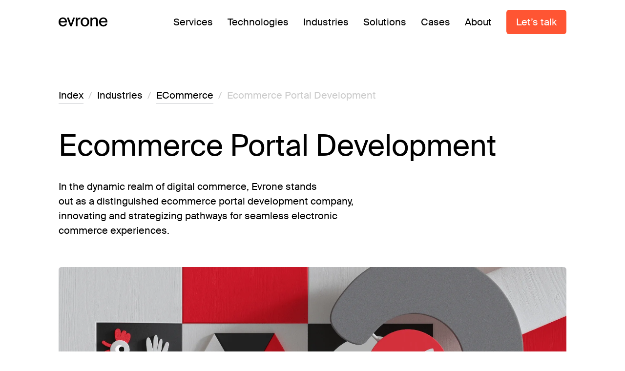

--- FILE ---
content_type: text/html; charset=utf-8
request_url: https://evrone.com/industries/ecommerce/ecommerce-portals
body_size: 28587
content:
<!DOCTYPE html>
<html  lang="en" dir="ltr" prefix="og: http://ogp.me/ns# article: http://ogp.me/ns/article# book: http://ogp.me/ns/book# profile: http://ogp.me/ns/profile# video: http://ogp.me/ns/video# product: http://ogp.me/ns/product# content: http://purl.org/rss/1.0/modules/content/ dc: http://purl.org/dc/terms/ foaf: http://xmlns.com/foaf/0.1/ rdfs: http://www.w3.org/2000/01/rdf-schema# sioc: http://rdfs.org/sioc/ns# sioct: http://rdfs.org/sioc/types# skos: http://www.w3.org/2004/02/skos/core# xsd: http://www.w3.org/2001/XMLSchema#">
<head>
    
            <!-- Global site tag (gtag.js) - Google Analytics -->
        <script async src="https://www.googletagmanager.com/gtag/js?id=G-VDNV9KLZM1"></script>
        <script>
          window.dataLayer = window.dataLayer || [];
          function gtag(){dataLayer.push(arguments);}
          gtag('js', new Date());
          gtag('config', 'G-VDNV9KLZM1');
        </script>

        <!-- Google Tag Manager -->
        <script>(function(w,d,s,l,i){w[l]=w[l]||[];w[l].push({'gtm.start':
              new Date().getTime(),event:'gtm.js'});var f=d.getElementsByTagName(s)[0],
            j=d.createElement(s),dl=l!='dataLayer'?'&l='+l:'';j.async=true;j.src=
            'https://www.googletagmanager.com/gtm.js?id='+i+dl;f.parentNode.insertBefore(j,f);
          })(window,document,'script','dataLayer','GTM-MMJDQWS');</script>
        <!-- End Google Tag Manager -->
    
    <meta content='6fdc9fa576ce8ee3' name='yandex-verification'>
    <meta name="mailru-verification" content="9e6766345323c397" />
  <meta name="facebook-domain-verification" content="er8dlptn0mkfb5cs6zlqsmchmu9u99" />
  <meta name="google-site-verification" content="zMLqWOCDM4f9vhbv1t8DxFmGG8-qePlfSxUOhi9hYWA" />

  <!--[if IE]><![endif]-->
<meta charset="utf-8" />
<link rel="preload" fetchpriority="high" as="image" href="/sites/default/files/styles/card_w1920/public/n-fields/cases/crm_logo_00000-min.png.webp?itok=dR1KIk3g" />
<link rel="shortcut icon" href="https://evrone.com/images/favicon.ico" type="image/vnd.microsoft.icon" />
<script type="application/ld+json">{
    "@context": "http://schema.org",
    "@graph": [
        {
            "@type": "BreadcrumbList",
            "itemListElement": [
                {
                    "@type": "ListItem",
                    "position": 1,
                    "name": "Home",
                    "item": "https://evrone.com/"
                },
                {
                    "@type": "ListItem",
                    "position": 2,
                    "name": "Ecommerce Portal Development",
                    "item": "https://evrone.com/industries/ecommerce/ecommerce-portals"
                }
            ]
        },
        {
            "@type": "LocalBusiness",
            "name": "Evrone",
            "email": "mail@evrone.com",
            "openingHours": "Mo,Tu,We,Th,Fr, 10:00-19:00",
            "image": "https://evrone.com/sites/all/themes/evrone18/img/meta/cover.png",
            "address": [
                {
                    "@type": "PostalAddress",
                    "streetAddress": "Kemperplatz 1",
                    "addressLocality": "Berlin",
                    "addressRegion": "Brandenburg",
                    "postalCode": "10785",
                    "addressCountry": "Germany"
                },
                {
                    "@type": "PostalAddress",
                    "streetAddress": "44 Tehama St",
                    "addressLocality": "San Francisco",
                    "addressRegion": "California",
                    "postalCode": "CA 94105",
                    "addressCountry": "USA"
                }
            ],
            "telephone": "+14152994883",
            "openingHoursSpecification": {
                "@type": "OpeningHoursSpecification",
                "dayOfWeek": [
                    "Monday",
                    "Tuesday",
                    "Wednesday",
                    "Thursday",
                    "Friday"
                ],
                "opens": "10:00",
                "closes": "19:00"
            }
        },
        {
            "@type": "SiteNavigationElement",
            "name": [
                "Home",
                "About",
                "Blog",
                "Cases",
                "Testimonials",
                "Contact"
            ],
            "url": [
                "https://evrone.com",
                "https://evrone.com/about",
                "https://evrone.com/blog",
                "https://evrone.com/cases",
                "https://evrone.com/testimonials",
                "https://evrone.com/contact"
            ]
        },
        {
            "@type": "Organization",
            "@id": "https://evrone.com/#organization",
            "name": "Evrone",
            "address": [
                {
                    "@type": "PostalAddress",
                    "streetAddress": "Kemperplatz 1",
                    "addressLocality": "Berlin",
                    "addressRegion": "Brandenburg",
                    "postalCode": "10785",
                    "addressCountry": "Germany"
                },
                {
                    "@type": "PostalAddress",
                    "streetAddress": "44 Tehama St",
                    "addressLocality": "San Francisco",
                    "addressRegion": "California",
                    "postalCode": "CA 94105",
                    "addressCountry": "USA"
                }
            ],
            "telephone": "+14152994883",
            "url": "https://evrone.com/",
            "sameAs": [
                "https://www.facebook.com/evrone",
                "https://twitter.com/evronecom",
                "https://github.com/evrone",
                "https://dribbble.com/Evrone",
                "https://www.behance.net/evronedesign",
                "https://www.linkedin.com/company/evrone",
                "https://vimeo.com/evrone"
            ]
        },
        {
            "@type": "WebSite",
            "@id": "https://evrone.com/#website",
            "name": "Evrone",
            "description": "We are the IT Outsourcing Company specializing in the development of services for high-load systems in the web, mobile, blockchain, and other areas. Find a quality team to get reliable custom software solutions delivered by expert developers."
        }
    ]
}</script>
<meta name="description" content="Retail portal development services by Evrone Company. ✔ Skilled developers. ✔ 200+ clients worldwide. ✔ Support and maintenance. ✔ Leave a request &gt;&gt;" />
<link rel="canonical" href="https://evrone.com/industries/ecommerce/ecommerce-portals" />
<meta property="og:type" content="article" />
<meta property="og:url" content="https://evrone.com/industries/ecommerce/ecommerce-portals" />
<meta property="og:title" content="Retail &amp; Ecommerce Portal Development Company | Evrone" />
<meta property="og:description" content="Retail portal development services by Evrone Company. ✔ Skilled developers. ✔ 200+ clients worldwide. ✔ Support and maintenance. ✔ Leave a request &gt;&gt;" />
<meta property="og:image" content="https://evrone.com/sites/all/themes/evrone18/img/meta/cover.png" />
<meta name="twitter:card" content="summary_large_image" />
  <title>Retail & Ecommerce Portal Development Company | Evrone</title>
  <link rel="alternate" type="application/rss+xml" title="Evrone feed" href="https://evrone.com/feed.xml">

    <meta name="theme-color" content="#000000">
    <link rel="apple-touch-icon" sizes="57x57" href="https://evrone.com/images/apple-icon-57x57.png">
    <link rel="apple-touch-icon" sizes="60x60" href="https://evrone.com/images/apple-icon-60x60.png">
    <link rel="apple-touch-icon" sizes="72x72" href="https://evrone.com/images/apple-icon-72x72.png">
    <link rel="apple-touch-icon" sizes="76x76" href="https://evrone.com/images/apple-icon-76x76.png">
    <link rel="apple-touch-icon" sizes="114x114" href="https://evrone.com/images/apple-icon-114x114.png">
    <link rel="apple-touch-icon" sizes="120x120" href="https://evrone.com/images/apple-icon-120x120.png">
    <link rel="apple-touch-icon" sizes="144x144" href="https://evrone.com/images/apple-icon-144x144.png">
    <link rel="apple-touch-icon" sizes="152x152" href="https://evrone.com/images/apple-icon-152x152.png">
    <link rel="apple-touch-icon" sizes="180x180" href="https://evrone.com/images/apple-icon-180x180.png">
    <link rel="icon" type="image/png" sizes="192x192"  href="https://evrone.com/images/android-icon-192x192.png">
    <link rel="icon" type="image/png" sizes="32x32" href="https://evrone.com/images/favicon-32x32.png">
    <link rel="icon" type="image/png" sizes="96x96" href="https://evrone.com/images/favicon-96x96.png">
    <link rel="icon" type="image/png" sizes="16x16" href="https://evrone.com/images/favicon-16x16.png">

      <meta name="MobileOptimized" content="width">
    <meta name="HandheldFriendly" content="true">
    <meta name="viewport" content="width=device-width">
  
  <link type="text/css" rel="stylesheet" href="/sites/default/files/advagg_css/css__vm747oBcBCX9J6oa4DUGXnQTjjl7Hn_gcG3B92hQKgg__16CwzXYBPJApwU30F9xgnsubrkP2YMfbxkARMh__Dmo__fUrIzubq1NcMZHwArnJMZUx2NhtoqMOMaNrEQF9A6jI.css" media="all" />
  
<!--[if lte IE 9]>
<script src="/sites/default/files/advagg_js/js__QsD7bC4AKC7mW4hWbC-IjYt3SzUgUUGpKAKkMlwa52Y__8l1gWOEO90OVBWSXdcXvojgCCqHsaVKAbTqbsG-LDF4__fUrIzubq1NcMZHwArnJMZUx2NhtoqMOMaNrEQF9A6jI.js#ie9-" onload="if(jQuery.isFunction(jQuery.holdReady)){jQuery.holdReady(true);};
function advagg_mod_1() {
  // Count how many times this function is called.
  advagg_mod_1.count = ++advagg_mod_1.count || 1;
  try {
    if (advagg_mod_1.count <= 40) {
      init_drupal_core_settings();

      // Set this to 100 so that this function only runs once.
      advagg_mod_1.count = 100;
    }
  }
  catch(e) {
    if (advagg_mod_1.count >= 40) {
      // Throw the exception if this still fails after running 40 times.
      throw e;
    }
    else {
      // Try again in 1 ms.
      window.setTimeout(advagg_mod_1, 1);
    }
  }
}
function advagg_mod_1_check() {
  if (window.init_drupal_core_settings && window.jQuery && window.Drupal) {
    advagg_mod_1();
  }
  else {
    window.setTimeout(advagg_mod_1_check, 1);
  }
}
advagg_mod_1_check();"></script>
<![endif]-->

<!--[if gt IE 9]>
<script src="/sites/default/files/advagg_js/js__QsD7bC4AKC7mW4hWbC-IjYt3SzUgUUGpKAKkMlwa52Y__8l1gWOEO90OVBWSXdcXvojgCCqHsaVKAbTqbsG-LDF4__fUrIzubq1NcMZHwArnJMZUx2NhtoqMOMaNrEQF9A6jI.js#ie10+" defer="defer" onload="if(jQuery.isFunction(jQuery.holdReady)){jQuery.holdReady(true);};
function advagg_mod_1() {
  // Count how many times this function is called.
  advagg_mod_1.count = ++advagg_mod_1.count || 1;
  try {
    if (advagg_mod_1.count <= 40) {
      init_drupal_core_settings();

      // Set this to 100 so that this function only runs once.
      advagg_mod_1.count = 100;
    }
  }
  catch(e) {
    if (advagg_mod_1.count >= 40) {
      // Throw the exception if this still fails after running 40 times.
      throw e;
    }
    else {
      // Try again in 1 ms.
      window.setTimeout(advagg_mod_1, 1);
    }
  }
}
function advagg_mod_1_check() {
  if (window.init_drupal_core_settings && window.jQuery && window.Drupal) {
    advagg_mod_1();
  }
  else {
    window.setTimeout(advagg_mod_1_check, 1);
  }
}
advagg_mod_1_check();"></script>
<![endif]-->

<!--[if !IE]><!-->
<script src="/sites/default/files/advagg_js/js__QsD7bC4AKC7mW4hWbC-IjYt3SzUgUUGpKAKkMlwa52Y__8l1gWOEO90OVBWSXdcXvojgCCqHsaVKAbTqbsG-LDF4__fUrIzubq1NcMZHwArnJMZUx2NhtoqMOMaNrEQF9A6jI.js" defer="defer" onload="if(jQuery.isFunction(jQuery.holdReady)){jQuery.holdReady(true);};
function advagg_mod_1() {
  // Count how many times this function is called.
  advagg_mod_1.count = ++advagg_mod_1.count || 1;
  try {
    if (advagg_mod_1.count <= 40) {
      init_drupal_core_settings();

      // Set this to 100 so that this function only runs once.
      advagg_mod_1.count = 100;
    }
  }
  catch(e) {
    if (advagg_mod_1.count >= 40) {
      // Throw the exception if this still fails after running 40 times.
      throw e;
    }
    else {
      // Try again in 1 ms.
      window.setTimeout(advagg_mod_1, 1);
    }
  }
}
function advagg_mod_1_check() {
  if (window.init_drupal_core_settings && window.jQuery && window.Drupal) {
    advagg_mod_1();
  }
  else {
    window.setTimeout(advagg_mod_1_check, 1);
  }
}
advagg_mod_1_check();"></script>
<!--<![endif]-->
<script src="https://www.google.com/recaptcha/api.js?render=6LeWG-cUAAAAAFuYPNDt0iR2S10rWWzsbrxHJsfV"></script>
<script src="/sites/default/files/advagg_js/js__fGqPk7O1-a_VG81FNFsCEDZovc3XcpV1lSNmVh2qFyc__whW9VfWRiirLVzHipRYxZmiuLlSiyQn3IkqkPdiosuM__fUrIzubq1NcMZHwArnJMZUx2NhtoqMOMaNrEQF9A6jI.js" defer="defer"></script>
<script>function init_drupal_core_settings() {jQuery.extend(Drupal.settings, {"basePath":"\/","pathPrefix":"","ajaxPageState":{"theme":"evrone18","theme_token":"fk99d1ApknxOl3FOOnKP44TmXYuREJSMHFwiSUpgSbE","jquery_version":"1.10","css":{"modules\/system\/system.base.css":1,"modules\/system\/system.menus.css":1,"modules\/system\/system.messages.css":1,"modules\/system\/system.theme.css":1,"sites\/all\/modules\/date\/date_api\/date.css":1,"sites\/all\/modules\/date\/date_popup\/themes\/datepicker.1.7.css":1,"modules\/field\/theme\/field.css":1,"modules\/node\/node.css":1,"modules\/user\/user.css":1,"sites\/all\/modules\/views\/css\/views.css":1,"sites\/all\/modules\/ckeditor\/css\/ckeditor.css":1,"sites\/all\/modules\/ctools\/css\/ctools.css":1,"modules\/file\/file.css":1,"sites\/all\/modules\/webform\/css\/webform.css":1,"sites\/all\/themes\/evrone18\/system.base.css":1,"sites\/all\/themes\/evrone18\/system.menus.css":1,"sites\/all\/themes\/evrone18\/system.messages.css":1,"sites\/all\/themes\/evrone18\/system.theme.css":1,"sites\/all\/themes\/evrone18\/comment.css":1,"sites\/all\/themes\/evrone18\/node.css":1,"sites\/all\/themes\/evrone18\/webpack-drupal-zen\/dist\/css\/main.css":1},"js":{"sites\/all\/modules\/views_infinite_scroll\/views-infinite-scroll.js":1,"sites\/all\/modules\/recaptcha_v3\/js\/recaptcha_v3.js":1,"sites\/all\/modules\/jquery_update\/replace\/jquery\/1.10\/jquery.min.js":1,"misc\/jquery-extend-3.4.0.js":1,"misc\/jquery-html-prefilter-3.5.0-backport.js":1,"misc\/jquery.once.js":1,"misc\/drupal.js":1,"sites\/all\/modules\/jquery_update\/replace\/ui\/external\/jquery.cookie.js":1,"sites\/all\/modules\/jquery_update\/replace\/misc\/jquery.form.min.js":1,"https:\/\/www.google.com\/recaptcha\/api.js?render=6LeWG-cUAAAAAFuYPNDt0iR2S10rWWzsbrxHJsfV":1,"misc\/ajax.js":1,"sites\/all\/modules\/jquery_update\/js\/jquery_update.js":1,"sites\/all\/modules\/admin_menu\/admin_devel\/admin_devel.js":1,"sites\/all\/modules\/m_custom_blocks\/js\/m-select-cases.js":1,"misc\/tabledrag.js":1,"sites\/all\/modules\/prevent_js_alerts\/prevent_js_alerts.js":1,"sites\/all\/modules\/views\/js\/base.js":1,"misc\/progress.js":1,"sites\/all\/modules\/views\/js\/ajax_view.js":1,"sites\/all\/modules\/captcha\/captcha.js":1,"modules\/file\/file.js":1,"sites\/all\/modules\/webform\/js\/webform.js":1,"sites\/all\/themes\/evrone18\/js\/script.js":1,"sites\/all\/themes\/evrone18\/webpack-drupal-zen\/dist\/js\/common.js":1,"sites\/all\/themes\/evrone18\/webpack-drupal-zen\/dist\/js\/main.js":1,"sites\/all\/themes\/evrone18\/js\/lazysizes.min.js":1,"sites\/all\/themes\/evrone18\/js\/ls.unveilhooks.min.js":1}},"ckeditorHtmlbuttons":[{"title":"2 col","icon":"..\/..\/..\/..\/..\/..\/sites\/default\/files\/ckeditor_htmlbuttons\/ck_2col.png","icon_clean":"\/sites\/default\/files\/ckeditor_htmlbuttons\/ck_2col.png","html":"\u003Cdiv class = \u0022ck-2col\u0022\u003E\r\n\r\n \u003Cdiv class = \u0022ck-2col_col\u0022\u003E\r\n  \u003Cspan class = \u0022col-text ck-t-ml\u0022\u003EText\u003C\/span\u003E\r\n  \u003Cspan class = \u0022col-text ck-t-s-grey\u0022\u003EText\u003C\/span\u003E\r\n \u003C\/div\u003E\r\n\r\n \u003Cdiv class = \u0022ck-2col_col\u0022\u003E\r\n  \u003Cspan class = \u0022col-text ck-t-ml\u0022\u003EText\u003C\/span\u003E\r\n  \u003Cspan class = \u0022col-text ck-t-s-grey\u0022\u003EText\u003C\/span\u003E\r\n \u003C\/div\u003E\r\n\r\n\u003C\/div\u003E\r\n","name":"2_col"},{"title":"3 col","icon":"..\/..\/..\/..\/..\/..\/sites\/default\/files\/ckeditor_htmlbuttons\/ck_3col.png","icon_clean":"\/sites\/default\/files\/ckeditor_htmlbuttons\/ck_3col.png","html":"\u003Cdiv class = \u0022ck-3col\u0022\u003E\r\n \u003Cdiv class = \u0022ck-3col_col\u0022\u003E\r\n  \u003Cspan class = \u0022col-text ck-t-ml\u0022\u003EText\u003C\/span\u003E\r\n  \u003Cspan class = \u0022col-text ck-t-s-grey\u0022\u003EText\u003C\/span\u003E\r\n \u003C\/div\u003E\r\n\r\n \u003Cdiv class = \u0022ck-3col_col\u0022\u003E\r\n  \u003Cspan class = \u0022col-text ck-t-ml\u0022\u003EText\u003C\/span\u003E\r\n  \u003Cspan class = \u0022col-text ck-t-s-grey\u0022\u003EText\u003C\/span\u003E\r\n \u003C\/div\u003E\r\n\r\n \u003Cdiv class = \u0022ck-3col_col\u0022\u003E\r\n  \u003Cspan class = \u0022col-text ck-t-ml\u0022\u003EText\u003C\/span\u003E\r\n  \u003Cspan class = \u0022col-text ck-t-s-grey\u0022\u003EText\u003C\/span\u003E\r\n \u003C\/div\u003E\r\n\u003C\/div\u003E\r\n","name":"3_col"},{"title":"autor","icon":"..\/..\/..\/..\/..\/..\/sites\/default\/files\/ckeditor_htmlbuttons\/ck_autor.png","icon_clean":"\/sites\/default\/files\/ckeditor_htmlbuttons\/ck_autor.png","html":"\u003Cdiv class=\u0022ck-author\u0022\u003E\u003Cspan class=\u0022ck-author_img\u0022\u003E\u003Cimg alt=\u0027author\u0027\/\u003E\u003C\/span\u003E \u003Cspan class=\u0022ck-author_wrap\u0022\u003E \u003Cspan class=\u0022ck-author_name\u0022\u003EName\u003C\/span\u003E \u003Cspan class=\u0022ck-author_description\u0022\u003EDescription\u003C\/span\u003E \u003C\/span\u003E\u003C\/div\u003E\r\n","name":"autor"},{"title":"a-Items","icon":"..\/..\/..\/..\/..\/..\/sites\/default\/files\/ckeditor_htmlbuttons\/ck_a-items.png","icon_clean":"\/sites\/default\/files\/ckeditor_htmlbuttons\/ck_a-items.png","html":"\u003Cdiv class = \u0022ck-base-items ck-base-items_a\u0022\u003E\r\n\u003Cdiv class = \u0022ck-base-items-wrap\u0022\u003E\r\n \u003Ca class = \u0022ck-base-items-item\u0022 href=\u0022\/\u0022\u003E\r\n  \u003Cspan class = \u0022ck-base-items-caption\u0022\u003EText\u003C\/span\u003E\r\n  \u003Cspan class = \u0022ck-base-items-text\u0022\u003EText\u003C\/span\u003E\r\n \u003C\/a\u003E\r\n\r\n \u003Ca class = \u0022ck-base-items-item\u0022 href=\u0022\/\u0022\u003E\r\n  \u003Cspan class = \u0022ck-base-items-caption\u0022\u003EText\u003C\/span\u003E\r\n  \u003Cspan class = \u0022ck-base-items-text\u0022\u003EText\u003C\/span\u003E\r\n \u003C\/a\u003E\r\n\r\n \u003Ca class = \u0022ck-base-items-item\u0022 href=\u0022\/\u0022\u003E\r\n  \u003Cspan class = \u0022ck-base-items-caption\u0022\u003EText\u003C\/span\u003E\r\n  \u003Cspan class = \u0022ck-base-items-text\u0022\u003EText\u003C\/span\u003E\r\n \u003C\/a\u003E\r\n\r\n \u003Ca class = \u0022ck-base-items-item\u0022 href=\u0022\/\u0022\u003E\r\n  \u003Cspan class = \u0022ck-base-items-caption\u0022\u003EText\u003C\/span\u003E\r\n  \u003Cspan class = \u0022ck-base-items-text\u0022\u003EText\u003C\/span\u003E\r\n \u003C\/a\u003E\r\n\r\n \u003Ca class = \u0022ck-base-items-item\u0022 href=\u0022\/\u0022\u003E\r\n  \u003Cspan class = \u0022ck-base-items-caption\u0022\u003EText\u003C\/span\u003E\r\n  \u003Cspan class = \u0022ck-base-items-text\u0022\u003EText\u003C\/span\u003E\r\n \u003C\/a\u003E\r\n\r\n \u003Ca class = \u0022ck-base-items-item\u0022 href=\u0022\/\u0022\u003E\r\n  \u003Cspan class = \u0022ck-base-items-caption\u0022\u003EText\u003C\/span\u003E\r\n  \u003Cspan class = \u0022ck-base-items-text\u0022\u003EText\u003C\/span\u003E\r\n \u003C\/a\u003E\r\n\u003C\/div\u003E\r\n\u003C\/div\u003E\r\n","name":"a_items"},{"title":"base-items","icon":"..\/..\/..\/..\/..\/..\/sites\/default\/files\/ckeditor_htmlbuttons\/ck_base-items.png","icon_clean":"\/sites\/default\/files\/ckeditor_htmlbuttons\/ck_base-items.png","html":"\u003Cdiv class = \u0022ck-base-items\u0022\u003E\r\n\u003Cdiv class = \u0022ck-base-items-wrap\u0022\u003E\r\n \u003Cdiv class = \u0022ck-base-items-item\u0022\u003E\r\n  \u003Cdiv class = \u0022ck-base-items-caption\u0022\u003EText\u003C\/div\u003E\r\n  \u003Cdiv class = \u0022ck-base-items-text\u0022\u003EText\u003C\/div\u003E\r\n \u003C\/div\u003E\r\n\r\n \u003Cdiv class = \u0022ck-base-items-item\u0022\u003E\r\n  \u003Cdiv class = \u0022ck-base-items-caption\u0022\u003EText\u003C\/div\u003E\r\n  \u003Cdiv class = \u0022ck-base-items-text\u0022\u003EText\u003C\/div\u003E\r\n \u003C\/div\u003E\r\n\r\n \u003Cdiv class = \u0022ck-base-items-item\u0022\u003E\r\n  \u003Cdiv class = \u0022ck-base-items-caption\u0022\u003EText\u003C\/div\u003E\r\n  \u003Cdiv class = \u0022ck-base-items-text\u0022\u003EText\u003C\/div\u003E\r\n \u003C\/div\u003E\r\n\r\n \u003Cdiv class = \u0022ck-base-items-item\u0022\u003E\r\n  \u003Cdiv class = \u0022ck-base-items-caption\u0022\u003EText\u003C\/div\u003E\r\n  \u003Cdiv class = \u0022ck-base-items-text\u0022\u003EText\u003C\/div\u003E\r\n \u003C\/div\u003E\r\n\r\n \u003Cdiv class = \u0022ck-base-items-item\u0022\u003E\r\n  \u003Cdiv class = \u0022ck-base-items-caption\u0022\u003EText\u003C\/div\u003E\r\n  \u003Cdiv class = \u0022ck-base-items-text\u0022\u003EText\u003C\/div\u003E\r\n \u003C\/div\u003E\r\n\r\n \u003Cdiv class = \u0022ck-base-items-item\u0022\u003E\r\n  \u003Cdiv class = \u0022ck-base-items-caption\u0022\u003EText\u003C\/div\u003E\r\n  \u003Cdiv class = \u0022ck-base-items-text\u0022\u003EText\u003C\/div\u003E\r\n \u003C\/div\u003E\r\n\u003C\/div\u003E\r\n\u003C\/div\u003E\r\n","name":"base_items"},{"title":"block-clients","icon":"..\/..\/..\/..\/..\/..\/sites\/default\/files\/ckeditor_htmlbuttons\/ck_block-clients.png","icon_clean":"\/sites\/default\/files\/ckeditor_htmlbuttons\/ck_block-clients.png","html":"\u003Cp\u003E[block:clients]\u003C\/p\u003E\r\n","name":"block_clients"},{"title":"block-process","icon":"..\/..\/..\/..\/..\/..\/sites\/default\/files\/ckeditor_htmlbuttons\/ck_block-process.png","icon_clean":"\/sites\/default\/files\/ckeditor_htmlbuttons\/ck_block-process.png","html":"\u003Cp\u003E[block:process]\u003C\/p\u003E\r\n","name":"block_process"},{"title":"block-publications","icon":"..\/..\/..\/..\/..\/..\/sites\/default\/files\/ckeditor_htmlbuttons\/ck_block-publications.png","icon_clean":"\/sites\/default\/files\/ckeditor_htmlbuttons\/ck_block-publications.png","html":"\u003Cp\u003E[block:publications]\u003C\/p\u003E\r\n","name":"block_publications"},{"title":"block-related_services","icon":"..\/..\/..\/..\/..\/..\/sites\/default\/files\/ckeditor_htmlbuttons\/ck_block-related_services.png","icon_clean":"\/sites\/default\/files\/ckeditor_htmlbuttons\/ck_block-related_services.png","html":"\u003Cp\u003E[block:related_services]\u003C\/p\u003E\r\n","name":"block_related_services"},{"title":"block-short_form","icon":"..\/..\/..\/..\/..\/..\/sites\/default\/files\/ckeditor_htmlbuttons\/ck_block-short_form.png","icon_clean":"\/sites\/default\/files\/ckeditor_htmlbuttons\/ck_block-short_form.png","html":"\u003Cp\u003E[block:short_form]\u003C\/p\u003E\r\n","name":"block_short_form"},{"title":"block-techlogos","icon":"..\/..\/..\/..\/..\/..\/sites\/default\/files\/ckeditor_htmlbuttons\/ck_block-techlogos.png","icon_clean":"\/sites\/default\/files\/ckeditor_htmlbuttons\/ck_block-techlogos.png","html":"\u003Cp\u003E[block:techlogos]\u003C\/p\u003E\r\n","name":"block_techlogos"},{"title":"bord-black","icon":"..\/..\/..\/..\/..\/..\/sites\/default\/files\/ckeditor_htmlbuttons\/ck_bord-black.png","icon_clean":"\/sites\/default\/files\/ckeditor_htmlbuttons\/ck_bord-black.png","html":"\u003Cdiv class=\u0022ck-bord_black\u0022\u003E\r\n\u003Cp\u003EText \u003C\/p\u003E\r\n\u003Cp\u003E\u003Ca class=\u0022ck-bord_black__button\u0022 href=\u0022#hire_us\u0022\u003ELet\u2019s talk\u003C\/a\u003E\u003C\/p\u003E\r\n\u003C\/div\u003E\r\n","name":"bord_black"},{"title":"FAQ item","icon":"..\/..\/..\/..\/..\/..\/sites\/default\/files\/ckeditor_htmlbuttons\/ck_faq_item.png","icon_clean":"\/sites\/default\/files\/ckeditor_htmlbuttons\/ck_faq_item.png","html":"\u003Cdiv class=\u0022ck-faq-item\u0022\u003E\r\n        \u003Cdiv class=\u0022ck-faq-question js-acc-title\u0022 \u003E\u003Cspan class=\u0022a-inline-gray-black\u0022\u003EQuestion\u003C\/span\u003E\u003C\/div\u003E\r\n        \u003Cdiv class=\u0022ck-faq-answer js-acc-description\u0022\u003EAnswer\u003C\/div\u003E\r\n\u003C\/div\u003E\r\n","name":"faq_item"},{"title":"num-items","icon":"..\/..\/..\/..\/..\/..\/sites\/default\/files\/ckeditor_htmlbuttons\/ck_num-items.png","icon_clean":"\/sites\/default\/files\/ckeditor_htmlbuttons\/ck_num-items.png","html":"\u003Cdiv class = \u0022ck-base-items ck-base-items_num\u0022\u003E\r\n\u003Cdiv class = \u0022ck-base-items-wrap\u0022\u003E\r\n \u003Cdiv class = \u0022ck-base-items-item\u0022\u003E\r\n  \u003Cdiv class = \u0022ck-base-items-number\u0022\u003E01\u003C\/div\u003E\r\n  \u003Cdiv class = \u0022ck-base-items-caption\u0022\u003EText\u003C\/div\u003E\r\n  \u003Cdiv class = \u0022ck-base-items-text\u0022\u003EText\u003C\/div\u003E\r\n \u003C\/div\u003E\r\n\r\n \u003Cdiv class = \u0022ck-base-items-item\u0022\u003E\r\n  \u003Cdiv class = \u0022ck-base-items-number\u0022\u003E02\u003C\/div\u003E\r\n  \u003Cdiv class = \u0022ck-base-items-caption\u0022\u003EText\u003C\/div\u003E\r\n  \u003Cdiv class = \u0022ck-base-items-text\u0022\u003EText\u003C\/div\u003E\r\n \u003C\/div\u003E\r\n\r\n \u003Cdiv class = \u0022ck-base-items-item\u0022\u003E\r\n  \u003Cdiv class = \u0022ck-base-items-number\u0022\u003E03\u003C\/div\u003E\r\n  \u003Cdiv class = \u0022ck-base-items-caption\u0022\u003EText\u003C\/div\u003E\r\n  \u003Cdiv class = \u0022ck-base-items-text\u0022\u003EText\u003C\/div\u003E\r\n \u003C\/div\u003E\r\n\r\n\u003Cdiv class = \u0022ck-base-items-item\u0022\u003E\r\n  \u003Cdiv class = \u0022ck-base-items-number\u0022\u003E04\u003C\/div\u003E\r\n  \u003Cdiv class = \u0022ck-base-items-caption\u0022\u003EText\u003C\/div\u003E\r\n  \u003Cdiv class = \u0022ck-base-items-text\u0022\u003EText\u003C\/div\u003E\r\n \u003C\/div\u003E\r\n\r\n \u003Cdiv class = \u0022ck-base-items-item\u0022\u003E\r\n  \u003Cdiv class = \u0022ck-base-items-number\u0022\u003E05\u003C\/div\u003E\r\n  \u003Cdiv class = \u0022ck-base-items-caption\u0022\u003EText\u003C\/div\u003E\r\n  \u003Cdiv class = \u0022ck-base-items-text\u0022\u003EText\u003C\/div\u003E\r\n \u003C\/div\u003E\r\n\r\n \u003Cdiv class = \u0022ck-base-items-item\u0022\u003E\r\n  \u003Cdiv class = \u0022ck-base-items-number\u0022\u003E06\u003C\/div\u003E\r\n  \u003Cdiv class = \u0022ck-base-items-caption\u0022\u003EText\u003C\/div\u003E\r\n  \u003Cdiv class = \u0022ck-base-items-text\u0022\u003EText\u003C\/div\u003E\r\n \u003C\/div\u003E\r\n\u003C\/div\u003E\r\n\u003C\/div\u003E\r\n","name":"num_items"},{"title":"offer-items","icon":"..\/..\/..\/..\/..\/..\/sites\/default\/files\/ckeditor_htmlbuttons\/ck_offer-items.png","icon_clean":"\/sites\/default\/files\/ckeditor_htmlbuttons\/ck_offer-items.png","html":"\u003Cdiv class = \u0022ck-base-items ck-base-items_offer\u0022\u003E\r\n\u003Cdiv class = \u0022ck-base-items-wrap\u0022\u003E\r\n \u003Cdiv class = \u0022ck-base-items-item\u0022\u003E\r\n  \u003Cdiv class = \u0022ck-base-items-caption\u0022\u003EText\u003C\/div\u003E\r\n  \u003Cdiv class = \u0022ck-base-items-offer\u0022\u003E\u043e\u0442 ?? 000 \u20bd\u003C\/div\u003E\r\n  \u003Cdiv class = \u0022ck-base-items-text\u0022\u003EText\u003C\/div\u003E\r\n \u003C\/div\u003E\r\n\r\n \u003Cdiv class = \u0022ck-base-items-item\u0022\u003E\r\n  \u003Cdiv class = \u0022ck-base-items-caption\u0022\u003EText\u003C\/div\u003E\r\n  \u003Cdiv class = \u0022ck-base-items-offer\u0022\u003E\u043e\u0442 ?? 000 \u20bd\u003C\/div\u003E\r\n  \u003Cdiv class = \u0022ck-base-items-text\u0022\u003EText\u003C\/div\u003E\r\n \u003C\/div\u003E\r\n\r\n \u003Cdiv class = \u0022ck-base-items-item\u0022\u003E\r\n  \u003Cdiv class = \u0022ck-base-items-caption\u0022\u003EText\u003C\/div\u003E\r\n  \u003Cdiv class = \u0022ck-base-items-offer\u0022\u003E\u043e\u0442 ?? 000 \u20bd\u003C\/div\u003E\r\n  \u003Cdiv class = \u0022ck-base-items-text\u0022\u003EText\u003C\/div\u003E\r\n \u003C\/div\u003E\r\n\r\n \u003Cdiv class = \u0022ck-base-items-item\u0022\u003E\r\n  \u003Cdiv class = \u0022ck-base-items-caption\u0022\u003EText\u003C\/div\u003E\r\n  \u003Cdiv class = \u0022ck-base-items-offer\u0022\u003E\u043e\u0442 ?? 000 \u20bd\u003C\/div\u003E\r\n  \u003Cdiv class = \u0022ck-base-items-text\u0022\u003EText\u003C\/div\u003E\r\n \u003C\/div\u003E\r\n\r\n \u003Cdiv class = \u0022ck-base-items-item\u0022\u003E\r\n  \u003Cdiv class = \u0022ck-base-items-caption\u0022\u003EText\u003C\/div\u003E\r\n  \u003Cdiv class = \u0022ck-base-items-offer\u0022\u003E\u043e\u0442 ?? 000 \u20bd\u003C\/div\u003E\r\n  \u003Cdiv class = \u0022ck-base-items-text\u0022\u003EText\u003C\/div\u003E\r\n \u003C\/div\u003E\r\n\r\n \u003Cdiv class = \u0022ck-base-items-item\u0022\u003E\r\n  \u003Cdiv class = \u0022ck-base-items-caption\u0022\u003EText\u003C\/div\u003E\r\n  \u003Cdiv class = \u0022ck-base-items-offer\u0022\u003E\u043e\u0442 ?? 000 \u20bd\u003C\/div\u003E\r\n  \u003Cdiv class = \u0022ck-base-items-text\u0022\u003EText\u003C\/div\u003E\r\n \u003C\/div\u003E\r\n\u003C\/div\u003E\r\n\u003C\/div\u003E\r\n","name":"offer_items"},{"title":"p-large","icon":"..\/..\/..\/..\/..\/..\/sites\/default\/files\/ckeditor_htmlbuttons\/ck_p-large.png","icon_clean":"\/sites\/default\/files\/ckeditor_htmlbuttons\/ck_p-large.png","html":"\u003Cdiv class = \u0022ck-p-large\u0022\u003E\r\n\u003Cdiv class = \u0022ck-p-large-wrap\u0022\u003E\r\n\u003Cp\u003EText\u003C\/p\u003E\r\n\u003C\/div\u003E\r\n\u003C\/div\u003E\r\n","name":"p_large"},{"title":"quote","icon":"..\/..\/..\/..\/..\/..\/sites\/default\/files\/ckeditor_htmlbuttons\/ck_quote.png","icon_clean":"\/sites\/default\/files\/ckeditor_htmlbuttons\/ck_quote.png","html":"\u003Cblockquote class =\u0022ck-blockquote\u0022\u003E\r\n\u003Cdiv class =\u0022ck-blockquote_text\u0022\u003EText\u003C\/div\u003E\r\n\u003Cdiv class =\u0022ck-blockquote_author\u0022\u003E\r\n  \u003Cspan class =\u0022ck-author_img\u0022\u003E \u003Cimg \u003E\u003C\/span\u003E\r\n  \u003Cspan class =\u0022ck-author_wrap\u0022\u003E\r\n    \u003Cspan class =\u0022ck-author_name\u0022\u003EName\u003C\/span\u003E\r\n    \u003Cspan class =\u0022ck-author_description\u0022\u003EDescription\u003C\/span\u003E\r\n  \u003C\/span\u003E\r\n\u003C\/div\u003E\r\n\u003C\/blockquote\u003E\r\n","name":"quote"}],"prevent_js_alerts":{"module_path":"sites\/all\/modules\/prevent_js_alerts"},"smart_ip":{"location":{"original_data":{"ipNumber":"51459995","ipVersion":4,"ipAddress":"3.17.55.155","mcc":null,"mnc":null,"mobileCarrierName":null,"weatherStationName":null,"weatherStationCode":null,"iddCode":null,"areaCode":null,"latitude":null,"longitude":null,"countryName":"United States of America","countryCode":"US","usageType":null,"elevation":null,"netSpeed":null,"timeZone":null,"zipCode":null,"domainName":null,"isp":null,"cityName":null,"regionName":null},"country_code":"US","country":"United States of America","region":"","region_code":"","city":"","zip":"","latitude":"","longitude":"","time_zone":"","source":"smart_ip","ip_address":"3.17.55.155","timestamp":1768988443,"is_eu_country":false,"is_gdpr_country":false}},"smart_ip_src":{"smart_ip":"smart_ip","geocoded_smart_ip":"geocoded_smart_ip","w3c":"w3c"},"views_infinite_scroll":{"img_path":"https:\/\/evrone.com\/sites\/all\/modules\/views_infinite_scroll\/images\/ajax-loader.gif","scroll_threshold":200},"views":{"ajax_path":"\/views\/ajax","ajaxViews":{"views_dom_id:2ffe5897352cdcee3c6a26dcbf79a018":{"view_name":"st2_v_cases","view_display_id":"block_5","view_args":"36","view_path":"node\/457","view_base_path":null,"view_dom_id":"2ffe5897352cdcee3c6a26dcbf79a018","pager_element":0}}},"urlIsAjaxTrusted":{"\/views\/ajax":true,"\/system\/ajax":true,"\/industries\/ecommerce\/ecommerce-portals":true,"\/file\/ajax\/submitted\/attach_file\/form-ZHVC11B4Uk4uPAA53POLJ1aXQP47x9bLIlzvcXMz6ag":true},"ajax":{"edit-submit--2":{"callback":"webform_ajax_callback","wrapper":"webform-ajax-wrapper-400","progress":{"message":"","type":"throbber"},"event":"click","url":"\/system\/ajax","submit":{"_triggering_element_name":"op","_triggering_element_value":"Submit"}},"edit-submitted-attach-file-0-upload-button":{"wrapper":"edit-submitted-attach-file-ajax-wrapper","effect":"fade","progress":{"type":"throbber","message":null},"event":"mousedown","keypress":true,"prevent":"click","url":"\/file\/ajax\/submitted\/attach_file\/form-ZHVC11B4Uk4uPAA53POLJ1aXQP47x9bLIlzvcXMz6ag","submit":{"_triggering_element_name":"submitted_attach_file_0_upload_button","_triggering_element_value":"Upload"}},"edit-submit":{"callback":"webform_ajax_callback","wrapper":"webform-ajax-wrapper-23","progress":{"message":"","type":"throbber"},"event":"click","url":"\/system\/ajax","submit":{"_triggering_element_name":"op","_triggering_element_value":"Send message"}}},"tableDrag":{"edit-submitted-attach-file-table":{"edit-submitted-attach-file-weight":[{"target":"edit-submitted-attach-file-weight","source":"edit-submitted-attach-file-weight","relationship":"sibling","action":"order","hidden":true,"limit":0}]}},"file":{"elements":{"#edit-submitted-attach-file-0-upload":"jpg,jpeg,png,txt,rtf,pdf,doc,docx,ppt,pptx"}}}); 
if(jQuery.isFunction(jQuery.holdReady)){jQuery.holdReady(false);}} if(window.jQuery && window.Drupal){init_drupal_core_settings();}</script>
      <!--[if lt IE 9]>
    <script src="/sites/all/themes/zen/js/html5shiv.min.js"></script>
    <![endif]-->
  

</head>
<body class="html not-front not-logged-in no-sidebars page-node page-node- page-node-457 node-type-subterm i18n-en section-industries" >

    <!-- Google Tag Manager (noscript) -->
    <noscript><iframe src="https://www.googletagmanager.com/ns.html?id=GTM-MMJDQWS"
                      height="0" width="0" style="display:none;visibility:hidden"></iframe></noscript>
    <!-- End Google Tag Manager (noscript) -->

    
<div class="layout-center">

  <header class="header" >

    
          <div class="header__name-and-slogan">
                                      <a href="/" title="Evrone" class="header__site-link" rel="home" aria-label="Evrone"><span><svg width="100" height="20" viewBox="0 0 100 20" fill="none" xmlns="http://www.w3.org/2000/svg">
<path d="M8.78281 0.714844C3.71284 0.714844 0 4.38831 0 9.92406C0 15.0771 3.14952 19.2862 8.88525 19.2862C13.3919 19.2862 16.1317 16.5822 16.9254 13.623H13.4431C12.6749 15.3067 11.2922 16.3271 8.75719 16.3271C5.94055 16.3271 3.91769 14.3118 3.53361 10.9954H17.1559C17.5144 5.20464 14.3136 0.714844 8.78281 0.714844ZM3.61042 8.29137C4.09693 4.89852 6.06858 3.52096 8.75719 3.52096C11.5738 3.52096 13.4687 5.66382 13.5711 8.29137H3.61042ZM29.9076 1.04647H33.4924L26.8861 18.8271H23.7366L17.0791 1.04647H20.8944L25.401 14.2352L29.9076 1.04647ZM43.5555 0.969944C43.8884 0.969944 44.1956 0.969944 44.5285 0.995456V4.56688C43.9396 4.49036 43.3251 4.46484 42.7361 4.46484C40.0731 4.46484 38.6904 5.74035 38.6904 9.49037V18.8016H35.2336V1.04647H38.6136V4.18423C39.4586 2.21994 41.4046 0.944437 43.5555 0.969944ZM53.9259 0.714844C49.7009 0.714844 45.2711 3.54647 45.2711 10.0006C45.2711 16.4546 49.7265 19.2607 53.9259 19.2607C58.1252 19.2607 62.6319 16.4036 62.6319 10.0006C62.6319 3.59749 58.1508 0.714844 53.9259 0.714844ZM53.9259 16.3781C51.3397 16.3781 48.9071 14.3883 48.9071 10.0006C48.9071 5.51076 51.3397 3.62301 53.9259 3.62301C56.5889 3.62301 58.9702 5.6128 58.9702 10.0006C58.9702 14.3373 56.5632 16.3526 53.9259 16.3781ZM80.4025 7.62812V18.8271H76.9456V8.54649C76.9456 5.99546 76.5356 3.59749 73.2581 3.59749C70.2369 3.59749 68.8031 5.71484 68.8031 9.28624V18.8526H65.3462V1.04647H68.8031V3.62301C69.8269 1.8628 71.6194 0.714844 74.4106 0.714844C78.7381 0.714844 80.4025 3.49546 80.4025 7.62812ZM91.6431 0.714844C86.5731 0.714844 82.835 4.38831 82.835 9.89849C82.835 15.0516 85.9844 19.2607 91.72 19.2607C96.2269 19.2607 98.9406 16.5567 99.76 13.5975H96.2781C95.51 15.2812 94.1269 16.3016 91.5919 16.3016C88.7756 16.3016 86.7525 14.2862 86.3687 10.9699H99.965C100.375 5.20464 97.1487 0.714844 91.6431 0.714844ZM86.4706 8.29137C86.9575 4.89852 88.9287 3.52096 91.6175 3.52096C94.4344 3.52096 96.3294 5.66382 96.4312 8.29137H86.4706Z" fill="black"/>
</svg></span></a>                  
              </div>
    
    
    <div class='wrap-menu'>
      <div class="header__region region region-header">
    <div class="block block-system block-menu first last odd" role="navigation" id="block-system-main-menu">

      
  <ul class="menu"  data-menu-tags-info="{&quot;nodescount&quot;:102,&quot;terms&quot;:[{&quot;tid&quot;:&quot;5&quot;,&quot;name&quot;:&quot;Ruby&quot;,&quot;sid&quot;:&quot;1&quot;,&quot;count&quot;:56},{&quot;tid&quot;:&quot;6&quot;,&quot;name&quot;:&quot;Python&quot;,&quot;sid&quot;:&quot;1&quot;,&quot;count&quot;:21},{&quot;tid&quot;:&quot;7&quot;,&quot;name&quot;:&quot;Elixir&quot;,&quot;sid&quot;:&quot;1&quot;,&quot;count&quot;:5},{&quot;tid&quot;:&quot;8&quot;,&quot;name&quot;:&quot;Haskell&quot;,&quot;sid&quot;:&quot;1&quot;,&quot;count&quot;:1},{&quot;tid&quot;:&quot;9&quot;,&quot;name&quot;:&quot;Golang&quot;,&quot;sid&quot;:&quot;1&quot;,&quot;count&quot;:11},{&quot;tid&quot;:&quot;10&quot;,&quot;name&quot;:&quot;Rust&quot;,&quot;sid&quot;:&quot;1&quot;,&quot;count&quot;:5},{&quot;tid&quot;:&quot;111&quot;,&quot;name&quot;:&quot;Agile Software Development&quot;,&quot;sid&quot;:&quot;3&quot;,&quot;count&quot;:13},{&quot;tid&quot;:&quot;83&quot;,&quot;name&quot;:&quot;Backend&quot;,&quot;sid&quot;:&quot;3&quot;,&quot;count&quot;:48},{&quot;tid&quot;:&quot;19&quot;,&quot;name&quot;:&quot;Branding&quot;,&quot;sid&quot;:&quot;3&quot;,&quot;count&quot;:14},{&quot;tid&quot;:&quot;96&quot;,&quot;name&quot;:&quot;Business solutions&quot;,&quot;sid&quot;:&quot;3&quot;,&quot;count&quot;:7},{&quot;tid&quot;:&quot;113&quot;,&quot;name&quot;:&quot;Cloud Migration&quot;,&quot;sid&quot;:&quot;3&quot;,&quot;count&quot;:5},{&quot;tid&quot;:&quot;38&quot;,&quot;name&quot;:&quot;Cross-platform apps&quot;,&quot;sid&quot;:&quot;3&quot;,&quot;count&quot;:5},{&quot;tid&quot;:&quot;39&quot;,&quot;name&quot;:&quot;DevOps&quot;,&quot;sid&quot;:&quot;3&quot;,&quot;count&quot;:25},{&quot;tid&quot;:&quot;110&quot;,&quot;name&quot;:&quot;Digital Transformation&quot;,&quot;sid&quot;:&quot;3&quot;,&quot;count&quot;:24},{&quot;tid&quot;:&quot;122&quot;,&quot;name&quot;:&quot;Drupal&quot;,&quot;sid&quot;:&quot;3&quot;,&quot;count&quot;:4},{&quot;tid&quot;:&quot;102&quot;,&quot;name&quot;:&quot;Enterprise Development&quot;,&quot;sid&quot;:&quot;3&quot;,&quot;count&quot;:3},{&quot;tid&quot;:&quot;84&quot;,&quot;name&quot;:&quot;Frontend&quot;,&quot;sid&quot;:&quot;3&quot;,&quot;count&quot;:29},{&quot;tid&quot;:&quot;100&quot;,&quot;name&quot;:&quot;IT Consulting&quot;,&quot;sid&quot;:&quot;3&quot;,&quot;count&quot;:6},{&quot;tid&quot;:&quot;115&quot;,&quot;name&quot;:&quot;Kubernetes Consulting&quot;,&quot;sid&quot;:&quot;3&quot;,&quot;count&quot;:10},{&quot;tid&quot;:&quot;27&quot;,&quot;name&quot;:&quot;Mobile design&quot;,&quot;sid&quot;:&quot;3&quot;,&quot;count&quot;:13},{&quot;tid&quot;:&quot;94&quot;,&quot;name&quot;:&quot;Mobile development&quot;,&quot;sid&quot;:&quot;3&quot;,&quot;count&quot;:6},{&quot;tid&quot;:&quot;29&quot;,&quot;name&quot;:&quot;Product design&quot;,&quot;sid&quot;:&quot;3&quot;,&quot;count&quot;:13},{&quot;tid&quot;:&quot;78&quot;,&quot;name&quot;:&quot;QA&quot;,&quot;sid&quot;:&quot;3&quot;,&quot;count&quot;:6},{&quot;tid&quot;:&quot;112&quot;,&quot;name&quot;:&quot;Software Architecture Consulting&quot;,&quot;sid&quot;:&quot;3&quot;,&quot;count&quot;:12},{&quot;tid&quot;:&quot;106&quot;,&quot;name&quot;:&quot;Sprint Zero&quot;,&quot;sid&quot;:&quot;3&quot;,&quot;count&quot;:4},{&quot;tid&quot;:&quot;20&quot;,&quot;name&quot;:&quot;UI design&quot;,&quot;sid&quot;:&quot;3&quot;,&quot;count&quot;:31},{&quot;tid&quot;:&quot;28&quot;,&quot;name&quot;:&quot;Web design&quot;,&quot;sid&quot;:&quot;3&quot;,&quot;count&quot;:26},{&quot;tid&quot;:&quot;93&quot;,&quot;name&quot;:&quot;Web development&quot;,&quot;sid&quot;:&quot;3&quot;,&quot;count&quot;:22},{&quot;tid&quot;:&quot;89&quot;,&quot;name&quot;:&quot;.NET&quot;,&quot;sid&quot;:&quot;1&quot;,&quot;count&quot;:3},{&quot;tid&quot;:&quot;22&quot;,&quot;name&quot;:&quot;Android&quot;,&quot;sid&quot;:&quot;1&quot;,&quot;count&quot;:10},{&quot;tid&quot;:&quot;14&quot;,&quot;name&quot;:&quot;Bitcoin&quot;,&quot;sid&quot;:&quot;1&quot;,&quot;count&quot;:7},{&quot;tid&quot;:&quot;90&quot;,&quot;name&quot;:&quot;C# (c sharp)&quot;,&quot;sid&quot;:&quot;1&quot;,&quot;count&quot;:2},{&quot;tid&quot;:&quot;23&quot;,&quot;name&quot;:&quot;Cordova&quot;,&quot;sid&quot;:&quot;1&quot;,&quot;count&quot;:4},{&quot;tid&quot;:&quot;13&quot;,&quot;name&quot;:&quot;ETH&quot;,&quot;sid&quot;:&quot;1&quot;,&quot;count&quot;:5},{&quot;tid&quot;:&quot;25&quot;,&quot;name&quot;:&quot;Flutter&quot;,&quot;sid&quot;:&quot;1&quot;,&quot;count&quot;:3},{&quot;tid&quot;:&quot;16&quot;,&quot;name&quot;:&quot;Hyperledger&quot;,&quot;sid&quot;:&quot;1&quot;,&quot;count&quot;:1},{&quot;tid&quot;:&quot;21&quot;,&quot;name&quot;:&quot;iOS&quot;,&quot;sid&quot;:&quot;1&quot;,&quot;count&quot;:7},{&quot;tid&quot;:&quot;81&quot;,&quot;name&quot;:&quot;Java&quot;,&quot;sid&quot;:&quot;1&quot;,&quot;count&quot;:4},{&quot;tid&quot;:&quot;104&quot;,&quot;name&quot;:&quot;Native&quot;,&quot;sid&quot;:&quot;1&quot;,&quot;count&quot;:3},{&quot;tid&quot;:&quot;15&quot;,&quot;name&quot;:&quot;NEM&quot;,&quot;sid&quot;:&quot;1&quot;,&quot;count&quot;:3},{&quot;tid&quot;:&quot;116&quot;,&quot;name&quot;:&quot;Next JS&quot;,&quot;sid&quot;:&quot;1&quot;,&quot;count&quot;:6},{&quot;tid&quot;:&quot;37&quot;,&quot;name&quot;:&quot;Node.js&quot;,&quot;sid&quot;:&quot;1&quot;,&quot;count&quot;:6},{&quot;tid&quot;:&quot;82&quot;,&quot;name&quot;:&quot;PHP&quot;,&quot;sid&quot;:&quot;1&quot;,&quot;count&quot;:6},{&quot;tid&quot;:&quot;11&quot;,&quot;name&quot;:&quot;React&quot;,&quot;sid&quot;:&quot;1&quot;,&quot;count&quot;:32},{&quot;tid&quot;:&quot;24&quot;,&quot;name&quot;:&quot;React Native&quot;,&quot;sid&quot;:&quot;1&quot;,&quot;count&quot;:3},{&quot;tid&quot;:&quot;18&quot;,&quot;name&quot;:&quot;Smart Contract&quot;,&quot;sid&quot;:&quot;1&quot;,&quot;count&quot;:5},{&quot;tid&quot;:&quot;17&quot;,&quot;name&quot;:&quot;Solidity&quot;,&quot;sid&quot;:&quot;1&quot;,&quot;count&quot;:4},{&quot;tid&quot;:&quot;103&quot;,&quot;name&quot;:&quot;Swift&quot;,&quot;sid&quot;:&quot;1&quot;,&quot;count&quot;:1},{&quot;tid&quot;:&quot;75&quot;,&quot;name&quot;:&quot;Vue.js&quot;,&quot;sid&quot;:&quot;1&quot;,&quot;count&quot;:6},{&quot;tid&quot;:&quot;36&quot;,&quot;name&quot;:&quot;eCommerce&quot;,&quot;sid&quot;:&quot;4&quot;,&quot;count&quot;:16},{&quot;tid&quot;:&quot;76&quot;,&quot;name&quot;:&quot;EdTech&quot;,&quot;sid&quot;:&quot;4&quot;,&quot;count&quot;:7},{&quot;tid&quot;:&quot;71&quot;,&quot;name&quot;:&quot;eHealth&quot;,&quot;sid&quot;:&quot;4&quot;,&quot;count&quot;:8},{&quot;tid&quot;:&quot;70&quot;,&quot;name&quot;:&quot;Fintech&quot;,&quot;sid&quot;:&quot;4&quot;,&quot;count&quot;:18},{&quot;tid&quot;:&quot;79&quot;,&quot;name&quot;:&quot;Foodtech&quot;,&quot;sid&quot;:&quot;4&quot;,&quot;count&quot;:3},{&quot;tid&quot;:&quot;86&quot;,&quot;name&quot;:&quot;HR-tech&quot;,&quot;sid&quot;:&quot;4&quot;,&quot;count&quot;:8},{&quot;tid&quot;:&quot;101&quot;,&quot;name&quot;:&quot;Logistics&quot;,&quot;sid&quot;:&quot;4&quot;,&quot;count&quot;:2},{&quot;tid&quot;:&quot;108&quot;,&quot;name&quot;:&quot;Manufacturing&quot;,&quot;sid&quot;:&quot;4&quot;,&quot;count&quot;:2},{&quot;tid&quot;:&quot;105&quot;,&quot;name&quot;:&quot;Real Estate&quot;,&quot;sid&quot;:&quot;4&quot;,&quot;count&quot;:1},{&quot;tid&quot;:&quot;80&quot;,&quot;name&quot;:&quot;Retail&quot;,&quot;sid&quot;:&quot;4&quot;,&quot;count&quot;:7},{&quot;tid&quot;:&quot;77&quot;,&quot;name&quot;:&quot;Startups&quot;,&quot;sid&quot;:&quot;4&quot;,&quot;count&quot;:41},{&quot;tid&quot;:&quot;85&quot;,&quot;name&quot;:&quot;Video streaming&quot;,&quot;sid&quot;:&quot;4&quot;,&quot;count&quot;:9},{&quot;tid&quot;:&quot;31&quot;,&quot;name&quot;:&quot;Artificial intelligence&quot;,&quot;sid&quot;:&quot;2&quot;,&quot;count&quot;:8},{&quot;tid&quot;:&quot;32&quot;,&quot;name&quot;:&quot;Machine Learning&quot;,&quot;sid&quot;:&quot;2&quot;,&quot;count&quot;:8},{&quot;tid&quot;:&quot;33&quot;,&quot;name&quot;:&quot;ERP&quot;,&quot;sid&quot;:&quot;2&quot;,&quot;count&quot;:7},{&quot;tid&quot;:&quot;34&quot;,&quot;name&quot;:&quot;CRM&quot;,&quot;sid&quot;:&quot;2&quot;,&quot;count&quot;:11},{&quot;tid&quot;:&quot;35&quot;,&quot;name&quot;:&quot;Media&quot;,&quot;sid&quot;:&quot;2&quot;,&quot;count&quot;:10},{&quot;tid&quot;:&quot;97&quot;,&quot;name&quot;:&quot;Blockchain&quot;,&quot;sid&quot;:&quot;2&quot;,&quot;count&quot;:6},{&quot;tid&quot;:&quot;98&quot;,&quot;name&quot;:&quot;Marketplace&quot;,&quot;sid&quot;:&quot;2&quot;,&quot;count&quot;:4},{&quot;tid&quot;:&quot;114&quot;,&quot;name&quot;:&quot;Cloud Application Development&quot;,&quot;sid&quot;:&quot;2&quot;,&quot;count&quot;:5}]}"><li class="menu__item item-dropdown"><a href="javascript:;" class="menu__link">Services</a><div class="view view-st2-v-mainmenu-tax view-id-st2_v_mainmenu_tax view-display-id-block_1 submenu b-menu-tags view-dom-id-ba4e121f041e1e4981fdf61f8ba0cf17">
            <div class="view-header">
      <ul class="b-menu-tags_switcher">  
  <li class="b-menu-tags_switch active ud-a-inline-black" data-tags-switch='1'>Popular</li>
  <li class="b-menu-tags_switch ud-a-inline-black" data-tags-switch='0'>All</li>
</ul>    </div>
  
  
  
      <div class="view-content">
      


    

    <div class="row-submenu " >
  <div class="row-submenu__wrap" >
    <div class="caption"><a href="/services/drupal">Drupal</a><span></span></div>
  </div>
</div>

      

    <div class="row-submenu " >
  <div class="row-submenu__wrap" >
    <div class="caption"><a href="/services/digital-transformation">Digital Transformation</a><span></span></div>
  </div>
</div>

      

    <div class="row-submenu " >
  <div class="row-submenu__wrap" >
    <div class="caption"><a href="/services/agile-software-development">Agile Software Development</a><span></span></div>
  </div>
</div>

      

    <div class="row-submenu " >
  <div class="row-submenu__wrap" >
    <div class="caption"><a href="/services/software-architecture-consulting">Software Architecture Consulting</a><span></span></div>
  </div>
</div>

      

    <div class="row-submenu " >
  <div class="row-submenu__wrap" >
    <div class="caption"><a href="/services/cloud-migration">Cloud Migration</a><span></span></div>
  </div>
</div>

      

    <div class="row-submenu " >
  <div class="row-submenu__wrap" >
    <div class="caption"><a href="/services/kubernetes-consulting">Kubernetes Consulting</a><span></span></div>
  </div>
</div>

      

    <div class="row-submenu tag-selected" >
  <div class="row-submenu__wrap" >
    <div class="caption"><a href="/services/sprint-zero">Sprint Zero</a><span></span></div>
  </div>
</div>

      

    <div class="row-submenu tag-selected" >
  <div class="row-submenu__wrap" >
    <div class="caption"><a href="/services/software-development-consulting">IT Consulting</a><span></span></div>
  </div>
</div>

      

    <div class="row-submenu tag-selected" >
  <div class="row-submenu__wrap" >
    <div class="caption"><a href="/services/web-development">Web development</a><span></span></div>
  </div>
</div>

      

    <div class="row-submenu tag-selected" >
  <div class="row-submenu__wrap" >
    <div class="caption"><a href="/services/mobile-development">Mobile development</a><span></span></div>
  </div>
</div>

      

    <div class="row-submenu tag-selected" >
  <div class="row-submenu__wrap" >
    <div class="caption"><a href="/services/ui-design">UI design</a><span></span></div>
  </div>
</div>

      

    <div class="row-submenu tag-selected" >
  <div class="row-submenu__wrap" >
    <div class="caption"><a href="/services/frontend">Frontend</a><span></span></div>
  </div>
</div>

      

    <div class="row-submenu " >
  <div class="row-submenu__wrap" >
    <div class="caption"><a href="/services/backend">Backend</a><span></span></div>
  </div>
</div>

      

    <div class="row-submenu tag-selected" >
  <div class="row-submenu__wrap" >
    <div class="caption"><a href="/services/devops">DevOps</a><span></span></div>
  </div>
</div>

      

    <div class="row-submenu tag-selected" >
  <div class="row-submenu__wrap" >
    <div class="caption"><a href="/services/qa">QA</a><span></span></div>
  </div>
</div>

      

    <div class="row-submenu " >
  <div class="row-submenu__wrap" >
    <div class="caption"><a href="/solutions/business-solutions">Business solutions</a><span></span></div>
  </div>
</div>

      

    <div class="row-submenu " >
  <div class="row-submenu__wrap" >
    <div class="caption"><a href="/services/enterprise-development">Enterprise Development</a><span></span></div>
  </div>
</div>

      

    <div class="row-submenu " >
  <div class="row-submenu__wrap" >
    <div class="caption"><a href="/services/branding">Branding</a><span></span></div>
  </div>
</div>

      

    <div class="row-submenu " >
  <div class="row-submenu__wrap" >
    <div class="caption"><a href="/services/mobile-design">Mobile design</a><span></span></div>
  </div>
</div>

      

    <div class="row-submenu " >
  <div class="row-submenu__wrap" >
    <div class="caption"><a href="/services/web-design">Web design</a><span></span></div>
  </div>
</div>

      

    <div class="row-submenu " >
  <div class="row-submenu__wrap" >
    <div class="caption"><a href="/services/product-design">Product design</a><span></span></div>
  </div>
</div>

      

    <div class="row-submenu " >
  <div class="row-submenu__wrap" >
    <div class="caption"><a href="/services/cross-platform-apps">Cross-platform apps</a><span></span></div>
  </div>
</div>

      </div>
  
  
  
  
  
  
</div></li><li class="menu__item item-dropdown"><a href="javascript:;" class="menu__link">Technologies</a><div class="view view-st2-v-mainmenu-tax view-id-st2_v_mainmenu_tax view-display-id-block_2 submenu b-menu-tags view-dom-id-a3f542e6d2aae2fd265aa5430a7e474f">
            <div class="view-header">
      <ul class="b-menu-tags_switcher">  
  <li class="b-menu-tags_switch active ud-a-inline-black" data-tags-switch='1'>Popular</li>
  <li class="b-menu-tags_switch ud-a-inline-black" data-tags-switch='0'>All</li>
</ul>    </div>
  
  
  
      <div class="view-content">
      


    

    <div class="row-submenu " >
  <div class="row-submenu__wrap" >
    <div class="caption"><a href="/technologies/nextjs">Next JS</a><span></span></div>
  </div>
</div>

      

    <div class="row-submenu " >
  <div class="row-submenu__wrap" >
    <div class="caption"><a href="/technologies/native">Native</a><span></span></div>
  </div>
</div>

      

    <div class="row-submenu " >
  <div class="row-submenu__wrap" >
    <div class="caption"><a href="/technologies/swift">Swift</a><span></span></div>
  </div>
</div>

      

    <div class="row-submenu tag-selected" >
  <div class="row-submenu__wrap" >
    <div class="caption"><a href="/technologies/ruby">Ruby</a><span></span></div>
  </div>
</div>

      

    <div class="row-submenu tag-selected" >
  <div class="row-submenu__wrap" >
    <div class="caption"><a href="/technologies/python">Python</a><span></span></div>
  </div>
</div>

      

    <div class="row-submenu tag-selected" >
  <div class="row-submenu__wrap" >
    <div class="caption"><a href="/technologies/golang">Golang</a><span></span></div>
  </div>
</div>

      

    <div class="row-submenu " >
  <div class="row-submenu__wrap" >
    <div class="caption"><a href="/technologies/vue-js">Vue.js</a><span></span></div>
  </div>
</div>

      

    <div class="row-submenu tag-selected" >
  <div class="row-submenu__wrap" >
    <div class="caption"><a href="/technologies/react">React</a><span></span></div>
  </div>
</div>

      

    <div class="row-submenu tag-selected" >
  <div class="row-submenu__wrap" >
    <div class="caption"><a href="/technologies/rust">Rust</a><span></span></div>
  </div>
</div>

      

    <div class="row-submenu tag-selected" >
  <div class="row-submenu__wrap" >
    <div class="caption"><a href="/technologies/flutter">Flutter</a><span></span></div>
  </div>
</div>

      

    <div class="row-submenu " >
  <div class="row-submenu__wrap" >
    <div class="caption"><a href="/technologies/node-js">Node.js</a><span></span></div>
  </div>
</div>

      

    <div class="row-submenu " >
  <div class="row-submenu__wrap" >
    <div class="caption"><a href="/technologies/android">Android</a><span></span></div>
  </div>
</div>

      

    <div class="row-submenu " >
  <div class="row-submenu__wrap" >
    <div class="caption"><a href="/technologies/react-native">React Native</a><span></span></div>
  </div>
</div>

      

    <div class="row-submenu " >
  <div class="row-submenu__wrap" >
    <div class="caption"><a href="/technologies/elixir">Elixir</a><span></span></div>
  </div>
</div>

      

    <div class="row-submenu " >
  <div class="row-submenu__wrap" >
    <div class="caption"><a href="/technologies/java">Java</a><span></span></div>
  </div>
</div>

      

    <div class="row-submenu " >
  <div class="row-submenu__wrap" >
    <div class="caption"><a href="/technologies/haskell">Haskell</a><span></span></div>
  </div>
</div>

      

    <div class="row-submenu " >
  <div class="row-submenu__wrap" >
    <div class="caption"><a href="/technologies/php">PHP</a><span></span></div>
  </div>
</div>

      

    <div class="row-submenu " >
  <div class="row-submenu__wrap" >
    <div class="caption"><a href="/technologies/ios">iOS</a><span></span></div>
  </div>
</div>

      

    <div class="row-submenu " >
  <div class="row-submenu__wrap" >
    <div class="caption"><a href="/technologies/nem">NEM</a><span></span></div>
  </div>
</div>

      

    <div class="row-submenu " >
  <div class="row-submenu__wrap" >
    <div class="caption"><a href="/technologies/eth">ETH</a><span></span></div>
  </div>
</div>

      

    <div class="row-submenu " >
  <div class="row-submenu__wrap" >
    <div class="caption"><a href="/technologies/cordova">Cordova</a><span></span></div>
  </div>
</div>

      

    <div class="row-submenu " >
  <div class="row-submenu__wrap" >
    <div class="caption"><a href="/technologies/hyperledger">Hyperledger</a><span></span></div>
  </div>
</div>

      

    <div class="row-submenu " >
  <div class="row-submenu__wrap" >
    <div class="caption"><a href="/technologies/c-sharp">C# (c sharp)</a><span></span></div>
  </div>
</div>

      

    <div class="row-submenu " >
  <div class="row-submenu__wrap" >
    <div class="caption"><a href="/technologies/dot-net">.NET</a><span></span></div>
  </div>
</div>

      

    <div class="row-submenu " >
  <div class="row-submenu__wrap" >
    <div class="caption"><a href="/technologies/bitcoin">Bitcoin</a><span></span></div>
  </div>
</div>

      

    <div class="row-submenu " >
  <div class="row-submenu__wrap" >
    <div class="caption"><a href="/technologies/solidity">Solidity</a><span></span></div>
  </div>
</div>

      

    <div class="row-submenu " >
  <div class="row-submenu__wrap" >
    <div class="caption"><a href="/technologies/smart-contract">Smart Contract</a><span></span></div>
  </div>
</div>

      </div>
  
  
  
  
  
  
</div></li><li class="menu__item item-dropdown"><a href="javascript:;" class="menu__link">Industries</a><div class="view view-st2-v-mainmenu-tax view-id-st2_v_mainmenu_tax view-display-id-block_3 submenu b-menu-tags view-dom-id-89db9e627871bb49a37378d63a24a83d">
            <div class="view-header">
      <ul class="b-menu-tags_switcher">  
  <li class="b-menu-tags_switch active ud-a-inline-black" data-tags-switch='1'>Popular</li>
  <li class="b-menu-tags_switch ud-a-inline-black" data-tags-switch='0'>All</li>
</ul>    </div>
  
  
  
      <div class="view-content">
      


    

    <div class="row-submenu tag-selected" >
  <div class="row-submenu__wrap" >
    <div class="caption"><a href="/industries/ehealth">eHealth</a><span></span></div>
  </div>
</div>

      

    <div class="row-submenu tag-selected" >
  <div class="row-submenu__wrap" >
    <div class="caption"><a href="/industries/edtech">EdTech</a><span></span></div>
  </div>
</div>

      

    <div class="row-submenu tag-selected" >
  <div class="row-submenu__wrap" >
    <div class="caption"><a href="/industries/fintech">Fintech</a><span></span></div>
  </div>
</div>

      

    <div class="row-submenu " >
  <div class="row-submenu__wrap" >
    <div class="caption"><a href="/industries/real-estate">Real Estate</a><span></span></div>
  </div>
</div>

      

    <div class="row-submenu " >
  <div class="row-submenu__wrap" >
    <div class="caption"><a href="/industries/foodtech">Foodtech</a><span></span></div>
  </div>
</div>

      

    <div class="row-submenu tag-selected" >
  <div class="row-submenu__wrap" >
    <div class="caption"><a href="/industries/hr-tech">HR-tech</a><span></span></div>
  </div>
</div>

      

    <div class="row-submenu tag-selected" >
  <div class="row-submenu__wrap" >
    <div class="caption"><a href="/industries/retail">Retail</a><span></span></div>
  </div>
</div>

      

    <div class="row-submenu " >
  <div class="row-submenu__wrap" >
    <div class="caption"><a href="/industries/ecommerce">eCommerce</a><span></span></div>
  </div>
</div>

      

    <div class="row-submenu tag-selected" >
  <div class="row-submenu__wrap" >
    <div class="caption"><a href="/industries/video-streaming">Video streaming</a><span></span></div>
  </div>
</div>

      

    <div class="row-submenu " >
  <div class="row-submenu__wrap" >
    <div class="caption"><a href="/industries/startups">Startups</a><span></span></div>
  </div>
</div>

      

    <div class="row-submenu " >
  <div class="row-submenu__wrap" >
    <div class="caption"><a href="/industries/logistics">Logistics</a><span></span></div>
  </div>
</div>

      

    <div class="row-submenu " >
  <div class="row-submenu__wrap" >
    <div class="caption"><a href="/industries/manufacturing">Manufacturing</a><span></span></div>
  </div>
</div>

      </div>
  
  
  
  
  
  
</div></li><li class="menu__item item-dropdown"><a href="javascript:;" class="menu__link">Solutions</a><div class="view view-st2-v-mainmenu-tax view-id-st2_v_mainmenu_tax view-display-id-block_4 submenu b-menu-tags view-dom-id-f4e98caddefdb2fb11e48e1f53cacd06">
            <div class="view-header">
      <ul class="b-menu-tags_switcher">  
  <li class="b-menu-tags_switch active ud-a-inline-black" data-tags-switch='1'>Popular</li>
  <li class="b-menu-tags_switch ud-a-inline-black" data-tags-switch='0'>All</li>
</ul>    </div>
  
  
  
      <div class="view-content">
      


    

    <div class="row-submenu " >
  <div class="row-submenu__wrap" >
    <div class="caption"><a href="/solutions/cloud-application-development">Cloud Application Development</a><span></span></div>
  </div>
</div>

      

    <div class="row-submenu tag-selected" >
  <div class="row-submenu__wrap" >
    <div class="caption"><a href="/solutions/crm">CRM</a><span></span></div>
  </div>
</div>

      

    <div class="row-submenu tag-selected" >
  <div class="row-submenu__wrap" >
    <div class="caption"><a href="/solutions/erp">ERP</a><span></span></div>
  </div>
</div>

      

    <div class="row-submenu tag-selected" >
  <div class="row-submenu__wrap" >
    <div class="caption"><a href="/solutions/web-portals">Media</a><span></span></div>
  </div>
</div>

      

    <div class="row-submenu tag-selected" >
  <div class="row-submenu__wrap" >
    <div class="caption"><a href="/solutions/marketplace">Marketplace</a><span></span></div>
  </div>
</div>

      

    <div class="row-submenu " >
  <div class="row-submenu__wrap" >
    <div class="caption"><a href="/solutions/blockchain">Blockchain</a><span></span></div>
  </div>
</div>

      

    <div class="row-submenu tag-selected" >
  <div class="row-submenu__wrap" >
    <div class="caption"><a href="/solutions/machine-learning">Machine Learning</a><span></span></div>
  </div>
</div>

      

    <div class="row-submenu tag-selected" >
  <div class="row-submenu__wrap" >
    <div class="caption"><a href="/solutions/artificial-intelligence">Artificial intelligence</a><span></span></div>
  </div>
</div>

      </div>
  
  
  
  
  
  
</div></li><li class="menu__item is-leaf first last leaf"><a href="/cases" class="menu__link">Cases</a></li>
<li class="menu__item item-dropdown"><a href="javascript:;" class="menu__link">About</a><div class="submenu">
  <div class="view-header">
    <div>
      <div class="st2-mb-5">Can't find what you need?</div>
      <div><a href="/contact" class="a-inline-gray-black add-arrow">Contact us</a></div>
    </div>
  </div>
  <div class="view-content">
    <div class="row-submenu">
      <div class="row-submenu__wrap">
        <div class="caption"><a href="/about">About Evrone</a></div>
      </div>
    </div>
    <div class="row-submenu">
      <div class="row-submenu__wrap">
        <div class="caption"><a href="/testimonials">Testimonials</a></div>
      </div>
    </div>
    <div class="row-submenu">
      <div class="row-submenu__wrap">
        <div class="caption"><a href="/blog">Company Blog</a></div>
      </div>
    </div>
    <div class="row-submenu">
      <div class="row-submenu__wrap">
        <div class="caption"><a href="/privacy">Privacy Policy</a></div>
      </div>
    </div>
    <div class="row-submenu">
      <div class="row-submenu__wrap">
        <div class="caption"><a href="/news">News &amp; Events</a></div>
      </div>
    </div>
    <div class="row-submenu">
      <div class="row-submenu__wrap">
        <div class="caption"><a href="/terms">Terms of Use</a></div>
      </div>
    </div>
    <div class="row-submenu">
      <div class="row-submenu__wrap">
        <div class="caption"><a href="https://jobs.evrone.com/">Careers</a></div>
      </div>
    </div>
    <div class="row-submenu">
      <div class="row-submenu__wrap">
        <div class="caption"><a href="/contact">Contact</a></div>
      </div>
    </div>
  </div>
</div>
</li><li class="menu__item item-mobile"><span><a href="#hire_us" class="btn-hire_us js-hire_us-link">Let’s talk</a> </span></li></ul>
</div>
  </div>
    </div>
    <div class='wrap-menu-toggle'>
          <ul class="menu-extension">
        <li class="menu__item item_toggle"><a href="javascript:;" class="menu-toggle__open">Menu</a></li>
        <li class="menu__item item_button"><a href="#hire_us" class="btn-hire_us js-hire_us-link">Let’s talk</a></li>
      </ul>
      <div class="menu-toggle"></div>
    </div>

  </header>

  <div class="layout-3col layout-swap">

    
    <main class="layout-3col__full" >
            
      
      
      

                              


<article class="node node-subterm view-mode-full clearfix node-457" about="/industries/ecommerce/ecommerce-portals" typeof="sioc:Item foaf:Document">

      <header>
                  <span property="dc:title" content="Ecommerce Portal Development" class="rdf-meta element-hidden"></span>
      
          </header>
  

<!--  --><!--  --><!--  --><!--      <h1>--><!--</h1>-->
<!--  --><!--  --><!--  -->

  

  <div class="st2-tax-content">

    <div class="st2-grid-container">
              <div class="st2-breadcrumbs st2-t5 st2-mb-4"><a class="st2-breadcrumbs__item" href="/">Index</a> <span class="st2-breadcrumbs__sep">/</span> <span class="st2-breadcrumbs__item">industries</span> <span class="st2-breadcrumbs__sep">/</span> <a class="st2-breadcrumbs__item" href="/industries/ecommerce">eCommerce</a> <span class="st2-breadcrumbs__sep">/</span> <span class="st2-breadcrumbs__item active">Ecommerce Portal Development</span></div>
            <h1 class="st2-t1 st2-mb-4">Ecommerce Portal Development</h1>
      <div class="st2-grid-row">
        <div class="st2-tax-content_lid st2-grid-col col-4 col-s0s1-6 st2-t5 st2-mb-3">
          <div class="field field-name-body field-type-text-with-summary field-label-hidden"><div class="field-items"><div class="field-item even" property="content:encoded"><p>In the dynamic realm of digital commerce, Evrone stands out as a distinguished ecommerce portal development company, innovating and strategizing pathways for seamless electronic commerce experiences.</p>
</div></div></div>        </div>
      </div>
    </div>
    <div class="view view-st2-v-cases view-id-st2_v_cases view-display-id-block_6 st2-grid-container view-dom-id-f426fe251b383207bc800a35a17b76c5">
        
  
  
      <div class="view-content">
      
<div class="st2-grid-row">
  <div class="st2-grid-col col-6">
    

            

<a class="st2-card-big st2-block st2-mb-3" href="/cases/kfc">
    <span class="st2-card-big_pict lazyload22"  style="background-image: url(/sites/default/files/styles/card_w1920/public/n-fields/cases/crm_logo_00000-min.png.webp?itok=dR1KIk3g);"  > </span>
  <span class="st2-grid-row">
    <span class="st2-grid-col col-2 col-s0s1-6 st2-pt-4 st2-t4"><span class="st2-card-big_title">KFC</span></span>
    <span class="st2-grid-col col-4 col-s0s1-6 st2-pt-4 st2-t5">
      Custom CRM System for KFC Restaurants      <span class="st2-card-big_date st2-mt-5"><span class="field-content">October 2025</span></span>
    </span>
  </span>
</a>
  </div>
</div>
    </div>
  
  
  
  
  
  
</div>    <div class="view view-st2-v-cases view-id-st2_v_cases view-display-id-block_5 st2-grid-container st2-mb-1 view-dom-id-2ffe5897352cdcee3c6a26dcbf79a018  st2-grid-container">
        
  
  
      <div class="view-content st2-grid-row">
      
<!--<div class="st2-grid-row">-->
  <div class="st2-grid-col col-2 col-s1-3 col-s0-6">
    

            
<a class="st2-card-small st2-mb-3" href="/cases/loreal">
  <span class="st2-card-small_pict lazyload"  data-bg="/sites/default/files/styles/card_w1056/public/n-fields/cases/loreal_4.png.webp?itok=FNj2NMSV" > </span>
  <span class="st2-block">
    <span class="st2-block st2-t4 st2-mt-4"><span class="st2-card-small_title">L’Oréal eAcademie</span></span>
    <span class="st2-block st2-t5 st2-mt-5">
      Developing the beauty industry’s largest B2B portal      <span class="st2-card-small_date st2-block st2-mt-5"><span class="field-content">July 2025</span></span>
    </span>
  </span>
</a>
  </div>
  <div class="st2-grid-col col-2 col-s1-3 col-s0-6">
    

            
<a class="st2-card-small st2-mb-3" href="/cases/v-avto">
  <span class="st2-card-small_pict lazyload"  data-bg="/sites/default/files/styles/card_w1056/public/n-fields/cases/vauto_en.webp?itok=Z6jOsT7l" > </span>
  <span class="st2-block">
    <span class="st2-block st2-t4 st2-mt-4"><span class="st2-card-small_title">Sunrise (V-avto)</span></span>
    <span class="st2-block st2-t5 st2-mt-5">
      Supporting a Wholesale Auto Parts Website      <span class="st2-card-small_date st2-block st2-mt-5"><span class="field-content">November 2024</span></span>
    </span>
  </span>
</a>
  </div>
  <div class="st2-grid-col col-2 col-s1-3 col-s0-6">
    

            
<a class="st2-card-small st2-mb-3" href="/cases/technokratos">
  <span class="st2-card-small_pict lazyload"  data-bg="/sites/default/files/styles/card_w1056/public/n-fields/cases/technokratos_e1.png.webp?itok=0m7jt40D" > </span>
  <span class="st2-block">
    <span class="st2-block st2-t4 st2-mt-4"><span class="st2-card-small_title">Technokratos</span></span>
    <span class="st2-block st2-t5 st2-mt-5">
      Localizing a marketplace with complex language requirements      <span class="st2-card-small_date st2-block st2-mt-5"><span class="field-content">November 2022</span></span>
    </span>
  </span>
</a>
  </div>
  <div class="st2-grid-col col-2 col-s1-3 col-s0-6">
    

            
<a class="st2-card-small st2-mb-3" href="/cases/sbermegamarket">
  <span class="st2-card-small_pict lazyload"  data-bg="/sites/default/files/styles/card_w1056/public/n-fields/cases/sbermegamarket_en.png.webp?itok=wCenK_uX" > </span>
  <span class="st2-block">
    <span class="st2-block st2-t4 st2-mt-4"><span class="st2-card-small_title">SberMegaMarket</span></span>
    <span class="st2-block st2-t5 st2-mt-5">
      Developing one of the largest e-Commerce platforms for consumer goods      <span class="st2-card-small_date st2-block st2-mt-5"><span class="field-content">September 2022</span></span>
    </span>
  </span>
</a>
  </div>
  <div class="st2-grid-col col-2 col-s1-3 col-s0-6">
    

            
<a class="st2-card-small st2-mb-3" href="/cases/sbermarket">
  <span class="st2-card-small_pict lazyload"  data-bg="/sites/default/files/styles/card_w1056/public/n-fields/cases/sber_engg.png.webp?itok=rYNQyj94" > </span>
  <span class="st2-block">
    <span class="st2-block st2-t4 st2-mt-4"><span class="st2-card-small_title">Sbermarket</span></span>
    <span class="st2-block st2-t5 st2-mt-5">
      Strengthening the team of a foodtech giant      <span class="st2-card-small_date st2-block st2-mt-5"><span class="field-content">June 2021</span></span>
    </span>
  </span>
</a>
  </div>
  <div class="st2-grid-col col-2 col-s1-3 col-s0-6">
    

            
<a class="st2-card-small st2-mb-3" href="/cases/kupikupon">
  <span class="st2-card-small_pict lazyload"  data-bg="/sites/default/files/styles/card_w1056/public/n-fields/cases/kupikupon.png.webp?itok=rd77-0bq" > </span>
  <span class="st2-block">
    <span class="st2-block st2-t4 st2-mt-4"><span class="st2-card-small_title">Kupikupon</span></span>
    <span class="st2-block st2-t5 st2-mt-5">
      Building effective management and development processes for a discount service      <span class="st2-card-small_date st2-block st2-mt-5"><span class="field-content">February 2021</span></span>
    </span>
  </span>
</a>
  </div>
<!--</div>-->
    </div>
  
      <ul class="pager pager--infinite-scroll ">
  <li class="pager__item">
        <span class="pager__a" data-href="/industries/ecommerce/ecommerce-portals?page=1">Load more cases</span>  </li>
</ul>
  
  
  
  
  
</div>
    <div class="st2-tax-content_body">
      <div class="ck-p-large">
<div class="ck-p-large-wrap">
<p>With a rich tapestry of expertise in ecommerce portal development, our seasoned team crafts sophisticated and user-centric solutions tailored to the unique demands of retailers and their consumers. Navigating through the intricate corridors of retail portal development, we engineer interfaces that prioritize consumer engagement and forge robust connections between businesses and their audience.</p>
</div>
</div>

<p>Our strength lies in our meticulous approach to customizing technological architecture, and in our resolute commitment to delivering impeccable solutions within agreed-upon deadlines. By integrating advanced tools, such as CMS, CRM, and ERP systems, we empower your business platform with omni-channel capabilities, ensuring a cohesive and interactive shopping experience for every user. Partner with Evrone and propel your retail business towards a future woven with innovative digital tapestries and unmatched customer satisfaction.</p>

<h2>Key Features of Our eCommerce Portals</h2>

<p>Evrone, as a proficient ecommerce portal development company, steadfastly commits to delivering platforms that are not only robust but also meticulously crafted to ensure seamless operation and enhanced user engagement. Here’s a glimpse into the essential features we embed in our ecommerce portal development process:</p>

<div class="ck-num-items">
<div class="ck-num-items-wrap">
<div class="ck-num-item"><span class="ck-num-item-number">01</span> <span class="ck-num-item-caption">Maintain Large-Scale Order Fulfillment</span> <span class="ck-num-item-text">We automate and integrate PIM and ERP systems, ensuring that your platform can effortlessly manage and fulfill voluminous orders, reflecting our expertise in scaling and managing complex operational demands</span></div>

<div class="ck-num-item"><span class="ck-num-item-number">02</span> <span class="ck-num-item-caption">Negotiate Prices for Bulk Purchases</span> <span class="ck-num-item-text">Our portals are built with dynamic pricing tools, allowing retailers to effortlessly negotiate and set preferential pricing for bulk purchases, thereby enhancing B2B interactions and partnerships</span></div>

<div class="ck-num-item"><span class="ck-num-item-number">03</span> <span class="ck-num-item-caption">Diverse Payment Choices</span> <span class="ck-num-item-text">Integrating a wide array of payment gateways, we facilitate convenient and secure transactions, catering to a multitude of payment preferences of the global consumer</span></div>

<div class="ck-num-item"><span class="ck-num-item-number">04</span> <span class="ck-num-item-caption">Tailored Catalog Personalization through Search</span> <span class="ck-num-item-text">Leveraging advanced search algorithms and personalization tools, we ensure your product catalog is adaptable and customised, responding intuitively to consumer search behaviors and preferences</span></div>

<div class="ck-num-item"><span class="ck-num-item-number">05</span> <span class="ck-num-item-caption">Comprehensive Analytical Insights</span> <span class="ck-num-item-text">Employing sophisticated analytics, our portals offer invaluable insights into consumer behavior, sales performance, and market trends, arming you with data to strategize effectively</span></div>

<div class="ck-num-item"><span class="ck-num-item-number">06</span> <span class="ck-num-item-caption">Adaptive Web Design for All Devices</span> <span class="ck-num-item-text">Ensuring an impeccable user interface across all devices, our designers and architects craft platforms that are universally responsive and visually captivating</span></div>
</div>
</div>

<div class="ck-num-items">
<div class="ck-num-items-wrap">
<div class="ck-num-item"><span class="ck-num-item-number">07</span> <span class="ck-num-item-caption">Streamlined Operational Expenses</span> <span class="ck-num-item-text">By automating various management processes and efficiently integrating various operational facets, we strive to minimize your operational expenses and enhance profitability</span></div>

<div class="ck-num-item"><span class="ck-num-item-number">08</span> <span class="ck-num-item-caption">Optimized for Search Engine Visibility</span> <span class="ck-num-item-text">Mastering SEO strategies, our portals are not just user-friendly but also optimized to garner maximal visibility on prominent search engines, driving organic traffic and enhancing digital presence</span></div>
</div>
</div>

<p></p><div class='b-short_form st2-grid-container'><div id="webform-ajax-wrapper-400"><form class="webform-client-form webform-client-form-400" action="/industries/ecommerce/ecommerce-portals" method="post" id="webform-client-form-400" accept-charset="UTF-8"><div><div  class="form-item webform-component webform-component-textfield webform-component--name">
 <input required="required" placeholder="Full name" type="text" id="edit-submitted-name--2" name="submitted[name]" value="" size="60" maxlength="128" class="form-text required" />  <label class="option" for="edit-submitted-name--2">Full name <span class="form-required" title="This field is required.">*</span></label>

</div>
<div  class="form-item webform-component webform-component-email webform-component--email">
 <input required="required" class="email form-text form-email required" placeholder="Email" autocomplete="email" type="email" id="edit-submitted-email--2" name="submitted[email]" size="60" />  <label class="option" for="edit-submitted-email--2">Email <span class="form-required" title="This field is required.">*</span></label>

</div>
<div  class="form-item webform-component webform-component-textarea webform-component--message">
 <div class="form-textarea-wrapper"><textarea placeholder="Message" id="edit-submitted-message--2" name="submitted[message]" cols="60" rows="1" class="form-textarea"></textarea></div>  <label class="option" for="edit-submitted-message--2">Message </label>

</div>
<input type="hidden" name="details[sid]" />
<input type="hidden" name="details[page_num]" value="1" />
<input type="hidden" name="details[page_count]" value="1" />
<input type="hidden" name="details[finished]" value="0" />
<input type="hidden" name="form_build_id" value="form-2dmL43ygapoFH6g4HTX9jMP-atC1VtehMjSBWLMdmA0" />
<input type="hidden" name="form_id" value="webform_client_form_400" />
<input type="hidden" name="webform_ajax_wrapper_id" value="webform-ajax-wrapper-400" />
<div class="captcha"><input type="hidden" name="captcha_sid" value="24457661" />
<input type="hidden" name="captcha_token" value="cae936de1047ce16abb005ce88c1d7d2" />
<input data-recaptcha-v3-action="hire" data-recaptcha-v3-sitekey="6LeWG-cUAAAAAFuYPNDt0iR2S10rWWzsbrxHJsfV" type="hidden" name="recaptcha_v3_token" value="" />
<input type="hidden" name="captcha_response" value="Google recaptcha v3" />
<input type="hidden" name="captcha_cacheable" value="1" />
</div><div class="form-actions"><input class="webform-submit button-primary form-submit" type="submit" id="edit-submit--2" name="op" value="Submit" /></div></div></form></div></div><p></p>

<h2>Our eCommerce Portals Solutions</h2>

<p>Navigating through the digital marketplace requires a well-rounded strategy and technologically adept solutions. At Evrone, we extend a suite of expert solutions in eCommerce portal development, ensuring your platform is not only robust but also magnetizes a loyal consumer base.</p>

<div class="ck-num-items">
<div class="ck-num-items-wrap">
<div class="ck-num-item"><span class="ck-num-item-caption">Strategic eCommerce Advisory</span> <span class="ck-num-item-text">Our team provides thorough eCommerce consulting, offering businesses seasoned advice on market trends, technology selection, and devising strategic roadmaps that drive digital growth and enhance consumer interaction.</span></div>

<div class="ck-num-item"><span class="ck-num-item-caption">Designing Intuitive User Experiences</span> <span class="ck-num-item-text">Specializing in UI/UX design, we curate interfaces that are not only visually enthralling but also user-centric, ensuring every click your consumer makes is intuitive, satisfying, and elevates their shopping experience.</span></div>

<div class="ck-num-item"><span class="ck-num-item-caption">Bespoke Portal Creation</span> <span class="ck-num-item-text">Within the domain of eCommerce portal development, our team meticulously designs portals tailored to harmonize with your business goals, target audience, and technological foundation.</span></div>

<div class="ck-num-item"><span class="ck-num-item-caption">Robust API Stewardship</span> <span class="ck-num-item-text">API management is pivotal to ensuring seamless interaction between various software components. Our robust API strategies ensure smooth operation, scalability, and secure data transactions across your eCommerce portal.</span></div>

<div class="ck-num-item"><span class="ck-num-item-caption">Seamless System Synchronization</span> <span class="ck-num-item-text">Through adept integration of various technological components, we ensure every element of your eCommerce portal communicates harmoniously, from inventory management to payment processing, creating a streamlined operational ecosystem.</span></div>

<div class="ck-num-item"><span class="ck-num-item-caption">Optimizing for the Mobile Consumer</span> <span class="ck-num-item-text">Recognizing the paramountcy of mobile commerce, our platforms are optimized for mobile interactions, ensuring your eCommerce portal is accessible, responsive, and equally compelling on mobile devices.</span></div>
</div>
</div>

<div class="ck-num-items">
<div class="ck-num-items-wrap">
<div class="ck-num-item"><span class="ck-num-item-caption">Harmonizing Content Management</span> <span class="ck-num-item-text">By incorporating CMS integration, we offer an efficient and streamlined method for content management, guaranteeing that your eCommerce portal remains consistently updated, relevant, and engaging for your customers.</span></div>
</div>
</div>

<p></p>

<div class="field field-name-field-block-process field-type-text-long field-label-above st2-mt-1 st2-mb-1">

  <div class="st2-grid-container">
    <div class="st2-grid-row">
      <div class="st2-grid-col col-4 col-s0s1-5 st2-t2 st2-mb-4">Steps to Create a Robust eCommerce Portal</div>
    </div>

    <div class="st2-grid-row">
      <div class="st2-grid-col col-4 st2-t5 st2-mb-3">
              </div>
    </div>
    <div class="cards-proc">
      <div class="control-wrap">
        <div class="st2-button-prev button-prev" tabindex="0" role="button" aria-label="Previous slide"></div>
        <div class="st2-button-next button-next" tabindex="0" role="button" aria-label="Next slide"></div>
      </div>
      <div class="cards-proc_wrap">
        <div class="cards-proc_row">

                                              <div class="card-proc active" data-num="1">
              <div class="card-proc_wrap">
                <div class="card-proc_number">1</div>
                <div class="card-proc_wrap-cont">
                  <div class="card-proc_cont">
                    <div class="card-proc_caption">Customer Request &amp; Business Goals</div>
                    <div class="card-proc_description"> Aligning with client objectives</div>
                  </div>
                </div>
              </div>
            </div>
                                  <div class="card-proc " data-num="2">
              <div class="card-proc_wrap">
                <div class="card-proc_number">2</div>
                <div class="card-proc_wrap-cont">
                  <div class="card-proc_cont">
                    <div class="card-proc_caption">Defining System Requirements</div>
                    <div class="card-proc_description"> Establishing a robust framework through comprehensive system requirement identification ensures the platform is well-architected, secure, scalable, and tailored to both business and consumer needs</div>
                  </div>
                </div>
              </div>
            </div>
                                  <div class="card-proc " data-num="3">
              <div class="card-proc_wrap">
                <div class="card-proc_number">3</div>
                <div class="card-proc_wrap-cont">
                  <div class="card-proc_cont">
                    <div class="card-proc_caption">Detailed, Ready-to-Develop Specifications</div>
                    <div class="card-proc_description"> Comprehensive specs, defined timelines, and precise cost projections crafted</div>
                  </div>
                </div>
              </div>
            </div>
                                  <div class="card-proc " data-num="4">
              <div class="card-proc_wrap">
                <div class="card-proc_number">4</div>
                <div class="card-proc_wrap-cont">
                  <div class="card-proc_cont">
                    <div class="card-proc_caption">Frontend/Backend Development</div>
                    <div class="card-proc_description"> Developing user-centric interfaces and robust server-side operations</div>
                  </div>
                </div>
              </div>
            </div>
                                  <div class="card-proc " data-num="5">
              <div class="card-proc_wrap">
                <div class="card-proc_number">5</div>
                <div class="card-proc_wrap-cont">
                  <div class="card-proc_cont">
                    <div class="card-proc_caption">Quality Assurance and Testing</div>
                    <div class="card-proc_description"> Ensuring seamless, error-free user experiences</div>
                  </div>
                </div>
              </div>
            </div>
                                  <div class="card-proc " data-num="6">
              <div class="card-proc_wrap">
                <div class="card-proc_number">6</div>
                <div class="card-proc_wrap-cont">
                  <div class="card-proc_cont">
                    <div class="card-proc_caption">Delivery</div>
                    <div class="card-proc_description"> Deploying the completed eCommerce portal</div>
                  </div>
                </div>
              </div>
            </div>
                                  <div class="card-proc " data-num="7">
              <div class="card-proc_wrap">
                <div class="card-proc_number">7</div>
                <div class="card-proc_wrap-cont">
                  <div class="card-proc_cont">
                    <div class="card-proc_caption">After Release Support</div>
                    <div class="card-proc_description"> Our journey with our clients doesn’t end post-delivery; we continue to offer unwavering support, ensuring your platform evolves and adapts to emerging market trends and technological advancements</div>
                  </div>
                </div>
              </div>
            </div>
          
        </div>
      </div>
    </div>

  </div>
</div>
<p></p>

<h2>Why choose Evrone?</h2>

<p>In the intricate landscape of electronic commerce, Evrone stands out as a beacon of quality, expertise, and unwavering commitment to nurturing unparalleled digital retail platforms. Our team, comprised of professionals who are not only highly skilled but also deeply passionate about crafting eCommerce portals, intricately intertwines technology and strategy to fashion digital realms that resonate with both your brand and your audience.</p>

<p>With over 15 years of enriched experience, our mastery in predicting the software lifecycle guarantees that your project moves through each phase with exacting precision and unwavering adherence to timelines.</p>

<p>We prioritize cost-saving without compromising on the quality, creating solutions that are economically viable and technologically stellar. Our legacy is embellished with complex delivery experience, navigating through challenging demands with agility and innovative problem-solving. Evrone takes pride in a track record of more than 2000 successfully completed projects and a global clientele of more than 100, affirming our capabilities in delivering ecommerce solutions that transcend geographical and cultural barriers. By choosing us, you choose a partnership that is rooted in expertise, blossoms with innovative solutions, and thrives on mutual growth and digital triumph in ecommerce portal development.</p>

<p></p><div class="view view-st2-v-clients view-id-st2_v_clients view-display-id-block_4 view-dom-id-7bec8a1e2c734c30cad4b0f5f4bb7bd2">
            <div class="view-header">
      <div class="st2-grid-container st2-t2 st2-mb-3">Client stories</div>    </div>
  
  
  
      <div class="view-content">
      
<div class="control-wrap st2-grid-container">
  <div class="st2-button-prev button-prev"></div>
  <div class="st2-button-next button-next"></div>
</div>
<div class="swiper-wrapper">
  <div class="swiper-slide">
    

            

<div class="card_client st2-grid-container" >
  <div class = "st2-grid-row  card-wrap">
    <div class = "st2-grid-col col-4 col-s0s1-6">
      <div class = "st2-t4a">
                  <div class = "review">I learned a lot in the past year, working with Evrone.com to explore using new cross-platform frameworks like Flutter (including contributing an audio recording module to the community), design language, and flows. We decided to use a Firebase backend with Google’s speech recognition API. The Evrone team introduced me to a broad swath of design tools and process like Trello, Zeplin, Loom, Marvel, InVision, and more.
</div>
      </div>
      <div class = "info-wrap">
                    <div class = "photo lazyload" data-style = "background-image: url(/sites/default/files/styles/review_w160/public/n-fields/client-phto/30624748_10103835802802233_3487672580461160830_n.jpg?itok=b8seKPzB)" data-bg="/sites/default/files/styles/review_w160/public/n-fields/client-phto/30624748_10103835802802233_3487672580461160830_n.jpg?itok=b8seKPzB"></div>
                    <div class = "info st2-t5">
              <div class="name">David E. Weekly</div>
              <div class="post"><div class="field-content">Founder & CEO, Medcorder.com — App to record & share doctor chats</div></div>
          </div>
      </div>
    </div>
    <div class="st2-grid-col col-2 col-s0s1-6">
      <div  class="logo-wrap">
                  <img src="https://evrone.com/sites/default/files/n-fields/brands/medcorder.svg" alt="medcorder">
              </div>
    </div>
  </div>
</div>
  </div>
  <div class="swiper-slide">
    

            

<div class="card_client st2-grid-container" >
  <div class = "st2-grid-row  card-wrap">
    <div class = "st2-grid-col col-4 col-s0s1-6">
      <div class = "st2-t4a">
                  <div class = "review">Evrone.com developed a web-based platform that allows users to connect, ask and answer questions, and integrate with social media.&nbsp;Users are giving positive feedback and are happy with the process of getting involved.&nbsp;
</div>
      </div>
      <div class = "info-wrap">
                    <div class = "photo lazyload" data-style = "background-image: url(/sites/default/files/styles/review_w160/public/n-fields/client-phto/erez_1.png?itok=r-caF7uv)" data-bg="/sites/default/files/styles/review_w160/public/n-fields/client-phto/erez_1.png?itok=r-caF7uv"></div>
                    <div class = "info st2-t5">
              <div class="name">Erez Naveh</div>
              <div class="post"><div class="field-content">Co-Founder & VP come2play.com, Quiv.com, Yallo</div></div>
          </div>
      </div>
    </div>
    <div class="st2-grid-col col-2 col-s0s1-6">
      <div  class="logo-wrap">
                  <img src="https://evrone.com/sites/default/files/n-fields/brands/quiv.svg" alt="Quiv">
              </div>
    </div>
  </div>
</div>
  </div>
  <div class="swiper-slide">
    

            

<div class="card_client st2-grid-container" >
  <div class = "st2-grid-row  card-wrap">
    <div class = "st2-grid-col col-4 col-s0s1-6">
      <div class = "st2-t4a">
                  <div class = "review">Revo Technologies thanks you for your cooperation. It has been a great pleasure to work with you on joint projects. We are grateful to your team for their professionalism, that they take their job seriously and strive to achieve quality results without breaking deadlines.
</div>
      </div>
      <div class = "info-wrap">
                    <div class = "photo lazyload" data-style = "background-image: url(/sites/default/files/styles/review_w160/public/n-fields/client-phto/fokin.png?itok=YRcdaWbt)" data-bg="/sites/default/files/styles/review_w160/public/n-fields/client-phto/fokin.png?itok=YRcdaWbt"></div>
                    <div class = "info st2-t5">
              <div class="name">Evgeniy Fokin</div>
              <div class="post"><div class="field-content">CIO, Revoplus.ru — Fintech company</div></div>
          </div>
      </div>
    </div>
    <div class="st2-grid-col col-2 col-s0s1-6">
      <div  class="logo-wrap">
              </div>
    </div>
  </div>
</div>
  </div>
  <div class="swiper-slide">
    

            

<div class="card_client st2-grid-container" >
  <div class = "st2-grid-row  card-wrap">
    <div class = "st2-grid-col col-4 col-s0s1-6">
      <div class = "st2-t4a">
                  <div class = "review">Evrone.com joined the project just before the deadline was around the corner. We had only 4 months for develop the product that was just listed on a separate papers. Engineering team boosted development quickly and participated actively in improvements of mobile app. As a result — the product has been released in time with all functionalities onboard. We are happy to continue our cooperation.
</div>
      </div>
      <div class = "info-wrap">
                    <div class = "photo lazyload" data-style = "background-image: url(/sites/default/files/styles/review_w160/public/n-fields/client-phto/olga_eremeeva.png?itok=qtXzenqv)" data-bg="/sites/default/files/styles/review_w160/public/n-fields/client-phto/olga_eremeeva.png?itok=qtXzenqv"></div>
                    <div class = "info st2-t5">
              <div class="name">Olga Eremenko</div>
              <div class="post"><div class="field-content">CEO, Blockchain-based medical platform</div></div>
          </div>
      </div>
    </div>
    <div class="st2-grid-col col-2 col-s0s1-6">
      <div  class="logo-wrap">
              </div>
    </div>
  </div>
</div>
  </div>
</div>




    </div>
  
  
  
  
  
  
</div><p></p>

<p></p><div id="block-views-st2-v-publications-block_1"><div class="view view-st2-v-publications view-id-st2_v_publications view-display-id-block_1 st2-grid-container view-dom-id-3de2257470452b4db27acd26ab75de33">
            <div class="view-header">
      <div class="st2-t2 st2-mb-3">Publications</div>    </div>
  
  
  
      <div class="view-content">
      <div class="control-wrap">
  <div class="st2-button-prev button-prev"></div>
  <div class="st2-button-next button-next"></div>
</div>
<div class="swiper-wrapper">
  <div class="swiper-slide">
    

            
<a class="st2-card-small  simple-link" href="/blog/react-web-development">
  <span class="st2-card-small_pict st2-block lazyload"  data-bg="/sites/default/files/styles/card_w1056/public/n-fields/cases/when_why_to_use_react.js_for_web_development_1.webp?itok=1dnB_cnT" > </span>
  <span class="st2-block">
    <span class="st2-block st2-t4 st2-mt-4"><span class="st2-card-small_title">React for web development</span></span>
    <span class="st2-block st2-t5 st2-mt-5">
      <span class="field-content">When &amp; Why to Use React.js for Web Development</span>    </span>
    <span class="st2-card-small_date st2-block st2-mt-5"><span class="field-content">February 2025</span></span>
  </span>
</a>
  </div>
  <div class="swiper-slide">
    

            
<a class="st2-card-small  simple-link" href="/blog/best-programming-languages-to-build-e-commerce">
  <span class="st2-card-small_pict st2-block lazyload"  data-bg="/sites/default/files/styles/card_w1056/public/n-fields/cases/e-commerce.png.webp?itok=fVim3YK0" > </span>
  <span class="st2-block">
    <span class="st2-block st2-t4 st2-mt-4"><span class="st2-card-small_title">Best stack to Build an e-Commerce </span></span>
    <span class="st2-block st2-t5 st2-mt-5">
      <span class="field-content">Best Programming Languages to Build an E-Commerce Website</span>    </span>
    <span class="st2-card-small_date st2-block st2-mt-5"><span class="field-content">June 2024</span></span>
  </span>
</a>
  </div>
  <div class="swiper-slide">
    

            
<a class="st2-card-small  simple-link" href="/blog/technical-writer">
  <span class="st2-card-small_pict st2-block lazyload"  data-bg="/sites/default/files/styles/card_w1056/public/n-fields/cases/tw0.png.webp?itok=PMIW7gsf" > </span>
  <span class="st2-block">
    <span class="st2-block st2-t4 st2-mt-4"><span class="st2-card-small_title">How Hiring a Technical Writer Can Grow Your Business</span></span>
    <span class="st2-block st2-t5 st2-mt-5">
      <span class="field-content">Why Hire a Technical Writer?</span>    </span>
    <span class="st2-card-small_date st2-block st2-mt-5"><span class="field-content">February 2024</span></span>
  </span>
</a>
  </div>
  <div class="swiper-slide">
    

            
<a class="st2-card-small  simple-link" href="/blog/barcode-detection">
  <span class="st2-card-small_pict st2-block lazyload"  data-bg="/sites/default/files/styles/card_w1056/public/n-fields/cases/barcode.png.webp?itok=V_PlcTNT" > </span>
  <span class="st2-block">
    <span class="st2-block st2-t4 st2-mt-4"><span class="st2-card-small_title">Barcode detection</span></span>
    <span class="st2-block st2-t5 st2-mt-5">
      <span class="field-content">Teaching web applications to read QR codes and barcodes</span>    </span>
    <span class="st2-card-small_date st2-block st2-mt-5"><span class="field-content">May 2022</span></span>
  </span>
</a>
  </div>
  <div class="swiper-slide">
    

            
<a class="st2-card-small  simple-link" href="/news/remote-teams-management">
  <span class="st2-card-small_pict st2-block lazyload"  data-bg="/sites/default/files/styles/card_w1056/public/n-fields/cases/teamlead-conf2.webp?itok=WT4IfvPj" > </span>
  <span class="st2-block">
    <span class="st2-block st2-t4 st2-mt-4"><span class="st2-card-small_title">Key practices for remote teams management</span></span>
    <span class="st2-block st2-t5 st2-mt-5">
      <span class="field-content">How to effectively build and manage a remote development team</span>    </span>
    <span class="st2-card-small_date st2-block st2-mt-5"><span class="field-content">March 2020</span></span>
  </span>
</a>
  </div>
</div>
    </div>
  
  
  
  
  
  
</div></div><p></p>
    </div>
    <div class="st2-tax-content_faq st2-grid-container">
      <h2>FAQ</h2>

<div class="ck-faq-item">
<div class="ck-faq-question js-acc-title"><span class="a-inline-gray-black">What is a Web Portal in eCommerce?</span></div>

<div class="ck-faq-answer js-acc-description">An eCommerce web portal serves as a comprehensive digital platform where businesses and consumers converge to facilitate electronic commerce transactions. It's not just a mere website but a structured, interactive platform that unifies various functionalities such as product catalogs, shopping carts, payment gateways, and customer management systems to create a seamless online shopping experience. E-commerce portals are crafted with meticulous architecture, ensuring smooth navigation, secure transactions, and a user-friendly interface that catalyzes consumer engagement and conversions.</div>
</div>

<div class="ck-faq-item">
<div class="ck-faq-question js-acc-title"><span class="a-inline-gray-black">What are the Advantages of Engaging in eCommerce Website Development?</span></div>

<div class="ck-faq-answer js-acc-description">Embarking on an eCommerce website development journey brings forth a plethora of advantages for businesses in the digital age. Firstly, it provides an accessible platform for consumers to explore and purchase your products or services, broadening your reach beyond geographical constraints. It enhances customer convenience, enabling them to shop at any time, from anywhere. Furthermore, the analytical insights derived from user interactions on the eCommerce website enable businesses to strategize and personalize their offerings and marketing campaigns effectively. Moreover, with a well-developed eCommerce platform, businesses can streamline their operations, automate various processes, and provide a smooth, engaging shopping experience, thereby boosting customer satisfaction and loyalty.</div>
</div>
    </div>

  </div>


  
</article>
<div id="block-webform-client-block-23" class="block block-webform last even">


            


  

    <div id="hire_us" class="st2-b-hireus st2-grid-container">
        <h2 class="st2-t1 st2-mb-3 st2-mt-zero">Let’s talk about you</h2>
        <div class="st2-b-hireus__contacts st2-t5 st2-mb-3">
          <div><a class="phone a-inline-gray-black" href="tel:+14154252526">+1 415 425 2526 </a></div>
          <div><a rel="noreferrer" class="address a-inline-gray-black" target="_blank" href="https://goo.gl/maps/p4FZtt7kdWND2C8s8">44 Tehama St, San Francisco, CA 94105</a></div>
          <div><a class="mail a-inline-gray-black" href="mailto:mail@evrone.com"> mail@evrone.com </a></div>
        </div>

        <div class="st2-b-hireus__content">
            <div class="st2-b-hireus_form">
              <div id="webform-ajax-wrapper-23"><form class="webform-client-form webform-client-form-23" autocomplete="on" enctype="multipart/form-data" action="/industries/ecommerce/ecommerce-portals" method="post" id="webform-client-form-23" accept-charset="UTF-8"><div><div  class="form-item webform-component webform-component-textfield webform-component--name">
 <input required="required" placeholder="Full name" autocomplete="name" type="text" id="edit-submitted-name" name="submitted[name]" value="" size="60" maxlength="128" class="form-text required" />  <label class="option" for="edit-submitted-name">Your name <span class="form-required" title="This field is required.">*</span></label>

</div>
<div  class="form-item webform-component webform-component-email webform-component--email">
 <input required="required" class="email form-text form-email required" placeholder="Email" autocomplete="email" type="email" id="edit-submitted-email" name="submitted[email]" size="60" />  <label class="option" for="edit-submitted-email">Your email address <span class="form-required" title="This field is required.">*</span></label>

</div>
<div  class="form-item webform-component webform-component-select webform-component--budget">
 <select id="edit-submitted-budget" name="submitted[budget]" class="form-select"><option value="" selected="selected"> - None -</option><option value="1">Up to $20,000</option><option value="2">Up to $40,000</option><option value="3">Up to $60,000</option><option value="4">Up to $100,000</option><option value="5">More than $100,000</option><option value="6">Not defined</option></select>  <label class="option" for="edit-submitted-budget">Budget </label>

</div>
<div  class="form-item webform-component webform-component-select webform-component--position">
 <select id="edit-submitted-position" name="submitted[position]" class="form-select"><option value="" selected="selected"> - None -</option><option value="1">C-level Executive</option><option value="2">Investor</option><option value="3">Manager</option><option value="4">Other</option></select>  <label class="option" for="edit-submitted-position">Position </label>

</div>
<div  class="form-item webform-component webform-component-textfield webform-component--phone">
 <input placeholder="Phone" type="text" id="edit-submitted-phone" name="submitted[phone]" value="" size="60" maxlength="128" class="form-text" />  <label class="option" for="edit-submitted-phone">Your phone number </label>

</div>
<div id="edit-submitted-attach-file-ajax-wrapper"><fieldset class="webform-component--attach_file attach_file form-wrapper" id="edit-submitted-attach-file"><legend><span class="fieldset-legend">Attach file</span></legend><div class="fieldset-wrapper"><div  class="form-item webform-component webform-component-multiple-file webform-component--attach-file--0">
 <div class="file-widget form-managed-file clearfix"><input aria-label="Attach file" type="file" id="edit-submitted-attach-file-0-upload" name="files[submitted_attach_file_0]" size="22" class="form-file" /><input type="submit" id="edit-submitted-attach-file-0-upload-button" name="submitted_attach_file_0_upload_button" value="Upload" class="form-submit" /><input type="hidden" name="submitted[attach_file][0][_weight]" value="0" />
<input type="hidden" name="submitted[attach_file][0][fid]" value="0" />
</div>  <label class="option" for="edit-submitted-attach-file-0-upload">Add a new file </label>

 <div class="description">Files must be less than <strong>8 MB</strong>.<br />Allowed file types: <strong>jpg jpeg png txt rtf pdf doc docx ppt pptx</strong>.</div>
</div>
</div></fieldset>
</div><div  class="form-item webform-component webform-component-textarea webform-component--message">
 <div class="form-textarea-wrapper"><textarea placeholder="Message" id="edit-submitted-message" name="submitted[message]" cols="60" rows="1" class="form-textarea"></textarea></div>  <label class="option" for="edit-submitted-message">Write your message here </label>

</div>
<input type="hidden" name="details[sid]" />
<input type="hidden" name="details[page_num]" value="1" />
<input type="hidden" name="details[page_count]" value="1" />
<input type="hidden" name="details[finished]" value="0" />
<input type="hidden" name="form_build_id" value="form-ZHVC11B4Uk4uPAA53POLJ1aXQP47x9bLIlzvcXMz6ag" />
<input type="hidden" name="form_id" value="webform_client_form_23" />
<input type="hidden" name="webform_ajax_wrapper_id" value="webform-ajax-wrapper-23" />
<div class="captcha"><input type="hidden" name="captcha_sid" value="24457660" />
<input type="hidden" name="captcha_token" value="4e22c3babb704ebfba4fb04b681e5984" />
<input data-recaptcha-v3-action="hire" data-recaptcha-v3-sitekey="6LeWG-cUAAAAAFuYPNDt0iR2S10rWWzsbrxHJsfV" type="hidden" name="recaptcha_v3_token" value="" />
<input type="hidden" name="captcha_response" value="Google recaptcha v3" />
<input type="hidden" name="captcha_cacheable" value="1" />
</div><div class="form-actions"><input class="webform-submit button-primary form-submit" type="submit" id="edit-submit" name="op" value="Send message" /></div></div></form></div>              <div class="info-recaptcha">
                  This site is protected by reCAPTCHA and the Google
                  <a href="https://policies.google.com/privacy">Privacy Policy</a> and
                  <a href="https://policies.google.com/terms">Terms of Service</a> apply.
              </div>
            </div>

        </div>

    </div>


</div>
          </main>

    
    
    
  </div>

    <footer class="footer region region-footer" >
    <div class="block block-m-custom-blocks first last odd" id="block-m-custom-blocks-m-footer-block">

      
  
<div class="st2-footer st2-grid-container js-acc-wrap">
  <div class="st2-footer_row">
    <div class="st2-footer_col">
      <div class="st2-footer_caption js-acc-title">Services</div>
      <div class="js-acc-description">
        <div class="st2-footer_item">
          <a href="/services/web-development">Web development</a>        </div>
        <div class="st2-footer_item">
          <a href="/services/mobile-development">App Development</a>        </div>
        <div class="st2-footer_item">
          <a href="/services/ui-design">UI/UX Design</a>        </div>
        <div class="st2-footer_item">
          <a href="/services/frontend">Frontend</a>        </div>
        <div class="st2-footer_item">
          <a href="/services/devops">DevOps</a>        </div>
        <div class="st2-footer_item">
          <a href="/services/qa">QA</a>        </div>
      </div>
    </div>
    <div class="st2-footer_col">
      <div class="st2-footer_caption js-acc-title">Solutions</div>
      <div class="js-acc-description">
        <div class="st2-footer_item">
          <a href="/solutions/crm">CRM</a>        </div>
        <div class="st2-footer_item">
          <a href="/solutions/erp">ERP</a>        </div>
        <div class="st2-footer_item">
          <a href="/solutions/web-portals">Web Portals</a>        </div>
        <div class="st2-footer_item">
          <a href="/solutions/artificial-intelligence">AI</a>        </div>
        <div class="st2-footer_item">
          <a href="/solutions/machine-learning">Machine Learning</a>        </div>
        <div class="st2-footer_item">
          <a href="/solutions/marketplace">Marketplace</a>        </div>
      </div>
    </div>
    <div class="st2-footer_col">
      <div class="st2-footer_caption js-acc-title">Industries</div>
      <div class="js-acc-description">
        <div class="st2-footer_item">
          <a href="/industries/fintech">FinTech</a>        </div>
        <div class="st2-footer_item">
          <a href="/industries/edtech">EdTech</a>        </div>
        <div class="st2-footer_item">
          <a href="/industries/ehealth">eHealth</a>        </div>
        <div class="st2-footer_item">
          <a href="/industries/foodtech">Foodtech</a>        </div>
        <div class="st2-footer_item">
          <a href="/industries/retail">Retail</a>        </div>
        <div class="st2-footer_item">
          <a href="/industries/hr-tech">HR-tech</a>        </div>
      </div>
    </div>
    <div class="st2-footer_col">
      <div class="st2-footer_caption js-acc-title">Technologies</div>
      <div class="js-acc-description">
        <div class="st2-footer_item">
          <a href="/technologies/ruby">Ruby</a>        </div>
        <div class="st2-footer_item">
          <a href="/technologies/python">Python</a>        </div>
        <div class="st2-footer_item">
          <a href="/technologies/golang">Golang</a>        </div>
        <div class="st2-footer_item">
                    <a href="/technologies/flutter">Flutter</a>        </div>
        <div class="st2-footer_item">
          <a href="/technologies/react">React</a>        </div>
        <div class="st2-footer_item">
          <a href="/technologies/rust">Rust</a>        </div>
      </div>
    </div>
    <div class="st2-footer_col">
      <div class="st2-footer_caption js-acc-title">Company</div>
      <div class="js-acc-description">
        <div class="st2-footer_item">
          <a href="/about">About</a>        </div>
        <div class="st2-footer_item">
          <a href="/contact">Contact</a>        </div>
        <div class="st2-footer_item">
          <a href="/cases">Cases</a>        </div>
        <div class="st2-footer_item">
          <a href="/news">News</a>        </div>
        <div class="st2-footer_item">
          <a href="/blog">Blog</a>        </div>
        <div class="st2-footer_item">
          <a href="https://jobs.evrone.com/">Jobs</a>
        </div>
      </div>
    </div>
    <div class="st2-footer_col">
      <div class="st2-footer_caption js-acc-title">Legal</div>
      <div class="js-acc-description">
        <div class="st2-footer_item">
          <a href="/privacy">Privacy Policy</a>        </div>
        <div class="st2-footer_item">
          <a href="/terms">Terms of Service</a>        </div>
        <div class="st2-footer_item">
          <a href="/sitemap">Site map</a>        </div>
        <div class="st2-footer_item">
          <a href="/pomodoro-timer">Pomodoro Timer</a>        </div>
        <div class="st2-footer_item">
          <span> &nbsp;</span>
        </div>
        <div class="st2-footer_item">
          <div style="margin-top: 0.2em; height: 1.3em; overflow: hidden;">
            <a href="/">©2008—2026</a><span style="width: 0.4em;"> </span> <span><a href="/">Evrone</a></span>          </div>
        </div>
      </div>
    </div>
  </div>
  <div class="st2-footer_social">
    <a class="st2-footer_soc-link" href="https://www.facebook.com/evrone/" target="_blank" rel="noopener" aria-label="Facebook">
      <svg width="24" height="24" viewBox="0 0 24 24" fill="none" xmlns="http://www.w3.org/2000/svg">
        <g clip-path="url(#clip0_1842_8)">
          <path d="M24 12C24 5.37258 18.6274 0 12 0C5.37258 0 0 5.37258 0 12C0 17.9895 4.3882 22.954 10.125 23.8542V15.4688H7.07812V12H10.125V9.35625C10.125 6.34875 11.9166 4.6875 14.6576 4.6875C15.9701 4.6875 17.3438 4.92188 17.3438 4.92188V7.875H15.8306C14.34 7.875 13.875 8.80008 13.875 9.75V12H17.2031L16.6711 15.4688H13.875V23.8542C19.6118 22.954 24 17.9895 24 12Z" fill="#666666"/>
        </g>
        <defs>
          <clipPath id="clip0_1842_8">
            <rect width="24" height="24" fill="white"/>
          </clipPath>
        </defs>
      </svg>
    </a>
    <a class="st2-footer_soc-link" href="https://www.instagram.com/evrone_com/" target="_blank" rel="noopener" aria-label="Instagram">
      <svg width="24" height="24" viewBox="0 0 24 24" fill="none" xmlns="http://www.w3.org/2000/svg">
        <g clip-path="url(#clip0_1842_14)">
          <path d="M12 2.16094C15.2063 2.16094 15.5859 2.175 16.8469 2.23125C18.0188 2.28281 18.6516 2.47969 19.0734 2.64375C19.6313 2.85938 20.0344 3.12188 20.4516 3.53906C20.8734 3.96094 21.1313 4.35938 21.3469 4.91719C21.5109 5.33906 21.7078 5.97656 21.7594 7.14375C21.8156 8.40937 21.8297 8.78906 21.8297 11.9906C21.8297 15.1969 21.8156 15.5766 21.7594 16.8375C21.7078 18.0094 21.5109 18.6422 21.3469 19.0641C21.1313 19.6219 20.8688 20.025 20.4516 20.4422C20.0297 20.8641 19.6313 21.1219 19.0734 21.3375C18.6516 21.5016 18.0141 21.6984 16.8469 21.75C15.5813 21.8063 15.2016 21.8203 12 21.8203C8.79375 21.8203 8.41406 21.8063 7.15313 21.75C5.98125 21.6984 5.34844 21.5016 4.92656 21.3375C4.36875 21.1219 3.96563 20.8594 3.54844 20.4422C3.12656 20.0203 2.86875 19.6219 2.65313 19.0641C2.48906 18.6422 2.29219 18.0047 2.24063 16.8375C2.18438 15.5719 2.17031 15.1922 2.17031 11.9906C2.17031 8.78438 2.18438 8.40469 2.24063 7.14375C2.29219 5.97187 2.48906 5.33906 2.65313 4.91719C2.86875 4.35938 3.13125 3.95625 3.54844 3.53906C3.97031 3.11719 4.36875 2.85938 4.92656 2.64375C5.34844 2.47969 5.98594 2.28281 7.15313 2.23125C8.41406 2.175 8.79375 2.16094 12 2.16094ZM12 0C8.74219 0 8.33438 0.0140625 7.05469 0.0703125C5.77969 0.126563 4.90313 0.332812 4.14375 0.628125C3.35156 0.9375 2.68125 1.34531 2.01563 2.01562C1.34531 2.68125 0.9375 3.35156 0.628125 4.13906C0.332812 4.90313 0.126563 5.775 0.0703125 7.05C0.0140625 8.33437 0 8.74219 0 12C0 15.2578 0.0140625 15.6656 0.0703125 16.9453C0.126563 18.2203 0.332812 19.0969 0.628125 19.8563C0.9375 20.6484 1.34531 21.3188 2.01563 21.9844C2.68125 22.65 3.35156 23.0625 4.13906 23.3672C4.90313 23.6625 5.775 23.8687 7.05 23.925C8.32969 23.9812 8.7375 23.9953 11.9953 23.9953C15.2531 23.9953 15.6609 23.9812 16.9406 23.925C18.2156 23.8687 19.0922 23.6625 19.8516 23.3672C20.6391 23.0625 21.3094 22.65 21.975 21.9844C22.6406 21.3188 23.0531 20.6484 23.3578 19.8609C23.6531 19.0969 23.8594 18.225 23.9156 16.95C23.9719 15.6703 23.9859 15.2625 23.9859 12.0047C23.9859 8.74688 23.9719 8.33906 23.9156 7.05938C23.8594 5.78438 23.6531 4.90781 23.3578 4.14844C23.0625 3.35156 22.6547 2.68125 21.9844 2.01562C21.3188 1.35 20.6484 0.9375 19.8609 0.632812C19.0969 0.3375 18.225 0.13125 16.95 0.075C15.6656 0.0140625 15.2578 0 12 0Z" fill="#666666"/>
          <path d="M12 5.83594C8.59688 5.83594 5.83594 8.59688 5.83594 12C5.83594 15.4031 8.59688 18.1641 12 18.1641C15.4031 18.1641 18.1641 15.4031 18.1641 12C18.1641 8.59688 15.4031 5.83594 12 5.83594ZM12 15.9984C9.79219 15.9984 8.00156 14.2078 8.00156 12C8.00156 9.79219 9.79219 8.00156 12 8.00156C14.2078 8.00156 15.9984 9.79219 15.9984 12C15.9984 14.2078 14.2078 15.9984 12 15.9984Z" fill="#666666"/>
          <path d="M19.8469 5.59141C19.8469 6.38828 19.2 7.03047 18.4078 7.03047C17.6109 7.03047 16.9688 6.3836 16.9688 5.59141C16.9688 4.79453 17.6156 4.15234 18.4078 4.15234C19.2 4.15234 19.8469 4.79922 19.8469 5.59141Z" fill="#666666"/>
        </g>
        <defs>
          <clipPath id="clip0_1842_14">
            <rect width="24" height="24" fill="white"/>
          </clipPath>
        </defs>
      </svg>
    </a>
    <a class="st2-footer_soc-link" href="https://twitter.com/evronecom" target="_blank" rel="noopener" aria-label="Twitter">
      <svg width="24" height="24" viewBox="0 0 24 24" fill="none" xmlns="http://www.w3.org/2000/svg">
        <path d="M18.2439 2.25H21.5519L14.3249 10.51L22.8269 21.75H16.1699L10.9559 14.933L4.98991 21.75H1.67991L9.40991 12.915L1.25391 2.25H8.07991L12.7929 8.481L18.2439 2.25ZM17.0829 19.77H18.9159L7.08391 4.126H5.11691L17.0829 19.77Z" fill="#666666"/>
      </svg>
    </a>
    <a class="st2-footer_soc-link" href="https://github.com/evrone" target="_blank" rel="noopener" aria-label="Github">
      <svg width="24" height="24" viewBox="0 0 24 24" fill="none" xmlns="http://www.w3.org/2000/svg">
        <g clip-path="url(#clip0_1842_24)">
          <path fill-rule="evenodd" clip-rule="evenodd" d="M11.9997 0.5C9.15088 0.501478 6.39552 1.51046 4.22626 3.34652C2.057 5.18259 0.615293 7.72601 0.158934 10.522C-0.297425 13.318 0.261316 16.1842 1.73526 18.6082C3.2092 21.0321 5.50223 22.8558 8.20432 23.753C8.80044 23.8636 9.02499 23.4941 9.02499 23.18C9.02499 22.8658 9.01306 21.955 9.00909 20.9592C5.67079 21.6804 4.96538 19.5505 4.96538 19.5505C4.42091 18.1674 3.63403 17.8039 3.63403 17.8039C2.5451 17.065 3.7155 17.0788 3.7155 17.0788C4.92166 17.1637 5.55555 18.3097 5.55555 18.3097C6.6246 20.1333 8.36328 19.6058 9.04684 19.2976C9.15414 18.5251 9.46612 17.9995 9.80989 17.7012C7.14322 17.4008 4.34143 16.3774 4.34143 11.8054C4.3249 10.6197 4.76741 9.47305 5.5774 8.60268C5.4542 8.30236 5.04287 7.08923 5.69463 5.44143C5.69463 5.44143 6.70209 5.12135 8.99519 6.66444C10.9621 6.12962 13.0373 6.12962 15.0041 6.66444C17.2952 5.12135 18.3007 5.44143 18.3007 5.44143C18.9544 7.08528 18.5431 8.29841 18.4199 8.60268C19.2325 9.47319 19.6759 10.6218 19.6579 11.8094C19.6579 16.3912 16.8501 17.4008 14.1795 17.6952C14.6087 18.0667 14.9922 18.7918 14.9922 19.9061C14.9922 21.5026 14.9783 22.7868 14.9783 23.18C14.9783 23.4981 15.1949 23.8695 15.8029 23.753C18.5053 22.8557 20.7986 21.0317 22.2725 18.6073C23.7464 16.183 24.3049 13.3163 23.848 10.5201C23.3911 7.7238 21.9487 5.18035 19.7787 3.34461C17.6087 1.50886 14.8527 0.500541 12.0036 0.5H11.9997Z" fill="#666666"/>
          <path d="M8.03027 19.9747C8.03027 20.0715 7.919 20.1545 7.77593 20.1565C7.63286 20.1584 7.51562 20.0794 7.51562 19.9826C7.51562 19.8858 7.6269 19.8028 7.76997 19.8008C7.91304 19.7988 8.03027 19.8759 8.03027 19.9747Z" fill="#666666"/>
          <path d="M8.94238 19.8239C8.96027 19.9207 8.86091 20.0215 8.71784 20.0452C8.57477 20.0689 8.44959 20.0116 8.4317 19.9168C8.41382 19.8219 8.51715 19.7192 8.65624 19.6935C8.79534 19.6678 8.9245 19.7271 8.94238 19.8239Z" fill="#666666"/>
          <path d="M7.04617 19.9084C7.01637 20.0012 6.88124 20.0427 6.74612 20.0032C6.611 19.9637 6.52158 19.8531 6.54741 19.7582C6.57325 19.6634 6.71036 19.6199 6.84747 19.6634C6.98457 19.7069 7.07201 19.8116 7.04617 19.9084Z" fill="#666666"/>
          <path d="M6.14758 19.5212C6.08201 19.5943 5.94887 19.5746 5.83959 19.4758C5.7303 19.377 5.70446 19.2427 5.77003 19.1715C5.8356 19.1004 5.96874 19.1202 6.082 19.217C6.19527 19.3138 6.21713 19.4501 6.14758 19.5212V19.5212Z" fill="#666666"/>
          <path d="M5.50486 18.8558C5.43133 18.9072 5.30614 18.8558 5.23659 18.7531C5.21736 18.7346 5.20207 18.7125 5.19162 18.6881C5.18117 18.6637 5.17578 18.6374 5.17578 18.6108C5.17578 18.5843 5.18117 18.558 5.19162 18.5335C5.20207 18.5091 5.21736 18.487 5.23659 18.4686C5.31011 18.4192 5.43531 18.4686 5.50486 18.5693C5.5744 18.6701 5.57639 18.8044 5.50486 18.8558V18.8558Z" fill="#666666"/>
          <path d="M5.03123 18.1711C4.99008 18.1918 4.943 18.1975 4.89805 18.1874C4.8531 18.1773 4.81308 18.152 4.78483 18.1158C4.70734 18.0328 4.69143 17.9182 4.75104 17.8669C4.81066 17.8155 4.91797 17.8392 4.99546 17.9222C5.07296 18.0052 5.09084 18.1198 5.03123 18.1711Z" fill="#666666"/>
          <path d="M4.54358 17.6326C4.51775 17.6919 4.42237 17.7097 4.34487 17.6682C4.26738 17.6267 4.20976 17.5496 4.23758 17.4884C4.26539 17.4271 4.35879 17.4113 4.43628 17.4528C4.51378 17.4943 4.57339 17.5733 4.54358 17.6326Z" fill="#666666"/>
        </g>
        <defs>
          <clipPath id="clip0_1842_24">
            <rect width="24" height="24" fill="white"/>
          </clipPath>
        </defs>
      </svg>
    </a>
    <a class="st2-footer_soc-link" href="https://www.linkedin.com/company/evrone" target="_blank" rel="noopener" aria-label="Linkedin">
      <svg width="24" height="24" viewBox="0 0 24 24" fill="none" xmlns="http://www.w3.org/2000/svg">
        <g clip-path="url(#clip0_1842_18)">
          <path d="M22.2234 0H1.77187C0.792187 0 0 0.773438 0 1.72969V22.2656C0 23.2219 0.792187 24 1.77187 24H22.2234C23.2031 24 24 23.2219 24 22.2703V1.72969C24 0.773438 23.2031 0 22.2234 0ZM7.12031 20.4516H3.55781V8.99531H7.12031V20.4516ZM5.33906 7.43438C4.19531 7.43438 3.27188 6.51094 3.27188 5.37187C3.27188 4.23281 4.19531 3.30937 5.33906 3.30937C6.47813 3.30937 7.40156 4.23281 7.40156 5.37187C7.40156 6.50625 6.47813 7.43438 5.33906 7.43438ZM20.4516 20.4516H16.8937V14.8828C16.8937 13.5563 16.8703 11.8453 15.0422 11.8453C13.1906 11.8453 12.9094 13.2938 12.9094 14.7891V20.4516H9.35625V8.99531H12.7687V10.5609H12.8156C13.2891 9.66094 14.4516 8.70938 16.1813 8.70938C19.7859 8.70938 20.4516 11.0813 20.4516 14.1656V20.4516V20.4516Z" fill="#666666"/>
        </g>
        <defs>
          <clipPath id="clip0_1842_18">
            <rect width="24" height="24" fill="white"/>
          </clipPath>
        </defs>
      </svg>
    </a>
    <a class="st2-footer_soc-link" href="https://t.me/evrone" target="_blank" rel="noopener" aria-label="Telegram">
      <svg width="24" height="24" viewBox="0 0 24 24" fill="none" xmlns="http://www.w3.org/2000/svg">
        <g clip-path="url(#clip0_1842_22)">
          <path fill-rule="evenodd" clip-rule="evenodd" d="M24 12C24 18.6274 18.6274 24 12 24C5.37258 24 0 18.6274 0 12C0 5.37258 5.37258 0 12 0C18.6274 0 24 5.37258 24 12ZM12.43 8.85893C11.2628 9.3444 8.93014 10.3492 5.43189 11.8733C4.86383 12.0992 4.56626 12.3202 4.53917 12.5363C4.49339 12.9015 4.95071 13.0453 5.57347 13.2411C5.65818 13.2678 5.74595 13.2954 5.83594 13.3246C6.44864 13.5238 7.27283 13.7568 7.70129 13.766C8.08994 13.7744 8.52373 13.6142 9.00264 13.2853C12.2712 11.079 13.9584 9.96381 14.0643 9.93977C14.139 9.92281 14.2426 9.90148 14.3128 9.96385C14.3829 10.0262 14.376 10.1443 14.3686 10.176C14.3233 10.3691 12.5281 12.0381 11.5991 12.9018C11.3095 13.171 11.1041 13.362 11.0621 13.4056C10.968 13.5033 10.8721 13.5958 10.78 13.6846C10.2108 14.2333 9.78391 14.6448 10.8036 15.3168C11.2936 15.6397 11.6858 15.9067 12.077 16.1731C12.5042 16.4641 12.9303 16.7543 13.4816 17.1157C13.6221 17.2077 13.7562 17.3034 13.8869 17.3965C14.3841 17.751 14.8307 18.0694 15.3826 18.0186C15.7032 17.9891 16.0345 17.6876 16.2027 16.7884C16.6002 14.6631 17.3816 10.0585 17.5622 8.16097C17.578 7.99473 17.5581 7.78197 17.5422 7.68857C17.5262 7.59518 17.4928 7.46211 17.3714 7.3636C17.2276 7.24694 17.0056 7.22234 16.9064 7.22408C16.455 7.23203 15.7626 7.47282 12.43 8.85893Z" fill="#666666"/>
        </g>
        <defs>
          <clipPath id="clip0_1842_22">
            <rect width="24" height="24" fill="white"/>
          </clipPath>
        </defs>
      </svg>
    </a>
    <a class="st2-footer_soc-link" href="https://www.youtube.com/EvroneDevelopment" target="_blank" rel="noopener" aria-label="Youtube">
      <svg width="24" height="24" viewBox="0 0 24 24" fill="none" xmlns="http://www.w3.org/2000/svg">
        <path d="M23.7609 7.20078C23.7609 7.20078 23.5266 5.54609 22.8047 4.81953C21.8906 3.86328 20.8688 3.85859 20.4 3.80234C17.0438 3.55859 12.0047 3.55859 12.0047 3.55859H11.9953C11.9953 3.55859 6.95625 3.55859 3.6 3.80234C3.13125 3.85859 2.10938 3.86328 1.19531 4.81953C0.473438 5.54609 0.24375 7.20078 0.24375 7.20078C0.24375 7.20078 0 9.14609 0 11.0867V12.9055C0 14.8461 0.239062 16.7914 0.239062 16.7914C0.239062 16.7914 0.473437 18.4461 1.19062 19.1727C2.10469 20.1289 3.30469 20.0961 3.83906 20.1992C5.76094 20.382 12 20.4383 12 20.4383C12 20.4383 17.0438 20.4289 20.4 20.1898C20.8688 20.1336 21.8906 20.1289 22.8047 19.1727C23.5266 18.4461 23.7609 16.7914 23.7609 16.7914C23.7609 16.7914 24 14.8508 24 12.9055V11.0867C24 9.14609 23.7609 7.20078 23.7609 7.20078ZM9.52031 15.1133V8.36797L16.0031 11.7523L9.52031 15.1133Z" fill="#666666"/>
      </svg>
    </a>
    <a class="st2-footer_soc-link" href="https://www.behance.net/evronedesign" target="_blank" rel="noopener" aria-label="Behance">
      <svg width="24" height="24" viewBox="0 0 24 24" fill="none" xmlns="http://www.w3.org/2000/svg">
        <path fill-rule="evenodd" clip-rule="evenodd" d="M0 12C0 5.37258 5.37258 0 12 0C18.6274 0 24 5.37258 24 12C24 18.6274 18.6274 24 12 24C5.37258 24 0 18.6274 0 12ZM7.17582 9.35547H8.89774C9.2763 9.35547 9.58787 9.3963 9.83321 9.47723C10.1162 9.59454 10.2577 9.83436 10.2577 10.1989C10.2577 10.5256 10.1501 10.7543 9.93632 10.8835C9.72108 11.0126 9.44186 11.0772 9.09944 11.0772H7.17582V9.35547ZM14.5798 11.4547C14.7958 11.2349 15.1013 11.125 15.4927 11.125C15.8539 11.125 16.1557 11.2282 16.401 11.4353C16.6434 11.644 16.7803 11.9469 16.8082 12.3478H14.1719C14.2276 11.9721 14.3638 11.6744 14.5798 11.4547ZM9.12348 12.3672H7.17578V14.4483H9.09639C9.43957 14.4483 9.70749 14.4023 9.8979 14.3109C10.2448 14.1402 10.4179 13.8165 10.4179 13.3368C10.4179 12.93 10.2509 12.6515 9.91445 12.4993C9.72631 12.4147 9.46215 12.3702 9.12348 12.3672ZM17.1709 9.33442H13.7812V8.36328H17.1709V9.33442ZM16.8701 10.1499C16.4622 9.96949 16.0039 9.87891 15.4944 9.87891C14.6372 9.87891 13.941 10.1469 13.4029 10.6793C12.8663 11.2131 12.5977 11.9801 12.5977 12.9802C12.5977 14.0463 12.8942 14.817 13.491 15.29C14.0848 15.7636 14.7719 15.9997 15.5508 15.9997C16.4938 15.9997 17.2276 15.7191 17.7514 15.1585C18.087 14.8051 18.2767 14.4569 18.3181 14.1154H16.7565C16.6662 14.2847 16.5608 14.4168 16.4411 14.5126C16.2236 14.6886 15.9399 14.7769 15.593 14.7769C15.2633 14.7769 14.9826 14.7042 14.7493 14.5594C14.364 14.327 14.1623 13.9209 14.1367 13.3425H18.3986C18.4054 12.8443 18.3888 12.4612 18.3474 12.1969C18.2767 11.7447 18.1217 11.3467 17.8801 11.0037C17.6152 10.6147 17.2788 10.3296 16.8701 10.1499ZM9.42396 8C10.3888 8.01411 11.0714 8.29104 11.474 8.83155C11.7156 9.16343 11.8368 9.55991 11.8368 10.0225C11.8368 10.4984 11.7156 10.8822 11.471 11.1718C11.334 11.3336 11.1331 11.4821 10.8674 11.6158C11.2708 11.7613 11.5749 11.9907 11.7818 12.3048C11.9865 12.6181 12.0896 12.9997 12.0896 13.4482C12.0896 13.9107 11.9722 14.3258 11.7367 14.6925C11.5877 14.9353 11.401 15.1402 11.1767 15.3065C10.9246 15.4974 10.6274 15.6273 10.2834 15.6986C9.93949 15.7691 9.56771 15.8032 9.16582 15.8032H5.60156V8H9.42396Z" fill="#666666"/>
      </svg>
    </a>
    <a class="st2-footer_soc-link" href="https://dribbble.com/Evrone" target="_blank" rel="noopener" aria-label="Dribbble">
      <svg width="24" height="24" viewBox="0 0 24 24" fill="none" xmlns="http://www.w3.org/2000/svg">
        <path fill-rule="evenodd" clip-rule="evenodd" d="M12 0C5.37527 0 0 5.37527 0 12C0 18.6248 5.37527 24 12 24C18.6117 24 24 18.6248 24 12C24 5.37527 18.6117 0 12 0ZM19.9262 5.53145C21.3579 7.27549 22.217 9.50107 22.243 11.9089C21.9046 11.8438 18.5206 11.154 15.1106 11.5835C15.0325 11.4143 14.9675 11.2321 14.8894 11.0499C14.6811 10.5554 14.4469 10.0477 14.2126 9.56617C17.9869 8.0304 19.705 5.81779 19.9262 5.53145ZM12 1.77007C14.603 1.77007 16.9848 2.74621 18.7939 4.34708C18.6117 4.60738 17.0629 6.67679 13.4186 8.04337C11.7397 4.95878 9.87855 2.43384 9.5922 2.04338C10.3601 1.86117 11.1671 1.77007 12 1.77007ZM7.63995 2.73319C7.91325 3.09761 9.73538 5.63558 11.4404 8.65508C6.65076 9.9306 2.42083 9.90458 1.96529 9.90458C2.62906 6.72885 4.77657 4.08676 7.63995 2.73319ZM1.74404 12.0131C1.74404 11.9089 1.74404 11.8048 1.74404 11.7007C2.18655 11.7136 7.15835 11.7787 12.2733 10.243C12.5727 10.8156 12.846 11.4013 13.1063 11.987C12.9761 12.026 12.8329 12.0651 12.7028 12.1041C7.41865 13.8091 4.60738 18.4685 4.3731 18.859C2.7462 17.0499 1.74404 14.6421 1.74404 12.0131ZM12 22.256C9.6312 22.256 7.44469 21.449 5.71366 20.0954C5.89588 19.718 7.97827 15.7094 13.757 13.692C13.783 13.679 13.7961 13.679 13.8221 13.666C15.2668 17.4013 15.8525 20.5379 16.0087 21.436C14.7722 21.9696 13.4186 22.256 12 22.256ZM17.7137 20.4989C17.6096 19.8742 17.0629 16.8807 15.7223 13.1974C18.9371 12.6898 21.7484 13.5228 22.0998 13.6399C21.6573 16.4902 20.0174 18.9501 17.7137 20.4989Z" fill="#666666"/>
      </svg>
    </a>
  </div>


</div>

</div>
  </footer>

</div>

  <script src="/sites/default/files/advagg_js/js__6pAptzJxb84dsvCFb4u67EY4T7nceADeBvabclLBTgs__I5dMpn9wgYkcLQceFvxY_TJzYxV61tBBYdBGMV2hg84__fUrIzubq1NcMZHwArnJMZUx2NhtoqMOMaNrEQF9A6jI.js" defer="defer"></script>

          <!-- Yandex.Metrika counter -->
      <script >
        (function(m,e,t,r,i,k,a){m[i]=m[i]||function(){(m[i].a=m[i].a||[]).push(arguments)};
          m[i].l=1*new Date();
          for (var j = 0; j < document.scripts.length; j++) {if (document.scripts[j].src === r) { return; }}
          k=e.createElement(t),a=e.getElementsByTagName(t)[0],k.async=1,k.src=r,a.parentNode.insertBefore(k,a)})
        (window, document, "script", "https://mc.yandex.ru/metrika/tag.js", "ym");

        ym(56007949, "init", {
          clickmap:true,
          trackLinks:true,
          accurateTrackBounce:true,
          webvisor:true,
          ecommerce:"dataLayer"
        });
      </script>
      <!-- /Yandex.Metrika counter -->
      <!-- Chat -->
      <script>
        window.embeddedChatbotConfig = {
          chatbotId: "LhFxABZYO1XgUPW1sMnB-",
          domain: "www.chatbase.co"
        }
      </script>
      <script
        src="https://www.chatbase.co/embed.min.js"
        chatbotId="LhFxABZYO1XgUPW1sMnB-"
        domain="www.chatbase.co"
        defer>
      </script>
      <!-- Chat End -->
    </body>
</html>


--- FILE ---
content_type: text/html; charset=utf-8
request_url: https://www.google.com/recaptcha/api2/anchor?ar=1&k=6LeWG-cUAAAAAFuYPNDt0iR2S10rWWzsbrxHJsfV&co=aHR0cHM6Ly9ldnJvbmUuY29tOjQ0Mw..&hl=en&v=PoyoqOPhxBO7pBk68S4YbpHZ&size=invisible&anchor-ms=20000&execute-ms=30000&cb=shsl58j45gb3
body_size: 48697
content:
<!DOCTYPE HTML><html dir="ltr" lang="en"><head><meta http-equiv="Content-Type" content="text/html; charset=UTF-8">
<meta http-equiv="X-UA-Compatible" content="IE=edge">
<title>reCAPTCHA</title>
<style type="text/css">
/* cyrillic-ext */
@font-face {
  font-family: 'Roboto';
  font-style: normal;
  font-weight: 400;
  font-stretch: 100%;
  src: url(//fonts.gstatic.com/s/roboto/v48/KFO7CnqEu92Fr1ME7kSn66aGLdTylUAMa3GUBHMdazTgWw.woff2) format('woff2');
  unicode-range: U+0460-052F, U+1C80-1C8A, U+20B4, U+2DE0-2DFF, U+A640-A69F, U+FE2E-FE2F;
}
/* cyrillic */
@font-face {
  font-family: 'Roboto';
  font-style: normal;
  font-weight: 400;
  font-stretch: 100%;
  src: url(//fonts.gstatic.com/s/roboto/v48/KFO7CnqEu92Fr1ME7kSn66aGLdTylUAMa3iUBHMdazTgWw.woff2) format('woff2');
  unicode-range: U+0301, U+0400-045F, U+0490-0491, U+04B0-04B1, U+2116;
}
/* greek-ext */
@font-face {
  font-family: 'Roboto';
  font-style: normal;
  font-weight: 400;
  font-stretch: 100%;
  src: url(//fonts.gstatic.com/s/roboto/v48/KFO7CnqEu92Fr1ME7kSn66aGLdTylUAMa3CUBHMdazTgWw.woff2) format('woff2');
  unicode-range: U+1F00-1FFF;
}
/* greek */
@font-face {
  font-family: 'Roboto';
  font-style: normal;
  font-weight: 400;
  font-stretch: 100%;
  src: url(//fonts.gstatic.com/s/roboto/v48/KFO7CnqEu92Fr1ME7kSn66aGLdTylUAMa3-UBHMdazTgWw.woff2) format('woff2');
  unicode-range: U+0370-0377, U+037A-037F, U+0384-038A, U+038C, U+038E-03A1, U+03A3-03FF;
}
/* math */
@font-face {
  font-family: 'Roboto';
  font-style: normal;
  font-weight: 400;
  font-stretch: 100%;
  src: url(//fonts.gstatic.com/s/roboto/v48/KFO7CnqEu92Fr1ME7kSn66aGLdTylUAMawCUBHMdazTgWw.woff2) format('woff2');
  unicode-range: U+0302-0303, U+0305, U+0307-0308, U+0310, U+0312, U+0315, U+031A, U+0326-0327, U+032C, U+032F-0330, U+0332-0333, U+0338, U+033A, U+0346, U+034D, U+0391-03A1, U+03A3-03A9, U+03B1-03C9, U+03D1, U+03D5-03D6, U+03F0-03F1, U+03F4-03F5, U+2016-2017, U+2034-2038, U+203C, U+2040, U+2043, U+2047, U+2050, U+2057, U+205F, U+2070-2071, U+2074-208E, U+2090-209C, U+20D0-20DC, U+20E1, U+20E5-20EF, U+2100-2112, U+2114-2115, U+2117-2121, U+2123-214F, U+2190, U+2192, U+2194-21AE, U+21B0-21E5, U+21F1-21F2, U+21F4-2211, U+2213-2214, U+2216-22FF, U+2308-230B, U+2310, U+2319, U+231C-2321, U+2336-237A, U+237C, U+2395, U+239B-23B7, U+23D0, U+23DC-23E1, U+2474-2475, U+25AF, U+25B3, U+25B7, U+25BD, U+25C1, U+25CA, U+25CC, U+25FB, U+266D-266F, U+27C0-27FF, U+2900-2AFF, U+2B0E-2B11, U+2B30-2B4C, U+2BFE, U+3030, U+FF5B, U+FF5D, U+1D400-1D7FF, U+1EE00-1EEFF;
}
/* symbols */
@font-face {
  font-family: 'Roboto';
  font-style: normal;
  font-weight: 400;
  font-stretch: 100%;
  src: url(//fonts.gstatic.com/s/roboto/v48/KFO7CnqEu92Fr1ME7kSn66aGLdTylUAMaxKUBHMdazTgWw.woff2) format('woff2');
  unicode-range: U+0001-000C, U+000E-001F, U+007F-009F, U+20DD-20E0, U+20E2-20E4, U+2150-218F, U+2190, U+2192, U+2194-2199, U+21AF, U+21E6-21F0, U+21F3, U+2218-2219, U+2299, U+22C4-22C6, U+2300-243F, U+2440-244A, U+2460-24FF, U+25A0-27BF, U+2800-28FF, U+2921-2922, U+2981, U+29BF, U+29EB, U+2B00-2BFF, U+4DC0-4DFF, U+FFF9-FFFB, U+10140-1018E, U+10190-1019C, U+101A0, U+101D0-101FD, U+102E0-102FB, U+10E60-10E7E, U+1D2C0-1D2D3, U+1D2E0-1D37F, U+1F000-1F0FF, U+1F100-1F1AD, U+1F1E6-1F1FF, U+1F30D-1F30F, U+1F315, U+1F31C, U+1F31E, U+1F320-1F32C, U+1F336, U+1F378, U+1F37D, U+1F382, U+1F393-1F39F, U+1F3A7-1F3A8, U+1F3AC-1F3AF, U+1F3C2, U+1F3C4-1F3C6, U+1F3CA-1F3CE, U+1F3D4-1F3E0, U+1F3ED, U+1F3F1-1F3F3, U+1F3F5-1F3F7, U+1F408, U+1F415, U+1F41F, U+1F426, U+1F43F, U+1F441-1F442, U+1F444, U+1F446-1F449, U+1F44C-1F44E, U+1F453, U+1F46A, U+1F47D, U+1F4A3, U+1F4B0, U+1F4B3, U+1F4B9, U+1F4BB, U+1F4BF, U+1F4C8-1F4CB, U+1F4D6, U+1F4DA, U+1F4DF, U+1F4E3-1F4E6, U+1F4EA-1F4ED, U+1F4F7, U+1F4F9-1F4FB, U+1F4FD-1F4FE, U+1F503, U+1F507-1F50B, U+1F50D, U+1F512-1F513, U+1F53E-1F54A, U+1F54F-1F5FA, U+1F610, U+1F650-1F67F, U+1F687, U+1F68D, U+1F691, U+1F694, U+1F698, U+1F6AD, U+1F6B2, U+1F6B9-1F6BA, U+1F6BC, U+1F6C6-1F6CF, U+1F6D3-1F6D7, U+1F6E0-1F6EA, U+1F6F0-1F6F3, U+1F6F7-1F6FC, U+1F700-1F7FF, U+1F800-1F80B, U+1F810-1F847, U+1F850-1F859, U+1F860-1F887, U+1F890-1F8AD, U+1F8B0-1F8BB, U+1F8C0-1F8C1, U+1F900-1F90B, U+1F93B, U+1F946, U+1F984, U+1F996, U+1F9E9, U+1FA00-1FA6F, U+1FA70-1FA7C, U+1FA80-1FA89, U+1FA8F-1FAC6, U+1FACE-1FADC, U+1FADF-1FAE9, U+1FAF0-1FAF8, U+1FB00-1FBFF;
}
/* vietnamese */
@font-face {
  font-family: 'Roboto';
  font-style: normal;
  font-weight: 400;
  font-stretch: 100%;
  src: url(//fonts.gstatic.com/s/roboto/v48/KFO7CnqEu92Fr1ME7kSn66aGLdTylUAMa3OUBHMdazTgWw.woff2) format('woff2');
  unicode-range: U+0102-0103, U+0110-0111, U+0128-0129, U+0168-0169, U+01A0-01A1, U+01AF-01B0, U+0300-0301, U+0303-0304, U+0308-0309, U+0323, U+0329, U+1EA0-1EF9, U+20AB;
}
/* latin-ext */
@font-face {
  font-family: 'Roboto';
  font-style: normal;
  font-weight: 400;
  font-stretch: 100%;
  src: url(//fonts.gstatic.com/s/roboto/v48/KFO7CnqEu92Fr1ME7kSn66aGLdTylUAMa3KUBHMdazTgWw.woff2) format('woff2');
  unicode-range: U+0100-02BA, U+02BD-02C5, U+02C7-02CC, U+02CE-02D7, U+02DD-02FF, U+0304, U+0308, U+0329, U+1D00-1DBF, U+1E00-1E9F, U+1EF2-1EFF, U+2020, U+20A0-20AB, U+20AD-20C0, U+2113, U+2C60-2C7F, U+A720-A7FF;
}
/* latin */
@font-face {
  font-family: 'Roboto';
  font-style: normal;
  font-weight: 400;
  font-stretch: 100%;
  src: url(//fonts.gstatic.com/s/roboto/v48/KFO7CnqEu92Fr1ME7kSn66aGLdTylUAMa3yUBHMdazQ.woff2) format('woff2');
  unicode-range: U+0000-00FF, U+0131, U+0152-0153, U+02BB-02BC, U+02C6, U+02DA, U+02DC, U+0304, U+0308, U+0329, U+2000-206F, U+20AC, U+2122, U+2191, U+2193, U+2212, U+2215, U+FEFF, U+FFFD;
}
/* cyrillic-ext */
@font-face {
  font-family: 'Roboto';
  font-style: normal;
  font-weight: 500;
  font-stretch: 100%;
  src: url(//fonts.gstatic.com/s/roboto/v48/KFO7CnqEu92Fr1ME7kSn66aGLdTylUAMa3GUBHMdazTgWw.woff2) format('woff2');
  unicode-range: U+0460-052F, U+1C80-1C8A, U+20B4, U+2DE0-2DFF, U+A640-A69F, U+FE2E-FE2F;
}
/* cyrillic */
@font-face {
  font-family: 'Roboto';
  font-style: normal;
  font-weight: 500;
  font-stretch: 100%;
  src: url(//fonts.gstatic.com/s/roboto/v48/KFO7CnqEu92Fr1ME7kSn66aGLdTylUAMa3iUBHMdazTgWw.woff2) format('woff2');
  unicode-range: U+0301, U+0400-045F, U+0490-0491, U+04B0-04B1, U+2116;
}
/* greek-ext */
@font-face {
  font-family: 'Roboto';
  font-style: normal;
  font-weight: 500;
  font-stretch: 100%;
  src: url(//fonts.gstatic.com/s/roboto/v48/KFO7CnqEu92Fr1ME7kSn66aGLdTylUAMa3CUBHMdazTgWw.woff2) format('woff2');
  unicode-range: U+1F00-1FFF;
}
/* greek */
@font-face {
  font-family: 'Roboto';
  font-style: normal;
  font-weight: 500;
  font-stretch: 100%;
  src: url(//fonts.gstatic.com/s/roboto/v48/KFO7CnqEu92Fr1ME7kSn66aGLdTylUAMa3-UBHMdazTgWw.woff2) format('woff2');
  unicode-range: U+0370-0377, U+037A-037F, U+0384-038A, U+038C, U+038E-03A1, U+03A3-03FF;
}
/* math */
@font-face {
  font-family: 'Roboto';
  font-style: normal;
  font-weight: 500;
  font-stretch: 100%;
  src: url(//fonts.gstatic.com/s/roboto/v48/KFO7CnqEu92Fr1ME7kSn66aGLdTylUAMawCUBHMdazTgWw.woff2) format('woff2');
  unicode-range: U+0302-0303, U+0305, U+0307-0308, U+0310, U+0312, U+0315, U+031A, U+0326-0327, U+032C, U+032F-0330, U+0332-0333, U+0338, U+033A, U+0346, U+034D, U+0391-03A1, U+03A3-03A9, U+03B1-03C9, U+03D1, U+03D5-03D6, U+03F0-03F1, U+03F4-03F5, U+2016-2017, U+2034-2038, U+203C, U+2040, U+2043, U+2047, U+2050, U+2057, U+205F, U+2070-2071, U+2074-208E, U+2090-209C, U+20D0-20DC, U+20E1, U+20E5-20EF, U+2100-2112, U+2114-2115, U+2117-2121, U+2123-214F, U+2190, U+2192, U+2194-21AE, U+21B0-21E5, U+21F1-21F2, U+21F4-2211, U+2213-2214, U+2216-22FF, U+2308-230B, U+2310, U+2319, U+231C-2321, U+2336-237A, U+237C, U+2395, U+239B-23B7, U+23D0, U+23DC-23E1, U+2474-2475, U+25AF, U+25B3, U+25B7, U+25BD, U+25C1, U+25CA, U+25CC, U+25FB, U+266D-266F, U+27C0-27FF, U+2900-2AFF, U+2B0E-2B11, U+2B30-2B4C, U+2BFE, U+3030, U+FF5B, U+FF5D, U+1D400-1D7FF, U+1EE00-1EEFF;
}
/* symbols */
@font-face {
  font-family: 'Roboto';
  font-style: normal;
  font-weight: 500;
  font-stretch: 100%;
  src: url(//fonts.gstatic.com/s/roboto/v48/KFO7CnqEu92Fr1ME7kSn66aGLdTylUAMaxKUBHMdazTgWw.woff2) format('woff2');
  unicode-range: U+0001-000C, U+000E-001F, U+007F-009F, U+20DD-20E0, U+20E2-20E4, U+2150-218F, U+2190, U+2192, U+2194-2199, U+21AF, U+21E6-21F0, U+21F3, U+2218-2219, U+2299, U+22C4-22C6, U+2300-243F, U+2440-244A, U+2460-24FF, U+25A0-27BF, U+2800-28FF, U+2921-2922, U+2981, U+29BF, U+29EB, U+2B00-2BFF, U+4DC0-4DFF, U+FFF9-FFFB, U+10140-1018E, U+10190-1019C, U+101A0, U+101D0-101FD, U+102E0-102FB, U+10E60-10E7E, U+1D2C0-1D2D3, U+1D2E0-1D37F, U+1F000-1F0FF, U+1F100-1F1AD, U+1F1E6-1F1FF, U+1F30D-1F30F, U+1F315, U+1F31C, U+1F31E, U+1F320-1F32C, U+1F336, U+1F378, U+1F37D, U+1F382, U+1F393-1F39F, U+1F3A7-1F3A8, U+1F3AC-1F3AF, U+1F3C2, U+1F3C4-1F3C6, U+1F3CA-1F3CE, U+1F3D4-1F3E0, U+1F3ED, U+1F3F1-1F3F3, U+1F3F5-1F3F7, U+1F408, U+1F415, U+1F41F, U+1F426, U+1F43F, U+1F441-1F442, U+1F444, U+1F446-1F449, U+1F44C-1F44E, U+1F453, U+1F46A, U+1F47D, U+1F4A3, U+1F4B0, U+1F4B3, U+1F4B9, U+1F4BB, U+1F4BF, U+1F4C8-1F4CB, U+1F4D6, U+1F4DA, U+1F4DF, U+1F4E3-1F4E6, U+1F4EA-1F4ED, U+1F4F7, U+1F4F9-1F4FB, U+1F4FD-1F4FE, U+1F503, U+1F507-1F50B, U+1F50D, U+1F512-1F513, U+1F53E-1F54A, U+1F54F-1F5FA, U+1F610, U+1F650-1F67F, U+1F687, U+1F68D, U+1F691, U+1F694, U+1F698, U+1F6AD, U+1F6B2, U+1F6B9-1F6BA, U+1F6BC, U+1F6C6-1F6CF, U+1F6D3-1F6D7, U+1F6E0-1F6EA, U+1F6F0-1F6F3, U+1F6F7-1F6FC, U+1F700-1F7FF, U+1F800-1F80B, U+1F810-1F847, U+1F850-1F859, U+1F860-1F887, U+1F890-1F8AD, U+1F8B0-1F8BB, U+1F8C0-1F8C1, U+1F900-1F90B, U+1F93B, U+1F946, U+1F984, U+1F996, U+1F9E9, U+1FA00-1FA6F, U+1FA70-1FA7C, U+1FA80-1FA89, U+1FA8F-1FAC6, U+1FACE-1FADC, U+1FADF-1FAE9, U+1FAF0-1FAF8, U+1FB00-1FBFF;
}
/* vietnamese */
@font-face {
  font-family: 'Roboto';
  font-style: normal;
  font-weight: 500;
  font-stretch: 100%;
  src: url(//fonts.gstatic.com/s/roboto/v48/KFO7CnqEu92Fr1ME7kSn66aGLdTylUAMa3OUBHMdazTgWw.woff2) format('woff2');
  unicode-range: U+0102-0103, U+0110-0111, U+0128-0129, U+0168-0169, U+01A0-01A1, U+01AF-01B0, U+0300-0301, U+0303-0304, U+0308-0309, U+0323, U+0329, U+1EA0-1EF9, U+20AB;
}
/* latin-ext */
@font-face {
  font-family: 'Roboto';
  font-style: normal;
  font-weight: 500;
  font-stretch: 100%;
  src: url(//fonts.gstatic.com/s/roboto/v48/KFO7CnqEu92Fr1ME7kSn66aGLdTylUAMa3KUBHMdazTgWw.woff2) format('woff2');
  unicode-range: U+0100-02BA, U+02BD-02C5, U+02C7-02CC, U+02CE-02D7, U+02DD-02FF, U+0304, U+0308, U+0329, U+1D00-1DBF, U+1E00-1E9F, U+1EF2-1EFF, U+2020, U+20A0-20AB, U+20AD-20C0, U+2113, U+2C60-2C7F, U+A720-A7FF;
}
/* latin */
@font-face {
  font-family: 'Roboto';
  font-style: normal;
  font-weight: 500;
  font-stretch: 100%;
  src: url(//fonts.gstatic.com/s/roboto/v48/KFO7CnqEu92Fr1ME7kSn66aGLdTylUAMa3yUBHMdazQ.woff2) format('woff2');
  unicode-range: U+0000-00FF, U+0131, U+0152-0153, U+02BB-02BC, U+02C6, U+02DA, U+02DC, U+0304, U+0308, U+0329, U+2000-206F, U+20AC, U+2122, U+2191, U+2193, U+2212, U+2215, U+FEFF, U+FFFD;
}
/* cyrillic-ext */
@font-face {
  font-family: 'Roboto';
  font-style: normal;
  font-weight: 900;
  font-stretch: 100%;
  src: url(//fonts.gstatic.com/s/roboto/v48/KFO7CnqEu92Fr1ME7kSn66aGLdTylUAMa3GUBHMdazTgWw.woff2) format('woff2');
  unicode-range: U+0460-052F, U+1C80-1C8A, U+20B4, U+2DE0-2DFF, U+A640-A69F, U+FE2E-FE2F;
}
/* cyrillic */
@font-face {
  font-family: 'Roboto';
  font-style: normal;
  font-weight: 900;
  font-stretch: 100%;
  src: url(//fonts.gstatic.com/s/roboto/v48/KFO7CnqEu92Fr1ME7kSn66aGLdTylUAMa3iUBHMdazTgWw.woff2) format('woff2');
  unicode-range: U+0301, U+0400-045F, U+0490-0491, U+04B0-04B1, U+2116;
}
/* greek-ext */
@font-face {
  font-family: 'Roboto';
  font-style: normal;
  font-weight: 900;
  font-stretch: 100%;
  src: url(//fonts.gstatic.com/s/roboto/v48/KFO7CnqEu92Fr1ME7kSn66aGLdTylUAMa3CUBHMdazTgWw.woff2) format('woff2');
  unicode-range: U+1F00-1FFF;
}
/* greek */
@font-face {
  font-family: 'Roboto';
  font-style: normal;
  font-weight: 900;
  font-stretch: 100%;
  src: url(//fonts.gstatic.com/s/roboto/v48/KFO7CnqEu92Fr1ME7kSn66aGLdTylUAMa3-UBHMdazTgWw.woff2) format('woff2');
  unicode-range: U+0370-0377, U+037A-037F, U+0384-038A, U+038C, U+038E-03A1, U+03A3-03FF;
}
/* math */
@font-face {
  font-family: 'Roboto';
  font-style: normal;
  font-weight: 900;
  font-stretch: 100%;
  src: url(//fonts.gstatic.com/s/roboto/v48/KFO7CnqEu92Fr1ME7kSn66aGLdTylUAMawCUBHMdazTgWw.woff2) format('woff2');
  unicode-range: U+0302-0303, U+0305, U+0307-0308, U+0310, U+0312, U+0315, U+031A, U+0326-0327, U+032C, U+032F-0330, U+0332-0333, U+0338, U+033A, U+0346, U+034D, U+0391-03A1, U+03A3-03A9, U+03B1-03C9, U+03D1, U+03D5-03D6, U+03F0-03F1, U+03F4-03F5, U+2016-2017, U+2034-2038, U+203C, U+2040, U+2043, U+2047, U+2050, U+2057, U+205F, U+2070-2071, U+2074-208E, U+2090-209C, U+20D0-20DC, U+20E1, U+20E5-20EF, U+2100-2112, U+2114-2115, U+2117-2121, U+2123-214F, U+2190, U+2192, U+2194-21AE, U+21B0-21E5, U+21F1-21F2, U+21F4-2211, U+2213-2214, U+2216-22FF, U+2308-230B, U+2310, U+2319, U+231C-2321, U+2336-237A, U+237C, U+2395, U+239B-23B7, U+23D0, U+23DC-23E1, U+2474-2475, U+25AF, U+25B3, U+25B7, U+25BD, U+25C1, U+25CA, U+25CC, U+25FB, U+266D-266F, U+27C0-27FF, U+2900-2AFF, U+2B0E-2B11, U+2B30-2B4C, U+2BFE, U+3030, U+FF5B, U+FF5D, U+1D400-1D7FF, U+1EE00-1EEFF;
}
/* symbols */
@font-face {
  font-family: 'Roboto';
  font-style: normal;
  font-weight: 900;
  font-stretch: 100%;
  src: url(//fonts.gstatic.com/s/roboto/v48/KFO7CnqEu92Fr1ME7kSn66aGLdTylUAMaxKUBHMdazTgWw.woff2) format('woff2');
  unicode-range: U+0001-000C, U+000E-001F, U+007F-009F, U+20DD-20E0, U+20E2-20E4, U+2150-218F, U+2190, U+2192, U+2194-2199, U+21AF, U+21E6-21F0, U+21F3, U+2218-2219, U+2299, U+22C4-22C6, U+2300-243F, U+2440-244A, U+2460-24FF, U+25A0-27BF, U+2800-28FF, U+2921-2922, U+2981, U+29BF, U+29EB, U+2B00-2BFF, U+4DC0-4DFF, U+FFF9-FFFB, U+10140-1018E, U+10190-1019C, U+101A0, U+101D0-101FD, U+102E0-102FB, U+10E60-10E7E, U+1D2C0-1D2D3, U+1D2E0-1D37F, U+1F000-1F0FF, U+1F100-1F1AD, U+1F1E6-1F1FF, U+1F30D-1F30F, U+1F315, U+1F31C, U+1F31E, U+1F320-1F32C, U+1F336, U+1F378, U+1F37D, U+1F382, U+1F393-1F39F, U+1F3A7-1F3A8, U+1F3AC-1F3AF, U+1F3C2, U+1F3C4-1F3C6, U+1F3CA-1F3CE, U+1F3D4-1F3E0, U+1F3ED, U+1F3F1-1F3F3, U+1F3F5-1F3F7, U+1F408, U+1F415, U+1F41F, U+1F426, U+1F43F, U+1F441-1F442, U+1F444, U+1F446-1F449, U+1F44C-1F44E, U+1F453, U+1F46A, U+1F47D, U+1F4A3, U+1F4B0, U+1F4B3, U+1F4B9, U+1F4BB, U+1F4BF, U+1F4C8-1F4CB, U+1F4D6, U+1F4DA, U+1F4DF, U+1F4E3-1F4E6, U+1F4EA-1F4ED, U+1F4F7, U+1F4F9-1F4FB, U+1F4FD-1F4FE, U+1F503, U+1F507-1F50B, U+1F50D, U+1F512-1F513, U+1F53E-1F54A, U+1F54F-1F5FA, U+1F610, U+1F650-1F67F, U+1F687, U+1F68D, U+1F691, U+1F694, U+1F698, U+1F6AD, U+1F6B2, U+1F6B9-1F6BA, U+1F6BC, U+1F6C6-1F6CF, U+1F6D3-1F6D7, U+1F6E0-1F6EA, U+1F6F0-1F6F3, U+1F6F7-1F6FC, U+1F700-1F7FF, U+1F800-1F80B, U+1F810-1F847, U+1F850-1F859, U+1F860-1F887, U+1F890-1F8AD, U+1F8B0-1F8BB, U+1F8C0-1F8C1, U+1F900-1F90B, U+1F93B, U+1F946, U+1F984, U+1F996, U+1F9E9, U+1FA00-1FA6F, U+1FA70-1FA7C, U+1FA80-1FA89, U+1FA8F-1FAC6, U+1FACE-1FADC, U+1FADF-1FAE9, U+1FAF0-1FAF8, U+1FB00-1FBFF;
}
/* vietnamese */
@font-face {
  font-family: 'Roboto';
  font-style: normal;
  font-weight: 900;
  font-stretch: 100%;
  src: url(//fonts.gstatic.com/s/roboto/v48/KFO7CnqEu92Fr1ME7kSn66aGLdTylUAMa3OUBHMdazTgWw.woff2) format('woff2');
  unicode-range: U+0102-0103, U+0110-0111, U+0128-0129, U+0168-0169, U+01A0-01A1, U+01AF-01B0, U+0300-0301, U+0303-0304, U+0308-0309, U+0323, U+0329, U+1EA0-1EF9, U+20AB;
}
/* latin-ext */
@font-face {
  font-family: 'Roboto';
  font-style: normal;
  font-weight: 900;
  font-stretch: 100%;
  src: url(//fonts.gstatic.com/s/roboto/v48/KFO7CnqEu92Fr1ME7kSn66aGLdTylUAMa3KUBHMdazTgWw.woff2) format('woff2');
  unicode-range: U+0100-02BA, U+02BD-02C5, U+02C7-02CC, U+02CE-02D7, U+02DD-02FF, U+0304, U+0308, U+0329, U+1D00-1DBF, U+1E00-1E9F, U+1EF2-1EFF, U+2020, U+20A0-20AB, U+20AD-20C0, U+2113, U+2C60-2C7F, U+A720-A7FF;
}
/* latin */
@font-face {
  font-family: 'Roboto';
  font-style: normal;
  font-weight: 900;
  font-stretch: 100%;
  src: url(//fonts.gstatic.com/s/roboto/v48/KFO7CnqEu92Fr1ME7kSn66aGLdTylUAMa3yUBHMdazQ.woff2) format('woff2');
  unicode-range: U+0000-00FF, U+0131, U+0152-0153, U+02BB-02BC, U+02C6, U+02DA, U+02DC, U+0304, U+0308, U+0329, U+2000-206F, U+20AC, U+2122, U+2191, U+2193, U+2212, U+2215, U+FEFF, U+FFFD;
}

</style>
<link rel="stylesheet" type="text/css" href="https://www.gstatic.com/recaptcha/releases/PoyoqOPhxBO7pBk68S4YbpHZ/styles__ltr.css">
<script nonce="-bPOLSb0a1wbNB9xMI9Stw" type="text/javascript">window['__recaptcha_api'] = 'https://www.google.com/recaptcha/api2/';</script>
<script type="text/javascript" src="https://www.gstatic.com/recaptcha/releases/PoyoqOPhxBO7pBk68S4YbpHZ/recaptcha__en.js" nonce="-bPOLSb0a1wbNB9xMI9Stw">
      
    </script></head>
<body><div id="rc-anchor-alert" class="rc-anchor-alert"></div>
<input type="hidden" id="recaptcha-token" value="[base64]">
<script type="text/javascript" nonce="-bPOLSb0a1wbNB9xMI9Stw">
      recaptcha.anchor.Main.init("[\x22ainput\x22,[\x22bgdata\x22,\x22\x22,\[base64]/[base64]/[base64]/bmV3IHJbeF0oY1swXSk6RT09Mj9uZXcgclt4XShjWzBdLGNbMV0pOkU9PTM/bmV3IHJbeF0oY1swXSxjWzFdLGNbMl0pOkU9PTQ/[base64]/[base64]/[base64]/[base64]/[base64]/[base64]/[base64]/[base64]\x22,\[base64]\x22,\[base64]/CixR2L8KgZsOvPhHDhkvCrsOAwqvDs8Klwr7DqMO2GH5lwo5nRAh+WsOpRwzChcO1d8KEUsKLw4/CqnLDiTcYwoZ0w6NSwrzDuUN4DsOewqXDi0tIw49JAMK6wpLCtMOgw6ZwEMKmNDhuwrvDqcKjZ8K/fMKPO8Kywo0/w6DDi3Ydw55oADkgw5fDu8OJwobChmZsVcOEw6LDuMKXfsOBIcOORzQZw65Vw5bCqMKow5bCkMOWF8OowpNgwqQQS8OAworClVl/csOAEMOTwql+BUjDqk3DqWTDt1DDoMK3w55gw6fDkcOWw61bKDfCvyrDsBtzw5onS3vCnl7Cl8Klw4BHFkYhw7LCs8K3w4nCo8KADikgw74Vwo9iESFYasK8SBbDi8ORw6/Ct8K7wrbDksOVwpbCgSvCnsOVFDLCrSoHBkdjwovDlcOUKsKGGMKhH2HDsMKCw7U1WMKuKHVrWcKVdcKnQD/Cl3DDjsO6wovDncO9YMOwwp7DvMKXw5rDh0IMw6wdw7YbF244QhRZwrXDrUTCgHLCvTbDvD/DkmfDrCXDg8Oqw4IPJ2LCgWJSPMOmwpcqwrbDqcK/[base64]/Dp0nCn2rClcObbyduagsDw7vDj2l6IcKhwqREwrYUwrvDjk/DnsO3dMKvb8KwCMOhwqMiwoAqWkEWGWxDwrMuw6MRw5kxQg7Dj8KJWsOPw7pawqfCs8K9w4HCmmx6wpLCmMOtJsOywo/CvcK7IF3CrnTDqsKKwq7DtsK7TcOsQQDCs8KJw5nDtyrCoMObaD3Cv8KTXWkbw5YYw7XDl17DnEDDq8KYwoQ0PFrDn3/DlcO7ZcO2bcOHd8OYSnfDj1Z9wpxcb8ObBhQ/RTxxwrzCqsOJO0PDucOMw53DiMOiUVEQWjTDmsK8ZcOQdwosKGpswr/Coj5aw6TDvsOqFAccw4rCtMKywrFbw6cxw7/CsGxRw4AoOg1sw43DlcKJwrvCnzvDlE98dcK1GsOKwqbDk8OHwqAAHn1QSiRIGsKfZcKkGsO6MXHCl8KmacKiGMKewoLDuyHDnA8yV3UIw6bDhcOhLSLCpsKOCmTCl8KTQzfDqxHDg23CrBzClMKIw6oIw5/[base64]/w4Arw6DDmcKpEcOhMsOPMlJywrwRcBvDs8KhX1Npw5rDpcK4J8OVeBrCiXDDvhgrC8O1RsOFR8K9OcOvfsKUYMKHw77ClzHDiVDDhcKuUkXCpXnCjcKWYMOhwrvDtcOEw7NKwqvCum8qW2/DpcKdw6bCgi/DjsKOwoE8G8OhEcOIacK9w7tlw63ClWnDunjCg2rDny/CnAnDnsObw7Jvw5zCscO4wrhhwphiwokXwrAhw5fDgMKtcjzDnRzCtgjCusOme8OJUsKdJ8OmZ8O0EcKsDCpFRDfCosKrOcOOwo0kFCQCKMODwoRuAcOFNcO+EMKTwqjDpsOfwrkVSMOmOw/CqxHDmEHCgHHCinFvwrcVf04IesK0woTDgl3DoAAiw6XCjHfDlMOCe8K9wq1fwrzDi8K0wpwowozCjcKSw5x6w5ZAwrXDusO1w6nCphHDuznClMO+XhrCnMKvG8OGwpfCkG7Dj8KYw7xbWcKyw488KcO/WcKOwqQ8N8KGw4XDhcOQcRLCjl3DlHQSw7Yre1tEKzLDilHClsOePgxew6IDwpVYw5XDq8KWw4YsPsKqw4x1wqQlwr/ClwHDhVjClsKOw5fDmn3Cp8OOwr/CiyPCvMOtYcKFHSvCsw/CogfDgcOdLHdlwpvDm8Olw4B6ejVHwoPDs3HDtsKXWxHCnsOgw4LCk8K2wpDDkcKEwpsYwoHCom3CpQ/CiHbDiMKNAD/DjcKlKcOQQMOSBH9Tw7DCq03DpjUHw6PCpsOYwpMMNcO9LXNTBsK2woYAw6LCu8KKFMKNIUlwwrHCsT7Dg3o2dwrCjcKXw41Ew6ADw6rDnnnCnMOPWsOmwo8NHcO/[base64]/DncKJwpnDlMKqwrM3wp4XMhoID8Oaw7LDo1DCu3BKQQ/[base64]/CsHzDjsOQT8KveBDCucK5w4TDsMKHw5zDuVQHUVR3a8KXPFp8wpBlI8Omwp5iJ2puw7jCpwIWPD5uw5DDvcOwGsOPw6Bow59qw717wr7DkFJqOyh7FTd4KmzCqcKpZwAJL3DDs2nDmjnDsMOTMXNTIVIDdcKbw4XDoHpPJDQ2w4zDusOOYcOrw7IoXcO6IXZDP0/CjsKLJh3DkjFHScKGw7fDgMKcDMKdWsOocFnCscOAwonDv2LDqWRiF8KowqnDucKMw6Ycw55dw5DDm3/Ciz1jL8Odw5jCpcKLIElOdsKyw71/woHDkm7Ci8KrZGwLw7UcwrVTQ8KbEyMTb8OXUMOgw7zCqDBrwqh5wrzDgWY6w5wsw6PDrcKdJsKUw5XDhAN+w41pHyoCw43DhMK/w73DtsKrXlrDhnbCjMKNSD4tFF3DjMKYOMKcVU5iYQ5pDnHCpcKOPVdXUXZcwqzCu3/[base64]/DlMKpw4XDhsKYw7ZmwrHDssO4PMOhMsOFSjrCi8OvwoVswpsNwp0zTVnCjSTCqiMrDsOgEHjDqsKhBcK7eFrCtsODPMOneHzDhsOOYCbDmBDDr8O+NsKXNHXDsMOJZzxPNC5mB8OUYjwIw6IPQ8KZw50Ywo/ConpOwqjDlcK1woPDs8KWPsKoTggEHy8taAHDpsK7NVp2H8K6cVHCk8KSw77Ds0sTw6TDicO3fSgcwphAKsK0WcKRQ2PCkcKhw704KmzCmsOQHcK5wo4Nwr/DikzDpSvDmBxKw7AcwrrDj8ODwpMNHXTDlsODwrrCqTldw5/DjcKXLcKHw7DDpD/DkMOMwpfCq8O/woTDoMOdwpPDp1PDnMOXw49ReTFLwr/CkcOyw4DDrxM2JTvCiUJiesOiN8K7wovCi8K0w6kNw7h8L8OgKDXCsnvCt0XClcKyEsOQw5NZKMO5esOowrbCocOHAcKRXcKsw5jCsEItD8KwdT3Ck0DCtVjDpEcMw7lQBRDDncKAwpfCp8KdBcKCGsKcYMKMRsKZP30dw6o/V0AJwr3CvMOTB2rDrsOgJsOXwo8OwpklWMKTwpjDhcK5KcOrQSDDnsK3CAhrYxPCuHAwwqwbwrXDgsOYfcKlRMOswpJKwpJPG1xgMwrCpcOJwprDs8K/bWdLFsO3FTsQw6V/GXlRBMOOZcOBeFHCjQTCqnJ+w6jCoDbDgzzCgj0rw5tZMisQK8OiWcO3LRthDAFGJMOdwrzDuh/[base64]/[base64]/w5jCqxLCqsOwL8OfNTzDmFlowofDvsKVCcOww73CscOTw5HDl0kQw63CrDktwpd7woVsw5fCj8ObMGLDhHZ6SwBUVjlsbsO4wrMKW8Okw7w/[base64]/Cp8O/w40cIsOTU8O9L8KXTsOdSsOBesKZP8Krw688woMgwoYwwo9DfsK7d17ClsK+MSkeYSQyJMOvesKtE8KBwo9RBEbCoGrDsH/DicO5w4dUSRLDvsKHw7zCucKOwrfCncOSwr1RQsKCIzIEwo7CicOCdBfCvHFkcsKOCWXDv8KNwqp/F8KCwoE4w7bDosObLyoYw4DCpsKHOksVw5TDhirDjU/DicOzCsOoeQcqw57CtSjDlWXDoxw8wrBIacOjw6jDghFDw7ZGwoQpGMOswqAPQj/Cu2XCiMKjwowFdcK2w6hDw6luwq1Iw59vwpIIw6vCuMKRKXnCm39Xw64QwpHDrF3DtXxAw6dKwoxQw50JworDgQkiYcK2dMO9w4HChMOsw41NwoPDvMOnwqPDsHxtwpk3w7jDsQrCu27DkHbCjn/CkcOOw7fDhcO7aVdrwp4jwqnCnXTCoMKmw6HDnDpbO3/Dj8OoXi0iBMKBOB8RwobDgAnCv8KfMlvCisOmDcO5w6vCkMO8w4nDvMOjwq3Djmofwq09DMO1wpEDwrwmwrLCkhrCk8O8bDHDtcO/LnTDkMKUUn15PcO7SMKjw5HCvcOlw67DvlsRLmPDksKiwqc6wp7DmVzDpsKvw6PDpMORwqo2w6LCv8K1SjzCkyhAEBnDhhxew5hxHErDtzXCqcOtVj/DgsOawoE/[base64]/w6BYWCXCv14BTMKGwrPCvcOjw5BMfsKRG8KVw7l6wp0qwqHDp8KowqguSmHClMKgwqkuwpw5O8OnJMOlw5DDuCombMOEJcKJw7zDmcKDSS91w5TDnAPDunfCjSZMIWYvPhnDi8O0NgYvworCs0/Cq0rCt8KkwqrDkcKxbx/[base64]/[base64]/w5JLwpFUwrzCt1rCvH98w7YZbWHCgcKXw63Ck8OWJk99QcKXBj0OwpRzUcK9csOfWMKkwp5Vw4bDj8KDw7dBw4suSsKvwozChybDjFJnwqHCg8O9G8K1wrtAV13CgjHCrcKXAMOWDcKhYCPCpxcKL8KQwr7CmMOIwr8Swq/CvMK4ecOmAmxbIsKORS5NanDCmsKBw7YBwpbDkBjDl8Ksd8O3w58xYsKXw7nCjMK6aA/DjV/[base64]/DsSTDtcOcw5/Ds8ODw4BXLMO3w68mw7IAwpoNW8O0BsOow6zDscKYw5nDpGDCqMOew43Dh8KtwrxUYGRKwpDCr2jCkMOdf1t9e8OdSxZAw4LDu8Krw7rDlgcAwoYFw51yw4bDocKhGn0Kw5LDk8KtQsOcw4tbGy3CrcO3By4Ew453QMKxwo3DoBfCjA/[base64]/DnHjDksOdw7TDqnpPw77DiUR7w6fCjBHDiSF9OjnDs8OUw6TCisK7wr14w43DvDvCssOOw5vCn1rChDzCiMOlTxNoAMOvwppawq3Cn0NSw5hpwoh9LcOow4EfbwDCrsK8wq1pwqMzecOrSsK1wq9hwr8ewo9yw6/[base64]/[base64]/[base64]/fjHDtmzDrMK8w74Twrd6HwVTwp7CqDZtc317TMKSw7bDsTzCk8OFBsO9IyBfQXjCvmrCpsOCw77CpwPDlsKUEMKOwqQwwr7DpMKLw4IaHcKkPsK9wrPDryNWDUTDmSjCqCzDmcKRIcKsNDkdw7ZPDGjCssK5aMKWw4Yrwocwwqo/wqTDjcOTwpjDh2YSB3bDjMOrw7bDmMOfwrnDiA9iwp5yw7LDv2LDncO/VMKXwqbDq8KGc8OVSEkbCcOSwq3DuBHDpsO+W8Kqw7V4wopRwpbDicO0wqfDvELCgMKgGsKbwqnCusKgbcKYwqIGwrwUw6BCHMKww4RAwrE/KHTCh0bCv8O8QMOMw5TDhBLCpgR9SXDDh8OOw67DpsO3w6fCusKNwo3DsBbDm2lkwqsTw4PCqMKuwqnCpsOPworCjwvDg8OCLnJ4bjICw6PDnyjDksKQecO/[base64]/w5lNKS0Vw4bDhcKSdi1gw5xwUDVZAcK0W8Osw608dmrCp8OARnTCsEQXNMObCHPCisOvLsKHTjJGY0jDvsKbGH9kwqvCvFfCjMOnO1jCvsK/[base64]/CvsKHwrXCgcOWw4/CrcOxFwF2w6B1f8KrXDTDmcKpQ3LDtXskZsKSPcKnXsK2w6tAw4Q1w6Rfw4dlAkQTcjTClHYQwpjDhcKnfTXDsDPDjcOYwrBnwpjDmVHDqsO+DsKwEDYlJcOjZMKFMx/Dt0TDjnhsYMKMw5LDpsKMwrLDpxLDrcOnw7LCtFvDsyxTw6Vtw5IEwqIuw5LDhcKow5XDmcOLw44SQAZzDnbDrMKxwo8PdMKjdkkxw6A1w4XDtMKBwrQ8w6wHwrzCmMKhwoHCssOZw4Z4LH/DpBXCsAE+wosgw4wyw6DDvmoMwq45ZcKqfsOewoLClVdgRsK/[base64]/CncOvHS3CrT/Do0RicMORw4AgwqvCkwzCpcKqwrPDicKZasOAwqxZwoLDoMOCwodZw6XCoMKcasOHwpUTWcOsWyhRw5XCo8KJwpcFKX3Dg2DCpzMpZz1gw43CgsKmwqvCocKpWcKlwobDjlAUHcKOwpNMwqHCrsK1LBHCj8KFw57CiCUIw4vDnlB/w5ofesKsw4goFMKfY8KVKcO3McOxw4PDhzvCnMOuTEI7EHrDlMOpYsKOMHsXZzhQwpEPwpJ1Z8Kfwp89ch0jPsOJZMORw7PDvSDCisO4wpPCjijDmB/Dn8KXJcOQwoxSW8KcR8KnUBbDrcOgwpLDukV1wrjDgMKvcxfDlcKcwpLCtCfDn8KgZVA+w69jJ8OLwq1rw5DDsBLDgT1aW8OywoQ/H8K2eVTCgAZRwq3ChcOXPMKrwoPCsFbDp8KqCW/[base64]/DnMO2wrMVw5PDqEfCmcKLDcOPEn/DjMOCAsKjGsK+w5ERwql/[base64]/Duh7Cv0bCnzkdZsOLWsK2wpUGcWvDosKALsKYwpHCvBMow4/[base64]/wqg3w4nDksOXw5DClXrDtj3DsMO5MsK2GQpjTmvDmQjDnsKbCnJLYzJQJmfCqi10elQ8w6DCg8KZJsKPChAnw63DhGHDuTfCpsO5w5vCsBEkYMOgwp4hbcK+GyXCvVbCksKhwqdYwrDDtVfCv8KgWWsrwqPDn8OCPsOPQsOmwo/DlFLChG0rU0rCrcOCwpLDhsKFQlnDrMOjwq3CiUoAeWXCrMODQsKjL0PDvcORDsOtDUbCjsOhDMKXbyHDrsKNCMODw5UAw70BwrjCg8KoP8KXw5Aqw7pJcFPCksOad8OTwrLChMOwwrtPw7XCucOZIkwswo3DpMOVw5xxw4/DhcOwwpg5wr7DqmLDuFc2BSRdw5dEwqrCmnPCogfCn2BqWkE7esO5HsOjwonCsz/DshTCj8OnZn89dcKMfBk+w4hJfGRcw7YwwoTCvMKdw5rDusOADzVIw53ChsOow6N6KcKmFVHCiMOHw6dEwrgpH2TDucOePGFBDFfCqzTClx0Yw6AhwrwuNMOuwopQbsOrw6RdQ8KAw7JJLHs/ahdGwoLDhz9KVi3Cum4PW8KNCAosO2RvZh1ROMOvw4bCi8Kvw4dLwqIjQ8K5A8OWwolDwpnDrsO/LCwjEAHDqcOcw59YQcKDwqzCoGZWw4XDnzHDmMKvFsKnw4lIORweBiVjwpdiXC7DkcKUY8OKdMKMTsKEwpTDn8KCXFhUMjHDvsOLVWnCiCLDmTQ1wqVDOMOgw4Zpwp/CnwlKwqDDh8OdwqABNcK8wr/CsWnDisK9w4RGPzorw67DlsO/wr3CiWUxbXRJEkvCtMOuwrfDvMODwoByw5Y3w4HDnsOlw4RMdW/[base64]/Dq8O7wq3CkC3DqsOiw7lCK8O/fsORZAvCoTXCmcKQK0XDksKFPsKfHEfDi8O0ORkuw6PDrcKsOcKYEkfCvAbDnsOow4nDq30vIFAfwpoqwp8Ew6rCvWDDg8KYwp/Dnzo8XC07wrdZLRkJI2/[base64]/[base64]/DtsOlw55RQlBJwpgrA8Kuw6LDkjMpw7HDtmTCt1jDksKow5oNS8KcwpkICjxaw4/[base64]/[base64]/[base64]/[base64]/CuMOxw7NvYXzCrsOswptMFMK+w5PDtVfDkXc/[base64]/DugbCjMO0Dz1sw7VTIi/DocKWw6Bmw784VcKEw5MGwrLCmcOFw4QJb2h5VhzDk8KvCgjCt8Ksw7fDuMK4w6gFLsO8LnRQXh7DicKRwpt2NmHClMO6wpd4SBN5wo0aEEPDgSPCgWU9w7jDikPCvsOLGMK4wpcdw5oICTIaHiN5wrvCrRUUw5vDpSfCqws4dhfCvsKxZ37CpcK0TsOtw4ZAwo/CpUlywq1Cw79Fw7nCkcOXalLCmsKiw7/Dg2/DnsOPw7XDv8KqRcOTw6PDgRIMHsOMw758HmkvwoXCnzrDoho2JFnDjjnCoU8aEsOaFBMSw4oWw7lxwpzCmQXDuhHClcOeSGlUdcObRxLDiF1JPHscwqrDhMOOLz1KVsKfQcKSw4ATw7LDosOUw5ROITcxDFV9O8OubMK/ecOpA1vDs2DDkkrCnXZ8JC0Dwp9+KnrDiWU8LMKQw60hdcKow5Zmwo9qw5XCsMK1wqfDrRDDikrDtRZfw6o2wpXDvsOrw5nCmhUbw6fDkH3CucOCw4gdw6/Cp27CrBFWUUsBNSXCqMKHwpF7woXDtg3DlsOCwq0Gw6vDucKMf8K7c8OmMGXCiXUAwrLCvMKgwq3CgcOYNMOPChkHwqddE2nDicONwpU/w5rDvF/CoW/[base64]/CrMK9w6VTf1RFZMKcw6zDnAE5ACZEL8Kyw5fCocOowonDnMOzO8Osw4nCnMK1Z3jCnsOvw6/Cm8Krw5AKfcOFw4fCm27Doh/CncOZw7vDl1DDp2opPkcWw6kdL8OiF8Kdw71dw7oTwpLDk8Kew4xpw6/Djmwiw6ktbsKFDRDDjg50w6d4wqpZRTPDoQxpw7FVM8O9wqEpScOUwptfwqJlcMKSAkNFI8K3IsKKQloWw553S1HDvcO3VsKTw63ClhPDpHzCgcOcw43DlVJ2NMOtw4PCtcOFY8OhwoVGwqvCpsO/[base64]/w4JMUMKmHjvDuMOCw5rDumvCpHjCrUouwqXCs2vDpcOVR8O3DjxHNWrCt8KDwohNw5hGw6lmw7zDucOwcsKCNMKiwrh7eSRCTMOkZXYrwosrIFcLwqkHwrd2aR4fFyoBwrjCvAzDnHbCocOtwpwhw6/CtTXDqMOHd13DlUFpwrzCjCdPYjTCgSJ3w73DnnsdwpXDv8OTw7bDsx3Cjw3CmnZ1ZR0ow7vCgBQ5wrzCscOPwoTCp18Fwq0tSg7DiRNfwr/[base64]/bMKlKcO9XcKoZnfChRHDuA/Do3ZPBUsfYFY6w60Iw7/CiA3DncKBeUEMNQvDt8K6wqM0w7R+YSDCocO/wr/Dm8OewrfCrzrDuMOfw4MJwr/DuMKEw4tEKyLDqsKkacOJPcKSQ8KdOMKzMcKpIgt5SQPClUvCvsO+UCDCjcK/w7HCvMOBwqbCtxHCni4CwqPCvnspUgHDgHg2w4/[base64]/[base64]/[base64]/Cqgxaw5/Cr2HDj10XFMKSZxvCr2YjIsKxEWwbI8KLCcOaalDCiBnDq8OYW1x0w5x2wpghP8KSw6fDu8KDZXPCoMKFw7EIw70Vw5l+dhTCtsOgwrsYwr3Dsg3CjBXChMOcA8KOTiVgfzJ2w6rDoTcyw43DqMKowp/DqCMUH2fCs8K9K8ORwqJmeVgeQcKYPsOWDA1kT2rDk8OxZXl2wrcbwqg4HcOQw4vDqMK+P8OOw6g0EMOawpLCq0rDoDBSZllsLsKvw64Fw7QqfFcmwqDDrRLCmsKlHMOJSWXCicKZw7ECw5UzXMOVM1zDhVnCrMOuwqR+Y8KlUVcKw4XCrsOWw5dtw5/Dq8KAdcOvC1FzwrNxPV1AwpZ/wpjCgxrDnBPDhMOBwq/DhsKaKxDDjsOED2dGw6LDuQsJwr9iYiVfwpXDvMOZw6XCjsK/ZMOBw63Ct8OhA8ONa8OCJ8KKwroCQ8OPIsKxLMKtOEPCmCvCrWTCrsKLYCPCvMKXQ33DjcKgCsKtQcKgCsOZwr/CnxDCvcOEw5QxTcKlKcO9J2kfJ8Otw57CqcKbw7EYwoDDrzrCmMOGHh/Dn8KgcmBiwozCmcKdwqQewqrCnz7Cm8KOw5BFwpvDr8KUMMKdw4o0eUE7FHLDhsKbQcKMwrXCtk/Dg8KNw73CvsK5wrfDgDApP3rCsAfCuFUoKw1Nwo4xTcKBNQZaw7vCjEfDr1nCq8K5B8KuwpAVc8O4wpPCnEjDq3MAw5zDo8KRKW5bwp7Crhh0R8KXVW7DjcOlFcO2wqk/w5MEwqQRw6/[base64]/cDbDr8OqwqFgX8O9ccO9wq5cfsOEw5Y1JScsw4HDnMKOAADDkMO6wqXCncKTdzYIw7FfL0BXAyrCpCRiWUJpwq/DgU4eT2FNQsOIwqPDsMKkwrnDpGJfFSHCi8K3AcKZH8OBw7jCoyQmw5oRbkXDknNjwpTCvAtFw4XDjyLDrsOlfMKUwoUxwoMNw4QXwqJvw4BiwrjCjms/PcOMaMKyWAzCmTTChzk+C2ASwoUfw4AXw4lvw49rw4nCjMKAUcK3wqvCvBNTw64CwpXCnX4swr5sw43CnsOvNRfCmSVvN8Orwo5mw5ENw6PCqVHDoMKpw74PKU5kwrsAw4V5w5EEJVILwrbDsMKqEMOMw6fClX0owr45fTNqw43CmsOGw6lTw5/DgB4TwpDDrQJ/fMO9ccOJwrvCsH5FwqDDiy8JDHHCjzsrw7w1w6rCrjMnwrQ/Gi/CksK9wqrCkVjDqsObwpooTsKZbsKTZT0vwpDCowfCtcKydRRZZC0bWD3CpSQjR0ghw5hiXx8cecKRwqAPwpbCusKWw5jCl8OLJSNowoDChMOTTlxmw5DCgAEPeMOTI0ROGD/DlcOIwq/[base64]/CjjFdO29RexxuVcKrGUpDcj5acAbChzLDm2FFw7PDhAMYM8Olw7gxwoLCtRfDoV7DosKvwpVmMAkMVMOYDjLCk8OIDi3DrcOYw41kw6EpXsOUwop7ecOfcS5jaMKVwp3DuhdEw7HDlAfDgHzCt0rDjsOnwrdWw7/[base64]/w7PDjsOcBcKcwqDDpH9qVcOgwqZqwrwrwq1gBhYUQHw9EsO5wr3Do8O8TcOsw6nCmzBAw7/Cohs3wrVtwpsrw5MtesObGMOUw7YsXcOMwow0aDEOwrsvF15uw4cRPsO7worDiBXDmMKTwrXCowLCuSPCjsO9dMOMecKgwr0wwrMoHsKLwpMrW8KdwpkTw67CthTDvGJKThrDhSE4JsKgwr3Dk8OoYEvCtH5CwrAnw5wVwr/CiwkqaGnDhcOhwqcvwp7Dl8KOw7dgYVBMw4rDm8OowpfCtcK4w70VWsKrw7nDscOpa8OVMcOmIQVSC8Oow6XCoicswp7Dklkfw41pwojDgzxNPcKXKMOJcsKNP8Ofw70nLMOfGAnDksOoOsKRw7wrUG/Dr8KSw6TDqCfDgHooUXZuMyw0w5XDg0/DqhrDmsKkNUzDgDbDqWvCqCXClcKGwpVJw4cVXm0qwonCvHwew4rCssOZwqjCn3Iww5zDu1wsQ0R7wrtxXcKOwqvChlPDtmLDncO9w40Iwq9ue8Obwr7ClAQ7wr9SJHhFwqNuKx86cE9uwrpjU8KdGMKMB3YAUMKGQAvCmF/CpjzDksKKwovCocKXwqVhwqkdbMO0DMOxHiQhwpVcwr9UFhPDrMK5fXNVwqnDuV7CmjnCiV7CkBbDpsOJw4d3w7Fdw6ZNdxfCsjrDjDvDvcOtVggXMcOacGUaZl3DuiASTCDCrlBsH8K0wq0JCicPVmvCoMK6F0xYwrzDqlXDv8Opw5JOKmHDqsO+AV/DgzowcMKSbFYUw47CjUrDu8KVw5NYw4JOJ8O7UV/CrcKuwqdQWXvDqcOQaQXDqMOIQMO1wrrChw07wq3CvkFnw44jCsOhHVPCnnbDlz7Cg8KvDMOrwp0lZcOFE8OhIsOLMsKeYljCpn91TcKkfsKITgtswq7DhMO4w5ABPcK5b1TDnsKKw6/DqVcjLMObwqlKw5AUw63CrG0oEMKywqZYEMOiwosOVURVw7TDmsKfJcKOwozDj8K/[base64]/CrsOldgLCsQzDgsKEwqPDssK7TGPDgsK/wr5+wpTDtsO6w7XDqAcXBwkAwohXw6UUJTXCpiALw7TCpcO5Og4nLsOEwr3Crl4cwoJQZcOywqwYTlTCiFXDicKTecKqaxM7LsKHw70jwrrCl1tsClhGGChFw7fDv1k3woEDwrZLJF/DicOUwoXCiycSfcK8M8KJwrEoE1RswpInNsKvYMK1TFZUNRzCrcKxwo3DicOAWMO6wrDDkSMNwo7CvsKkXsOEwoFMwpTDgBkQwqzCssO8DcO3HMKJwqrChsKBGsOOw6pCw6jCtsK/bywrwr/Cm2Jkw4VeKzRIwrfDunbCv33Dp8OzVRjCmMO4Zkk0XD00w7IIEiZPf8OifFV3M306NTJkPMO9HMKpDcOGGsK1wrA5OsOPPMOhXWbDlMODKQzCnXXDoMOObcKpf0ZNa8KMbg/ChsOiScOgw5RXPcOkZ0bCriYHYsKdwr7Dg2XDm8KnK3QKA0jDmQxLw58xZsKswrjCuAkrwpYWwqjCiBjCqGDDvFvDlcK+woEUE8O1BcKhw4JSwofDvT/[base64]/DkXzDjcK3ZiDDhwDDuFB/wpTCt8Oqw7k+w67CkcKRSsKswqPCj8KAw6BfXMKWw6nDnjDDiUDDtwfDmBbDvsOrC8KKworDhMOJwpXDjsOZw6DDuGnCoMOCPMOWcgPCssOqLsKbw4cFHB1HCMO7RMO+QxMLWWzDgMK+wq/CmsOtw4MAwp8FJgDDg3zDkmLDn8OfwqTDh3I5w7lvVQhxw5/DoSnCtAtnHWrDlzdOw5nDvB/CucK0woLDszbCosOSw4M5w64KwoYYw7vDj8OhwovCjjVlTzBXb0EawonDoMO/wqLCqMKbw63DiWrCrxARRgducMKwPWXCgQZAw6vCk8KlOsOFwoZ8QMKMwqXCk8KZwpZhw7/CvMOtw7LDv8K+E8KRZhjDnMKYw4bDp2DDhDbDp8OowrTDgGBDw7gfw7hewqXDhMOBZkBqXQHDtcKMFCvClsK2woXCm0cMw7/CiGPClMK8wqXDhX3CoC0UI14pw5fDs2rCjV5oTcO7wpYhPB7DuxEIRsOLw7HDk1EiwqDCssOSbTPCuETDksKiV8OacGXDs8OnHAMBX00mcmlXw5PCrg3Csjpzw7TCsA7Ch0dxC8KnwrXDkX7DnXkuw7PDqMO2ByXCpMOVbMOGIXE6SDvDvC5/[base64]/w6lVwpfDr8KLdWHCr8ONZsO3wq18SsKfTVs3w6QHwpjCh8K7GAdmwqkww7rCpVRsw5BlBSF/[base64]/Cs8KDw5zCoAvDsxICcGQ2LktJd3vDpXbCusKpwoPCqMKNKMOIw6fDiMKGY3PDrjHDkGDCj8KLP8ORwrXCucKZw5TDmsOiGD9xw7lQwovDnQphw73ChsKIw4UCwqUXwobCoMK/JAXDtXjCosOfwoEgwrIOY8KvwobCl0vDiMOJw7jDgMO7ej/[base64]/HE00XhVwwpDCkMOrw6ZbXsO7wowew5gMw5/Ch8OYFQo1IEHDjcO4w7DCkAbDiMOoScKvIsOaRBDCjMKeYMO/NMOBRhjDqTc6UXDCqMOcccKBw4XDksKeDMKUw48pw44+w6fCkApwPAfDvzDDqSRlFsKgbsKKUMOLbcKvIMK7w6sTw4fDjjPCrcORXcODwo3Csm/[base64]/IR1YWncvLgTCkGpIw7nCv3/Dh1rCmcKrJ8KwckYsDHrDjcKuw5QiQQzDmcO9wqHDoMO0w5xxLsKDwrVwYcKYK8O0fMO8w4TDj8KQMinCq2JjTmYjwoV8cMONUntvLsOpw4/[base64]/[base64]/[base64]/[base64]/DjcOrc09cwqDDvMOqw5YRwpbDl0k0XAJtw6DCl8KcG8O7NcKSw55mSFfClR3CgVlawrJ0K8KTw77DvsObDcKcWWbDo8OXXcOXAsK8HVPCn8Ogw7zCug7Dh1Zhw5c6OcKGwpg2wrLCtsOPCkPCpMK/wqdSPBhgwrIJfjsTw6E6SMKEwrbDvcOvOH5uPl3CmcKiw6LCl2bCs8ObD8KkM2/DqMKCEk7CrihfNTR2dMKMwrTDs8KCwrHDoBQbLsK1FnXCmXI9wqdGwpPCqcK9BiNjPMKuQMO6QRbDuADDvMO3PCVPakQSwqDDsh/DhWDCtk/DmsKgFcKLMMKrwpjCi8OnFAZIwp3CjsOQFAZzw6XDgsONw4nDi8O2ecKZR0V+w4kgwoUcw5rDoMO/[base64]/wp9mahtySMKlw4gKJzVMwolqw4bDvC0rYMO4JhsoG1rCvXHDmmFhw6h3w6TDtsOMGcOeUmR/ccO6HsOpwqQfwpVPBlnDpCpjGcK9fX/CiRzDjMOFwpA/bcKdV8Kewq5owopqw4PCvxJnwoc0wqQtTMOhDH4Aw4vCjcK5NxPDl8OXw5Btw6ZIwodCU1nDlC/[base64]/GX7DkndhUMKhMQLCjTggHMOgwqnDnsO7wpLCsMOiFVnDncKewpQAwpDDkVrDrBQ2wr/DnW46wrLCmsOtccK7wq/DvMKFJyU4wqDCpk8ONsOcwogtTMOdw4gRWnFqBcOKUsKrVWrDoQ5wwodMw6TDnMKZwrEYScORw6/[base64]/Dr8O1w5I5LcOBw4rDlcOjC8O+wqoqIgzClWXCmkF0w6DDsXlkG8OeKETDjVh2w5ZQXMKGEMK2HcKeXk4iwrEtwoxyw7Adw5psw7/Duww8UEc6IMK9w6NmLsObwoXDl8OmT8KIw6fDr15hIsOxSMKRTHrCgQhRwqZlwqnCnkpQHR9tw4DCmyclwqxXWcODG8OdGycqFD9hwpjCilB5wq/[base64]/[base64]/CucK/w4BAFsK6WsKfwobDqBjDgsKSwqoidik9dVLCv8KEEVkXPsObazbCqsO/[base64]/DhlPDssKQGMOTw7Y4JcOeHsOswq8Hw5Uew5jCocORW33DvGPCvEM4wqLChAjCqMO3T8Kbwqw/a8OrJTBtwo0KQMOxVw5HbRpDwonCgMO9wrrDlW09QcKTwqhID3vDsxwgXcOAcsKAwrRAwqcdw55CwrvDlMKWCsOqScKOwo/DvhvDiXk6w6HCtcKpHsOKQ8O3TMOVYsOLL8KWZcOkOjNyfsO+OidRF3sfwq1gKcOxw4rCusO+wrLCuU/CnhzDrcO2U8KkO3NnwpUOSBd8BsOVw7sbBsK/w5HCjcOMbQQHeMONwqzCtUQswp3DhTTDpDU0w6I0DTUKw5LCqDVPZXrCuDJvw7bCiinCjF4Sw7pxGcOfw5fCuATClsOKwpcDwrrDthVRwp5xBMOhcsKDG8KcYmrClB1XCUxlPsOYG3QNw5jCgk3DuMKqw5vCucK7cQEhw7t4w7hVWmAFwqnDoi/CrcK0OlvDrTjCs2XDhcKFRmx9E30dwozClMOuNMKnw4LCscKCIcKjesOEWT/CqsOMPXjCgMOOPA9ww7MCfQ85wrcfwqxeOcO9wrUhw5fCiMO6wo0/VGfCslFJH1fCpXnCoMOWwpHDm8OcDMK9wofDgXgQw68SFMOfw5AvICLCvsK7c8O5wpJ+wqIHay0nYcKkw5TDgMOEN8OjJ8OWw6LCuRIrw7DCnsK8OMK1C0/Dmj1IwqzCpMKcwqLChcO9w7pANcKmw4kXBMOjNWAew7zDqQ0/H0M8ZWbCm1LDlkNsYgfDrcOYw4NYLcK9PhIUw7xUdMK9wrZWw53DmwgIdMKqwpFpDsOmw7kZHj5Jwp0ww58/wrLDhMO7w4TDr1Yjw4I/wpvCmzNqUcKIwqA1GMKmD3nCtivDpWU4ecKNYVHCngBATMKyYMKhw7/CrgbDhHgHwptOwpMMw7ZQw6PDksOzw7rDpMKkRDfDtSE0f2RVBTJdwpJdwqktwpREw7d8CibCmj3ChcKMwqsfw6Vgw6/CsFtaw6bCjCDDo8K6wp7CvEjDjRXCrcOfOW5CJ8OBw7Nowq7CuMO/wpc7woVfw5FrbMO8wq7Dv8KOJCfCvcOtwolow5/Di21bw6/Dt8K7f39iG07CqAd8PcOdET3CocK+wqrDj3LCjsKNw4rDisKUwoQ1fsKBZsKZHMOnw77Dul83w4BUwrjCj0EYD8KYR8K1eRDCkHUENMK5wpnDh8O/NnFbO2XCl23CmFTCvzQCP8O0Y8OReXHDtUnDr3vCkF3DnsO1KMOawqjCs8KgwptmMxTDjcO2SsO0w5/DosK+ZcK4T3IKbXDDtMKuIcObJAsOw4x6wqzDoAppwpbDu8Orwotjw6F1ZyMHCDNiwrxDwq/CmWU/S8KZw47Cgw1UKjrDmHZKI8K/bcOZJW8\\u003d\x22],null,[\x22conf\x22,null,\x226LeWG-cUAAAAAFuYPNDt0iR2S10rWWzsbrxHJsfV\x22,0,null,null,null,1,[21,125,63,73,95,87,41,43,42,83,102,105,109,121],[1017145,304],0,null,null,null,null,0,null,0,null,700,1,null,0,\[base64]/76lBhnEnQkZnOKMAhnM8xEZ\x22,0,0,null,null,1,null,0,0,null,null,null,0],\x22https://evrone.com:443\x22,null,[3,1,1],null,null,null,1,3600,[\x22https://www.google.com/intl/en/policies/privacy/\x22,\x22https://www.google.com/intl/en/policies/terms/\x22],\x22LwImBX4hTvOj8aGMRmsBZxrd81W3Bi5A6PODpzfaeLM\\u003d\x22,1,0,null,1,1768992045818,0,0,[45,220,37,45],null,[195,192,58,55,230],\x22RC-5o5hvqdG4fke1g\x22,null,null,null,null,null,\x220dAFcWeA4iwBND4N-rWnr76D-imD6yaJsbQu6Ptl3yWk6GsEroS1TW2NrP8UYgQDIfhq8FwnQ70bgeC1FTzvMsT9uI1Of-VBVV6g\x22,1769074845811]");
    </script></body></html>

--- FILE ---
content_type: text/css
request_url: https://evrone.com/sites/default/files/advagg_css/css__vm747oBcBCX9J6oa4DUGXnQTjjl7Hn_gcG3B92hQKgg__16CwzXYBPJApwU30F9xgnsubrkP2YMfbxkARMh__Dmo__fUrIzubq1NcMZHwArnJMZUx2NhtoqMOMaNrEQF9A6jI.css
body_size: 31531
content:
.container-inline-date{clear:both;}.container-inline-date .form-item{float:none;margin:0;padding:0;}.container-inline-date > .form-item{display:inline-block;margin-right:0.5em;vertical-align:top;}fieldset.date-combo .container-inline-date > .form-item{margin-bottom:10px;}.container-inline-date .form-item .form-item{float:left;}.container-inline-date .form-item,.container-inline-date .form-item input{width:auto;}.container-inline-date .description{clear:both;}.container-inline-date .form-item input,.container-inline-date .form-item select,.container-inline-date .form-item option{margin-right:5px;}.container-inline-date .date-spacer{margin-left:-5px;}.views-right-60 .container-inline-date div{margin:0;padding:0;}.container-inline-date .date-timezone .form-item{clear:both;float:none;width:auto;}.container-inline-date .date-padding{float:left;}fieldset.date-combo .container-inline-date .date-padding{padding:10px;}.views-exposed-form .container-inline-date .date-padding{padding:0;}#calendar_div,#calendar_div td,#calendar_div th{margin:0;padding:0;}#calendar_div,.calendar_control,.calendar_links,.calendar_header,.calendar{border-collapse:separate;margin:0;width:185px;}.calendar td{padding:0;}span.date-display-single{}span.date-display-start{}span.date-display-end{}.date-prefix-inline{display:inline-block;}.date-clear{clear:both;display:block;float:none;}.date-no-float{clear:both;float:none;width:98%;}.date-float{clear:none;float:left;width:auto;}.date-float .form-type-checkbox{padding-right:1em;}.form-type-date-select .form-type-select[class*=hour]{margin-left:.75em;}.date-container .date-format-delete{float:left;margin-top:1.8em;margin-left:1.5em;}.date-container .date-format-name{float:left;}.date-container .date-format-type{float:left;padding-left:10px;}.date-container .select-container{clear:left;float:left;}div.date-calendar-day{background:#F3F3F3;border-top:1px solid #EEE;border-left:1px solid #EEE;border-right:1px solid #BBB;border-bottom:1px solid #BBB;color:#999;float:left;line-height:1;margin:6px 10px 0 0;text-align:center;width:40px;}div.date-calendar-day span{display:block;text-align:center;}div.date-calendar-day span.month{background-color:#B5BEBE;color:white;font-size:.9em;padding:2px;text-transform:uppercase;}div.date-calendar-day span.day{font-size:2em;font-weight:bold;}div.date-calendar-day span.year{font-size:.9em;padding:2px;}.date-form-element-content-multiline{padding:10px;border:1px solid #CCC;}.form-item.form-item-instance-widget-settings-input-format-custom,.form-item.form-item-field-settings-enddate-required{margin-left:1.3em;}#edit-field-settings-granularity .form-type-checkbox{margin-right:.6em;}.date-year-range-select{margin-right:1em;}
/*})'"*/
#ui-datepicker-div{font-size:100%;font-family:Verdana,sans-serif;background:#eee;border-right:2px #666 solid;border-bottom:2px #666 solid;z-index:9999;}.ui-datepicker{width:17em;padding:.2em .2em 0;}.ui-datepicker .ui-datepicker-header{position:relative;padding:.2em 0;}.ui-datepicker .ui-datepicker-prev,.ui-datepicker .ui-datepicker-next{position:absolute;top:2px;width:1.8em;height:1.8em;}.ui-datepicker .ui-datepicker-prev-hover,.ui-datepicker .ui-datepicker-next-hover{top:1px;}.ui-datepicker .ui-datepicker-prev{left:2px;}.ui-datepicker .ui-datepicker-next{right:2px;}.ui-datepicker .ui-datepicker-prev-hover{left:1px;}.ui-datepicker .ui-datepicker-next-hover{right:1px;}.ui-datepicker .ui-datepicker-prev span,.ui-datepicker .ui-datepicker-next span{display:block;position:absolute;left:50%;margin-left:-8px;top:50%;margin-top:-8px;}.ui-datepicker .ui-datepicker-title{margin:0 2.3em;line-height:1.8em;text-align:center;}.ui-datepicker .ui-datepicker-title select{float:left;font-size:1em;margin:1px 0;}.ui-datepicker select.ui-datepicker-month-year{width:100%;}.ui-datepicker select.ui-datepicker-month,.ui-datepicker select.ui-datepicker-year{width:49%;}.ui-datepicker .ui-datepicker-title select.ui-datepicker-year{float:right;}.ui-datepicker table{width:100%;font-size:.9em;border-collapse:collapse;margin:0 0 .4em;}.ui-datepicker th{padding:.7em .3em;text-align:center;font-weight:bold;border:0;}.ui-datepicker td{border:0;padding:1px;}.ui-datepicker td span,.ui-datepicker td a{display:block;padding:.2em;text-align:right;text-decoration:none;}.ui-datepicker .ui-datepicker-buttonpane{background-image:none;margin:.7em 0 0 0;padding:0 .2em;border-left:0;border-right:0;border-bottom:0;}.ui-datepicker .ui-datepicker-buttonpane button{float:right;margin:.5em .2em .4em;cursor:pointer;padding:.2em .6em .3em .6em;width:auto;overflow:visible;}.ui-datepicker .ui-datepicker-buttonpane button.ui-datepicker-current{float:left;}.ui-datepicker.ui-datepicker-multi{width:auto;}.ui-datepicker-multi .ui-datepicker-group{float:left;}.ui-datepicker-multi .ui-datepicker-group table{width:95%;margin:0 auto .4em;}.ui-datepicker-multi-2 .ui-datepicker-group{width:50%;}.ui-datepicker-multi-3 .ui-datepicker-group{width:33.3%;}.ui-datepicker-multi-4 .ui-datepicker-group{width:25%;}.ui-datepicker-multi .ui-datepicker-group-last .ui-datepicker-header{border-left-width:0;}.ui-datepicker-multi .ui-datepicker-group-middle .ui-datepicker-header{border-left-width:0;}.ui-datepicker-multi .ui-datepicker-buttonpane{clear:left;}.ui-datepicker-row-break{clear:both;width:100%;}.ui-datepicker-rtl{direction:rtl;}.ui-datepicker-rtl .ui-datepicker-prev{right:2px;left:auto;}.ui-datepicker-rtl .ui-datepicker-next{left:2px;right:auto;}.ui-datepicker-rtl .ui-datepicker-prev:hover{right:1px;left:auto;}.ui-datepicker-rtl .ui-datepicker-next:hover{left:1px;right:auto;}.ui-datepicker-rtl .ui-datepicker-buttonpane{clear:right;}.ui-datepicker-rtl .ui-datepicker-buttonpane button{float:left;}.ui-datepicker-rtl .ui-datepicker-buttonpane button.ui-datepicker-current{float:right;}.ui-datepicker-rtl .ui-datepicker-group{float:right;}.ui-datepicker-rtl .ui-datepicker-group-last .ui-datepicker-header{border-right-width:0;border-left-width:1px;}.ui-datepicker-rtl .ui-datepicker-group-middle .ui-datepicker-header{border-right-width:0;border-left-width:1px;}
/*})'"*/
.field .field-label{font-weight:bold;}.field-label-inline .field-label,.field-label-inline .field-items{float:left;}form .field-multiple-table{margin:0;}form .field-multiple-table th.field-label{padding-left:0;}form .field-multiple-table td.field-multiple-drag{width:30px;padding-right:0;}form .field-multiple-table td.field-multiple-drag a.tabledrag-handle{padding-right:.5em;}form .field-add-more-submit{margin:.5em 0 0;}
/*})'"*/
#permissions td.module{font-weight:bold;}#permissions td.permission{padding-left:1.5em;}#permissions tr.odd .form-item,#permissions tr.even .form-item{white-space:normal;}#user-admin-settings fieldset .fieldset-description{font-size:0.85em;padding-bottom:.5em;}#user-admin-roles td.edit-name{clear:both;}#user-admin-roles .form-item-name{float:left;margin-right:1em;}.password-strength{width:17em;float:right;margin-top:1.4em;}.password-strength-title{display:inline;}.password-strength-text{float:right;font-weight:bold;}.password-indicator{background-color:#C4C4C4;height:0.3em;width:100%;}.password-indicator div{height:100%;width:0%;background-color:#47C965;}input.password-confirm,input.password-field{width:16em;margin-bottom:0.4em;}div.password-confirm{float:right;margin-top:1.5em;visibility:hidden;width:17em;}div.form-item div.password-suggestions{padding:0.2em 0.5em;margin:0.7em 0;width:38.5em;border:1px solid #B4B4B4;}div.password-suggestions ul{margin-bottom:0;}.confirm-parent,.password-parent{clear:left;margin:0;width:36.3em;}.profile{clear:both;margin:1em 0;}.profile .user-picture{float:right;margin:0 1em 1em 0;}.profile h3{border-bottom:1px solid #ccc;}.profile dl{margin:0 0 1.5em 0;}.profile dt{margin:0 0 0.2em 0;font-weight:bold;}.profile dd{margin:0 0 1em 0;}
/*})'"*/
.views-exposed-form .views-exposed-widget{float:left;padding:.5em 1em 0 0;}.views-exposed-form .views-exposed-widget .form-submit{margin-top:1.6em;}.views-exposed-form .form-item,.views-exposed-form .form-submit{margin-top:0;margin-bottom:0;}.views-exposed-form label{font-weight:bold;}.views-exposed-widgets{margin-bottom:.5em;}.views-align-left{text-align:left;}.views-align-right{text-align:right;}.views-align-center{text-align:center;}.views-view-grid tbody{border-top:none;}.view .progress-disabled{float:none;}
/*})'"*/
.rteindent1{margin-left:40px;}.rteindent2{margin-left:80px;}.rteindent3{margin-left:120px;}.rteindent4{margin-left:160px;}.rteleft{text-align:left;}.rteright{text-align:right;}.rtecenter{text-align:center;}.rtejustify{text-align:justify;}.ibimage_left{float:left;}.ibimage_right{float:right;}
/*})'"*/
.ctools-locked{color:red;border:1px solid red;padding:1em;}.ctools-owns-lock{background:#ffffdd none repeat scroll 0 0;border:1px solid #f0c020;padding:1em;}a.ctools-ajaxing,input.ctools-ajaxing,button.ctools-ajaxing,select.ctools-ajaxing{padding-right:18px !important;background:url(/sites/all/modules/ctools/images/status-active.gif) right center no-repeat;}div.ctools-ajaxing{float:left;width:18px;background:url(/sites/all/modules/ctools/images/status-active.gif) center center no-repeat;}
/*})'"*/
.form-managed-file .form-file,.form-managed-file .form-submit{margin:0;}.form-managed-file input.progress-disabled{float:none;display:inline;}.form-managed-file div.ajax-progress,.form-managed-file div.throbber{display:inline;float:none;padding:1px 5px 2px 5px;}.form-managed-file div.ajax-progress-bar{display:none;margin-top:4px;width:28em;padding:0;}.form-managed-file div.ajax-progress-bar div.bar{margin:0;}
/*})'"*/
input.webform-calendar{display:none;padding:3px;vertical-align:top;}html.js input.webform-calendar{display:inline;}.webform-container-inline label{display:inline;margin-right:1em;}.webform-container-inline div,.webform-container-inline div.form-item{display:inline;}.webform-container-inline div.description{display:block;}.webform-container-inline div.messages{display:block;float:left;}.webform-container-inline div.ajax-progress-bar div{display:inherit;}.webform-container-inline.webform-component-textarea label{vertical-align:top;}.webform-container-inline.webform-component-textarea .form-textarea-wrapper{display:inline-block;}.webform-component-textarea .grippie{display:block;}.webform-progressbar{width:90%;margin:0 auto;text-align:center;}.webform-progressbar-inner{height:1em;background-color:#74c421;height:3px;}.webform-progressbar-outer{position:relative;border:1px solid #356900;width:100%;height:3px;margin:0.35em -1px 2em;background-color:white;}.webform-progressbar-page{position:absolute;width:7px;height:7px;margin:-6px -4px;border:1px solid #356900;background-color:white;border-radius:5px;}.webform-progressbar-page.completed{background-color:#74c421;}.webform-progressbar-page.current{background-color:#74c421;}.webform-progressbar-page .webform-progressbar-page-number{display:none;}.webform-progressbar-page .webform-progressbar-page-label{position:relative;top:10px;margin:0 -10em;}
/*})'"*/
@font-face{font-family:Suisse Int;font-display:swap;src:url("/sites/all/themes/evrone18/fonts/SuisseIntl-Regular-WebXL.woff2") format("woff2"),url("/sites/all/themes/evrone18/fonts/SuisseIntl-Regular-WebXL.woff") format("woff");font-weight:400;font-style:normal} 
 .swiper-container{margin-left:auto;margin-right:auto;position:relative;overflow:hidden;list-style:none;padding:0;z-index:1}.swiper-container-no-flexbox .swiper-slide{float:left}.swiper-container-vertical>.swiper-wrapper{-webkit-box-orient:vertical;-webkit-box-direction:normal;-webkit-flex-direction:column;-ms-flex-direction:column;flex-direction:column}.swiper-wrapper{position:relative;width:100%;height:100%;z-index:1;display:-webkit-box;display:-webkit-flex;display:-ms-flexbox;display:flex;-webkit-transition-property:-webkit-transform;transition-property:-webkit-transform;-o-transition-property:transform;transition-property:transform;transition-property:transform,-webkit-transform;-webkit-box-sizing:content-box;box-sizing:content-box}.swiper-container-android .swiper-slide,.swiper-wrapper{-webkit-transform:translateZ(0);transform:translateZ(0)}.swiper-container-multirow>.swiper-wrapper{-webkit-flex-wrap:wrap;-ms-flex-wrap:wrap;flex-wrap:wrap}.swiper-container-free-mode>.swiper-wrapper{-webkit-transition-timing-function:ease-out;-o-transition-timing-function:ease-out;transition-timing-function:ease-out;margin:0 auto}.swiper-slide{-webkit-flex-shrink:0;-ms-flex-negative:0;flex-shrink:0;width:100%;height:100%;position:relative;-webkit-transition-property:-webkit-transform;transition-property:-webkit-transform;-o-transition-property:transform;transition-property:transform;transition-property:transform,-webkit-transform}.swiper-slide-invisible-blank{visibility:hidden}.swiper-container-autoheight,.swiper-container-autoheight .swiper-slide{height:auto}.swiper-container-autoheight .swiper-wrapper{-webkit-box-align:start;-webkit-align-items:flex-start;-ms-flex-align:start;align-items:flex-start;-webkit-transition-property:height,-webkit-transform;transition-property:height,-webkit-transform;-o-transition-property:transform,height;transition-property:transform,height;transition-property:transform,height,-webkit-transform}.swiper-container-3d{-webkit-perspective:1200px;perspective:1200px}.swiper-container-3d .swiper-cube-shadow,.swiper-container-3d .swiper-slide,.swiper-container-3d .swiper-slide-shadow-bottom,.swiper-container-3d .swiper-slide-shadow-left,.swiper-container-3d .swiper-slide-shadow-right,.swiper-container-3d .swiper-slide-shadow-top,.swiper-container-3d .swiper-wrapper{-webkit-transform-style:preserve-3d;transform-style:preserve-3d}.swiper-container-3d .swiper-slide-shadow-bottom,.swiper-container-3d .swiper-slide-shadow-left,.swiper-container-3d .swiper-slide-shadow-right,.swiper-container-3d .swiper-slide-shadow-top{position:absolute;left:0;top:0;width:100%;height:100%;pointer-events:none;z-index:10}.swiper-container-3d .swiper-slide-shadow-left{background-image:-webkit-gradient(linear,right top,left top,from(rgba(0,0,0,.5)),to(transparent));background-image:-webkit-linear-gradient(right,rgba(0,0,0,.5),transparent);background-image:-o-linear-gradient(right,rgba(0,0,0,.5),transparent);background-image:linear-gradient(270deg,rgba(0,0,0,.5),transparent)}.swiper-container-3d .swiper-slide-shadow-right{background-image:-webkit-gradient(linear,left top,right top,from(rgba(0,0,0,.5)),to(transparent));background-image:-webkit-linear-gradient(left,rgba(0,0,0,.5),transparent);background-image:-o-linear-gradient(left,rgba(0,0,0,.5),transparent);background-image:linear-gradient(90deg,rgba(0,0,0,.5),transparent)}.swiper-container-3d .swiper-slide-shadow-top{background-image:-webkit-gradient(linear,left bottom,left top,from(rgba(0,0,0,.5)),to(transparent));background-image:-webkit-linear-gradient(bottom,rgba(0,0,0,.5),transparent);background-image:-o-linear-gradient(bottom,rgba(0,0,0,.5),transparent);background-image:linear-gradient(0deg,rgba(0,0,0,.5),transparent)}.swiper-container-3d .swiper-slide-shadow-bottom{background-image:-webkit-gradient(linear,left top,left bottom,from(rgba(0,0,0,.5)),to(transparent));background-image:-webkit-linear-gradient(top,rgba(0,0,0,.5),transparent);background-image:-o-linear-gradient(top,rgba(0,0,0,.5),transparent);background-image:linear-gradient(180deg,rgba(0,0,0,.5),transparent)}.swiper-container-wp8-horizontal,.swiper-container-wp8-horizontal>.swiper-wrapper{-ms-touch-action:pan-y;touch-action:pan-y}.swiper-container-wp8-vertical,.swiper-container-wp8-vertical>.swiper-wrapper{-ms-touch-action:pan-x;touch-action:pan-x}.swiper-button-next,.swiper-button-prev{position:absolute;top:50%;width:27px;height:44px;margin-top:-22px;z-index:10;cursor:pointer;background-size:27px 44px;background-position:50%;background-repeat:no-repeat}.swiper-button-next.swiper-button-disabled,.swiper-button-prev.swiper-button-disabled{opacity:.35;cursor:auto;pointer-events:none}.swiper-button-prev,.swiper-container-rtl .swiper-button-next{background-image:url("data:image/svg+xml;charset=utf-8,%3Csvg xmlns='http://www.w3.org/2000/svg' viewBox='0 0 27 44'%3E%3Cpath d='M0 22L22 0l2.1 2.1L4.2 22l19.9 19.9L22 44 0 22z' fill='%23007aff'/%3E%3C/svg%3E");left:10px;right:auto}.swiper-button-next,.swiper-container-rtl .swiper-button-prev{background-image:url("data:image/svg+xml;charset=utf-8,%3Csvg xmlns='http://www.w3.org/2000/svg' viewBox='0 0 27 44'%3E%3Cpath d='M27 22L5 44l-2.1-2.1L22.8 22 2.9 2.1 5 0l22 22z' fill='%23007aff'/%3E%3C/svg%3E");right:10px;left:auto}.swiper-button-prev.swiper-button-white,.swiper-container-rtl .swiper-button-next.swiper-button-white{background-image:url("data:image/svg+xml;charset=utf-8,%3Csvg xmlns='http://www.w3.org/2000/svg' viewBox='0 0 27 44'%3E%3Cpath d='M0 22L22 0l2.1 2.1L4.2 22l19.9 19.9L22 44 0 22z' fill='%23fff'/%3E%3C/svg%3E")}.swiper-button-next.swiper-button-white,.swiper-container-rtl .swiper-button-prev.swiper-button-white{background-image:url("data:image/svg+xml;charset=utf-8,%3Csvg xmlns='http://www.w3.org/2000/svg' viewBox='0 0 27 44'%3E%3Cpath d='M27 22L5 44l-2.1-2.1L22.8 22 2.9 2.1 5 0l22 22z' fill='%23fff'/%3E%3C/svg%3E")}.swiper-button-prev.swiper-button-black,.swiper-container-rtl .swiper-button-next.swiper-button-black{background-image:url("data:image/svg+xml;charset=utf-8,%3Csvg xmlns='http://www.w3.org/2000/svg' viewBox='0 0 27 44'%3E%3Cpath d='M0 22L22 0l2.1 2.1L4.2 22l19.9 19.9L22 44 0 22z'/%3E%3C/svg%3E")}.swiper-button-next.swiper-button-black,.swiper-container-rtl .swiper-button-prev.swiper-button-black{background-image:url("data:image/svg+xml;charset=utf-8,%3Csvg xmlns='http://www.w3.org/2000/svg' viewBox='0 0 27 44'%3E%3Cpath d='M27 22L5 44l-2.1-2.1L22.8 22 2.9 2.1 5 0l22 22z'/%3E%3C/svg%3E")}.swiper-button-lock{display:none}.swiper-pagination{position:absolute;text-align:center;-webkit-transition:opacity .3s;-o-transition:.3s opacity;transition:opacity .3s;-webkit-transform:translateZ(0);transform:translateZ(0);z-index:10}.swiper-pagination.swiper-pagination-hidden{opacity:0}.swiper-container-horizontal>.swiper-pagination-bullets,.swiper-pagination-custom,.swiper-pagination-fraction{bottom:10px;left:0;width:100%}.swiper-pagination-bullets-dynamic{overflow:hidden;font-size:0}.swiper-pagination-bullets-dynamic .swiper-pagination-bullet{-webkit-transform:scale(.33);-ms-transform:scale(.33);transform:scale(.33);position:relative}.swiper-pagination-bullets-dynamic .swiper-pagination-bullet-active,.swiper-pagination-bullets-dynamic .swiper-pagination-bullet-active-main{-webkit-transform:scale(1);-ms-transform:scale(1);transform:scale(1)}.swiper-pagination-bullets-dynamic .swiper-pagination-bullet-active-prev{-webkit-transform:scale(.66);-ms-transform:scale(.66);transform:scale(.66)}.swiper-pagination-bullets-dynamic .swiper-pagination-bullet-active-prev-prev{-webkit-transform:scale(.33);-ms-transform:scale(.33);transform:scale(.33)}.swiper-pagination-bullets-dynamic .swiper-pagination-bullet-active-next{-webkit-transform:scale(.66);-ms-transform:scale(.66);transform:scale(.66)}.swiper-pagination-bullets-dynamic .swiper-pagination-bullet-active-next-next{-webkit-transform:scale(.33);-ms-transform:scale(.33);transform:scale(.33)}.swiper-pagination-bullet{width:8px;height:8px;display:inline-block;border-radius:100%;background:#000;opacity:.2}button.swiper-pagination-bullet{border:none;margin:0;padding:0;-webkit-box-shadow:none;box-shadow:none;-webkit-appearance:none;-moz-appearance:none;appearance:none}.swiper-pagination-clickable .swiper-pagination-bullet{cursor:pointer}.swiper-pagination-bullet-active{opacity:1;background:#007aff}.swiper-container-vertical>.swiper-pagination-bullets{right:10px;top:50%;-webkit-transform:translate3d(0,-50%,0);transform:translate3d(0,-50%,0)}.swiper-container-vertical>.swiper-pagination-bullets .swiper-pagination-bullet{margin:6px 0;display:block}.swiper-container-vertical>.swiper-pagination-bullets.swiper-pagination-bullets-dynamic{top:50%;-webkit-transform:translateY(-50%);-ms-transform:translateY(-50%);transform:translateY(-50%);width:8px}.swiper-container-vertical>.swiper-pagination-bullets.swiper-pagination-bullets-dynamic .swiper-pagination-bullet{display:inline-block;-webkit-transition:top .2s,-webkit-transform .2s;transition:top .2s,-webkit-transform .2s;-o-transition:.2s transform,.2s top;transition:transform .2s,top .2s;transition:transform .2s,top .2s,-webkit-transform .2s}.swiper-container-horizontal>.swiper-pagination-bullets .swiper-pagination-bullet{margin:0 4px}.swiper-container-horizontal>.swiper-pagination-bullets.swiper-pagination-bullets-dynamic{left:50%;-webkit-transform:translateX(-50%);-ms-transform:translateX(-50%);transform:translateX(-50%);white-space:nowrap}.swiper-container-horizontal>.swiper-pagination-bullets.swiper-pagination-bullets-dynamic .swiper-pagination-bullet{-webkit-transition:left .2s,-webkit-transform .2s;transition:left .2s,-webkit-transform .2s;-o-transition:.2s transform,.2s left;transition:transform .2s,left .2s;transition:transform .2s,left .2s,-webkit-transform .2s}.swiper-container-horizontal.swiper-container-rtl>.swiper-pagination-bullets-dynamic .swiper-pagination-bullet{-webkit-transition:right .2s,-webkit-transform .2s;transition:right .2s,-webkit-transform .2s;-o-transition:.2s transform,.2s right;transition:transform .2s,right .2s;transition:transform .2s,right .2s,-webkit-transform .2s}.swiper-pagination-progressbar{background:rgba(0,0,0,.25);position:absolute}.swiper-pagination-progressbar .swiper-pagination-progressbar-fill{background:#007aff;position:absolute;left:0;top:0;width:100%;height:100%;-webkit-transform:scale(0);-ms-transform:scale(0);transform:scale(0);-webkit-transform-origin:left top;-ms-transform-origin:left top;transform-origin:left top}.swiper-container-rtl .swiper-pagination-progressbar .swiper-pagination-progressbar-fill{-webkit-transform-origin:right top;-ms-transform-origin:right top;transform-origin:right top}.swiper-container-horizontal>.swiper-pagination-progressbar,.swiper-container-vertical>.swiper-pagination-progressbar.swiper-pagination-progressbar-opposite{width:100%;height:4px;left:0;top:0}.swiper-container-horizontal>.swiper-pagination-progressbar.swiper-pagination-progressbar-opposite,.swiper-container-vertical>.swiper-pagination-progressbar{width:4px;height:100%;left:0;top:0}.swiper-pagination-white .swiper-pagination-bullet-active{background:#fff}.swiper-pagination-progressbar.swiper-pagination-white{background:hsla(0,0%,100%,.25)}.swiper-pagination-progressbar.swiper-pagination-white .swiper-pagination-progressbar-fill{background:#fff}.swiper-pagination-black .swiper-pagination-bullet-active{background:#000}.swiper-pagination-progressbar.swiper-pagination-black{background:rgba(0,0,0,.25)}.swiper-pagination-progressbar.swiper-pagination-black .swiper-pagination-progressbar-fill{background:#000}.swiper-pagination-lock{display:none}.swiper-scrollbar{border-radius:10px;position:relative;-ms-touch-action:none;background:rgba(0,0,0,.1)}.swiper-container-horizontal>.swiper-scrollbar{position:absolute;left:1%;bottom:3px;z-index:50;height:5px;width:98%}.swiper-container-vertical>.swiper-scrollbar{position:absolute;right:3px;top:1%;z-index:50;width:5px;height:98%}.swiper-scrollbar-drag{height:100%;width:100%;position:relative;background:rgba(0,0,0,.5);border-radius:10px;left:0;top:0}.swiper-scrollbar-cursor-drag{cursor:move}.swiper-scrollbar-lock{display:none}.swiper-zoom-container{width:100%;height:100%;display:-webkit-box;display:-webkit-flex;display:-ms-flexbox;display:flex;-webkit-box-pack:center;-webkit-justify-content:center;-ms-flex-pack:center;justify-content:center;-webkit-box-align:center;-webkit-align-items:center;-ms-flex-align:center;align-items:center;text-align:center}.swiper-zoom-container>canvas,.swiper-zoom-container>img,.swiper-zoom-container>svg{max-width:100%;max-height:100%;-o-object-fit:contain;object-fit:contain}.swiper-slide-zoomed{cursor:move}.swiper-lazy-preloader{width:42px;height:42px;position:absolute;left:50%;top:50%;margin-left:-21px;margin-top:-21px;z-index:10;-webkit-transform-origin:50%;-ms-transform-origin:50%;transform-origin:50%;-webkit-animation:swiper-preloader-spin 1s steps(12) infinite;animation:swiper-preloader-spin 1s steps(12) infinite}.swiper-lazy-preloader:after{display:block;content:"";width:100%;height:100%;background-image:url("data:image/svg+xml;charset=utf-8,%3Csvg viewBox='0 0 120 120' xmlns='http://www.w3.org/2000/svg' xmlns:xlink='http://www.w3.org/1999/xlink'%3E%3Cdefs%3E%3Cpath id='a' stroke='%236c6c6c' stroke-width='11' stroke-linecap='round' d='M60 7v20'/%3E%3C/defs%3E%3Cuse xlink:href='%23a' opacity='.27'/%3E%3Cuse xlink:href='%23a' opacity='.27' transform='rotate(30 60 60)'/%3E%3Cuse xlink:href='%23a' opacity='.27' transform='rotate(60 60 60)'/%3E%3Cuse xlink:href='%23a' opacity='.27' transform='rotate(90 60 60)'/%3E%3Cuse xlink:href='%23a' opacity='.27' transform='rotate(120 60 60)'/%3E%3Cuse xlink:href='%23a' opacity='.27' transform='rotate(150 60 60)'/%3E%3Cuse xlink:href='%23a' opacity='.37' transform='rotate(180 60 60)'/%3E%3Cuse xlink:href='%23a' opacity='.46' transform='rotate(210 60 60)'/%3E%3Cuse xlink:href='%23a' opacity='.56' transform='rotate(240 60 60)'/%3E%3Cuse xlink:href='%23a' opacity='.66' transform='rotate(270 60 60)'/%3E%3Cuse xlink:href='%23a' opacity='.75' transform='rotate(300 60 60)'/%3E%3Cuse xlink:href='%23a' opacity='.85' transform='rotate(330 60 60)'/%3E%3C/svg%3E");background-position:50%;background-size:100%;background-repeat:no-repeat}.swiper-lazy-preloader-white:after{background-image:url("data:image/svg+xml;charset=utf-8,%3Csvg viewBox='0 0 120 120' xmlns='http://www.w3.org/2000/svg' xmlns:xlink='http://www.w3.org/1999/xlink'%3E%3Cdefs%3E%3Cpath id='a' stroke='%23fff' stroke-width='11' stroke-linecap='round' d='M60 7v20'/%3E%3C/defs%3E%3Cuse xlink:href='%23a' opacity='.27'/%3E%3Cuse xlink:href='%23a' opacity='.27' transform='rotate(30 60 60)'/%3E%3Cuse xlink:href='%23a' opacity='.27' transform='rotate(60 60 60)'/%3E%3Cuse xlink:href='%23a' opacity='.27' transform='rotate(90 60 60)'/%3E%3Cuse xlink:href='%23a' opacity='.27' transform='rotate(120 60 60)'/%3E%3Cuse xlink:href='%23a' opacity='.27' transform='rotate(150 60 60)'/%3E%3Cuse xlink:href='%23a' opacity='.37' transform='rotate(180 60 60)'/%3E%3Cuse xlink:href='%23a' opacity='.46' transform='rotate(210 60 60)'/%3E%3Cuse xlink:href='%23a' opacity='.56' transform='rotate(240 60 60)'/%3E%3Cuse xlink:href='%23a' opacity='.66' transform='rotate(270 60 60)'/%3E%3Cuse xlink:href='%23a' opacity='.75' transform='rotate(300 60 60)'/%3E%3Cuse xlink:href='%23a' opacity='.85' transform='rotate(330 60 60)'/%3E%3C/svg%3E")}@-webkit-keyframes swiper-preloader-spin{to{-webkit-transform:rotate(1turn);transform:rotate(1turn)}}@keyframes swiper-preloader-spin{to{-webkit-transform:rotate(1turn);transform:rotate(1turn)}}.swiper-container .swiper-notification{position:absolute;left:0;top:0;pointer-events:none;opacity:0;z-index:-1000}.swiper-container-fade.swiper-container-free-mode .swiper-slide{-webkit-transition-timing-function:ease-out;-o-transition-timing-function:ease-out;transition-timing-function:ease-out}.swiper-container-fade .swiper-slide{pointer-events:none;-webkit-transition-property:opacity;-o-transition-property:opacity;transition-property:opacity}.swiper-container-fade .swiper-slide .swiper-slide{pointer-events:none}.swiper-container-fade .swiper-slide-active,.swiper-container-fade .swiper-slide-active .swiper-slide-active{pointer-events:auto}.swiper-container-cube{overflow:visible}.swiper-container-cube .swiper-slide{pointer-events:none;-webkit-backface-visibility:hidden;backface-visibility:hidden;z-index:1;visibility:hidden;-webkit-transform-origin:0 0;-ms-transform-origin:0 0;transform-origin:0 0;width:100%;height:100%}.swiper-container-cube .swiper-slide .swiper-slide{pointer-events:none}.swiper-container-cube.swiper-container-rtl .swiper-slide{-webkit-transform-origin:100% 0;-ms-transform-origin:100% 0;transform-origin:100% 0}.swiper-container-cube .swiper-slide-active,.swiper-container-cube .swiper-slide-active .swiper-slide-active{pointer-events:auto}.swiper-container-cube .swiper-slide-active,.swiper-container-cube .swiper-slide-next,.swiper-container-cube .swiper-slide-next+.swiper-slide,.swiper-container-cube .swiper-slide-prev{pointer-events:auto;visibility:visible}.swiper-container-cube .swiper-slide-shadow-bottom,.swiper-container-cube .swiper-slide-shadow-left,.swiper-container-cube .swiper-slide-shadow-right,.swiper-container-cube .swiper-slide-shadow-top{z-index:0;-webkit-backface-visibility:hidden;backface-visibility:hidden}.swiper-container-cube .swiper-cube-shadow{position:absolute;left:0;bottom:0;width:100%;height:100%;background:#000;opacity:.6;-webkit-filter:blur(50px);filter:blur(50px);z-index:0}.swiper-container-flip{overflow:visible}.swiper-container-flip .swiper-slide{pointer-events:none;-webkit-backface-visibility:hidden;backface-visibility:hidden;z-index:1}.swiper-container-flip .swiper-slide .swiper-slide{pointer-events:none}.swiper-container-flip .swiper-slide-active,.swiper-container-flip .swiper-slide-active .swiper-slide-active{pointer-events:auto}.swiper-container-flip .swiper-slide-shadow-bottom,.swiper-container-flip .swiper-slide-shadow-left,.swiper-container-flip .swiper-slide-shadow-right,.swiper-container-flip .swiper-slide-shadow-top{z-index:0;-webkit-backface-visibility:hidden;backface-visibility:hidden}.swiper-container-coverflow .swiper-wrapper{-ms-perspective:1200px}*{-webkit-box-sizing:border-box;box-sizing:border-box}html{font-family:Suisse Int,Helvetica,Arial,sans-serif;-ms-text-size-adjust:100%;-webkit-text-size-adjust:100%;min-height:100%}body{margin:0;padding:0;color:#000;background-color:#fff}article,aside,details,figcaption,figure,footer,header,main,menu,nav,section,summary{display:block}audio,canvas,progress,video{display:inline-block}audio:not([controls]){display:none;height:0}progress{vertical-align:baseline}[hidden],template{display:none}a{color:#000;-webkit-text-decoration-skip:objects}a:active,a:hover{outline-width:0}@media print {
 :link,:visited{text-decoration:underline}a[href]:after{content:" (" attr(href) ")";font-weight:400;font-size:22px;text-decoration:none}a[href^="#"]:after,a[href^="javascript:"]:after{content:""} 
}abbr[title]{border-bottom:0;text-decoration:underline;-webkit-text-decoration:underline dotted;text-decoration:underline dotted}@media print {
 abbr[title]:after{content:" (" attr(title) ")"} 
}b,strong{font-weight:inherit;font-weight:bolder}code,kbd,pre,samp,var{font-family:Menlo,DejaVu Sans Mono,Ubuntu Mono,Courier,Courier New,monospace,sans-serif;font-size:1em}dfn{font-style:italic}mark{background-color:#fd0;color:#000}small{font-size:18px}sub,sup{font-size:10px;line-height:0;position:relative;vertical-align:baseline}sub{bottom:-.25em}sup{top:-.5em}blockquote{margin:40px 44px}dl,menu,ol,ul{margin:40px 0}ol ol,ol ul,ul ol,ul ul{margin:0}dd{margin:0 0 0 44px}[dir=rtl] dd{margin:0 44px 0 0}menu,ol,ul{padding:0 0 0 44px}[dir=rtl] menu,[dir=rtl] ol,[dir=rtl] ul{padding:0 44px 0 0}figure{margin:40px 0}hr{-webkit-box-sizing:content-box;box-sizing:content-box;height:0;overflow:visible}p,pre{margin:40px 0}img{border-style:none}img,svg{max-width:100%;height:auto}svg:not(:root){overflow:hidden}button,input,optgroup,select,textarea{-webkit-box-sizing:border-box;box-sizing:border-box;max-width:100%;font:inherit;margin:0}button{overflow:visible}button,select{text-transform:none}input{overflow:visible}[type=number]::-webkit-inner-spin-button,[type=number]::-webkit-outer-spin-button{height:auto}[type=search]{-webkit-appearance:textfield;outline-offset:-2px}[type=search]::-webkit-search-cancel-button,[type=search]::-webkit-search-decoration{-webkit-appearance:none}::-webkit-input-placeholder{color:inherit;opacity:.54}::-webkit-file-upload-button{-webkit-appearance:button;font:inherit}[type=checkbox],[type=radio]{-webkit-box-sizing:border-box;box-sizing:border-box;padding:0}fieldset{padding:14px 25px 26px;border:1px solid #ccc;margin:0 2px}legend{-webkit-box-sizing:border-box;box-sizing:border-box;display:table;max-width:100%;white-space:normal;color:inherit;margin-left:-5px;padding:0 5px}label{display:block}label,optgroup{font-weight:700}textarea{overflow:auto}table{margin:40px 0;border-collapse:collapse;border-spacing:0;width:100%}td,th{padding:0}.layout-3col__left-sidebar{position:fixed;right:0;top:280px;bottom:0;overflow:scroll;width:289px}.layout-3col{margin-left:64px;margin-right:64px}@media (min-width:1080px) and (max-width:1499px) {
 .layout-3col{margin-left:48px;margin-right:48px} 
}@media (min-width:720px) and (max-width:1079px) {
 .layout-3col{margin-left:32px;margin-right:32px} 
}@media (max-width:719px) {
 .layout-3col{margin-left:32px;margin-right:32px} 
}@media (max-width:480px) {
 .layout-3col{margin-left:20px;margin-right:20px} 
}.box{margin-bottom:40px;border:5px solid #ccc;padding:1em}.box__title{margin:0}.box--is-focus,.box.is-focus,.box:focus,.box:hover{border-color:#000}.box--highlight{border-color:#0072b9}.comment__section,.comments{margin:40px 0}.comment__title{margin:0}.comment__permalink{text-transform:uppercase;font-size:75%}.comment--preview,.comment-preview{background-color:#fffadb}.comment--nested,.indented{margin-left:44px}[dir=rtl] .comment--nested,[dir=rtl] .indented{margin-left:0;margin-right:44px}.divider,hr{margin:40px 0;border:0;border-top:1px solid #ccc}.divider>:first-child,hr>:first-child{margin-top:40px}.hidden,html.js .element-hidden,html.js .js-hidden,html.js .js-hide{display:none}.highlight-mark,.new,.update{color:#c00;background-color:transparent}.inline-links,.inline.links{padding:0}.inline-links__item,.inline.links li{display:inline;list-style-type:none;padding:0 1em 0 0}.inline.links [dir=rtl] li,[dir=rtl] .inline-links__item,[dir=rtl] .inline.links li{display:inline-block;padding:0 0 0 1em}.field-label-inline .field-label,.inline-sibling,span.field-label{display:inline;margin-right:10px}.field-label-inline [dir=rtl] .field-label,[dir=rtl] .field-label-inline .field-label,[dir=rtl] .inline-sibling,[dir=rtl] span.field-label{margin-right:0;margin-left:10px}.field-label-inline .field-label *,.field-label-inline .field-label+*,.field-label-inline .field-label+*>:first-child,.field-label-inline .field-label+*>:first-child>:first-child,.inline-sibling *,.inline-sibling+*,.inline-sibling+*>:first-child,.inline-sibling+*>:first-child>:first-child,.inline-sibling__adjacent,.inline-sibling__child,span.field-label *,span.field-label+*,span.field-label+*>:first-child,span.field-label+*>:first-child>:first-child{display:inline}.field-label-inline .field-items,.field-label-inline .field-label{float:none}.messages,.messages--status{margin:40px 0;position:relative;padding:10px 10px 10px 44px;border:1px solid #0072b9}[dir=rtl] .messages,[dir=rtl] .messages--status{padding:10px 44px 10px 10px;background-position:99% 8px}.messages__icon{position:absolute;top:50%;left:10px;height:24px;width:24px;margin-top:-12px;line-height:1}[dir=rtl] .messages__icon{left:auto;right:0}.messages__icon path{fill:#0072b9}.messages--error .error,.messages.error .error,.messages__highlight{color:#000}.messages__list{margin:0}.messages__item{list-style-image:none}.messages,.messages--ok-color,.messages--status,.ok,.revision-current{background-color:#f6fcff;color:#0072b9}.messages--warning,.messages--warning-color,.messages.warning,.warning{background-color:#fffce6;color:#000}.error,.messages--error,.messages--error-color,.messages.error{background-color:#fff0f0;color:#c00}.messages--warning,.messages.warning{border-color:#fd0}.messages--warning path,.messages.warning path{fill:#fd0}.messages--error,.messages.error{border-color:#c00}.messages--error path,.messages.error path{fill:#c00}@media print {
 .action-links,.book-navigation,.feed-icons,.forum-topic-navigation,.links,.print-none,.toolbar{display:none} 
}.media-vimeo-preview-wrapper,.media-youtube-video,.responsive-video{position:relative;padding-bottom:56.25%;padding-top:25px;height:0}.media-vimeo-preview-wrapper iframe,.media-youtube-video iframe,.responsive-video__embed,.responsive-video iframe{position:absolute;top:0;left:0;width:100%;height:100%}.responsive-video--4-3{padding-bottom:75%}.element-focusable,.element-invisible,.visually-hidden{position:absolute!important;height:1px;width:1px;overflow:hidden;clip:rect(1px,1px,1px,1px);word-wrap:normal}.element-focusable:active,.element-focusable:focus,.visually-hidden--focusable:active,.visually-hidden--focusable:focus,.visually-hidden--off{position:static!important;clip:auto;height:auto;width:auto;overflow:visible}.watermark{font-family:Impact,Arial Narrow,Helvetica,sans-serif;font-weight:700;text-transform:uppercase;display:block;height:0;overflow:visible;background-color:transparent;color:#eee;font-size:75px;line-height:1;text-align:center;text-shadow:0 0 1px rgba(0,0,0,.1);word-wrap:break-word}.pager{clear:both;padding:0;text-align:center}@media print {
 .pager{display:none} 
}.pager-current,.pager-ellipsis,.pager-first,.pager-item,.pager-last,.pager-next,.pager-previous,.pager__current-item,.pager__item{display:inline;padding:0 .5em;list-style-type:none;background-image:none}.pager-current,.pager__current-item{font-weight:700}.tabs{margin:30px 0 0;line-height:50px;border-bottom:1px solid #ccc;background-image:linear-gradient(0deg,#ccc 1px,transparent 0);padding:0 2px;list-style:none;white-space:nowrap}@media print {
 .tabs{display:none} 
}.tabs__tab{float:left;margin:0 3px;border:1px solid #ccc;border-top-left-radius:8px;border-top-right-radius:8px;border-bottom-color:transparent;border-bottom:0;overflow:hidden;background:#ddd}[dir=rtl] .tabs__tab{float:right}.tabs__tab.is-active{border-bottom-color:#fff}.tabs__tab-link{padding:0 40px;display:block;text-decoration:none;-webkit-transition:color .3s,background .3s,border .3s;transition:color .3s,background .3s,border .3s;text-shadow:#fff 0 1px 0;color:#000;background:#ddd;letter-spacing:1px}.tabs__tab-link:focus,.tabs__tab-link:hover{background:#eaeaea}.tabs__tab-link--is-active,.tabs__tab-link.is-active,.tabs__tab-link:active{background:#fff;text-shadow:none}.tabs--off,.views-displays .secondary{margin:0;border-bottom:0;padding:0;background-image:none}.tabs--secondary{margin-top:40px;font-size:18px;background-image:none}.tabs+.tabs--secondary{margin-top:0;background-image:linear-gradient(0deg,#ccc 1px,transparent 0)}.tabs--secondary .tabs__tab{margin:15px 3px;border:0;background:transparent}[dir=rtl] .tabs--secondary .tabs__tab{float:right}.tabs--secondary .tabs__tab.is-active{border-bottom-color:transparent}.tabs--secondary .tabs__tab-link{border:1px solid #ccc;border-radius:40px;color:#666;background:#f1f1f1;letter-spacing:normal}.tabs--secondary .tabs__tab-link:focus,.tabs--secondary .tabs__tab-link:hover{color:#333;background:#ddd;border-color:#999}.tabs--secondary .tabs__tab-link--is-active,.tabs--secondary .tabs__tab-link.is-active,.tabs--secondary .tabs__tab-link:active{color:#fff;text-shadow:#333 0 1px 0;background:#666;border-color:#000}.autocomplete.is-throbbing,.form-autocomplete{background-position:100%;background-repeat:no-repeat}[dir=rtl] .autocomplete.is-throbbing,[dir=rtl] .form-autocomplete{background-position:0}#autocomplete,.autocomplete.is-throbbing__list-wrapper{border:1px solid;overflow:hidden;position:absolute;z-index:100}#autocomplete ul,.autocomplete.is-throbbing__list{list-style:none;list-style-image:none;margin:0;padding:0}#autocomplete li,.autocomplete.is-throbbing__list-item{background:#fff;color:#000;cursor:default;white-space:pre}#autocomplete .selected,#autocomplete li.is-selected,.autocomplete.is-throbbing__list-item--is-selected,.autocomplete.is-throbbing__list-item.is-selected{background:#0072b9;color:#fff}.autocomplete.is-throbbing--is-throbbing,.autocomplete.is-throbbing.is-throbbing,.form-autocomplete.throbbing,.is-throbbing.form-autocomplete{background-image:url(/sites/all/themes/evrone18/webpack-drupal-zen/dist/assets/throbber-active.gif)}.button,[type=reset],[type=submit],button,html [type=button]{-moz-appearance:button;-webkit-appearance:button}.button,[type=button],[type=reset],[type=submit],button{display:inline-block;padding:2px 6px;line-height:inherit;text-decoration:none;cursor:pointer;color:#000}.button::-moz-focus-inner,[type=button]::-moz-focus-inner,[type=reset]::-moz-focus-inner,[type=submit]::-moz-focus-inner,button::-moz-focus-inner{border-style:none;padding:0}.button:-moz-focusring,[type=button]:-moz-focusring,[type=reset]:-moz-focusring,[type=submit]:-moz-focusring,button:-moz-focusring{outline:1px dotted ButtonText}.button:active,.button:focus,.button:hover,[type=button]:active,[type=button]:focus,[type=button]:hover,[type=reset]:active,[type=reset]:focus,[type=reset]:hover,[type=submit]:active,[type=submit]:focus,[type=submit]:hover,button:active,button:focus,button:hover{text-decoration:none;color:#000}.button[disabled],[disabled][type=button],[disabled][type=reset],[disabled][type=submit],button[disabled]{cursor:default;color:#999}.button[disabled]:active,.button[disabled]:focus,.button[disabled]:hover,[disabled]:active[type=button],[disabled]:active[type=reset],[disabled]:active[type=submit],[disabled]:focus[type=button],[disabled]:focus[type=reset],[disabled]:focus[type=submit],[disabled]:hover[type=button],[disabled]:hover[type=reset],[disabled]:hover[type=submit],button[disabled]:active,button[disabled]:focus,button[disabled]:hover{color:#999}.collapsible,.collapsible-fieldset{position:relative}.collapsible-fieldset__legend,.collapsible .fieldset-legend{display:block;padding-left:15px;background-image:url(/sites/all/themes/evrone18/webpack-drupal-zen/dist/assets/expanded.svg);background-position:4px 50%;background-repeat:no-repeat}.collapsible [dir=rtl] .fieldset-legend,[dir=rtl] .collapsible-fieldset__legend,[dir=rtl] .collapsible .fieldset-legend{padding-left:0;padding-right:15px;background-position:right 4px top 50%}.collapsible-fieldset__summary,.collapsible .fieldset-legend .summary{color:#999;font-size:.9em;margin-left:.5em}.collapsible-fieldset--is-collapsed,.collapsible-fieldset.is-collapsed,.collapsible.collapsed,.is-collapsed.collapsible{border-bottom-width:0;border-left-width:0;border-right-width:0;height:1em}.collapsible-fieldset--is-collapsed__wrapper,.collapsible-fieldset.is-collapsed .collapsible-fieldset__wrapper,.collapsible.collapsed .fieldset-wrapper,.is-collapsed.collapsible .collapsible-fieldset__wrapper{display:none}.collapsible-fieldset--is-collapsed__legend,.collapsible-fieldset.is-collapsed .collapsible-fieldset__legend,.collapsible-fieldset.is-collapsed .collapsible .fieldset-legend,.collapsible.collapsed .fieldset-legend,.collapsible .collapsible-fieldset.is-collapsed .fieldset-legend,.is-collapsed.collapsible .collapsible-fieldset__legend,.is-collapsed.collapsible .fieldset-legend{background-image:url(/sites/all/themes/evrone18/webpack-drupal-zen/dist/assets/collapsed.svg);background-position:4px 50%}.collapsible.collapsed [dir=rtl] .fieldset-legend,.collapsible [dir=rtl] .collapsible-fieldset.is-collapsed .fieldset-legend,[dir=rtl] .collapsible-fieldset--is-collapsed__legend,[dir=rtl] .collapsible-fieldset.is-collapsed .collapsible-fieldset__legend,[dir=rtl] .collapsible-fieldset.is-collapsed .collapsible .fieldset-legend,[dir=rtl] .collapsible.collapsed .fieldset-legend,[dir=rtl] .is-collapsed.collapsible .collapsible-fieldset__legend,[dir=rtl] .is-collapsed.collapsible .fieldset-legend{background-image:url(/sites/all/themes/evrone18/webpack-drupal-zen/dist/assets/collapsed-rtl.svg);background-position:right 4px top 50%}.clearfix:before,.tabs:before{content:"";display:table}.clearfix:after,.tabs:after{content:"";display:table;clear:both}.form-item{margin:40px 0}.form-item__required,.form-required{color:#c00}.form-item .description,.form-item__description{font-size:18px}.container-inline .form-item div,.container-inline .form-item label,.form-item--inline div,.form-item--inline label{display:inline}.container-inline .fieldset-wrapper,.form-item--inline__exception{display:block}.confirm-parent,.form-item--radio,.form-item--tight,.form-type-checkbox,.form-type-radio,.password-parent,table .form-item{margin:0}.form-item--radio .form-item__label,.form-item--radio__label,.form-type-checkbox .form-item__label,.form-type-radio .form-item__label,label.option{display:inline;font-weight:400}.form-item--radio .form-item .description,.form-item--radio .form-item__description,.form-item--radio__description,.form-item .form-item--radio .description,.form-item .form-type-checkbox .description,.form-item .form-type-radio .description,.form-type-checkbox .description,.form-type-checkbox .form-item .description,.form-type-checkbox .form-item__description,.form-type-radio .description,.form-type-radio .form-item .description,.form-type-radio .form-item__description{margin-left:1.4em}.form-item--is-error__widget,.form-item--is-error input,.form-item--is-error select,.form-item--is-error textarea,.form-item.is-error .form-item__widget,.form-item.is-error input,.form-item.is-error select,.form-item.is-error textarea,.form-item input.error,.form-item select.error,.form-item textarea.error{border-bottom:1px solid #c00}.form-table__sticky-header,.sticky-header{position:fixed;visibility:hidden;margin-top:0;background-color:#fff}.form-table__sticky-header--is-sticky,.form-table__sticky-header.is-sticky,.is-sticky.sticky-header{visibility:visible}.form-table__header,.form-table th,form table th{border-bottom:3px solid #ccc;padding-right:1em;text-align:left}.form-table [dir=rtl] th,[dir=rtl] .form-table__header,[dir=rtl] .form-table th,[dir=rtl] form table th,form table [dir=rtl] th{text-align:right;padding-left:1em;padding-right:0}.form-table__body,.form-table tbody,form table tbody{border-top:1px solid #ccc}.form-table__row,.form-table tbody tr,form table tbody tr{padding:.1em .6em;border-bottom:1px solid #ccc;background-color:#eee}.form-table__row:nth-child(2n),.form-table tbody tr:nth-child(2n),form table tbody tr:nth-child(2n){background-color:#fff}.form-table__row--is-active,.form-table__row.is-active,.form-table tbody tr.is-active,form table tbody tr.is-active,td.active{background-color:#ddd}.form-table__row--is-disabled,.form-table__row.is-disabled,.form-table tbody tr.is-disabled,form table tbody tr.is-disabled,td.menu-disabled{background:#ccc}.form-table__row--is-selected,.form-table__row.is-selected,.form-table tbody tr.is-selected,form table tbody tr.is-selected,tr.selected td{background:#fffdf0}.form-table__list,.form-table ul,form table ul{margin:0}.form-table__narrow-column,.form-table th.form-table__narrow-column,form table th.form-table__narrow-column,td .checkbox,th .checkbox{width:-moz-min-content;width:-webkit-min-content;text-align:center}.progress,.progress-bar{font-weight:700}.progress-bar__bar,.progress .bar{border-radius:3px;margin:0 .2em;border:1px solid #666;background-color:#ccc}.progress-bar__fill,.progress .filled{height:1.5em;width:5px;background:#0072b9 url(/sites/all/themes/evrone18/webpack-drupal-zen/dist/assets/progress-bar.gif) repeat 0 0}.progress-bar__percentage,.progress .percentage{float:right}.progress [dir=rtl] .percentage,[dir=rtl] .progress-bar__percentage,[dir=rtl] .progress .percentage{float:left}.ajax-progress-bar,.progress-bar--inline{width:16em;display:inline-block}[dir=rtl] .ajax-progress-bar,[dir=rtl] .progress-bar--inline{float:right}.ajax-progress,.progress-throbber{display:inline-block}[dir=rtl] .ajax-progress,[dir=rtl] .progress-throbber{float:right}.ajax-progress .throbber,.progress-throbber__widget{background:url(/sites/all/themes/evrone18/webpack-drupal-zen/dist/assets/progress-throbber.gif) no-repeat 0 -18px transparent;float:left;height:15px;margin:2px;width:15px}.ajax-progress [dir=rtl] .throbber,[dir=rtl] .ajax-progress .throbber,[dir=rtl] .progress-throbber__widget{float:right}.progress-throbber__widget-in-tr,tr .ajax-progress .throbber{margin:0 2px}.ajax-progress .message,.progress-throbber__message{padding-left:20px}.resizable-textarea,.resizable-textarea textarea{width:100%;vertical-align:bottom}.resizable-textarea .grippie,.resizable-textarea__grippie{background:url(/sites/all/themes/evrone18/webpack-drupal-zen/dist/assets/grippie.png) no-repeat center 2px #eee;border:1px solid #ccc;border-top-width:0;cursor:s-resize;height:9px;overflow:hidden}.table-drag__wrapper,body.drag{cursor:move}.table-drag__item,tr.drag{background-color:#fffadb}.table-drag__item-previous,tr.drag-previous{background-color:#fff7c2}.table-drag__handle,.tabledrag-handle{cursor:move;float:left;height:1.7em;margin-left:-1em;overflow:hidden;text-decoration:none;font-size:12px}[dir=rtl] .table-drag__handle,[dir=rtl] .tabledrag-handle{float:right;margin-right:-1em;margin-left:0}.table-drag__handle:focus,.table-drag__handle:hover,.tabledrag-handle:focus,.tabledrag-handle:hover{text-decoration:none}.table-drag__handle-icon,.tabledrag-handle .handle{-webkit-box-sizing:content-box;box-sizing:content-box;background:url(/sites/all/themes/evrone18/webpack-drupal-zen/dist/assets/handle-icon.png) no-repeat 6px 9px;height:13px;margin:-.4em .5em;padding:.42em .5em;width:13px}.is-hover.tabledrag-handle .handle,.is-hover.tabledrag-handle .table-drag__handle-icon,.table-drag__handle-icon--is-hover,.table-drag__handle.is-hover .table-drag__handle-icon,.table-drag__handle.is-hover .tabledrag-handle .handle,.tabledrag-handle-hover .handle,.tabledrag-handle .table-drag__handle.is-hover .handle{background-position:6px -11px}.table-drag__toggle-weight-wrapper,.tabledrag-toggle-weight-wrapper{text-align:right}[dir=rtl] .table-drag__toggle-weight-wrapper,[dir=rtl] .tabledrag-toggle-weight-wrapper{text-align:left}.table-drag__toggle-weight,.tabledrag-toggle-weight{font-size:.9em}.indentation,.table-drag__indentation{float:left;height:1.7em;margin:-.4em .2em -.4em -.4em;padding:.42em 0 .42em .6em;width:20px}[dir=rtl] .indentation,[dir=rtl] .table-drag__indentation{float:right;margin:-.4em -.4em -.4em .2em;padding:.42em .6em .42em 0}.table-drag__tree-child,.table-drag__tree-child-horizontal,.table-drag__tree-child-last,.tree-child,.tree-child-horizontal,.tree-child-last{background:url(/sites/all/themes/evrone18/webpack-drupal-zen/dist/assets/tree-child.png) no-repeat 11px}[dir=rtl] .table-drag__tree-child,[dir=rtl] .table-drag__tree-child-horizontal,[dir=rtl] .table-drag__tree-child-last,[dir=rtl] .tree-child,[dir=rtl] .tree-child-horizontal,[dir=rtl] .tree-child-last{background-position:-65px}.table-drag__tree-child-last,.tree-child-last{background-image:url(/sites/all/themes/evrone18/webpack-drupal-zen/dist/assets/tree-child-last.png)}.table-drag__tree-child-horizontal,.tree-child-horizontal{background-position:-11px}h1{font-size:64px;line-height:1.33}@media (min-width:1500px) {
 h1{font-size:72px;line-height:1.33} 
}@media (min-width:720px) and (max-width:1079px) {
 h1{font-size:48px;line-height:1.5} 
}@media (max-width:719px) {
 h1{font-size:32px;line-height:1.75} 
}@media (max-width:480px) {
 h1{font-size:24px;line-height:1.75} 
}.b-service-tech .tech .caption-block,.b-timeline .caption-block,.b_with-you .caption-block,.node-type-landing-page h1,.node-type-page-with-form h1,.v-cases .view-header .caption-block,.v-industries .view-header .caption-block,.v-services .view-header .caption-block{font-size:32px;line-height:1.75}@media (min-width:1500px) {
 .b-service-tech .tech .caption-block,.b-timeline .caption-block,.b_with-you .caption-block,.node-type-landing-page h1,.node-type-page-with-form h1,.v-cases .view-header .caption-block,.v-industries .view-header .caption-block,.v-services .view-header .caption-block{font-size:48px;line-height:1.5} 
}@media (max-width:1079px) {
 .b-service-tech .tech .caption-block,.b-timeline .caption-block,.b_with-you .caption-block,.node-type-landing-page h1,.node-type-page-with-form h1,.v-cases .view-header .caption-block,.v-industries .view-header .caption-block,.v-services .view-header .caption-block{font-size:24px;line-height:1.75} 
}.b-clients-review .card-wrap .review,.b-p_body_right__caption,.ck-h3,.ck-h4,.node-type-page-with-form .b-pf_body__form .webform-client-form .webform-component--caption p,.v-cases .pager.pager--infinite-scroll .pager__item a,.v-industries .view-header .caption-block.t-l,h2,h3,h4,h5,h6{font-size:24px;line-height:1.75}@media (min-width:1500px) {
 .b-clients-review .card-wrap .review,.b-p_body_right__caption,.ck-h3,.ck-h4,.node-type-page-with-form .b-pf_body__form .webform-client-form .webform-component--caption p,.v-cases .pager.pager--infinite-scroll .pager__item a,.v-industries .view-header .caption-block.t-l,h2,h3,h4,h5,h6{font-size:32px;line-height:1.75} 
}@media (max-width:1079px) {
 .b-clients-review .card-wrap .review,.b-p_body_right__caption,.ck-h3,.ck-h4,.node-type-page-with-form .b-pf_body__form .webform-client-form .webform-component--caption p,.v-cases .pager.pager--infinite-scroll .pager__item a,.v-industries .view-header .caption-block.t-l,h2,h3,h4,h5,h6{font-size:20px;line-height:2} 
}.b-service-tech .tech a,.v-cases.pager-card .pager-card--text,.v-industries .view-content .b-industriy-card__wrap .name,.v-services>div>.view-content .b-service-card__wrap .name{font-size:20px;line-height:2}@media (min-width:1500px) {
 .b-service-tech .tech a,.v-cases.pager-card .pager-card--text,.v-industries .view-content .b-industriy-card__wrap .name,.v-services>div>.view-content .b-service-card__wrap .name{font-size:24px;line-height:1.75} 
}.b-cases-filter_item,.label-block,.p-location .location-wrap,.v-cases .card-case .card-wrap .info-hover-wrap .email,.v-cases .card-case .card-wrap .info-hover-wrap .social,.v-locations .card-location .card-wrap .info-hover-wrap .email,.v-locations .card-location .card-wrap .info-hover-wrap .social,.v-managers .card-manager .card-wrap .info-hover-wrap .email,.v-managers .card-manager .card-wrap .info-hover-wrap .social,html{font-size:16px;line-height:2}@media (min-width:1500px) {
 .b-cases-filter_item,.label-block,.p-location .location-wrap,.v-cases .card-case .card-wrap .info-hover-wrap .email,.v-cases .card-case .card-wrap .info-hover-wrap .social,.v-locations .card-location .card-wrap .info-hover-wrap .email,.v-locations .card-location .card-wrap .info-hover-wrap .social,.v-managers .card-manager .card-wrap .info-hover-wrap .email,.v-managers .card-manager .card-wrap .info-hover-wrap .social,html{font-size:20px;line-height:2} 
}h1{font-weight:500;margin-bottom:32px}@media (min-width:1080px) and (max-width:1499px) {
 h1{margin-bottom:24px} 
}@media (min-width:720px) and (max-width:1079px) {
 h1{margin-bottom:16px} 
}@media (max-width:719px) {
 h1{margin-bottom:16px} 
}.ck-h3,.ck-h4,h2,h3,h4,h5,h6{font-weight:400;margin-top:64px;margin-bottom:24px}@media (max-width:1079px) {
 .ck-h3,.ck-h4,h2,h3,h4,h5,h6{margin-top:32px;margin-bottom:16px} 
}.label-block{margin-bottom:32px;margin-top:0}@media (min-width:1080px) and (max-width:1499px) {
 .label-block{margin-bottom:24px} 
}@media (max-width:1079px) {
 .label-block{margin-bottom:16px} 
}.node-type-landing-page h1,.node-type-page-with-form h1{max-width:720px}@media (min-width:1500px) {
 .node-type-landing-page h1,.node-type-page-with-form h1{max-width:960px} 
}.v-industries .view-content .b-industriy-card__wrap:after{background-image:url("data:image/svg+xml;charset=utf-8,%3Csvg width='26' height='16' viewBox='0 0 26 16' fill='none' xmlns='http://www.w3.org/2000/svg'%3E%3Cpath d='M24 8H0m24 0l-7 7m7-7l-7-7' stroke='%23000' stroke-width='2'/%3E%3C/svg%3E");width:24px;height:14px;background-position:50%;background-size:contain;background-repeat:no-repeat}.v-locations .card-location .card-wrap .name:after{background-image:url("data:image/svg+xml;charset=utf-8,%3Csvg width='26' height='16' viewBox='0 0 26 16' fill='none' xmlns='http://www.w3.org/2000/svg'%3E%3Cpath d='M24 8H0m24 0l-7 7m7-7l-7-7' stroke='%23fff' stroke-width='2'/%3E%3C/svg%3E");width:24px;height:14px;background-position:50%;background-size:contain;background-repeat:no-repeat}.v-cases.pager-card .pager-card--text:after{background-image:url("data:image/svg+xml;charset=utf-8,%3Csvg width='16' height='25' viewBox='0 0 16 25' fill='none' xmlns='http://www.w3.org/2000/svg'%3E%3Cpath d='M8 24V0m0 24l-7-7m7 7l7-7' stroke='%23fff' stroke-width='2'/%3E%3C/svg%3E");width:14px;height:24px;background-position:50%;background-size:contain;background-repeat:no-repeat}.b-clients-review .control-wrap .button-next:before{background-image:url("data:image/svg+xml;charset=utf-8,%3Csvg fill='none' height='16' viewBox='0 0 82 16' width='82' xmlns='http://www.w3.org/2000/svg'%3E%3Cpath d='M80 8H0m80 0l-7-7m7 7l-7 7' stroke='%23000' stroke-width='2'/%3E%3C/svg%3E");background-position:100%;background-size:80px 14px;background-repeat:no-repeat}.b-clients-review .control-wrap .button-prev:before{background-image:url("data:image/svg+xml;charset=utf-8,%3Csvg fill='none' height='16' viewBox='0 0 82 16' width='82' xmlns='http://www.w3.org/2000/svg'%3E%3Cpath d='M2 8h80M2 8l7-7M2 8l7 7' stroke='%23000' stroke-width='2'/%3E%3C/svg%3E");background-position:0;background-size:80px 14px;background-repeat:no-repeat}@-webkit-keyframes messages_move{0%{bottom:0}80%{bottom:0}to{bottom:-200px}}@keyframes messages_move{0%{bottom:0}80%{bottom:0}to{bottom:-200px}}.messages.messages--status{position:fixed;bottom:-200px;z-index:500;-webkit-animation:messages_move 5s;animation:messages_move 5s}@-webkit-keyframes messages_error_move{0%{-webkit-transform:translateY(0);transform:translateY(0)}80%{-webkit-transform:translateY(0);transform:translateY(0)}to{-webkit-transform:translateY(-110%);transform:translateY(-110%);display:none}}@keyframes messages_error_move{0%{-webkit-transform:translateY(0);transform:translateY(0)}80%{-webkit-transform:translateY(0);transform:translateY(0)}to{-webkit-transform:translateY(-110%);transform:translateY(-110%);display:none}}.messages.messages--error{border-color:#c00;position:fixed;z-index:500;top:0;left:0;right:0;margin:0;padding:10px;background-color:#c00;text-align:center;color:#fff;-webkit-transform:translateY(-110%);transform:translateY(-110%);-webkit-animation:messages_error_move 5s;animation:messages_error_move 5s}.messages.messages--error .messages__icon{display:none}.v-cases .card-case,.v-locations .card-location,.v-managers .card-manager{-webkit-box-flex:0;-ms-flex:0 0 50%;flex:0 0 50%;position:relative}.v-cases .card-case:nth-child(odd):last-child,.v-locations .card-case.card-location:nth-child(odd):last-child,.v-managers .card-case.card-manager:nth-child(odd):last-child{-ms-flex-preferred-size:100%;flex-basis:100%}.v-cases .card-case:nth-child(odd):last-child .card-wrap,.v-locations .card-case.card-location:nth-child(odd):last-child .card-wrap,.v-managers .card-case.card-manager:nth-child(odd):last-child .card-wrap{min-height:52.08333vw}.v-cases .card-case .card-wrap,.v-locations .card-location .card-wrap,.v-managers .card-manager .card-wrap{display:block;position:relative;min-height:33.33333vw;text-decoration:none;color:#fff;overflow:hidden;padding-top:48px;padding-left:64px;padding-right:64px}@media (min-width:1080px) and (max-width:1499px) {
 .v-cases .card-case .card-wrap,.v-locations .card-location .card-wrap,.v-managers .card-manager .card-wrap{padding-left:48px;padding-right:48px} 
}@media (min-width:720px) and (max-width:1079px) {
 .v-cases .card-case .card-wrap,.v-locations .card-location .card-wrap,.v-managers .card-manager .card-wrap{padding-left:32px;padding-right:32px} 
}@media (max-width:719px) {
 .v-cases .card-case .card-wrap,.v-locations .card-location .card-wrap,.v-managers .card-manager .card-wrap{padding-left:32px;padding-right:32px} 
}@media (max-width:480px) {
 .v-cases .card-case .card-wrap,.v-locations .card-location .card-wrap,.v-managers .card-manager .card-wrap{padding-left:20px;padding-right:20px} 
}.v-cases .card-case .card-wrap:hover .pict,.v-locations .card-location .card-wrap:hover .pict,.v-managers .card-manager .card-wrap:hover .pict{-webkit-transform:scale(1);transform:scale(1)}.v-cases .card-case .card-wrap:hover .pict:before,.v-locations .card-location .card-wrap:hover .pict:before,.v-managers .card-manager .card-wrap:hover .pict:before{background-color:rgba(0,0,0,.6)}.v-cases .card-case .card-wrap:hover .in,.v-cases .card-case .card-wrap:hover .info-hover-wrap,.v-locations .card-location .card-wrap:hover .in,.v-locations .card-location .card-wrap:hover .info-hover-wrap,.v-managers .card-manager .card-wrap:hover .in,.v-managers .card-manager .card-wrap:hover .info-hover-wrap{opacity:1;-webkit-transform:translateY(0);transform:translateY(0)}.v-cases .card-case .card-wrap:hover .out,.v-locations .card-location .card-wrap:hover .out,.v-managers .card-manager .card-wrap:hover .out{-webkit-transform:translateY(-40px);transform:translateY(-40px);opacity:0}.v-cases .card-case .card-wrap .in,.v-cases .card-case .card-wrap .out,.v-locations .card-location .card-wrap .in,.v-locations .card-location .card-wrap .out,.v-managers .card-manager .card-wrap .in,.v-managers .card-manager .card-wrap .out{position:absolute;-webkit-transition:opacity .4s,-webkit-transform .4s;transition:opacity .4s,-webkit-transform .4s;transition:transform .4s,opacity .4s;transition:transform .4s,opacity .4s,-webkit-transform .4s}.v-cases .card-case .card-wrap .in,.v-locations .card-location .card-wrap .in,.v-managers .card-manager .card-wrap .in{-webkit-transform:translateY(40px);transform:translateY(40px);opacity:0}.v-cases .card-case .card-wrap .out,.v-locations .card-location .card-wrap .out,.v-managers .card-manager .card-wrap .out{-webkit-transform:translateY(0);transform:translateY(0);opacity:1}.v-cases .card-case .card-wrap span,.v-locations .card-location .card-wrap span,.v-managers .card-manager .card-wrap span{display:block;position:relative}.v-cases .card-case .card-wrap .pict,.v-locations .card-location .card-wrap .pict,.v-managers .card-manager .card-wrap .pict{position:absolute;top:0;left:0;right:0;bottom:0;background-size:cover;background-position:50%;background-color:#000;-webkit-transform:scale(1.1);transform:scale(1.1);-webkit-transition:-webkit-transform 1s 0s;transition:-webkit-transform 1s 0s;transition:transform 1s 0s;transition:transform 1s 0s,-webkit-transform 1s 0s}.v-cases .card-case .card-wrap .pict:before,.v-locations .card-location .card-wrap .pict:before,.v-managers .card-manager .card-wrap .pict:before{content:"";position:absolute;top:0;left:0;right:0;bottom:0;background-color:transparent}.v-cases .card-case .card-wrap .info-wrap,.v-locations .card-location .card-wrap .info-wrap,.v-managers .card-manager .card-wrap .info-wrap{position:relative}.v-cases .card-case .card-wrap .info-hover-wrap,.v-locations .card-location .card-wrap .info-hover-wrap,.v-managers .card-manager .card-wrap .info-hover-wrap{position:absolute;bottom:48px;opacity:0;-webkit-transform:translateY(1em);transform:translateY(1em);-webkit-transition:all .4s 0s;transition:all .4s 0s}.v-cases .card-case .card-wrap .info-hover-wrap .email,.v-cases .card-case .card-wrap .info-hover-wrap .social,.v-locations .card-location .card-wrap .info-hover-wrap .email,.v-locations .card-location .card-wrap .info-hover-wrap .social,.v-managers .card-manager .card-wrap .info-hover-wrap .email,.v-managers .card-manager .card-wrap .info-hover-wrap .social{color:#fff}.v-cases .card-case .card-wrap .info-hover-wrap .social a:after,.v-locations .card-location .card-wrap .info-hover-wrap .social a:after,.v-managers .card-manager .card-wrap .info-hover-wrap .social a:after{display:inline-block;content:","}.v-cases .card-case .card-wrap .info-hover-wrap .social a:last-child:after,.v-locations .card-location .card-wrap .info-hover-wrap .social a:last-child:after,.v-managers .card-manager .card-wrap .info-hover-wrap .social a:last-child:after{display:none}.v-cases .card-case .card-wrap .info-hover-wrap a,.v-locations .card-location .card-wrap .info-hover-wrap a,.v-managers .card-manager .card-wrap .info-hover-wrap a{text-decoration:none;display:inline-block;color:#fff}.v-cases .card-case .card-wrap .info-hover-wrap a:hover,.v-locations .card-location .card-wrap .info-hover-wrap a:hover,.v-managers .card-manager .card-wrap .info-hover-wrap a:hover{text-decoration:underline}.v-cases .card-case .card-wrap .position,.v-cases .card-case .card-wrap .type,.v-locations .card-location .card-wrap .position,.v-locations .card-location .card-wrap .type,.v-managers .card-manager .card-wrap .position,.v-managers .card-manager .card-wrap .type{opacity:.6}@media (min-width:1080px) and (max-width:1499px) {
 .v-cases .card-case:nth-child(odd):last-child .card-wrap .info-hover-wrap,.v-locations .card-case.card-location:nth-child(odd):last-child .card-wrap .info-hover-wrap,.v-managers .card-case.card-manager:nth-child(odd):last-child .card-wrap .info-hover-wrap{bottom:48px}.v-cases .card-case .card-wrap,.v-locations .card-location .card-wrap,.v-managers .card-manager .card-wrap{padding-top:36px}.v-cases .card-case .card-wrap .info-hover-wrap,.v-locations .card-location .card-wrap .info-hover-wrap,.v-managers .card-manager .card-wrap .info-hover-wrap{bottom:36px} 
}@media (min-width:720px) and (max-width:1079px) {
 .v-cases .card-case .card-wrap,.v-locations .card-location .card-wrap,.v-managers .card-manager .card-wrap{padding-top:24px}.v-cases .card-case .card-wrap .info-hover-wrap,.v-locations .card-location .card-wrap .info-hover-wrap,.v-managers .card-manager .card-wrap .info-hover-wrap{bottom:24px} 
}@media (max-width:719px) {
 .v-cases .card-case,.v-locations .card-location,.v-managers .card-manager{-webkit-box-flex:0;-ms-flex:0 0 100%;flex:0 0 100%}.v-cases .card-case:nth-child(odd):last-child .card-wrap,.v-locations .card-case.card-location:nth-child(odd):last-child .card-wrap,.v-managers .card-case.card-manager:nth-child(odd):last-child .card-wrap{min-height:66.66667vw}.v-cases .card-case .card-wrap,.v-locations .card-location .card-wrap,.v-managers .card-manager .card-wrap{min-height:66.66667vw;padding-top:24px}.v-cases .card-case .card-wrap .info-hover-wrap,.v-locations .card-location .card-wrap .info-hover-wrap,.v-managers .card-manager .card-wrap .info-hover-wrap{bottom:24px} 
}.b_footer{position:relative;color:#fff;background-color:#000;padding-bottom:56px}.b_footer .footer-content{display:-webkit-box;display:-ms-flexbox;display:flex;-ms-flex-wrap:wrap;flex-wrap:wrap}.b_footer .footer-content .text{display:-webkit-box;display:-ms-flexbox;display:flex;-webkit-box-orient:vertical;-webkit-box-direction:normal;-ms-flex-direction:column;flex-direction:column;-webkit-box-align:start;-ms-flex-align:start;align-items:flex-start;margin-bottom:16px;line-height:2}.b_footer .footer-content .text:last-child{width:30%;-webkit-box-pack:justify;-ms-flex-pack:justify;justify-content:space-between}.b_footer .footer-content .text a.split-link{display:none}.b_footer .footer-content .b-footer__center{display:-webkit-box;display:-ms-flexbox;display:flex;-webkit-box-pack:justify;-ms-flex-pack:justify;justify-content:space-between;-webkit-box-flex:0;-ms-flex:0 1 100%;flex:0 1 100%}.b_footer .b-sk{width:120px;height:80px;overflow:hidden;margin-bottom:-56px}@media (min-width:1080px) and (max-width:1499px) {
 .b_footer .b-sk{margin-bottom:-40px} 
}@media (min-width:720px) and (max-width:1079px) {
 .b_footer .b-sk{margin-bottom:-32px} 
}@media (max-width:719px) {
 .b_footer .b-sk{margin-bottom:-16px} 
}@media (min-width:1080px) and (max-width:1499px) {
 .b_footer{padding-bottom:40px} 
}@media (min-width:720px) and (max-width:1079px) {
 .b_footer{padding-bottom:32px}.b_footer .md-28p{max-width:28%}.b_footer .md-28p span{line-height:1.4;display:inline-block} 
}@media (max-width:719px) {
 .b_footer{padding-bottom:16px}.b_footer .footer-content .b-footer__center{-ms-flex-preferred-size:100%;flex-basis:100%;-ms-flex-wrap:wrap;flex-wrap:wrap}.b_footer .footer-content .text{-webkit-box-flex:0;-ms-flex:0 0 50%;flex:0 0 50%;margin-bottom:32px}.b_footer .footer-content .text.split{display:none}.b_footer .footer-content .text a.split-link{display:inline}.b_footer .footer-content .text:last-child{min-width:180px}.b_footer .order-1{-webkit-box-ordinal-group:2;-ms-flex-order:1;order:1} 
}#sliding-popup.sliding-popup-bottom{background:#6f6f6f;height:auto;width:100%;bottom:0;padding:16px 64px;max-width:none;font-size:12px;line-height:2}@media (min-width:1080px) and (max-width:1499px) {
 #sliding-popup.sliding-popup-bottom{padding-left:48px;padding-right:48px} 
}@media (min-width:720px) and (max-width:1079px) {
 #sliding-popup.sliding-popup-bottom{padding-left:32px;padding-right:32px} 
}@media (max-width:719px) {
 #sliding-popup.sliding-popup-bottom{padding-left:32px;padding-right:32px} 
}@media (max-width:480px) {
 #sliding-popup.sliding-popup-bottom{padding-left:20px;padding-right:20px} 
}#sliding-popup.sliding-popup-bottom .popup-content{display:block;max-width:none}#sliding-popup.sliding-popup-bottom .popup-content #popup-text{max-width:none;color:#fff}#sliding-popup.sliding-popup-bottom .popup-content #popup-text a{color:inherit}#sliding-popup.sliding-popup-bottom .popup-content #popup-text p{margin:0}#sliding-popup.sliding-popup-bottom .popup-content #popup-text button{display:none}#sliding-popup.sliding-popup-bottom .popup-content #popup-buttons{display:-webkit-box;display:-ms-flexbox;display:flex}@media (max-width:480px) {
 #sliding-popup.sliding-popup-bottom .popup-content #popup-buttons{float:none;max-width:none;clear:both;padding-top:8px} 
}#sliding-popup.sliding-popup-bottom .popup-content #popup-buttons .agree-button,#sliding-popup.sliding-popup-bottom .popup-content #popup-buttons .decline-button{border-radius:8px;border:1px solid #fff;padding:0 12px;width:48%;outline:none}#sliding-popup.sliding-popup-bottom .popup-content #popup-buttons .decline-button{color:#fff;background:#6f6f6f;margin-right:4px}#sliding-popup.sliding-popup-bottom .popup-content #popup-buttons .agree-button{color:#000;background:#fff;margin-left:4px}@media (min-width:1500px) {
 #sliding-popup.sliding-popup-bottom{padding-top:32px;padding-bottom:32px;font-size:16px} 
}@media (min-width:1080px) and (max-width:1499px) {
 #sliding-popup.sliding-popup-bottom{padding-top:24px;padding-bottom:24px;font-size:16px} 
}@media (min-width:720px) and (max-width:1079px) {
 #sliding-popup.sliding-popup-bottom{font-size:16px} 
}.admin-menu .b-cases{margin-top:0}.front .b-cases{margin-top:-240px}@media (min-width:1080px) and (max-width:1499px) {
 .front .b-cases{margin-top:-160px} 
}@media (max-width:1079px) {
 .front .b-cases{margin-top:-120px} 
}@media (max-width:480px) {
 .front .b-cases{margin-top:-120px} 
}.b-cases{margin-top:-144px;margin-left:-64px;margin-right:-64px}@media (min-width:1080px) and (max-width:1499px) {
 .b-cases{margin-top:-88px} 
}@media (max-width:1079px) {
 .b-cases{margin-top:-56px} 
}@media (max-width:480px) {
 .b-cases{margin-top:-64px} 
}@media (min-width:1080px) and (max-width:1499px) {
 .b-cases{margin-left:-48px;margin-right:-48px} 
}@media (min-width:720px) and (max-width:1079px) {
 .b-cases{margin-left:-32px;margin-right:-32px} 
}@media (max-width:719px) {
 .b-cases{margin-left:-32px;margin-right:-32px} 
}@media (max-width:480px) {
 .b-cases{margin-left:-20px;margin-right:-20px} 
}.b-cases .v-cases-front .b-case_wrap{height:100vh}.b-cases .v-cases-front .b-case_wrap .b-case_bg:before{content:"";position:absolute;top:0;left:0;right:0;bottom:0;background-color:rgba(0,0,0,.6)}.b-cases .b-case_wrap{position:relative;height:75vh;min-height:480px;padding-left:64px;padding-right:64px}@media (min-width:1080px) and (max-width:1499px) {
 .b-cases .b-case_wrap{padding-left:48px;padding-right:48px} 
}@media (min-width:720px) and (max-width:1079px) {
 .b-cases .b-case_wrap{padding-left:32px;padding-right:32px} 
}@media (max-width:719px) {
 .b-cases .b-case_wrap{padding-left:32px;padding-right:32px} 
}@media (max-width:480px) {
 .b-cases .b-case_wrap{padding-left:20px;padding-right:20px} 
}.b-cases .b-case_wrap .b-case_bg{position:absolute;top:0;left:0;bottom:0;right:0;background-repeat:no-repeat;background-size:cover;background-position:50%}.b-cases .b-case_wrap .b-case_content{position:absolute;left:0;top:50%;-webkit-transform:translateY(-50%);transform:translateY(-50%);padding-left:64px;padding-right:64px;max-width:100%;color:#fff}@media (min-width:1080px) and (max-width:1499px) {
 .b-cases .b-case_wrap .b-case_content{padding-left:48px;padding-right:48px} 
}@media (min-width:720px) and (max-width:1079px) {
 .b-cases .b-case_wrap .b-case_content{padding-left:32px;padding-right:32px} 
}@media (max-width:719px) {
 .b-cases .b-case_wrap .b-case_content{padding-left:32px;padding-right:32px} 
}@media (max-width:480px) {
 .b-cases .b-case_wrap .b-case_content{padding-left:20px;padding-right:20px} 
}.b-cases .b-case_wrap .b-case_content a{text-decoration:none;color:#fff}@media (min-width:1500px) {
 .b-cases .b-case_wrap{height:calc(100vh - 96px)} 
}@media (min-width:1080px) and (max-width:1499px) {
 .b-cases .b-case_wrap{height:calc(100vh - 72px)} 
}@media (min-width:720px) and (max-width:1079px) {
 .b-cases .b-case_wrap{height:50vw} 
}@media (max-width:719px) {
 .b-cases .b-case_wrap{height:50vw;min-height:360px} 
}@media (max-width:480px) {
 .b-cases .b-case_wrap{height:112.5vw} 
}.b-cases-filter{margin-bottom:48px}@media (min-width:1080px) and (max-width:1499px) {
 .b-cases-filter{margin-bottom:36px} 
}@media (min-width:720px) and (max-width:1079px) {
 .b-cases-filter{margin-bottom:24px} 
}@media (max-width:719px) {
 .b-cases-filter{margin-bottom:24px} 
}@media (max-width:480px) {
 .b-cases-filter{margin-bottom:12px} 
}.b-cases-filter.swipe .s-slide{display:-webkit-box;display:-ms-flexbox;display:flex;-ms-flex-wrap:wrap;flex-wrap:wrap}@media (max-width:480px) {
 .b-cases-filter.swipe .s-slide{display:block} 
}.b-cases-filter_item.with-a{cursor:auto}.b-cases-filter_item{margin-right:24px;position:relative;cursor:pointer;white-space:nowrap}.b-cases-filter_item:focus,.b-cases-filter_item:hover{outline:none}@media (min-width:1500px) {
 .b-cases-filter_item{margin-right:48px} 
}.v-cases .view-filters{display:none}.v-case-page .wrap-block{padding-top:48px}.v-case-page h1{margin:0}.v-cases .view-header{position:relative;margin:0}.v-cases .view-header .caption-block{margin:0 0 .6em;max-width:720px}.v-cases>.view-content{display:-webkit-box;display:-ms-flexbox;display:flex;-webkit-box-orient:horizontal;-webkit-box-direction:normal;-ms-flex-flow:row wrap;flex-flow:row wrap;margin-left:-64px;margin-right:-64px}@media (min-width:1080px) and (max-width:1499px) {
 .v-cases>.view-content{margin-left:-48px;margin-right:-48px} 
}@media (min-width:720px) and (max-width:1079px) {
 .v-cases>.view-content{margin-left:-32px;margin-right:-32px} 
}@media (max-width:719px) {
 .v-cases>.view-content{margin-left:-32px;margin-right:-32px} 
}@media (max-width:480px) {
 .v-cases>.view-content{margin-left:-20px;margin-right:-20px} 
}.v-cases .pager.pager--infinite-scroll .pager__item{display:block;margin-left:-64px;margin-right:-64px;background-color:#191919}@media (min-width:1080px) and (max-width:1499px) {
 .v-cases .pager.pager--infinite-scroll .pager__item{margin-left:-48px;margin-right:-48px} 
}@media (min-width:720px) and (max-width:1079px) {
 .v-cases .pager.pager--infinite-scroll .pager__item{margin-left:-32px;margin-right:-32px} 
}@media (max-width:719px) {
 .v-cases .pager.pager--infinite-scroll .pager__item{margin-left:-32px;margin-right:-32px} 
}@media (max-width:480px) {
 .v-cases .pager.pager--infinite-scroll .pager__item{margin-left:-20px;margin-right:-20px} 
}.v-cases .pager.pager--infinite-scroll .pager__item a{display:block;padding:48px 0;font-weight:500;color:#fff}.v-cases .pager.pager--infinite-scroll .pager__item .ajax-progress.ajax-progress-throbber{display:none}@media (min-width:1080px) and (max-width:1499px) {
 .v-cases .pager.pager--infinite-scroll .pager__item a{padding:36px 0} 
}@media (min-width:720px) and (max-width:1079px) {
 .v-cases .pager.pager--infinite-scroll .pager__item a{padding:24px 0} 
}@media (max-width:719px) {
 .v-cases .pager.pager--infinite-scroll .pager__item a{padding:24px 0} 
}.v-cases.pager-card .pager-card--wrap{position:absolute;top:0;left:0;width:100%;height:100%;background-color:rgba(0,0,0,.85);color:#fff;-webkit-box-pack:center;-ms-flex-pack:center;justify-content:center;cursor:pointer;opacity:1;-webkit-transition:opacity .3s;transition:opacity .3s}.v-cases.pager-card .pager-card--text,.v-cases.pager-card .pager-card--wrap{display:-webkit-box;display:-ms-flexbox;display:flex;-webkit-box-align:center;-ms-flex-align:center;align-items:center}.v-cases.pager-card .pager-card--text{position:relative;-webkit-box-orient:vertical;-webkit-box-direction:normal;-ms-flex-direction:column;flex-direction:column}.v-cases.pager-card .pager-card--text:after{display:block;content:"";-webkit-transition:-webkit-transform .3s;transition:-webkit-transform .3s;transition:transform .3s;transition:transform .3s,-webkit-transform .3s}.v-cases.pager-card .pager-card--wrap:hover .pager-card--text:after{-webkit-transform:translateY(10px);transform:translateY(10px)}.v-cases.pager-card .pager.pager--infinite-scroll li{display:none}.b-services-page.v-services{padding-top:0}.v-services{padding-top:128px;padding-bottom:192px}@media (min-width:1080px) and (max-width:1499px) {
 .v-services{padding-top:96px} 
}@media (max-width:1079px) {
 .v-services{padding-top:64px} 
}@media (min-width:1080px) and (max-width:1499px) {
 .v-services{padding-bottom:144px} 
}@media (max-width:1079px) {
 .v-services{padding-bottom:96px} 
}.v-services .view-header .caption-block{margin:0;max-width:1280px}.v-services>div>.view-content{padding-top:128px;display:-webkit-box;display:-ms-flexbox;display:flex;-ms-flex-wrap:wrap;flex-wrap:wrap;margin-left:-64px;margin-right:-64px}@media (min-width:1080px) and (max-width:1499px) {
 .v-services>div>.view-content{padding-top:96px} 
}@media (max-width:1079px) {
 .v-services>div>.view-content{padding-top:64px} 
}@media (min-width:1080px) and (max-width:1499px) {
 .v-services>div>.view-content{margin-left:-48px;margin-right:-48px} 
}@media (min-width:720px) and (max-width:1079px) {
 .v-services>div>.view-content{margin-left:-32px;margin-right:-32px} 
}@media (max-width:719px) {
 .v-services>div>.view-content{margin-left:-32px;margin-right:-32px} 
}@media (max-width:480px) {
 .v-services>div>.view-content{margin-left:-20px;margin-right:-20px} 
}.v-services>div>.view-content .b-service-card{-webkit-box-flex:0;-ms-flex:0 0 25%;flex:0 0 25%;padding-left:64px;padding-right:64px}@media (min-width:1080px) and (max-width:1499px) {
 .v-services>div>.view-content .b-service-card{padding-left:48px;padding-right:48px} 
}@media (min-width:720px) and (max-width:1079px) {
 .v-services>div>.view-content .b-service-card{padding-left:32px;padding-right:32px} 
}@media (max-width:719px) {
 .v-services>div>.view-content .b-service-card{padding-left:32px;padding-right:32px} 
}@media (max-width:480px) {
 .v-services>div>.view-content .b-service-card{padding-left:20px;padding-right:20px} 
}.v-services>div>.view-content .b-service-card__wrap .icon{display:block;width:64px;height:64px;margin-bottom:64px}.v-services>div>.view-content .b-service-card__wrap .name{display:block;margin-bottom:24px}.v-services>div>.view-content .b-service-card__wrap .name a{color:#000}.v-services>div>.view-content .b-service-card__wrap .text,.v-services>div>.view-content .b-service-card__wrap .view-content a{color:rgba(0,0,0,.6)}@media (min-width:1080px) and (max-width:1499px) {
 .v-services .view-header .caption-block{max-width:720px}.v-services>div>.view-content .b-service-card{-webkit-box-flex:0;-ms-flex:0 0 25%;flex:0 0 25%}.v-services>div>.view-content .b-service-card__wrap .icon{width:48px;height:48px;margin-bottom:48px} 
}@media (max-width:1079px) {
 .v-services{padding-bottom:20px}.v-services .view-header .caption-block{max-width:720px}.v-services>div>.view-content .b-service-card{-webkit-box-flex:0;-ms-flex:0 0 50%;flex:0 0 50%;margin-bottom:64px}.v-services>div>.view-content .b-service-card__wrap .icon{width:48px;height:48px;margin-bottom:32px}.v-services>div>.view-content .b-service-card__wrap .name{margin-bottom:16px} 
}@media (max-width:480px) {
 .v-services .view-header .caption-block{max-width:720px}.v-services>div>.view-content .b-service-card{-webkit-box-flex:0;-ms-flex:0 0 100%;flex:0 0 100%}.v-services>div>.view-content .b-service-card__wrap .icon{width:48px;height:48px;margin-bottom:32px}.v-services>div>.view-content .b-service-card__wrap .name{margin-bottom:8px} 
}.b-service-tech{display:-webkit-box;display:-ms-flexbox;display:flex;margin-left:-64px;margin-right:-64px;background-color:#000;color:#fff}@media (min-width:1080px) and (max-width:1499px) {
 .b-service-tech{margin-left:-48px;margin-right:-48px} 
}@media (min-width:720px) and (max-width:1079px) {
 .b-service-tech{margin-left:-32px;margin-right:-32px} 
}@media (max-width:719px) {
 .b-service-tech{margin-left:-32px;margin-right:-32px} 
}@media (max-width:480px) {
 .b-service-tech{margin-left:-20px;margin-right:-20px} 
}.b-service-tech .tech{-webkit-box-flex:0;-ms-flex:0 0 50%;flex:0 0 50%;padding:128px 64px 192px}@media (min-width:1080px) and (max-width:1499px) {
 .b-service-tech .tech{padding-left:48px;padding-right:48px} 
}@media (min-width:720px) and (max-width:1079px) {
 .b-service-tech .tech{padding-left:32px;padding-right:32px} 
}@media (max-width:719px) {
 .b-service-tech .tech{padding-left:32px;padding-right:32px} 
}@media (max-width:480px) {
 .b-service-tech .tech{padding-left:20px;padding-right:20px} 
}@media (min-width:1080px) and (max-width:1499px) {
 .b-service-tech .tech{padding-top:96px} 
}@media (max-width:1079px) {
 .b-service-tech .tech{padding-top:64px} 
}@media (min-width:1080px) and (max-width:1499px) {
 .b-service-tech .tech{padding-bottom:144px} 
}@media (max-width:1079px) {
 .b-service-tech .tech{padding-bottom:96px} 
}.b-service-tech .tech .caption-block{padding-bottom:128px;max-width:740px}@media (min-width:1080px) and (max-width:1499px) {
 .b-service-tech .tech .caption-block{padding-bottom:96px} 
}@media (max-width:1079px) {
 .b-service-tech .tech .caption-block{padding-bottom:64px} 
}.b-service-tech .tech .technology{position:relative;margin-top:16px;overflow:hidden}.b-service-tech .tech a{display:inline-block;margin-left:64px;color:inherit}.b-service-tech .tech a:before{display:block;position:absolute;content:"";pointer-events:none;top:.85em;left:0;width:32px;height:2px;background-color:#fff}.b-service-tech .photo{-webkit-box-flex:0;-ms-flex:0 1 50%;flex:0 1 50%;height:inherit;background-size:cover;background-position:50%}@media (min-width:1080px) and (max-width:1499px) {
 .b-service-tech .tech{-webkit-box-flex:0;-ms-flex:0 0 50%;flex:0 0 50%}.b-service-tech .tech a{margin-left:48px}.b-service-tech .tech a:before{width:24px}.b-service-tech .photo{-webkit-box-flex:0;-ms-flex:0 1 50%;flex:0 1 50%} 
}@media (max-width:1079px) {
 .b-service-tech{-ms-flex-wrap:wrap;flex-wrap:wrap}.b-service-tech .tech{-webkit-box-flex:0;-ms-flex:0 0 100%;flex:0 0 100%}.b-service-tech .tech a{margin-left:48px}.b-service-tech .tech a:before{width:24px}.b-service-tech .photo{-webkit-box-flex:0;-ms-flex:0 0 100%;flex:0 0 100%;height:52.08333vw} 
}@media (max-width:719px) {
 .b-service-tech .tech a{margin-left:36px}.b-service-tech .tech a:before{width:16px}.b-service-tech .photo{-webkit-box-flex:0;-ms-flex:0 0 100%;flex:0 0 100%;height:66.66667vw} 
}.v-industries{padding-top:128px;padding-bottom:128px}@media (min-width:1080px) and (max-width:1499px) {
 .v-industries{padding-top:96px;padding-bottom:96px} 
}@media (max-width:1079px) {
 .v-industries{padding-top:64px;padding-bottom:64px} 
}.v-industries .view-header .caption-block{margin:0;max-width:1280px}@media (max-width:719px) {
 .v-industries .view-header .caption-block.t-l{font-size:16px;line-height:2} 
}.v-industries .view-content{padding-top:128px;display:-webkit-box;display:-ms-flexbox;display:flex;-ms-flex-wrap:wrap;flex-wrap:wrap;margin-left:-64px;margin-right:-64px}@media (min-width:1080px) and (max-width:1499px) {
 .v-industries .view-content{padding-top:96px} 
}@media (max-width:1079px) {
 .v-industries .view-content{padding-top:64px} 
}@media (min-width:1080px) and (max-width:1499px) {
 .v-industries .view-content{margin-left:-48px;margin-right:-48px} 
}@media (min-width:720px) and (max-width:1079px) {
 .v-industries .view-content{margin-left:-32px;margin-right:-32px} 
}@media (max-width:719px) {
 .v-industries .view-content{margin-left:-32px;margin-right:-32px} 
}@media (max-width:480px) {
 .v-industries .view-content{margin-left:-20px;margin-right:-20px} 
}.v-industries .view-content .b-industriy-card{-webkit-box-flex:0;-ms-flex:0 0 25%;flex:0 0 25%;padding-left:64px;padding-right:64px;margin-bottom:96px}@media (min-width:1080px) and (max-width:1499px) {
 .v-industries .view-content .b-industriy-card{padding-left:48px;padding-right:48px} 
}@media (min-width:720px) and (max-width:1079px) {
 .v-industries .view-content .b-industriy-card{padding-left:32px;padding-right:32px} 
}@media (max-width:719px) {
 .v-industries .view-content .b-industriy-card{padding-left:32px;padding-right:32px} 
}@media (max-width:480px) {
 .v-industries .view-content .b-industriy-card{padding-left:20px;padding-right:20px} 
}.v-industries .view-content .b-industriy-card__wrap{text-decoration:none;color:#000;display:block;position:relative;overflow:hidden;padding-bottom:34px}.v-industries .view-content .b-industriy-card__wrap:after{position:absolute;content:"";left:0;bottom:0;opacity:0;-webkit-transform:translateX(-12px);transform:translateX(-12px);-webkit-transition:opacity .3s,-webkit-transform .3s;transition:opacity .3s,-webkit-transform .3s;transition:transform .3s,opacity .3s;transition:transform .3s,opacity .3s,-webkit-transform .3s}.v-industries .view-content .b-industriy-card__wrap:hover:after{-webkit-transform:translateX(0);transform:translateX(0);opacity:1}.v-industries .view-content .b-industriy-card__wrap .counter{display:block;font-size:16px;margin-bottom:24px;color:rgba(0,0,0,.6)}.v-industries .view-content .b-industriy-card__wrap .text{display:block;color:rgba(0,0,0,.6);margin-top:16px}.v-industries .pager{text-align:left}.v-industries .pager .pager__item{padding:0}@media (min-width:1080px) and (max-width:1499px) {
 .v-industries .view-header .caption-block{max-width:720px}.v-industries .view-content .b-industriy-card{margin-bottom:62px}.v-industries .view-content .b-industriy-card__wrap{padding-bottom:34px}.v-industries .view-content .b-industriy-card__wrap .counter{font-size:12px;margin-bottom:16px} 
}@media (max-width:1079px) {
 .v-industries .view-header .caption-block{max-width:720px}.v-industries .view-content .b-industriy-card{-webkit-box-flex:0;-ms-flex:0 0 50%;flex:0 0 50%;margin-bottom:30px}.v-industries .view-content .b-industriy-card__wrap{padding-bottom:34px}.v-industries .view-content .b-industriy-card__wrap .counter{font-size:12px;margin-bottom:16px} 
}@media (max-width:480px) {
 .v-industries .view-header .caption-block{max-width:720px}.v-industries .view-content .b-industriy-card{-webkit-box-flex:0;-ms-flex:0 0 100%;flex:0 0 100%} 
}.b-clients-review{padding-top:128px;padding-bottom:128px;margin-left:-64px;margin-right:-64px}@media (min-width:1080px) and (max-width:1499px) {
 .b-clients-review{padding-top:96px;padding-bottom:96px} 
}@media (max-width:1079px) {
 .b-clients-review{padding-top:64px;padding-bottom:64px} 
}@media (min-width:1080px) and (max-width:1499px) {
 .b-clients-review{margin-left:-48px;margin-right:-48px} 
}@media (min-width:720px) and (max-width:1079px) {
 .b-clients-review{margin-left:-32px;margin-right:-32px} 
}@media (max-width:719px) {
 .b-clients-review{margin-left:-32px;margin-right:-32px} 
}@media (max-width:480px) {
 .b-clients-review{margin-left:-20px;margin-right:-20px} 
}.b-clients-review .view-empty{width:100%}.b-clients-review .view-empty .b-clients-review{padding:0;margin:0}.b-clients-review .view-content{overflow:hidden}.b-clients-review .swiper-slide,.b-clients-review .swiper-wrapper{height:inherit}.b-clients-review .control-wrap{display:-webkit-box;display:-ms-flexbox;display:flex;margin-top:60px;padding-left:64px}@media (min-width:1080px) and (max-width:1499px) {
 .b-clients-review .control-wrap{padding-left:48px} 
}@media (min-width:720px) and (max-width:1079px) {
 .b-clients-review .control-wrap{padding-left:32px} 
}@media (max-width:719px) {
 .b-clients-review .control-wrap{padding-left:32px} 
}@media (max-width:480px) {
 .b-clients-review .control-wrap{padding-left:20px} 
}.b-clients-review .control-wrap .button-next,.b-clients-review .control-wrap .button-prev{position:relative;width:80px;height:20px;cursor:pointer;outline:none}.b-clients-review .control-wrap .button-next.swiper-button-disabled,.b-clients-review .control-wrap .button-prev.swiper-button-disabled{opacity:.5}.b-clients-review .control-wrap .button-next.swiper-button-disabled:hover:before,.b-clients-review .control-wrap .button-prev.swiper-button-disabled:hover:before{-webkit-transform:translateX(0);transform:translateX(0)}.b-clients-review .control-wrap .button-next:before,.b-clients-review .control-wrap .button-prev:before{display:block;content:"";position:absolute;width:80px;height:20px;background-color:#fff;-webkit-transition:-webkit-transform .3s;transition:-webkit-transform .3s;transition:transform .3s;transition:transform .3s,-webkit-transform .3s}.b-clients-review .control-wrap .button-prev{margin-right:32px}.b-clients-review .control-wrap .button-prev:hover:before{-webkit-transform:translateX(-10px);transform:translateX(-10px)}.b-clients-review .control-wrap .button-next:hover:before{-webkit-transform:translateX(10px);transform:translateX(10px)}.b-clients-review .card-wrap{display:-webkit-box;display:-ms-flexbox;display:flex;-webkit-box-orient:vertical;-webkit-box-direction:normal;-ms-flex-direction:column;flex-direction:column;-webkit-box-pack:justify;-ms-flex-pack:justify;justify-content:space-between;min-height:100%;padding-left:64px;padding-right:64px}@media (min-width:1080px) and (max-width:1499px) {
 .b-clients-review .card-wrap{padding-left:48px;padding-right:48px} 
}@media (min-width:720px) and (max-width:1079px) {
 .b-clients-review .card-wrap{padding-left:32px;padding-right:32px} 
}@media (max-width:719px) {
 .b-clients-review .card-wrap{padding-left:32px;padding-right:32px} 
}@media (max-width:480px) {
 .b-clients-review .card-wrap{padding-left:20px;padding-right:20px} 
}.b-clients-review .card-wrap .review{position:relative;max-width:1152px;margin-bottom:64px}.b-clients-review .card-wrap .review:before{display:block;position:absolute;left:-.6em;content:"\201C"}.b-clients-review .card-wrap .review:after{display:inline-block;position:absolute;content:"\201D"}.b-clients-review .card-wrap .info-wrap{display:-webkit-box;display:-ms-flexbox;display:flex;-webkit-box-align:center;-ms-flex-align:center;align-items:center;max-width:620px}.b-clients-review .card-wrap .photo{-webkit-box-flex:0;-ms-flex:0 0 80px;flex:0 0 80px;height:80px;margin-right:32px;border-radius:50%;background-size:cover;background-position:50%;overflow:hidden}.b-clients-review .card-wrap .post{color:rgba(0,0,0,.6)}@media (min-width:1080px) and (max-width:1499px) {
 .b-clients-review .card-wrap .review{max-width:864px;margin-bottom:48px}.b-clients-review .card-wrap .photo{-webkit-box-flex:0;-ms-flex:0 0 64px;flex:0 0 64px;height:64px;margin-right:24px}.b-clients-review .control-wrap{margin-top:40px}.b-clients-review .control-wrap .button-next,.b-clients-review .control-wrap .button-next:before,.b-clients-review .control-wrap .button-prev,.b-clients-review .control-wrap .button-prev:before{width:64px}.b-clients-review .control-wrap .button-prev{margin-right:24px} 
}@media (min-width:720px) and (max-width:1079px) {
 .b-clients-review .card-wrap .review{max-width:746px;margin-bottom:40px}.b-clients-review .card-wrap .info-wrap{line-height:1.6}.b-clients-review .card-wrap .photo{-webkit-box-flex:0;-ms-flex:0 0 48px;flex:0 0 48px;height:48px;margin-right:16px}.b-clients-review .control-wrap{margin-top:30px}.b-clients-review .control-wrap .button-next,.b-clients-review .control-wrap .button-next:before,.b-clients-review .control-wrap .button-prev,.b-clients-review .control-wrap .button-prev:before{width:48px}.b-clients-review .control-wrap .button-prev{margin-right:16px} 
}@media (max-width:719px) {
 .b-clients-review .card-wrap .review{max-width:656px;margin-bottom:36px;font-size:16px;line-height:2}.b-clients-review .card-wrap .info-wrap{line-height:1.6}.b-clients-review .card-wrap .photo{-webkit-box-flex:0;-ms-flex:0 0 48px;flex:0 0 48px;height:48px;margin-right:16px}.b-clients-review .control-wrap{margin-top:30px}.b-clients-review .control-wrap .button-next,.b-clients-review .control-wrap .button-next:before,.b-clients-review .control-wrap .button-prev,.b-clients-review .control-wrap .button-prev:before{width:48px}.b-clients-review .control-wrap .button-prev{margin-right:16px} 
}.evrone-ru .b-clients-review .card-wrap .review:before{content:"\AB"}.evrone-ru .b-clients-review .card-wrap .review:after{content:"\BB"}.v-locations .view-content{display:-webkit-box;display:-ms-flexbox;display:flex;-webkit-box-orient:horizontal;-webkit-box-direction:normal;-ms-flex-flow:row wrap;flex-flow:row wrap;margin-left:-64px;margin-right:-64px}@media (min-width:1080px) and (max-width:1499px) {
 .v-locations .view-content{margin-left:-48px;margin-right:-48px} 
}@media (min-width:720px) and (max-width:1079px) {
 .v-locations .view-content{margin-left:-32px;margin-right:-32px} 
}@media (max-width:719px) {
 .v-locations .view-content{margin-left:-32px;margin-right:-32px} 
}@media (max-width:480px) {
 .v-locations .view-content{margin-left:-20px;margin-right:-20px} 
}.v-locations .card-location .card-wrap .name:after{position:absolute;content:"";left:0;bottom:-20px;opacity:0;-webkit-transform:translateX(-12px);transform:translateX(-12px);-webkit-transition:opacity .3s,-webkit-transform .3s;transition:opacity .3s,-webkit-transform .3s;transition:transform .3s,opacity .3s;transition:transform .3s,opacity .3s,-webkit-transform .3s}.v-locations .card-location .card-wrap:hover .name:after{-webkit-transform:translateX(0);transform:translateX(0);opacity:1}.b-awards-list{padding-top:128px;padding-bottom:128px}@media (min-width:1080px) and (max-width:1499px) {
 .b-awards-list{padding-top:96px;padding-bottom:96px} 
}@media (max-width:1079px) {
 .b-awards-list{padding-top:64px;padding-bottom:64px} 
}.b-awards-list .caption-block{margin-bottom:0;font-size:32px;line-height:1.75}@media (max-width:1079px) {
 .b-awards-list .caption-block{font-size:24px;line-height:1.75} 
}.b-awards-list .view-content{display:-webkit-box;display:-ms-flexbox;display:flex;-ms-flex-wrap:wrap;flex-wrap:wrap}.b-awards-list .view-content .row-award-list{-webkit-box-flex:0;-ms-flex:0 0 25%;flex:0 0 25%;padding:64px 16px 0 0}.b-awards-list .view-content .card-award-list{display:block;color:#000;text-decoration:none}.b-awards-list .view-content .card-award-list .award_name{display:block}.b-awards-list .view-content .card-award-list .award_date,.b-awards-list .view-content .card-award-list .award_place{color:rgba(0,0,0,.3)}.b-awards-list .view-content .card-award-list .award_date{white-space:nowrap}@media (min-width:1080px) and (max-width:1499px) {
 .b-awards-list .view-content .row-award-list{padding-top:48px} 
}@media (min-width:720px) and (max-width:1079px) {
 .b-awards-list .view-content .row-award-list{-webkit-box-flex:0;-ms-flex:0 0 50%;flex:0 0 50%;padding-top:32px} 
}@media (max-width:719px) {
 .b-awards-list .view-content .row-award-list{-webkit-box-flex:0;-ms-flex:0 0 50%;flex:0 0 50%;padding-top:32px} 
}@media (max-width:480px) {
 .b-awards-list .view-content .row-award-list{-webkit-box-flex:0;-ms-flex:0 0 100%;flex:0 0 100%} 
}.b_with-you{margin-left:-64px;margin-right:-64px;padding:128px 64px;background-color:#000}@media (min-width:1080px) and (max-width:1499px) {
 .b_with-you{padding-top:96px;padding-bottom:96px} 
}@media (max-width:1079px) {
 .b_with-you{padding-top:64px;padding-bottom:64px} 
}@media (min-width:1080px) and (max-width:1499px) {
 .b_with-you{margin-left:-48px;margin-right:-48px} 
}@media (min-width:720px) and (max-width:1079px) {
 .b_with-you{margin-left:-32px;margin-right:-32px} 
}@media (max-width:719px) {
 .b_with-you{margin-left:-32px;margin-right:-32px} 
}@media (max-width:480px) {
 .b_with-you{margin-left:-20px;margin-right:-20px} 
}@media (min-width:1080px) and (max-width:1499px) {
 .b_with-you{padding-left:48px;padding-right:48px} 
}@media (min-width:720px) and (max-width:1079px) {
 .b_with-you{padding-left:32px;padding-right:32px} 
}@media (max-width:719px) {
 .b_with-you{padding-left:32px;padding-right:32px} 
}@media (max-width:480px) {
 .b_with-you{padding-left:20px;padding-right:20px} 
}.b_with-you .label-block{color:#fff}.b_with-you .caption-block{color:#fff;max-width:960px}.b_with-you_content{display:-webkit-box;display:-ms-flexbox;display:flex;-ms-flex-wrap:wrap;flex-wrap:wrap;-webkit-box-pack:justify;-ms-flex-pack:justify;justify-content:space-between;margin-left:-64px;margin-right:-64px;padding-top:128px}@media (min-width:1080px) and (max-width:1499px) {
 .b_with-you_content{margin-left:-48px;margin-right:-48px} 
}@media (min-width:720px) and (max-width:1079px) {
 .b_with-you_content{margin-left:-32px;margin-right:-32px} 
}@media (max-width:719px) {
 .b_with-you_content{margin-left:-32px;margin-right:-32px} 
}@media (max-width:480px) {
 .b_with-you_content{margin-left:-20px;margin-right:-20px} 
}@media (min-width:1080px) and (max-width:1499px) {
 .b_with-you_content{padding-top:96px} 
}@media (max-width:1079px) {
 .b_with-you_content{padding-top:64px} 
}.b_with-you_content .pict{position:relative;-webkit-box-flex:0;-ms-flex:0 0 20%;flex:0 0 20%;height:12.5vw;background-position:50%;background-repeat:no-repeat;background-size:60%}.b_with-you_content .pict a{display:block;position:absolute;top:0;left:0;bottom:0;right:0}@media (min-width:1080px) and (max-width:1499px) {
 .b_with-you .caption-block{max-width:720px}.b_with-you_content .pict{-webkit-box-flex:0;-ms-flex:0 0 20%;flex:0 0 20%;height:12.5vw;background-size:60%} 
}@media (min-width:720px) and (max-width:1079px) {
 .b_with-you .caption-block{max-width:720px}.b_with-you_content .pict{-webkit-box-flex:0;-ms-flex:0 0 20%;flex:0 0 20%;height:12.5vw;background-size:68%} 
}@media (max-width:719px) {
 .b_with-you .caption-block{max-width:720px}.b_with-you_content .pict{-webkit-box-flex:0;-ms-flex:0 0 50%;flex:0 0 50%;height:19.44444vw;background-size:68%} 
}.github-box{padding-left:32px;margin:64px 0 128px;border-left:2px solid #000}@media (min-width:1080px) and (max-width:1499px) {
 .github-box{padding-left:24px;margin:48px 0 96px} 
}@media (max-width:1079px) {
 .github-box{padding-left:16px;margin:32px 0 64px} 
}.github-box .github-box-content{color:#000;font-size:16px;line-height:2}.github-box .github-box-content .github-name{font-size:20px;line-height:1.6;margin-bottom:16px}.github-box .github-box-content .github-description{margin-bottom:16px}.github-box .github-box-content .github-stats .github-stat{padding:0 30px 0 22px;background-repeat:no-repeat;background-position:left 40%}.github-box .github-box-content .github-stats .github-stat.language{background-image:url("data:image/svg+xml;charset=utf-8,%3Csvg width='12' height='12' viewBox='0 0 12 12' fill='none' xmlns='http://www.w3.org/2000/svg'%3E%3Ccircle cx='6' cy='6' r='6' fill='%23000'/%3E%3C/svg%3E")}.github-box .github-box-content .github-stats .github-stat.stars{background-image:url("data:image/svg+xml;charset=utf-8,%3Csvg width='16' height='15' viewBox='0 0 16 15' fill='none' xmlns='http://www.w3.org/2000/svg'%3E%3Cpath d='M8 0l2.116 5.088 5.492.44-4.184 3.584 1.278 5.36L8 11.6l-4.702 2.872 1.278-5.36L.392 5.528l5.492-.44L8 0z' fill='%23000'/%3E%3C/svg%3E")}.github-box .github-box-content .github-stats .github-stat.forks{background-image:url("data:image/svg+xml;charset=utf-8,%3Csvg width='10' height='14' viewBox='0 0 10 14' fill='none' xmlns='http://www.w3.org/2000/svg'%3E%3Cpath fill-rule='evenodd' clip-rule='evenodd' d='M8 0a1.993 1.993 0 0 0-1 3.72V5L5 7 3 5V3.72A1.993 1.993 0 0 0 2 0a1.993 1.993 0 0 0-1 3.72V5.5l3 3v1.78A1.993 1.993 0 0 0 5 14a1.993 1.993 0 0 0 1-3.72V8.5l3-3V3.72A1.993 1.993 0 0 0 8 0zM2 3.2C1.34 3.2.8 2.65.8 2 .8 1.35 1.35.8 2 .8c.65 0 1.2.55 1.2 1.2 0 .65-.55 1.2-1.2 1.2zm3 10c-.66 0-1.2-.55-1.2-1.2 0-.65.55-1.2 1.2-1.2.65 0 1.2.55 1.2 1.2 0 .65-.55 1.2-1.2 1.2zm3-10c-.66 0-1.2-.55-1.2-1.2 0-.65.55-1.2 1.2-1.2.65 0 1.2.55 1.2 1.2 0 .65-.55 1.2-1.2 1.2z' fill='%23000'/%3E%3C/svg%3E")}.node-type-landing-page article{padding-top:64px}@media (min-width:1080px) and (max-width:1499px) {
 .node-type-landing-page article{padding-top:48px} 
}@media (max-width:1079px) {
 .node-type-landing-page article{padding-top:32px} 
}.node-type-landing-page h1{margin-bottom:64px}@media (min-width:1080px) and (max-width:1499px) {
 .node-type-landing-page h1{margin-bottom:48px} 
}@media (max-width:1079px) {
 .node-type-landing-page h1{margin-bottom:32px} 
}.node-type-landing-page .field-name-body,.node-type-landing-page .field-name-body .field-item>.ck-l-100:last-child{margin-bottom:0}.node-type-landing-page .b-webform-landing{margin:28px 0}.node-type-landing-page .b-webform-landing .webform-client-form{max-width:400px}.node-type-landing-page .b-webform-landing .webform-client-form>div{display:-webkit-box;display:-ms-flexbox;display:flex}.node-type-landing-page .b-webform-landing .webform-client-form>div .webform-component-email{margin:0}.node-type-landing-page .b-webform-landing .webform-client-form>div .webform-component-email input{width:100%;border:1px solid #000;min-height:48px;padding:1px 16px;border-radius:8px 0 0 8px;outline:none}.node-type-landing-page .b-webform-landing .webform-client-form>div .form-actions input.webform-submit{background-color:#000;color:#fff;border:1px solid #000;min-height:48px;padding:1px 16px;border-radius:0 8px 8px 0;outline:none}.node-type-landing-page .b-webform-landing .ajax-progress.ajax-progress-throbber,.node-type-landing-page .b-webform-landing .links{display:none}.node-type-page-with-form h1{margin-bottom:64px}@media (min-width:1080px) and (max-width:1499px) {
 .node-type-page-with-form h1{margin-bottom:48px} 
}@media (max-width:1079px) {
 .node-type-page-with-form h1{margin-bottom:32px} 
}.node-type-page-with-form .b-pf_body{display:-webkit-box;display:-ms-flexbox;display:flex;margin-bottom:108px}@media (max-width:1079px) {
 .node-type-page-with-form .b-pf_body{-ms-flex-wrap:wrap;flex-wrap:wrap} 
}.node-type-page-with-form .b-pf_body__content{padding-right:34px}@media (max-width:1079px) {
 .node-type-page-with-form .b-pf_body__content{padding-bottom:40px} 
}.node-type-page-with-form .b-pf_body__form{-webkit-box-flex:1;-ms-flex:1 1 auto;flex:1 1 auto;max-width:100%}.node-type-page-with-form .b-pf_body__form .webform-client-form{margin:0 auto;padding:28px 40px 40px;background-color:#ededed;max-width:438px;border-radius:10px}.node-type-page-with-form .b-pf_body__form .webform-client-form .webform-component{margin:18px 0}.node-type-page-with-form .b-pf_body__form .webform-client-form .webform-component--caption{text-align:center}.node-type-page-with-form .b-pf_body__form .webform-client-form .webform-component--caption p{margin:0 0 20px;line-height:1.5}.node-type-page-with-form .b-pf_body__form .webform-client-form .webform-component-email input,.node-type-page-with-form .b-pf_body__form .webform-client-form .webform-component-textfield input{padding:10px 18px;border-radius:10px;border:none;color:#000}.node-type-page-with-form .b-pf_body__form .webform-client-form .webform-component-email input::-webkit-input-placeholder,.node-type-page-with-form .b-pf_body__form .webform-client-form .webform-component-textfield input::-webkit-input-placeholder{color:#000}.node-type-page-with-form .b-pf_body__form .webform-client-form .webform-component-email input::-moz-placeholder,.node-type-page-with-form .b-pf_body__form .webform-client-form .webform-component-textfield input::-moz-placeholder{color:#000}.node-type-page-with-form .b-pf_body__form .webform-client-form .webform-component-email input::-ms-input-placeholder,.node-type-page-with-form .b-pf_body__form .webform-client-form .webform-component-textfield input::-ms-input-placeholder{color:#000}.node-type-page-with-form .b-pf_body__form .webform-client-form .webform-component-email input::placeholder,.node-type-page-with-form .b-pf_body__form .webform-client-form .webform-component-textfield input::placeholder{color:#000}.node-type-page-with-form .b-pf_body__form .webform-client-form .webform-submit{width:100%;padding:7px;border-radius:10px;border:none;background-color:#3964e5;color:#fff;font-weight:700}.node-type-page-with-form .b-pf_body__form .info-extension-form{margin:10px 0;font-size:12px;line-height:1.6;text-align:center}.p-location h1{margin-top:0}.p-location .location-wrap{max-width:960px;margin-bottom:48px}.p-location .location-wrap div{margin-bottom:1em}.p-location .location-wrap a{text-decoration:none;color:#000}.v-managers>.view-content{display:-webkit-box;display:-ms-flexbox;display:flex;-webkit-box-orient:horizontal;-webkit-box-direction:normal;-ms-flex-flow:row wrap;flex-flow:row wrap;margin-left:-64px;margin-right:-64px;background-color:#777}@media (min-width:1080px) and (max-width:1499px) {
 .v-managers>.view-content{margin-left:-48px;margin-right:-48px} 
}@media (min-width:720px) and (max-width:1079px) {
 .v-managers>.view-content{margin-left:-32px;margin-right:-32px} 
}@media (max-width:719px) {
 .v-managers>.view-content{margin-left:-32px;margin-right:-32px} 
}@media (max-width:480px) {
 .v-managers>.view-content{margin-left:-20px;margin-right:-20px} 
}.b-webform-tax{margin-top:58px}.b-webform-tax .webform-client-form{max-width:400px}.b-webform-tax .webform-client-form>div{display:-webkit-box;display:-ms-flexbox;display:flex}.b-webform-tax .webform-client-form>div .webform-component-email{margin:0}.b-webform-tax .webform-client-form>div .webform-component-email input{width:100%;border:1px solid #000;min-height:48px;padding:1px 16px;border-radius:8px 0 0 8px;outline:none}.b-webform-tax .webform-client-form>div .form-actions input.webform-submit{background-color:#000;color:#fff;border:1px solid #000;min-height:48px;padding:1px 16px;border-radius:0 8px 8px 0;outline:none}.b-webform-tax .ajax-progress.ajax-progress-throbber,.b-webform-tax .links{display:none}.b-timeline{display:block;margin-left:-64px;margin-right:-64px;padding:128px 64px;background-color:#000;color:#fff}@media (min-width:1080px) and (max-width:1499px) {
 .b-timeline{padding-top:96px;padding-bottom:96px} 
}@media (max-width:1079px) {
 .b-timeline{padding-top:64px;padding-bottom:64px} 
}@media (min-width:1080px) and (max-width:1499px) {
 .b-timeline{margin-left:-48px;margin-right:-48px} 
}@media (min-width:720px) and (max-width:1079px) {
 .b-timeline{margin-left:-32px;margin-right:-32px} 
}@media (max-width:719px) {
 .b-timeline{margin-left:-32px;margin-right:-32px} 
}@media (max-width:480px) {
 .b-timeline{margin-left:-20px;margin-right:-20px} 
}@media (min-width:1080px) and (max-width:1499px) {
 .b-timeline{padding-left:48px;padding-right:48px} 
}@media (min-width:720px) and (max-width:1079px) {
 .b-timeline{padding-left:32px;padding-right:32px} 
}@media (max-width:719px) {
 .b-timeline{padding-left:32px;padding-right:32px} 
}@media (max-width:480px) {
 .b-timeline{padding-left:20px;padding-right:20px} 
}.b-timeline .caption-block{color:#fff;max-width:960px}.b-timeline__wrapper{display:-webkit-box;display:-ms-flexbox;display:flex;-ms-flex-wrap:wrap;flex-wrap:wrap;margin:0 -20px;-webkit-box-pack:center;-ms-flex-pack:center;justify-content:center}@media (min-width:1500px) {
 .b-timeline__wrapper{margin-top:64px;margin-bottom:64px} 
}.b-timeline-card{display:block;position:relative;-webkit-box-flex:0;-ms-flex:0 0 25%;flex:0 0 25%;cursor:default}.b-timeline-card:nth-child(2n){-webkit-box-ordinal-group:3;-ms-flex-order:2;order:2}.b-timeline-card:after{display:block;position:absolute;content:"";width:10px;height:10px;background-color:#fff;left:50%;border-radius:10px;z-index:200}.b-timeline-card:nth-child(2n-1):after{bottom:0;-webkit-transform:translate(-50%,50%);transform:translate(-50%,50%)}.b-timeline-card:nth-child(2n):after{top:0;-webkit-transform:translate(-50%,-50%);transform:translate(-50%,-50%)}.b-timeline-card:before{display:block;position:absolute;content:"";width:2px;height:40px;background-color:hsla(0,0%,100%,.2);left:50%;z-index:0}.b-timeline-card:nth-child(2n-1):before{bottom:0;-webkit-transform:translate(-50%);transform:translate(-50%)}.b-timeline-card:nth-child(2n):before{top:0;-webkit-transform:translate(-50%);transform:translate(-50%)}.b-timeline-card__wrap{padding:60px 20px;max-width:360px;overflow:hidden;margin:0 auto}.b-timeline-card__content{-webkit-transition:-webkit-transform .3s 0s;transition:-webkit-transform .3s 0s;transition:transform .3s 0s;transition:transform .3s 0s,-webkit-transform .3s 0s;-webkit-transform:translateY(3em);transform:translateY(3em)}.b-timeline-card__head{display:-webkit-box;display:-ms-flexbox;display:flex;-webkit-box-align:end;-ms-flex-align:end;align-items:flex-end}.b-timeline-card .number{padding-right:18px;opacity:.4;line-height:1}@media (min-width:1500px) {
 .b-timeline-card .number{font-size:64px} 
}@media (min-width:1080px) and (max-width:1499px) {
 .b-timeline-card .number{font-size:3.33333vw;line-height:1;padding-right:8px} 
}@media (max-width:1079px) {
 .b-timeline-card .number{font-size:50px;line-height:.9;padding-right:8px} 
}.b-timeline-card .title{line-height:1.5}@media (min-width:1500px) {
 .b-timeline-card .title{font-size:22px} 
}@media (min-width:1080px) and (max-width:1499px) {
 .b-timeline-card .title{font-size:1.45833vw;line-height:1.2} 
}@media (max-width:1079px) {
 .b-timeline-card .title{font-size:20px;line-height:1.2} 
}.b-timeline-card .text{margin-top:.3em;opacity:0;-webkit-transition:opacity .3s 0s;transition:opacity .3s 0s;line-height:1.6}@media (min-width:1500px) {
 .b-timeline-card .text{font-size:18px} 
}@media (min-width:1080px) and (max-width:1499px) {
 .b-timeline-card .text{font-size:1.35417vw} 
}@media (max-width:1079px) {
 .b-timeline-card .text{font-size:16px} 
}.b-timeline .timeline{display:block;position:absolute;left:50%;bottom:0;width:300%;height:2px;background-color:hsla(0,0%,100%,.2)}.b-timeline .timeline_point{display:block;position:absolute;left:0;bottom:0;width:50px;height:50px;background-color:#000;border:2px solid hsla(0,0%,100%,.3);border-radius:50px;-webkit-transform:translate(-50%,50%);transform:translate(-50%,50%);-webkit-transition:left .6s ease-in-out 0s;transition:left .6s ease-in-out 0s;z-index:200;pointer-events:none}@media (min-width:1500px) {
 .b-timeline .timeline_point{top:auto!important} 
}@media (min-width:1080px) and (max-width:1499px) {
 .b-timeline .timeline_point{top:auto!important} 
}.b-timeline .timeline_fill{display:block;position:absolute;left:0;bottom:-2px;width:0;background-color:#fff;-webkit-transition:width .6s ease-in-out 0s;transition:width .6s ease-in-out 0s}@media (min-width:1500px) {
 .b-timeline .timeline_fill{height:4px!important} 
}@media (min-width:1080px) and (max-width:1499px) {
 .b-timeline .timeline_fill{height:4px!important} 
}.b-timeline .active .number{opacity:1}.b-timeline .active.b-timeline-card .b-timeline-card__content{-webkit-transform:translateY(0);transform:translateY(0)}.b-timeline .active .text{opacity:.6}@media (min-width:720px) and (max-width:1079px) {
 .b-timeline .b-timeline__wrapper{margin:0 -20px;height:800px;-webkit-box-orient:vertical;-webkit-box-direction:normal;-ms-flex-direction:column;flex-direction:column}.b-timeline .b-timeline-card{-webkit-box-flex:0;-ms-flex:0 0 200px;flex:0 0 200px;width:50%}.b-timeline .b-timeline-card:after{left:50%}.b-timeline .b-timeline-card:nth-child(2n-1):after{left:100%;bottom:auto;top:50%;-webkit-transform:translate(-50%,-50%);transform:translate(-50%,-50%)}.b-timeline .b-timeline-card:nth-child(2n):after{left:0;top:50%;-webkit-transform:translate(-50%,-50%);transform:translate(-50%,-50%)}.b-timeline .b-timeline-card:before{width:20px;height:2px;z-index:0}.b-timeline .b-timeline-card:nth-child(2n-1):before{bottom:auto;top:50%;left:100%;-webkit-transform:translate(-100%);transform:translate(-100%)}.b-timeline .b-timeline-card:nth-child(2n):before{top:50%;left:0;-webkit-transform:translate(0);transform:translate(0)}.b-timeline .b-timeline-card__wrap{display:-webkit-box;display:-ms-flexbox;display:flex;-webkit-box-align:center;-ms-flex-align:center;align-items:center;padding:20px 30px;max-width:360px;height:100%}.b-timeline .b-timeline-card__content{-webkit-transform:translateY(2em);transform:translateY(2em)}.b-timeline .timeline{display:block;position:absolute;left:100%;bottom:auto;top:50%;width:2px;height:300%;background-color:hsla(0,0%,100%,.2)}.b-timeline .timeline_point{left:0!important;top:0;width:30px;height:30px;-webkit-transform:translate(-50%,-50%);transform:translate(-50%,-50%);-webkit-transition:top .6s ease-in-out 0s;transition:top .6s ease-in-out 0s}.b-timeline .timeline_fill{left:-1px;bottom:auto;width:2px!important;height:0;-webkit-transition:height .6s ease-in-out 0s;transition:height .6s ease-in-out 0s} 
}@media (max-width:719px) {
 .b-timeline .b-timeline__wrapper{margin:0}.b-timeline .b-timeline-card{-webkit-box-flex:0;-ms-flex:0 0 100%;flex:0 0 100%}.b-timeline .b-timeline-card:nth-child(2n){-webkit-box-ordinal-group:1;-ms-flex-order:0;order:0}.b-timeline .b-timeline-card:after,.b-timeline .b-timeline-card:before{display:none}.b-timeline .b-timeline-card__wrap{display:-webkit-box;display:-ms-flexbox;display:flex;-webkit-box-align:center;-ms-flex-align:center;align-items:center;margin:0;padding:20px 0}.b-timeline .b-timeline-card__content{-webkit-transform:translateY(2em);transform:translateY(2em)}.b-timeline .timeline{display:none} 
}.node-type-page .node-page .field-name-body{position:relative}.b-p_body_right{position:absolute;top:0;right:1.8vw;width:30%}.b-p_body_right__wrap{padding:28px 40px 40px;background-color:#ededed;border-radius:10px;text-align:center}.b-p_body_right__caption{margin:0 0 20px;line-height:1.5;color:#000}.b-p_body_right__pict{margin:16px 0}.b-p_body_right__pict img{border:2px solid #fff}.b-p_body_right__button{display:block;text-decoration:none;width:100%;padding:7px;border-radius:10px;border:none;background-color:#3964e5;color:#fff;font-weight:700;cursor:pointer}.b-p_body_right__button:hover{background-color:#1145e0}.b-p_body_right__description{margin-top:14px;font-size:14px;line-height:1.5}@media (max-width:1148px) {
 .b-p_body_right{position:relative;top:0;right:0;width:100%;margin-top:40px}.b-p_body_right__wrap{padding:28px 28px 40px} 
}#block-views-st2-v-about-pict-block,#block-views-st2-v-about-pict-block-1,#block-views-st2-v-brands-block-1,#block-views-st2-v-brands-block-2,#block-views-st2-v-cases-block-1,#block-views-st2-v-cases-block-2,#block-views-st2-v-cases-block-3,#block-views-st2-v-cases-block-4,#block-views-st2-v-cases-block-7,#block-views-st2-v-cases-block-8,#block-views-st2-v-cases-block-9,#block-views-st2-v-cases-block-10,#block-views-st2-v-clients-block-1,#block-views-st2-v-clients-block-3,#block-views-st2-v-industries-block-1,#block-views-st2-v-location-block,#block-views-st2-v-managers-block,#block-views-st2-v-publications-block-2,#block-views-st2-v-services-block-1,#block-views-st2-v-solutions-block-1,#block-webform-client-block-23,.node-type-cases article.node-cases,.node-type-managers .node-managers,.node-type-page article.node-page,.node-type-subterm article.node-subterm,.view-st2-tax-content,main .block-m-custom-blocks{margin-left:-64px;margin-right:-64px}@media (min-width:1080px) and (max-width:1499px) {
 #block-views-st2-v-about-pict-block,#block-views-st2-v-about-pict-block-1,#block-views-st2-v-brands-block-1,#block-views-st2-v-brands-block-2,#block-views-st2-v-cases-block-1,#block-views-st2-v-cases-block-2,#block-views-st2-v-cases-block-3,#block-views-st2-v-cases-block-4,#block-views-st2-v-cases-block-7,#block-views-st2-v-cases-block-8,#block-views-st2-v-cases-block-9,#block-views-st2-v-cases-block-10,#block-views-st2-v-clients-block-1,#block-views-st2-v-clients-block-3,#block-views-st2-v-industries-block-1,#block-views-st2-v-location-block,#block-views-st2-v-managers-block,#block-views-st2-v-publications-block-2,#block-views-st2-v-services-block-1,#block-views-st2-v-solutions-block-1,#block-webform-client-block-23,.node-type-cases article.node-cases,.node-type-managers .node-managers,.node-type-page article.node-page,.node-type-subterm article.node-subterm,.view-st2-tax-content,main .block-m-custom-blocks{margin-left:-48px;margin-right:-48px} 
}@media (min-width:720px) and (max-width:1079px) {
 #block-views-st2-v-about-pict-block,#block-views-st2-v-about-pict-block-1,#block-views-st2-v-brands-block-1,#block-views-st2-v-brands-block-2,#block-views-st2-v-cases-block-1,#block-views-st2-v-cases-block-2,#block-views-st2-v-cases-block-3,#block-views-st2-v-cases-block-4,#block-views-st2-v-cases-block-7,#block-views-st2-v-cases-block-8,#block-views-st2-v-cases-block-9,#block-views-st2-v-cases-block-10,#block-views-st2-v-clients-block-1,#block-views-st2-v-clients-block-3,#block-views-st2-v-industries-block-1,#block-views-st2-v-location-block,#block-views-st2-v-managers-block,#block-views-st2-v-publications-block-2,#block-views-st2-v-services-block-1,#block-views-st2-v-solutions-block-1,#block-webform-client-block-23,.node-type-cases article.node-cases,.node-type-managers .node-managers,.node-type-page article.node-page,.node-type-subterm article.node-subterm,.view-st2-tax-content,main .block-m-custom-blocks{margin-left:-32px;margin-right:-32px} 
}@media (max-width:719px) {
 #block-views-st2-v-about-pict-block,#block-views-st2-v-about-pict-block-1,#block-views-st2-v-brands-block-1,#block-views-st2-v-brands-block-2,#block-views-st2-v-cases-block-1,#block-views-st2-v-cases-block-2,#block-views-st2-v-cases-block-3,#block-views-st2-v-cases-block-4,#block-views-st2-v-cases-block-7,#block-views-st2-v-cases-block-8,#block-views-st2-v-cases-block-9,#block-views-st2-v-cases-block-10,#block-views-st2-v-clients-block-1,#block-views-st2-v-clients-block-3,#block-views-st2-v-industries-block-1,#block-views-st2-v-location-block,#block-views-st2-v-managers-block,#block-views-st2-v-publications-block-2,#block-views-st2-v-services-block-1,#block-views-st2-v-solutions-block-1,#block-webform-client-block-23,.node-type-cases article.node-cases,.node-type-managers .node-managers,.node-type-page article.node-page,.node-type-subterm article.node-subterm,.view-st2-tax-content,main .block-m-custom-blocks{margin-left:-32px;margin-right:-32px} 
}@media (max-width:480px) {
 #block-views-st2-v-about-pict-block,#block-views-st2-v-about-pict-block-1,#block-views-st2-v-brands-block-1,#block-views-st2-v-brands-block-2,#block-views-st2-v-cases-block-1,#block-views-st2-v-cases-block-2,#block-views-st2-v-cases-block-3,#block-views-st2-v-cases-block-4,#block-views-st2-v-cases-block-7,#block-views-st2-v-cases-block-8,#block-views-st2-v-cases-block-9,#block-views-st2-v-cases-block-10,#block-views-st2-v-clients-block-1,#block-views-st2-v-clients-block-3,#block-views-st2-v-industries-block-1,#block-views-st2-v-location-block,#block-views-st2-v-managers-block,#block-views-st2-v-publications-block-2,#block-views-st2-v-services-block-1,#block-views-st2-v-solutions-block-1,#block-webform-client-block-23,.node-type-cases article.node-cases,.node-type-managers .node-managers,.node-type-page article.node-page,.node-type-subterm article.node-subterm,.view-st2-tax-content,main .block-m-custom-blocks{margin-left:-20px;margin-right:-20px} 
}body,html{height:100%}body>.layout-center,html>.layout-center{min-height:100%;background-color:#fff;padding-top:var(--st2-vs1)}body{-webkit-font-smoothing:antialiased}body>.layout-center.freeze{position:fixed;width:100vw}.ajax-progress.ajax-progress-throbber,.feed-icon{display:none}.ck-a-items .ck-a-item-number,.ck-a-items .ck-num-item-number,.ck-base-items-number,.ck-num-items .ck-a-item-number,.ck-num-items .ck-num-item-number,.node-type-cases h1,.node-type-page h1,.node-type-page h1[data-total-count]:after,.st2-t1{font-size:60px;line-height:1.25}#block-m-custom-blocks-m-about-block .big-text,.st2-t1a{font-size:90px;line-height:1}.node-type-cases .field-name-body .field-item h2,.node-type-cases .field-name-field-faq .field-item h2,.node-type-landing-page .field-name-body .field-item h2,.node-type-page-with-form .b-pf_body__content h2,.node-type-page .field-name-body .field-item h2,.st2-t2,.st2-tax-content_body h2,.st2-tax-content_faq h2,body.cke_editable h2{font-size:40px;line-height:1.25}.ck-p-large,.node-type-cases .field-name-body .field-item h3,.node-type-cases .field-name-field-faq .field-item h3,.node-type-landing-page .field-name-body .field-item h3,.node-type-page-with-form .b-pf_body__content h3,.node-type-page .field-name-body .field-item h3,.st2-t3,.st2-tax-content_body h3,.st2-tax-content_faq h3,body.cke_editable h3{font-size:30px;line-height:1.33}.ck-a-items .ck-a-item-caption,.ck-a-items .ck-num-item-caption,.ck-base-items-caption,.ck-base-items-offer,.ck-base-items h2.ck-base-items-caption,.ck-base-items h3.ck-base-items-caption,.ck-blockquote .ck-blockquote_text,.ck-faq-item .ck-faq-question,.ck-num-items .ck-a-item-caption,.ck-num-items .ck-num-item-caption,.ck-t-l,.node-type-cases .field-name-field-technologies-link .field-label,.st2-t4{font-size:24px;line-height:1.25}.ck-t-ml,.st2-t4a{font-size:24px;line-height:1.5}.ck-a-items .ck-a-item-text,.ck-a-items .ck-num-item-text,.ck-author .ck-author_wrap .ck-author_description,.ck-author .ck-author_wrap .ck-author_name,.ck-base-items-text,.ck-blockquote .ck-blockquote_author .ck-author_wrap .ck-author_description,.ck-blockquote .ck-blockquote_author .ck-author_wrap .ck-author_name,.ck-bord_black__button,.ck-faq-item .ck-faq-answer,.ck-num-items .ck-a-item-text,.ck-num-items .ck-num-item-text,.ck-t-m,.header .btn-hire_us,.m-select-cases .advanced-filter_wrap-menu,.node-type-cases .field-name-body .field-item,.node-type-cases .field-name-field-faq .field-item,.node-type-cases .field-name-field-technologies-link .field-items,.node-type-landing-page .field-name-body .field-item,.node-type-page-with-form .b-pf_body__content,.node-type-page .field-name-body .field-item,.pager--infinite-scroll .pager__a,.st2-button,.st2-button__orange,.st2-t5,.st2-tax-content_body,.st2-tax-content_faq,.webform-client-form input[type=submit],[id^=webform-ajax-wrapper-] .webform-confirmation,body.cke_editable{font-size:20px;line-height:1.5}.ck-t-s,.ck-t-s-grey,.st2-t6{font-size:16px;line-height:1.5}@media (max-width:989px) {
 .ck-a-items .ck-a-item-number,.ck-a-items .ck-num-item-number,.ck-base-items-number,.ck-num-items .ck-a-item-number,.ck-num-items .ck-num-item-number,.node-type-cases h1,.node-type-page h1,.node-type-page h1[data-total-count]:after,.st2-t1{font-size:40px;line-height:1.25}#block-m-custom-blocks-m-about-block .big-text,.st2-t1a{font-size:40px;line-height:1}.node-type-cases .field-name-body .field-item h2,.node-type-cases .field-name-field-faq .field-item h2,.node-type-landing-page .field-name-body .field-item h2,.node-type-page-with-form .b-pf_body__content h2,.node-type-page .field-name-body .field-item h2,.st2-t2,.st2-tax-content_body h2,.st2-tax-content_faq h2,body.cke_editable h2{font-size:24px;line-height:1.25}.ck-a-items .ck-a-item-caption,.ck-a-items .ck-num-item-caption,.ck-base-items-caption,.ck-base-items-offer,.ck-base-items h2.ck-base-items-caption,.ck-base-items h3.ck-base-items-caption,.ck-blockquote .ck-blockquote_text,.ck-faq-item .ck-faq-question,.ck-num-items .ck-a-item-caption,.ck-num-items .ck-num-item-caption,.ck-p-large,.ck-t-l,.node-type-cases .field-name-body .field-item h3,.node-type-cases .field-name-field-faq .field-item h3,.node-type-cases .field-name-field-technologies-link .field-label,.node-type-landing-page .field-name-body .field-item h3,.node-type-page-with-form .b-pf_body__content h3,.node-type-page .field-name-body .field-item h3,.st2-t3,.st2-t4,.st2-tax-content_body h3,.st2-tax-content_faq h3,body.cke_editable h3{font-size:20px;line-height:1.5}.ck-a-items .ck-a-item-text,.ck-a-items .ck-num-item-text,.ck-author .ck-author_wrap .ck-author_description,.ck-author .ck-author_wrap .ck-author_name,.ck-base-items-text,.ck-blockquote .ck-blockquote_author .ck-author_wrap .ck-author_description,.ck-blockquote .ck-blockquote_author .ck-author_wrap .ck-author_name,.ck-bord_black__button,.ck-faq-item .ck-faq-answer,.ck-num-items .ck-a-item-text,.ck-num-items .ck-num-item-text,.ck-t-m,.ck-t-ml,.ck-t-s,.ck-t-s-grey,.header .btn-hire_us,.m-select-cases .advanced-filter_wrap-menu,.node-type-cases .field-name-body .field-item,.node-type-cases .field-name-field-faq .field-item,.node-type-cases .field-name-field-technologies-link .field-items,.node-type-landing-page .field-name-body .field-item,.node-type-page-with-form .b-pf_body__content,.node-type-page .field-name-body .field-item,.pager--infinite-scroll .pager__a,.st2-button,.st2-button__orange,.st2-t4a,.st2-t5,.st2-t6,.st2-tax-content_body,.st2-tax-content_faq,.webform-client-form input[type=submit],[id^=webform-ajax-wrapper-] .webform-confirmation,body.cke_editable{font-size:16px;line-height:1.5} 
}:root{--st2-grid-margin:120px;--st2-grid-gutter:60px}@media (min-width:1260px) {
 :root{--st2-grid-margin:120px;--st2-grid-gutter:60px} 
}@media (min-width:990px) and (max-width:1259px) {
 :root{--st2-grid-margin:60px;--st2-grid-gutter:60px} 
}@media (min-width:480px) and (max-width:989px) {
 :root{--st2-grid-margin:30px;--st2-grid-gutter:30px} 
}@media (max-width:479px) {
 :root{--st2-grid-margin:20px;--st2-grid-gutter:20px} 
}.st2-block{display:block}.st2-grid-container{margin-left:var(--st2-grid-margin);margin-right:var(--st2-grid-margin)}.st2-grid-row{display:-webkit-box;display:-ms-flexbox;display:flex;-ms-flex-wrap:wrap;flex-wrap:wrap;margin-left:calc(-.5 * var(--st2-grid-gutter));margin-right:calc(-.5 * var(--st2-grid-gutter))}.st2-grid-col{display:block;-webkit-box-flex:0;-ms-flex:0 0 auto;flex:0 0 auto;position:relative;padding:0 calc(0.5*var(--st2-grid-gutter));-webkit-box-sizing:border-box;box-sizing:border-box}.st2-grid-col.col-0{width:0}.st2-grid-col.offset-0{margin-left:0}.st2-grid-col.col-1{width:16.66667%}.st2-grid-col.offset-1{margin-left:16.66667%}.st2-grid-col.col-2{width:33.33333%}.st2-grid-col.offset-2{margin-left:33.33333%}.st2-grid-col.col-3{width:50%}.st2-grid-col.offset-3{margin-left:50%}.st2-grid-col.col-4{width:66.66667%}.st2-grid-col.offset-4{margin-left:66.66667%}.st2-grid-col.col-5{width:83.33333%}.st2-grid-col.offset-5{margin-left:83.33333%}.st2-grid-col.col-6{width:100%}.st2-grid-col.offset-6{margin-left:100%}@media (min-width:1260px) {
 .st2-grid-col.col-s4-0{width:0}.st2-grid-col.offset-s4-0{margin-left:0}.st2-grid-col.col-s4-1{width:16.66667%}.st2-grid-col.offset-s4-1{margin-left:16.66667%}.st2-grid-col.col-s4-2{width:33.33333%}.st2-grid-col.offset-s4-2{margin-left:33.33333%}.st2-grid-col.col-s4-3{width:50%}.st2-grid-col.offset-s4-3{margin-left:50%}.st2-grid-col.col-s4-4{width:66.66667%}.st2-grid-col.offset-s4-4{margin-left:66.66667%}.st2-grid-col.col-s4-5{width:83.33333%}.st2-grid-col.offset-s4-5{margin-left:83.33333%}.st2-grid-col.col-s4-6{width:100%}.st2-grid-col.offset-s4-6{margin-left:100%} 
}@media (min-width:990px) and (max-width:1259px) {
 .st2-grid-col.col-s3-0{width:0}.st2-grid-col.offset-s3-0{margin-left:0}.st2-grid-col.col-s3-1{width:16.66667%}.st2-grid-col.offset-s3-1{margin-left:16.66667%}.st2-grid-col.col-s3-2{width:33.33333%}.st2-grid-col.offset-s3-2{margin-left:33.33333%}.st2-grid-col.col-s3-3{width:50%}.st2-grid-col.offset-s3-3{margin-left:50%}.st2-grid-col.col-s3-4{width:66.66667%}.st2-grid-col.offset-s3-4{margin-left:66.66667%}.st2-grid-col.col-s3-5{width:83.33333%}.st2-grid-col.offset-s3-5{margin-left:83.33333%}.st2-grid-col.col-s3-6{width:100%}.st2-grid-col.offset-s3-6{margin-left:100%} 
}@media (min-width:720px) and (max-width:989px) {
 .st2-grid-col.col-s2-0{width:0}.st2-grid-col.offset-s2-0{margin-left:0}.st2-grid-col.col-s2-1{width:16.66667%}.st2-grid-col.offset-s2-1{margin-left:16.66667%}.st2-grid-col.col-s2-2{width:33.33333%}.st2-grid-col.offset-s2-2{margin-left:33.33333%}.st2-grid-col.col-s2-3{width:50%}.st2-grid-col.offset-s2-3{margin-left:50%}.st2-grid-col.col-s2-4{width:66.66667%}.st2-grid-col.offset-s2-4{margin-left:66.66667%}.st2-grid-col.col-s2-5{width:83.33333%}.st2-grid-col.offset-s2-5{margin-left:83.33333%}.st2-grid-col.col-s2-6{width:100%}.st2-grid-col.offset-s2-6{margin-left:100%} 
}@media (min-width:480px) and (max-width:719px) {
 .st2-grid-col.col-s1-0{width:0}.st2-grid-col.offset-s1-0{margin-left:0}.st2-grid-col.col-s1-1{width:16.66667%}.st2-grid-col.offset-s1-1{margin-left:16.66667%}.st2-grid-col.col-s1-2{width:33.33333%}.st2-grid-col.offset-s1-2{margin-left:33.33333%}.st2-grid-col.col-s1-3{width:50%}.st2-grid-col.offset-s1-3{margin-left:50%}.st2-grid-col.col-s1-4{width:66.66667%}.st2-grid-col.offset-s1-4{margin-left:66.66667%}.st2-grid-col.col-s1-5{width:83.33333%}.st2-grid-col.offset-s1-5{margin-left:83.33333%}.st2-grid-col.col-s1-6{width:100%}.st2-grid-col.offset-s1-6{margin-left:100%} 
}@media (max-width:479px) {
 .st2-grid-col.col-s0-0{width:0}.st2-grid-col.offset-s0-0{margin-left:0}.st2-grid-col.col-s0-1{width:16.66667%}.st2-grid-col.offset-s0-1{margin-left:16.66667%}.st2-grid-col.col-s0-2{width:33.33333%}.st2-grid-col.offset-s0-2{margin-left:33.33333%}.st2-grid-col.col-s0-3{width:50%}.st2-grid-col.offset-s0-3{margin-left:50%}.st2-grid-col.col-s0-4{width:66.66667%}.st2-grid-col.offset-s0-4{margin-left:66.66667%}.st2-grid-col.col-s0-5{width:83.33333%}.st2-grid-col.offset-s0-5{margin-left:83.33333%}.st2-grid-col.col-s0-6{width:100%}.st2-grid-col.offset-s0-6{margin-left:100%} 
}@media (max-width:719px) {
 .st2-grid-col.col-s0s1-0{width:0}.st2-grid-col.offset-s0s1-0{margin-left:0}.st2-grid-col.col-s0s1-1{width:16.66667%}.st2-grid-col.offset-s0s1-1{margin-left:16.66667%}.st2-grid-col.col-s0s1-2{width:33.33333%}.st2-grid-col.offset-s0s1-2{margin-left:33.33333%}.st2-grid-col.col-s0s1-3{width:50%}.st2-grid-col.offset-s0s1-3{margin-left:50%}.st2-grid-col.col-s0s1-4{width:66.66667%}.st2-grid-col.offset-s0s1-4{margin-left:66.66667%}.st2-grid-col.col-s0s1-5{width:83.33333%}.st2-grid-col.offset-s0s1-5{margin-left:83.33333%}.st2-grid-col.col-s0s1-6{width:100%}.st2-grid-col.offset-s0s1-6{margin-left:100%} 
}@media (min-width:990px) {
 .st2-grid-col.col-s3s4-0{width:0}.st2-grid-col.offset-s3s4-0{margin-left:0}.st2-grid-col.col-s3s4-1{width:16.66667%}.st2-grid-col.offset-s3s4-1{margin-left:16.66667%}.st2-grid-col.col-s3s4-2{width:33.33333%}.st2-grid-col.offset-s3s4-2{margin-left:33.33333%}.st2-grid-col.col-s3s4-3{width:50%}.st2-grid-col.offset-s3s4-3{margin-left:50%}.st2-grid-col.col-s3s4-4{width:66.66667%}.st2-grid-col.offset-s3s4-4{margin-left:66.66667%}.st2-grid-col.col-s3s4-5{width:83.33333%}.st2-grid-col.offset-s3s4-5{margin-left:83.33333%}.st2-grid-col.col-s3s4-6{width:100%}.st2-grid-col.offset-s3s4-6{margin-left:100%} 
}:root{--st2-vs1:180px;--st2-vs2:120px;--st2-vs3:60px;--st2-vs4:30px;--st2-vs5:15px}@media (max-width:989px) {
 :root{--st2-vs1:90px;--st2-vs2:60px;--st2-vs3:30px;--st2-vs4:15px;--st2-vs5:10px} 
}#block-m-custom-blocks-m-about-block,#block-m-custom-blocks-m-faq-block,#block-m-custom-blocks-m-hiring-block,#block-m-custom-blocks-m-tech-stack-block,#block-views-st2-v-about-pict-block-1,#block-views-st2-v-brands-block-1,#block-views-st2-v-cases-block-2,#block-views-st2-v-clients-block-1,#block-views-st2-v-clients-block-4,#block-views-st2-v-industries-block-1,#block-views-st2-v-managers-block,#block-views-st2-v-publications-block,#block-views-st2-v-publications-block-2,#block-views-st2-v-publications-block_1,#block-views-st2-v-services-block-1,#block-views-st2-v-solutions-block-1,#block-views-st2-v-solutions-block-2,.st2-mt-1{margin-top:var(--st2-vs1)}.st2-mb-1{margin-bottom:var(--st2-vs1)}.st2-pt-1{padding-top:var(--st2-vs1)}.st2-pb-1{padding-bottom:var(--st2-vs1)}.st2-mt-2{margin-top:var(--st2-vs2)}.st2-mb-2{margin-bottom:var(--st2-vs2)}.st2-pt-2{padding-top:var(--st2-vs2)}.st2-pb-2{padding-bottom:var(--st2-vs2)}.st2-mt-3{margin-top:var(--st2-vs3)}.st2-mb-3{margin-bottom:var(--st2-vs3)}.st2-pt-3{padding-top:var(--st2-vs3)}.st2-pb-3{padding-bottom:var(--st2-vs3)}.st2-mt-4{margin-top:var(--st2-vs4)}.st2-mb-4{margin-bottom:var(--st2-vs4)}.st2-pt-4{padding-top:var(--st2-vs4)}.st2-pb-4{padding-bottom:var(--st2-vs4)}.st2-mt-5{margin-top:var(--st2-vs5)}.st2-mb-5{margin-bottom:var(--st2-vs5)}.st2-pt-5{padding-top:var(--st2-vs5)}.st2-pb-5{padding-bottom:var(--st2-vs5)}.st2-mt-zero{margin-top:0}.st2-mb-zero{margin-bottom:0}.st2-pt-zero{padding-top:0}.st2-pb-zero{padding-bottom:0}.a-inline-gray-black,.b-contents__nav-link,.m-select-cases .advanced-filter_select>span,.node-type-cases .field-name-body .field-item a:not(.simple-link):not([class^=ck-]),.node-type-cases .field-name-body .field-item i.ssjs,.node-type-cases .field-name-field-faq .field-item a:not(.simple-link):not([class^=ck-]),.node-type-cases .field-name-field-faq .field-item i.ssjs,.node-type-cases .field-name-field-technologies-link a,.node-type-landing-page .field-name-body .field-item a:not(.simple-link):not([class^=ck-]),.node-type-landing-page .field-name-body .field-item i.ssjs,.node-type-page-with-form .b-pf_body__content a:not(.simple-link):not([class^=ck-]),.node-type-page-with-form .b-pf_body__content i.ssjs,.node-type-page .field-name-body .field-item a:not(.simple-link):not([class^=ck-]),.node-type-page .field-name-body .field-item i.ssjs,.st2-breadcrumbs a,.st2-card-big_title,.st2-card-small_title,.st2-tax-content_body a:not(.simple-link):not([class^=ck-]),.st2-tax-content_body i.ssjs,.st2-tax-content_faq a:not(.simple-link):not([class^=ck-]),.st2-tax-content_faq i.ssjs,body.cke_editable a:not(.simple-link):not([class^=ck-]),body.cke_editable i.ssjs{text-decoration:none;background:transparent -webkit-gradient(linear,left top,right top,color-stop(50%,#fff),color-stop(0,hsla(227,5%,63%,.6))) no-repeat;background:transparent linear-gradient(90deg,#fff 50%,hsla(227,5%,63%,.6) 0) no-repeat;background-image:-webkit-gradient(linear,left top,right top,color-stop(50%,#121212),color-stop(0,hsla(227,5%,63%,.6)));background-image:linear-gradient(90deg,#121212 50%,hsla(227,5%,63%,.6) 0);background-size:202% 1px;background-position:100% 100%;border:none;padding:0 0 2px;-webkit-transition:background .3s;transition:background .3s;cursor:pointer}.a-inline-black,.b-awards-list .view-content .card-award-list .award_name span,.b-cases-filter_item a,.b-cases-filter_item span,.link-decoration-object_hover,.node-type-cases .field-name-body .field-item .github-box-content i.ssjs,.node-type-cases .field-name-field-faq .field-item .github-box-content i.ssjs,.node-type-landing-page .field-name-body .field-item .github-box-content i.ssjs,.node-type-page-with-form .b-pf_body__content .github-box-content i.ssjs,.node-type-page .field-name-body .field-item .github-box-content i.ssjs,.p-location .location-wrap a,.st2-card-medium_title,.st2-tax-content_body .github-box-content i.ssjs,.st2-tax-content_faq .github-box-content i.ssjs,.submenu .submenu-filter__item,.v-cases .view-header .caption-block a,.v-industries .pager a,.v-industries .view-content .b-industriy-card__wrap .name,.v-industries .view-header a,.v-services>div>.view-content a,body.cke_editable .github-box-content i.ssjs{text-decoration:none;background:transparent -webkit-gradient(linear,left top,right top,color-stop(50%,transparent),color-stop(0,transparent)) no-repeat;background:transparent linear-gradient(90deg,transparent 50%,transparent 0) no-repeat;background-image:-webkit-gradient(linear,left top,right top,color-stop(50%,#000),color-stop(0,transparent));background-image:linear-gradient(90deg,#000 50%,transparent 0);background-size:202% 1px;background-position:100% 100%;border:none;padding:0 0 2px;-webkit-transition:background .3s;transition:background .3s;cursor:pointer}#block-m-custom-blocks-m-footer-block .st2-footer_item a,.a-inline-white,.b-cases .b-case_wrap .b-case_content a,.b-service-tech .tech a,.b_footer .footer-content a{color:#fff;text-decoration:none;background:transparent -webkit-gradient(linear,left top,right top,color-stop(50%,transparent),color-stop(0,transparent)) no-repeat;background:transparent linear-gradient(90deg,transparent 50%,transparent 0) no-repeat;background-image:-webkit-gradient(linear,left top,right top,color-stop(50%,#fff),color-stop(0,transparent));background-image:linear-gradient(90deg,#fff 50%,transparent 0);background-size:202% 1px;background-position:100% 100%;border:none;padding:0 0 2px;-webkit-transition:background .3s;transition:background .3s;cursor:pointer}#block-m-custom-blocks-m-footer-block .st2-footer_item a:hover,.a-inline-black:hover,.a-inline-gray-black:hover,.a-inline-white:hover,.b-awards-list .view-content .card-award-list:hover .award_name span,.b-cases-filter_item.active span,.b-cases-filter_item a:hover,.b-cases-filter_item span:hover,.b-cases .b-case_wrap .b-case_content a:hover,.b-contents__nav-link:hover,.b-service-tech .tech a:hover,.b_footer .footer-content a:hover,.link-decoration-hover,.node-type-cases .field-name-body .field-item a:hover:not(.simple-link):not([class^=ck-]),.node-type-cases .field-name-body .field-item i.ssjs:hover,.node-type-cases .field-name-field-faq .field-item a:hover:not(.simple-link):not([class^=ck-]),.node-type-cases .field-name-field-faq .field-item i.ssjs:hover,.node-type-cases .field-name-field-technologies-link a:hover,.node-type-landing-page .field-name-body .field-item a:hover:not(.simple-link):not([class^=ck-]),.node-type-landing-page .field-name-body .field-item i.ssjs:hover,.node-type-page-with-form .b-pf_body__content a:hover:not(.simple-link):not([class^=ck-]),.node-type-page-with-form .b-pf_body__content i.ssjs:hover,.node-type-page .field-name-body .field-item a:hover:not(.simple-link):not([class^=ck-]),.node-type-page .field-name-body .field-item i.ssjs:hover,.p-location .location-wrap a:hover,.st2-breadcrumbs a:hover,.st2-tax-content_body a:hover:not(.simple-link):not([class^=ck-]),.st2-tax-content_body i.ssjs:hover,.st2-tax-content_faq a:hover:not(.simple-link):not([class^=ck-]),.st2-tax-content_faq i.ssjs:hover,.submenu .submenu-filter__item.active,.submenu .submenu-filter__item:hover,.v-cases .view-header .caption-block a:hover,.v-industries .pager a:hover,.v-industries .view-content .b-industriy-card__wrap:hover .name,.v-industries .view-header a:hover,.v-services>div>.view-content a:hover,body.cke_editable a:hover:not(.simple-link):not([class^=ck-]),body.cke_editable i.ssjs:hover{background-position:0 100%}.link-decoration-object{text-decoration:none}.link-decoration-object:hover .link-decoration-object_hover{background-position:0 100%}i.ssjs{font-style:normal;text-decoration:underline;cursor:pointer}.add-arrow{position:relative}.add-arrow:after{display:inline-block;content:"";width:0;height:0;border-top:4px solid #f53;border-left:4px solid #f53;border-bottom:4px solid transparent;border-right:4px solid transparent;-webkit-transform:translate(-25%,-50%) rotate(135deg);transform:translate(-25%,-50%) rotate(135deg);margin-left:15px;position:absolute;bottom:.35em;right:-20px}#block-m-custom-blocks-m-footer-block .st2-footer_item a{overflow:hidden;display:-webkit-inline-box;word-break:break-all;text-overflow:ellipsis;-webkit-box-orient:vertical;-webkit-line-clamp:1}.st2-breadcrumbs__item{display:inline-block}.st2-breadcrumbs__item.active{color:#ccc}.st2-breadcrumbs__item:first-letter{text-transform:uppercase}.st2-breadcrumbs__sep{color:#ccc;display:inline-block;margin:0 5px}@media (max-width:989px) {
 .st2-breadcrumbs__sep{margin:0 4px} 
}.admin-menu .header,.admin-menu .header.nav-down{top:29px}.header{display:-webkit-box;display:-ms-flexbox;display:flex;-webkit-box-pack:justify;-ms-flex-pack:justify;justify-content:space-between;-webkit-box-align:center;-ms-flex-align:center;align-items:center;position:fixed;width:100%;height:60px;top:0;left:0;z-index:500;padding:18px var(--st2-grid-margin);background-color:#fff;-webkit-transform:translateY(0);transform:translateY(0);font-size:20px;line-height:1.5}.header ul{list-style-type:none}.header .header__logo,.header .header__site-link{display:block;position:relative;width:80px;padding:6px 0;line-height:12px;text-decoration:none;color:#000}.header .item_toggle a{text-decoration:none}.header .wrap-menu{display:block;position:relative;-webkit-box-flex:1;-ms-flex:1 0 auto;flex:1 0 auto}.header .wrap-menu #block-system-main-menu ul.menu{display:-webkit-box;display:-ms-flexbox;display:flex;-webkit-box-pack:end;-ms-flex-pack:end;justify-content:flex-end}.header .wrap-menu #block-system-main-menu ul.menu>li{padding:0 15px}.header .wrap-menu #block-system-main-menu ul.menu>li>a{color:#000;text-decoration:none;padding-bottom:32px}.header .wrap-menu #block-system-main-menu ul.menu>li:hover>a{border-bottom:1px solid #000}.header .wrap-menu #block-system-main-menu ul.menu .item-mobile{display:none}.header .wrap-menu #block-system-main-menu ul.menu.m-left{-webkit-box-pack:left;-ms-flex-pack:left;justify-content:left;padding-left:24px}.header .menu-extension,.header .wrap-menu-toggle{display:-webkit-box;display:-ms-flexbox;display:flex;-webkit-box-align:center;-ms-flex-align:center;align-items:center}.header .menu-extension{padding:0}.header .item_button,.header .item_toggle{display:none}.header .menu-toggle{display:none;position:absolute;right:30px;width:44px;height:44px;padding:10px;margin:-10px;cursor:pointer;-webkit-tap-highlight-color:rgba(0,0,0,0);top:18px}@media (min-width:990px) {
 .header .menu-toggle{top:33px} 
}.header .menu-toggle:after,.header .menu-toggle:before{content:"";display:block;position:absolute;width:24px;height:2px;background-color:#000;top:22px;right:10px;-webkit-transform-origin:center;transform-origin:center}.header .menu-toggle:before{-webkit-transform:rotate(0deg) translateY(-5px);transform:rotate(0deg) translateY(-5px)}.header .menu-toggle:after{-webkit-transform:rotate(0deg) translateY(5px);transform:rotate(0deg) translateY(5px)}@media (min-width:990px) {
 .header{height:90px}.header .header__logo,.header .header__site-link{width:100px}.header .item_button{display:block;margin-left:15px} 
}@media (min-width:990px) and (max-width:1259px) {
 .header .item_toggle{padding:0 15px} 
}@media (max-width:1260px) {
 .header{padding-top:14px;padding-bottom:14px}.header .wrap-menu{display:none}.header .item_toggle{display:block} 
}.header.open .wrap-menu{display:block;position:fixed;top:0;left:0;right:0;height:100vh;background-color:rgba(0,0,0,.75)}.header.open .wrap-menu .region-header{position:absolute;top:0;bottom:0;right:0;max-width:320px;width:100%;padding:59px 0 0;background-color:#fff}@media (min-width:990px) {
 .header.open .wrap-menu .region-header{padding-top:89px} 
}.header.open .wrap-menu .region-header:before{content:"Menu";display:block;position:absolute;top:15px;left:30px}@media (min-width:990px) {
 .header.open .wrap-menu .region-header:before{top:30px} 
}.header.open .wrap-menu #block-system-main-menu{border-top:1px solid #e6e6e6;padding:30px;height:100%;overflow-x:scroll}.header.open .wrap-menu #block-system-main-menu ul.menu{display:block;padding-bottom:96px;padding-left:0;margin:0}.header.open .wrap-menu #block-system-main-menu ul.menu>li{padding:0}.header.open .wrap-menu #block-system-main-menu ul.menu>li>a{padding-bottom:0}.header.open .wrap-menu #block-system-main-menu ul.menu>li:hover>a{border-bottom:none}.header.open .wrap-menu #block-system-main-menu ul.menu .item-mobile{display:block}.header.open .wrap-menu #block-system-main-menu ul.menu .btn-hire_us{text-align:center;width:100%;font-size:20px}.header.open.is-show-submenu .wrap-menu .region-header:before{display:none}.header.open .wrap-menu-toggle{display:-webkit-box;display:-ms-flexbox;display:flex}.header.open .wrap-menu-toggle .menu-extension{display:none}.header.open .menu-toggle{display:block}.header.open .menu-toggle:before{-webkit-transform:rotate(45deg) translateY(0);transform:rotate(45deg) translateY(0);-webkit-animation:anim_close_before .2s ease-out;animation:anim_close_before .2s ease-out}.header.open .menu-toggle:after{-webkit-transform:rotate(-45deg) translateY(0);transform:rotate(-45deg) translateY(0);-webkit-animation:anim_close_after .2s ease-out;animation:anim_close_after .2s ease-out}.header.close .menu-toggle:before{-webkit-transform:rotate(0deg) translateY(-5px);transform:rotate(0deg) translateY(-5px);animation:anim_open_before .2s reverse ease-out}.header.close .menu-toggle:after{-webkit-transform:rotate(0deg) translateY(5px);transform:rotate(0deg) translateY(5px);animation:anim_open_after .2s reverse ease-out}@-webkit-keyframes anim_close_before{0%{-webkit-transform:rotate(0deg) translateY(-5px);transform:rotate(0deg) translateY(-5px)}50%{-webkit-transform:rotate(0deg) translateY(0);transform:rotate(0deg) translateY(0)}to{-webkit-transform:rotate(45deg) translateY(0);transform:rotate(45deg) translateY(0)}}@keyframes anim_close_before{0%{-webkit-transform:rotate(0deg) translateY(-5px);transform:rotate(0deg) translateY(-5px)}50%{-webkit-transform:rotate(0deg) translateY(0);transform:rotate(0deg) translateY(0)}to{-webkit-transform:rotate(45deg) translateY(0);transform:rotate(45deg) translateY(0)}}@-webkit-keyframes anim_close_after{0%{-webkit-transform:rotate(0deg) translateY(5px);transform:rotate(0deg) translateY(5px)}50%{-webkit-transform:rotate(0deg) translateY(0);transform:rotate(0deg) translateY(0)}to{-webkit-transform:rotate(-45deg) translateY(0);transform:rotate(-45deg) translateY(0)}}@keyframes anim_close_after{0%{-webkit-transform:rotate(0deg) translateY(5px);transform:rotate(0deg) translateY(5px)}50%{-webkit-transform:rotate(0deg) translateY(0);transform:rotate(0deg) translateY(0)}to{-webkit-transform:rotate(-45deg) translateY(0);transform:rotate(-45deg) translateY(0)}}@-webkit-keyframes anim_open_before{0%{-webkit-transform:rotate(0deg) translateY(-5px);transform:rotate(0deg) translateY(-5px)}50%{-webkit-transform:rotate(0deg) translateY(0);transform:rotate(0deg) translateY(0)}to{-webkit-transform:rotate(45deg) translateY(0);transform:rotate(45deg) translateY(0)}}@keyframes anim_open_before{0%{-webkit-transform:rotate(0deg) translateY(-5px);transform:rotate(0deg) translateY(-5px)}50%{-webkit-transform:rotate(0deg) translateY(0);transform:rotate(0deg) translateY(0)}to{-webkit-transform:rotate(45deg) translateY(0);transform:rotate(45deg) translateY(0)}}@-webkit-keyframes anim_open_after{0%{-webkit-transform:rotate(0deg) translateY(5px);transform:rotate(0deg) translateY(5px)}50%{-webkit-transform:rotate(0deg) translateY(0);transform:rotate(0deg) translateY(0)}to{-webkit-transform:rotate(-45deg) translateY(0);transform:rotate(-45deg) translateY(0)}}@keyframes anim_open_after{0%{-webkit-transform:rotate(0deg) translateY(5px);transform:rotate(0deg) translateY(5px)}50%{-webkit-transform:rotate(0deg) translateY(0);transform:rotate(0deg) translateY(0)}to{-webkit-transform:rotate(-45deg) translateY(0);transform:rotate(-45deg) translateY(0)}}.item-dropdown.show .submenu{display:-webkit-box;display:-ms-flexbox;display:flex;z-index:0}.item-dropdown.translation-menu,.item-dropdown.translation-menu .lang-text{display:none}.item-dropdown.translation-menu svg{position:relative;top:2px}.item-dropdown.translation-menu.has-content{display:block}.item-dropdown.translation-menu .submenu .submenu-filter{-webkit-box-pack:end;-ms-flex-pack:end;justify-content:flex-end}.item-dropdown.translation-menu .submenu .submenu-filter .submenu-filter__item{margin:0 15px}.item-dropdown .menu__link{white-space:nowrap;z-index:20}.item-dropdown .menu__link:after{content:"";display:none;position:relative;left:4px;top:0;width:9px;height:9px;border-top:2px solid #000;border-left:2px solid #000;-webkit-transform:translateY(-30%) rotate(-135deg) scale(.75);transform:translateY(-30%) rotate(-135deg) scale(.75);margin:0 6px}.item-dropdown.show .menu__link:after{content:"";-webkit-transform:translateY(30%) rotate(45deg) scale(.75);transform:translateY(30%) rotate(45deg) scale(.75)}.header.is-show-submenu:not(.open) .submenu.translations{-webkit-box-pack:justify;-ms-flex-pack:justify;justify-content:space-between}.header.is-show-submenu:not(.open) #block-system-main-menu ul.menu:before{content:"";display:block;position:fixed;background-color:#000;opacity:.75;top:100%;left:0;right:0;height:100vh}.header.is-show-submenu:not(.open) #block-system-main-menu ul.menu .menu__item:not(.show)>a{color:#ccc}.header.is-show-submenu:not(.open) #block-system-main-menu ul.menu .menu__item:not(.show)>a:after{border-color:#ccc}.header.is-show-submenu:not(.open) .item-dropdown.show .menu__link{position:relative}.header.is-show-submenu:not(.open) .item-dropdown.show .menu__link:before{content:"";display:block;position:absolute;bottom:-2px;background-color:transparent;-webkit-clip-path:polygon(0 100%,100% 100%,50% 0);clip-path:polygon(0 100%,100% 100%,50% 0);left:-45vw;right:-45vw;height:85%}.header.is-show-submenu:not(.open) .item-dropdown:last-child .menu__link:before{left:-72px;right:-48px;height:100%}.header.is-show-submenu:not(.open) ul.menu.m-left .item-dropdown:first-child .menu__link:before{left:-24px}@media (min-width:1500px) {
 .header.is-show-submenu:not(.open) ul.menu.m-left .item-dropdown:first-child .menu__link:before{left:-32px} 
}@media (min-width:720px) and (max-width:1079px) {
 .header.is-show-submenu:not(.open) ul.menu.m-left .item-dropdown:first-child .menu__link:before{left:-16px} 
}.submenu{display:none;position:fixed;top:100%;left:50%;-webkit-transform:translateX(-50%);transform:translateX(-50%);width:100vw;background-color:#fff;border-top:1px solid #e6e6e6;padding:23px var(--st2-grid-margin) 11px}.submenu .submenu-filter{display:-webkit-box;display:-ms-flexbox;display:flex;padding-top:7px;padding-bottom:19px}.submenu .submenu-filter__item{display:inline-block;position:relative;margin-right:40px;color:#ccc;cursor:pointer}.submenu .submenu-filter__item.active,.submenu .submenu-filter__item:hover{color:#000}.submenu>.view-header{-webkit-box-flex:0;-ms-flex:0 0 33.33%;flex:0 0 33.33%;padding-top:7px}.submenu>.view-content{-webkit-box-flex:0;-ms-flex:0 0 100%;flex:0 0 100%;display:-webkit-box;display:-ms-flexbox;display:flex;-webkit-box-orient:horizontal;-webkit-box-direction:normal;-ms-flex-flow:wrap row;flex-flow:row wrap;margin:0 -20px;padding-top:0;padding-bottom:12px}@media (min-width:1260px) {
 .submenu>.view-content{-webkit-box-flex:0;-ms-flex:0 0 70%;flex:0 0 70%} 
}.submenu>.view-content.hidden{display:none}.submenu>.view-content .row-submenu{-webkit-box-flex:0;-ms-flex:0 0 50%;flex:0 0 50%}.submenu>.view-content .row-submenu.technologies{-webkit-box-flex:0;-ms-flex:0 0 25%;flex:0 0 25%}.submenu>.view-content .row-submenu .row-submenu__wrap{padding:0 20px}.submenu>.view-content .row-submenu .caption{display:-webkit-box;display:-ms-flexbox;display:flex}.submenu>.view-content .row-submenu a,.submenu>.view-content .row-submenu span.active{margin:7px 0;-webkit-text-decoration-line:underline;text-decoration-line:underline;-webkit-text-decoration-style:solid;text-decoration-style:solid;text-decoration-skip-ink:auto;text-decoration-thickness:.04em;text-underline-offset:.25em;text-underline-position:from-font;-webkit-text-decoration-color:transparent;text-decoration-color:transparent;width:100%;color:#000}.submenu>.view-content .row-submenu a:hover,.submenu>.view-content .row-submenu span.active:hover{color:#000;-webkit-text-decoration-color:#000;text-decoration-color:#000}.submenu>.view-content .row-submenu .text{display:none}.submenu.view-st2-v-mainmenu-tax.view-display-id-block_2[data-tags-switcher="0"] .row-submenu{-webkit-box-flex:0;-ms-flex:0 0 33%;flex:0 0 33%}header.open .submenu{position:relative;top:0;left:0;-webkit-transform:translateX(0);transform:translateX(0);width:100%;padding:18px 30px 30px}header.open .submenu:before{display:none}header.open .submenu.translations .submenu-filter{-webkit-box-orient:vertical;-webkit-box-direction:normal;-ms-flex-direction:column;flex-direction:column;-webkit-box-pack:start;-ms-flex-pack:start;justify-content:flex-start}header.open .submenu.translations .submenu-filter .submenu-filter__item{margin:0 0 12px}header.open .submenu>.view-header{display:none}header.open .submenu>.view-content{display:block;margin:0;padding-bottom:96px;font-size:16px}header.open .submenu>.view-content .row-submenu{-webkit-box-flex:0;-ms-flex:0 0 100%;flex:0 0 100%}header.open .submenu>.view-content .row-submenu .row-submenu__wrap{padding:0;margin:0}header.open .submenu>.view-content .row-submenu a,header.open .submenu>.view-content .row-submenu span.active{margin:12px 0}header.open .submenu>.view-content .row-submenu .text{display:none}header.open .submenu>.view-content .row-submenu .view-v-technologies a{text-decoration:none;margin-bottom:6px}header.open .menu__item .menu__link{display:block;position:relative;margin-bottom:30px;font-size:20px}header.open .item-dropdown.translation-menu{position:static;right:auto}header.open .item-dropdown.translation-menu a{display:-webkit-box;display:-ms-flexbox;display:flex;-webkit-box-pack:justify;-ms-flex-pack:justify;justify-content:space-between}header.open .item-dropdown.translation-menu a:after{display:none}header.open .item-dropdown.translation-menu .lang-text{display:inline-block}header.open .item-dropdown.translation-menu svg{position:relative;top:0}header.open .item-dropdown .menu__link:after{display:inline-block;position:absolute;left:auto;right:0;top:40%;width:17px;height:17px;-webkit-transform:translateY(-30%) rotate(135deg) scale(.75);transform:translateY(-30%) rotate(135deg) scale(.75)}header.open .item-dropdown.show .submenu{position:absolute;top:59px;z-index:200;overflow-x:scroll;bottom:0}@media (min-width:990px) {
 header.open .item-dropdown.show .submenu{top:89px} 
}header.open .item-dropdown.show .menu__link{position:absolute;width:220px;padding-left:16px;top:16px;font-size:20px;text-align:center}header.open .item-dropdown.show .menu__link:after{display:inline-block;position:absolute;left:-4px;top:6px;-webkit-transform:translateY(0) rotate(-45deg) scale(.75);transform:translateY(0) rotate(-45deg) scale(.75)}@media (min-width:990px) {
 header.open .item-dropdown.show .menu__link{top:30px} 
}header.open .item-dropdown.show .menu__link.lang-link{-webkit-box-pack:center;-ms-flex-pack:center;justify-content:center}header.open .item-dropdown.show .menu__link.lang-link svg{display:none}.b-menu-tags_switcher{list-style-type:disc!important;display:-webkit-box;display:-ms-flexbox;display:flex;-webkit-box-orient:vertical;-webkit-box-direction:normal;-ms-flex-direction:column;flex-direction:column;-webkit-box-align:start;-ms-flex-align:start;align-items:flex-start;padding-left:1em}.b-menu-tags_switch{cursor:pointer;color:#999;margin-bottom:15px;margin-right:2em;min-width:calc(100% - 2em);-webkit-text-decoration-line:underline;text-decoration-line:underline;-webkit-text-decoration-style:solid;text-decoration-style:solid;text-decoration-skip-ink:auto;text-decoration-thickness:.04em;text-underline-offset:.25em;text-underline-position:from-font;-webkit-text-decoration-color:transparent;text-decoration-color:transparent}.b-menu-tags_switch.active,.b-menu-tags_switch:hover{color:#000;-webkit-text-decoration-color:#000;text-decoration-color:#000}.b-menu-tags_switch.active{color:#000}.b-menu-tags .row-submenu{display:none}.b-menu-tags .row-submenu.tag-selected{display:block}.b-menu-tags .row-submenu a,.b-menu-tags .row-submenu span.active{display:inline-block;position:relative}.b-menu-tags .row-submenu a span:after,.b-menu-tags .row-submenu span.active span:after{margin:7px 0;display:inline-block;content:attr(data-count);padding-left:.3em;color:#fff;font-variant-numeric:ordinal;-webkit-font-feature-settings:"numr" on,"case" on,"cpsp" on;font-feature-settings:"numr" on,"case" on,"cpsp" on}.b-menu-tags .row-submenu a:hover span:after,.b-menu-tags .row-submenu span.active:hover span:after{color:#000;-webkit-transition:color .2s;transition:color .2s}.b-menu-tags[data-tags-switcher="0"] .row-submenu{display:block}.b-menu-tags .view-header{display:block!important}header.open .item-dropdown.show .submenu.b-menu-tags{display:block}header.open .item-dropdown.show .submenu.b-menu-tags .b-menu-tags_switcher{-webkit-box-orient:horizontal;-webkit-box-direction:normal;-ms-flex-direction:row;flex-direction:row;font-size:16px}header.open .item-dropdown.show .submenu.b-menu-tags .b-menu-tags_switch{min-width:60px}header.open .item-dropdown.show .submenu.b-menu-tags .row-submenu a+span:after,header.open .item-dropdown.show .submenu.b-menu-tags .row-submenu span.active+span:after{margin:12px 0}.st2-button-next,.st2-button-prev{display:block;position:absolute;width:50px;height:50px;border-radius:6px;background-color:#f0f0f0;cursor:pointer;z-index:200}.st2-button-next:after,.st2-button-prev:after{display:block;content:"";width:0;height:0;position:absolute;top:50%;left:50%;border-top:4px solid #000;border-left:4px solid #000;border-bottom:4px solid transparent;border-right:4px solid transparent}.st2-button-next:hover,.st2-button-prev:hover{background-color:#000}.st2-button-next:hover:after,.st2-button-prev:hover:after{border-top:4px solid #fff;border-left:4px solid #fff}.st2-button-next.swiper-button-disabled,.st2-button-next.swiper-button-disabled:hover,.st2-button-prev.swiper-button-disabled,.st2-button-prev.swiper-button-disabled:hover{background-color:#f0f0f0}.st2-button-next.swiper-button-disabled:after,.st2-button-next.swiper-button-disabled:hover:after,.st2-button-prev.swiper-button-disabled:after,.st2-button-prev.swiper-button-disabled:hover:after{border-top:4px solid #ccc;border-left:4px solid #ccc}@media (max-width:989px) {
 .st2-button-next,.st2-button-prev{width:30px;height:30px} 
}.st2-button-prev:after{-webkit-transform:translate(-25%,-50%) rotate(-45deg);transform:translate(-25%,-50%) rotate(-45deg)}.st2-button-next:after{-webkit-transform:translate(-75%,-50%) rotate(135deg);transform:translate(-75%,-50%) rotate(135deg)}.ck-bord_black__button,.header .btn-hire_us,.pager--infinite-scroll .pager__a,.st2-button,.st2-button__orange,.webform-client-form input[type=submit]{display:inline-block;position:relative;padding:10px 20px;border-radius:6px;text-decoration:none;cursor:pointer;white-space:nowrap}.ck-bord_black__button:hover,.header .btn-hire_us:hover,.pager--infinite-scroll .pager__a:hover,.st2-button:hover,.st2-button__orange:hover,.webform-client-form input:hover[type=submit]{background-color:#000;color:#fff}@media (max-width:989px) {
 .ck-bord_black__button,.header .btn-hire_us,.pager--infinite-scroll .pager__a,.st2-button,.st2-button__orange,.webform-client-form input[type=submit]{padding:8px 16px} 
}.ck-bord_black__button,.pager--infinite-scroll .pager__a,.st2-button{color:#000;background-color:#f0f0f0}.ck-bord_black__button,.header .btn-hire_us,.st2-button__orange,.webform-client-form input[type=submit]{color:#fff;background-color:#f53}.pager--infinite-scroll{text-align:left;margin:0}.pager--infinite-scroll .pager__item{padding:0}.st2-card-big{display:block;text-decoration:none}.st2-card-big_pict{display:block;width:100%;padding-top:56.25%;border-radius:6px;background-repeat:no-repeat;background-size:cover;background-position:50%;min-height:240px}.st2-card-big:hover .st2-card-big_title{background-position:0 100%}.st2-card-big_date{display:block;color:#999}.st2-card-medium{display:block;text-decoration:none}.st2-card-medium_pict{display:block;width:100%;padding-top:56.14%;border-radius:6px;background-size:cover;background-position:50%;background-color:#e6e6e6}.st2-card-medium:hover .st2-card-medium_title{background-position:0 100%}.st2-card-medium_date{color:#999}.st2-card-small{display:block}.st2-card-small,.st2-card-small a{text-decoration:none}.st2-card-small_pict{display:block;width:100%;padding-top:66.66666667%;border-radius:6px;background-size:cover;background-position:50%;background-color:#e6e6e6}.st2-card-small:hover .st2-card-small_title{background-position:0 100%}.st2-card-small_date{color:#999}.st2-card-small_tag{margin-right:.625em}.st2-card-small_tag:hover{color:#000}.st2-card-manager{display:block}.st2-card-manager,.st2-card-manager_link{text-decoration:none}.st2-card-manager_pict{display:block;width:100%;padding-top:100%;border-radius:6px;background-size:cover;background-position:50%;background-color:#e6e6e6}.st2-card-manager_contacts a{text-transform:none;margin-right:8px}.st2-card-manager_contacts img{margin-bottom:-.3em;opacity:.5}.st2-card-manager_contacts img:hover{opacity:1}.st2-card-manager_position{color:#999}.js-acc-title{cursor:pointer}.js-acc-description.is-hidden,.webform-confirmation+.links{display:none}.grecaptcha-badge{visibility:hidden}.webform-client-form{line-height:2}.webform-client-form div.captcha{display:none}.webform-client-form input::-webkit-input-placeholder,.webform-client-form textarea::-webkit-input-placeholder{color:#999;opacity:1}.webform-client-form input::-moz-placeholder,.webform-client-form textarea::-moz-placeholder{color:#999;opacity:1}.webform-client-form input::-ms-input-placeholder,.webform-client-form textarea::-ms-input-placeholder{color:#999;opacity:1}.webform-client-form input::placeholder,.webform-client-form textarea::placeholder{color:#999;opacity:1}.webform-client-form input[type=submit]{border:none}.webform-client-form input[type=email],.webform-client-form input[type=text],.webform-client-form textarea{width:100%;max-width:100%;appearance:none;-moz-appearance:none;-webkit-appearance:none}.webform-client-form .webform-component{position:relative;margin:0}.webform-client-form .webform-component input[type=email].error,.webform-client-form .webform-component input[type=text].error,.webform-client-form .webform-component textarea.error{border:1px solid red;background-color:#fff}.webform-client-form .webform-component.not_empty input[type=email],.webform-client-form .webform-component.not_empty input[type=text],.webform-client-form .webform-component.not_empty select,.webform-client-form .webform-component.not_empty textarea,.webform-client-form .webform-component.validate input[type=email],.webform-client-form .webform-component.validate input[type=text],.webform-client-form .webform-component.validate textarea{border:1px solid #ccc;background-color:#fff}.webform-client-form .webform-component.validate input:invalid{border:1px solid red;background-color:#fff;color:red}.webform-client-form .webform-component input[type=email],.webform-client-form .webform-component input[type=text],.webform-client-form .webform-component textarea{font-size:20px;padding:4px 20px;border-radius:6px;color:#000;border:1px solid #f0f0f0;background-color:#f0f0f0}@media (max-width:989px) {
 .webform-client-form .webform-component input[type=email],.webform-client-form .webform-component input[type=text],.webform-client-form .webform-component textarea{font-size:16px;padding:2px 10px} 
}.webform-client-form .webform-component input[type=email]:-moz-ui-invalid,.webform-client-form .webform-component input[type=text]:-moz-ui-invalid,.webform-client-form .webform-component textarea:-moz-ui-invalid{border-bottom:1px solid red;box-shadow:none}.webform-client-form .webform-component input[type=email]:focus,.webform-client-form .webform-component input[type=text]:focus,.webform-client-form .webform-component textarea:focus{border:1px solid #ccc;background-color:#fff;outline:none}.webform-client-form .webform-component input:-webkit-autofill,.webform-client-form .webform-component input:-webkit-autofill:focus,.webform-client-form .webform-component input:-webkit-autofill:hover{-webkit-appearance:none;-webkit-box-shadow:0 0 0 1000px #fff inset!important;box-shadow:inset 0 0 0 1000px #fff!important;-webkit-text-fill-color:#000!important}.webform-client-form .webform-component input:-moz-autofill{-moz-text-fill-color:#000!important;-moz-box-shadow:0 0 0 1000px #fff inset}.webform-client-form .webform-component input:-o-autofill{-o-text-fill-color:#000!important;-o-box-shadow:0 0 0 1000px #fff inset}.webform-client-form .webform-component input:-khtml-autofill{-khtml-text-fill-color:#000!important;-khtml-box-shadow:0 0 0 1000px #fff inset}.webform-client-form .webform-component.webform-component-email label,.webform-client-form .webform-component.webform-component-textarea label,.webform-client-form .webform-component.webform-component-textfield label{display:none}.webform-client-form .webform-component-select label{pointer-events:none;position:absolute;top:0;left:0;font-size:20px;padding:4px 20px;color:#999;background-color:#f0f0f0;border-radius:6px}@media (max-width:989px) {
 .webform-client-form .webform-component-select label{font-size:16px;padding:3px 10px} 
}.webform-client-form .webform-component-select label.up{display:none}.webform-client-form .webform-component-select select{position:relative;width:100%;padding:4px 20px;font-size:20px;border-radius:6px;color:#000;border:1px solid #f0f0f0;background-color:#f0f0f0}.webform-client-form .webform-component-select select option{color:#000}@media (max-width:989px) {
 .webform-client-form .webform-component-select select{font-size:16px;padding:2px 10px} 
}.webform-client-form .webform-component-select select:focus{outline:none}.webform-client-form .webform-component-select select:-moz-focusring{color:transparent;text-shadow:0 0 0 #000}.webform-client-form .webform-component-select select{appearance:none;-webkit-appearance:none;-moz-appearance:none;-ms-appearance:none;-o-appearance:none}.webform-client-form .webform-component-select select::-ms-expand{display:none}.webform-client-form .webform-component-select:hover:after{opacity:1}.webform-client-form .attach_file{border:none;margin:0;width:100%;padding:0 20px}.webform-client-form .attach_file .form-item{margin:0!important}.webform-client-form .attach_file .description,.webform-client-form .attach_file label,.webform-client-form .attach_file legend{display:none}.webform-client-form .attach_file table{margin:0 0 18px}.webform-client-form .attach_file table tbody{border:none}.webform-client-form .attach_file table tr{padding:0;border-bottom:1px solid #ccc;background-color:transparent!important;width:100%;display:block;position:relative}.webform-client-form .attach_file table td:first-child{display:block;overflow:hidden;margin-right:26px;max-width:100%;height:inherit}.webform-client-form .attach_file table td:first-child .form-managed-file{text-align:left}.webform-client-form .attach_file table td:first-child .form-managed-file .file{white-space:nowrap}.webform-client-form .attach_file table td:first-child .form-managed-file .file-size{display:none}@media (min-width:1500px) {
 .webform-client-form .attach_file table td:first-child:before{top:4px} 
}.webform-client-form .attach_file table td:last-child{display:block;position:absolute;right:0;top:0;width:26px;height:36px;overflow:hidden}.webform-client-form .attach_file table td:last-child input{opacity:0;cursor:pointer}.webform-client-form .attach_file table td:last-child:before{display:block;position:absolute;content:"";right:0;top:6px;height:24px;width:24px;background-image:url("/sites/all/themes/evrone18/img/close.svg");background-size:12px 12px;background-position:50%;background-repeat:no-repeat}@media (min-width:1500px) {
 .webform-client-form .attach_file table td:last-child:before{top:12px;background-size:18px 18px} 
}.webform-client-form .attach_file .form-managed-file{display:-webkit-box;display:-ms-flexbox;display:flex;text-align:center}.webform-client-form .attach_file .form-managed-file .messages.error{font-size:16px;line-height:1.5;padding:10px;margin:0 0 20px;color:#f1f1f1;border-color:#ff0808;border-radius:10px 10px 10px 0;background-color:#000}.webform-client-form .attach_file .form-managed-file input[type=submit]{display:none}.webform-client-form .attach_file .form-managed-file input[type=file]{opacity:0;position:absolute;bottom:0;left:0;width:100%;height:100%;cursor:pointer}.webform-client-form .attach_file .form-managed-file .auto_upload{display:inline-block;position:relative;color:#999;cursor:pointer;font-weight:400;width:100%}.webform-client-form .attach_file .form-managed-file .auto_upload:hover{color:#000}.webform-client-form .attach_file .form-managed-file .auto_upload:hover:before{opacity:1}[id^=webform-ajax-wrapper-] .webform-confirmation{position:fixed;max-width:calc(100vw - 2 * var(--st2-grid-margin));left:50vw;bottom:30px;-webkit-transform:translateX(-50%);transform:translateX(-50%);padding:10px 20px;margin-right:-50vw;background-color:#0c6;color:#fff;text-align:center;z-index:700;border-radius:6px;-webkit-animation:10s linear 0s messageForm;animation:10s linear 0s messageForm;-webkit-animation-fill-mode:forwards;animation-fill-mode:forwards}@media (max-width:989px) {
 [id^=webform-ajax-wrapper-] .webform-confirmation{padding:8px 16px} 
}[id^=webform-ajax-wrapper-] .webform-confirmation>*{margin:0!important;font-size:inherit!important}@-webkit-keyframes messageForm{0%{opacity:0;-webkit-transform:translateX(-50%) translateY(-60px);transform:translateX(-50%) translateY(-60px)}5%{opacity:1;-webkit-transform:translateX(-50%) translateY(0);transform:translateX(-50%) translateY(0)}95%{opacity:1;-webkit-transform:translateX(-50%) translateY(0);transform:translateX(-50%) translateY(0)}to{opacity:0;-webkit-transform:translateX(-50%) translateY(120%);transform:translateX(-50%) translateY(120%)}}@keyframes messageForm{0%{opacity:0;-webkit-transform:translateX(-50%) translateY(-60px);transform:translateX(-50%) translateY(-60px)}5%{opacity:1;-webkit-transform:translateX(-50%) translateY(0);transform:translateX(-50%) translateY(0)}95%{opacity:1;-webkit-transform:translateX(-50%) translateY(0);transform:translateX(-50%) translateY(0)}to{opacity:0;-webkit-transform:translateX(-50%) translateY(120%);transform:translateX(-50%) translateY(120%)}}.st2-share,.st2-share ul{display:inline-block}.st2-share ul{list-style-type:none;padding:0;margin:14px 0 0}.st2-share li{display:inline-block;margin:0 6px}.st2-share li span{cursor:pointer}.st2-share li img{margin-bottom:-.3em;opacity:.5}.st2-share li img:hover{opacity:1}.node-type-cases .field-name-body .field-item,.node-type-cases .field-name-field-faq .field-item,.node-type-landing-page .field-name-body .field-item,.node-type-page-with-form .b-pf_body__content,.node-type-page .field-name-body .field-item,.st2-tax-content_body,.st2-tax-content_faq,body.cke_editable{color:#000}.node-type-cases .field-name-body .field-item b,.node-type-cases .field-name-body .field-item h2,.node-type-cases .field-name-body .field-item h3,.node-type-cases .field-name-body .field-item h4,.node-type-cases .field-name-body .field-item h5,.node-type-cases .field-name-body .field-item h6,.node-type-cases .field-name-body .field-item strong,.node-type-cases .field-name-field-faq .field-item b,.node-type-cases .field-name-field-faq .field-item h2,.node-type-cases .field-name-field-faq .field-item h3,.node-type-cases .field-name-field-faq .field-item h4,.node-type-cases .field-name-field-faq .field-item h5,.node-type-cases .field-name-field-faq .field-item h6,.node-type-cases .field-name-field-faq .field-item strong,.node-type-landing-page .field-name-body .field-item b,.node-type-landing-page .field-name-body .field-item h2,.node-type-landing-page .field-name-body .field-item h3,.node-type-landing-page .field-name-body .field-item h4,.node-type-landing-page .field-name-body .field-item h5,.node-type-landing-page .field-name-body .field-item h6,.node-type-landing-page .field-name-body .field-item strong,.node-type-page-with-form .b-pf_body__content b,.node-type-page-with-form .b-pf_body__content h2,.node-type-page-with-form .b-pf_body__content h3,.node-type-page-with-form .b-pf_body__content h4,.node-type-page-with-form .b-pf_body__content h5,.node-type-page-with-form .b-pf_body__content h6,.node-type-page-with-form .b-pf_body__content strong,.node-type-page .field-name-body .field-item b,.node-type-page .field-name-body .field-item h2,.node-type-page .field-name-body .field-item h3,.node-type-page .field-name-body .field-item h4,.node-type-page .field-name-body .field-item h5,.node-type-page .field-name-body .field-item h6,.node-type-page .field-name-body .field-item strong,.st2-tax-content_body b,.st2-tax-content_body h2,.st2-tax-content_body h3,.st2-tax-content_body h4,.st2-tax-content_body h5,.st2-tax-content_body h6,.st2-tax-content_body strong,.st2-tax-content_faq b,.st2-tax-content_faq h2,.st2-tax-content_faq h3,.st2-tax-content_faq h4,.st2-tax-content_faq h5,.st2-tax-content_faq h6,.st2-tax-content_faq strong,body.cke_editable b,body.cke_editable h2,body.cke_editable h3,body.cke_editable h4,body.cke_editable h5,body.cke_editable h6,body.cke_editable strong{font-weight:400}.node-type-cases .field-name-body .field-item h2,.node-type-cases .field-name-body .field-item h3,.node-type-cases .field-name-field-faq .field-item h2,.node-type-cases .field-name-field-faq .field-item h3,.node-type-landing-page .field-name-body .field-item h2,.node-type-landing-page .field-name-body .field-item h3,.node-type-page-with-form .b-pf_body__content h2,.node-type-page-with-form .b-pf_body__content h3,.node-type-page .field-name-body .field-item h2,.node-type-page .field-name-body .field-item h3,.st2-tax-content_body h2,.st2-tax-content_body h3,.st2-tax-content_faq h2,.st2-tax-content_faq h3,body.cke_editable h2,body.cke_editable h3{margin-top:var(--st2-vs2)}.node-type-cases .field-name-body .field-item a:not(.simple-link):not([class^=ck-]),.node-type-cases .field-name-body .field-item i.ssjs,.node-type-cases .field-name-field-faq .field-item a:not(.simple-link):not([class^=ck-]),.node-type-cases .field-name-field-faq .field-item i.ssjs,.node-type-landing-page .field-name-body .field-item a:not(.simple-link):not([class^=ck-]),.node-type-landing-page .field-name-body .field-item i.ssjs,.node-type-page-with-form .b-pf_body__content a:not(.simple-link):not([class^=ck-]),.node-type-page-with-form .b-pf_body__content i.ssjs,.node-type-page .field-name-body .field-item a:not(.simple-link):not([class^=ck-]),.node-type-page .field-name-body .field-item i.ssjs,.st2-tax-content_body a:not(.simple-link):not([class^=ck-]),.st2-tax-content_body i.ssjs,.st2-tax-content_faq a:not(.simple-link):not([class^=ck-]),.st2-tax-content_faq i.ssjs,body.cke_editable a:not(.simple-link):not([class^=ck-]),body.cke_editable i.ssjs{color:#000}.node-type-cases .field-name-body .field-item iframe,.node-type-cases .field-name-field-faq .field-item iframe,.node-type-landing-page .field-name-body .field-item iframe,.node-type-page-with-form .b-pf_body__content iframe,.node-type-page .field-name-body .field-item iframe,.st2-tax-content_body iframe,.st2-tax-content_faq iframe,body.cke_editable iframe{max-width:100%;width:100%;height:56.25vw;max-height:386px}.node-type-cases .field-name-body .field-item ol,.node-type-cases .field-name-body .field-item p,.node-type-cases .field-name-body .field-item ul,.node-type-cases .field-name-field-faq .field-item ol,.node-type-cases .field-name-field-faq .field-item p,.node-type-cases .field-name-field-faq .field-item ul,.node-type-landing-page .field-name-body .field-item ol,.node-type-landing-page .field-name-body .field-item p,.node-type-landing-page .field-name-body .field-item ul,.node-type-page-with-form .b-pf_body__content ol,.node-type-page-with-form .b-pf_body__content p,.node-type-page-with-form .b-pf_body__content ul,.node-type-page .field-name-body .field-item ol,.node-type-page .field-name-body .field-item p,.node-type-page .field-name-body .field-item ul,.st2-tax-content_body ol,.st2-tax-content_body p,.st2-tax-content_body ul,.st2-tax-content_faq ol,.st2-tax-content_faq p,.st2-tax-content_faq ul,body.cke_editable ol,body.cke_editable p,body.cke_editable ul{margin:var(--st2-vs4) 0}.node-type-cases .field-name-body .field-item ol,.node-type-cases .field-name-body .field-item ul,.node-type-cases .field-name-field-faq .field-item ol,.node-type-cases .field-name-field-faq .field-item ul,.node-type-landing-page .field-name-body .field-item ol,.node-type-landing-page .field-name-body .field-item ul,.node-type-page-with-form .b-pf_body__content ol,.node-type-page-with-form .b-pf_body__content ul,.node-type-page .field-name-body .field-item ol,.node-type-page .field-name-body .field-item ul,.st2-tax-content_body ol,.st2-tax-content_body ul,.st2-tax-content_faq ol,.st2-tax-content_faq ul,body.cke_editable ol,body.cke_editable ul{padding-left:var(--st2-vs4)}.node-type-cases .field-name-body .field-item p>img,.node-type-cases .field-name-field-faq .field-item p>img,.node-type-landing-page .field-name-body .field-item p>img,.node-type-page-with-form .b-pf_body__content p>img,.node-type-page .field-name-body .field-item p>img,.st2-tax-content_body p>img,.st2-tax-content_faq p>img,body.cke_editable p>img{height:auto!important;border-radius:6px}.node-type-cases .field-name-body .field-item li,.node-type-cases .field-name-field-faq .field-item li,.node-type-landing-page .field-name-body .field-item li,.node-type-page-with-form .b-pf_body__content li,.node-type-page .field-name-body .field-item li,.st2-tax-content_body li,.st2-tax-content_faq li,body.cke_editable li{margin:var(--st2-vs5) 0}.node-type-cases .field-name-body .field-item pre,.node-type-cases .field-name-field-faq .field-item pre,.node-type-landing-page .field-name-body .field-item pre,.node-type-page-with-form .b-pf_body__content pre,.node-type-page .field-name-body .field-item pre,.st2-tax-content_body pre,.st2-tax-content_faq pre,body.cke_editable pre{margin:var(--st2-vs4) 0;padding:var(--st2-vs4) 0;font-size:16px;line-height:1.5;overflow-x:hidden}.node-type-cases .field-name-body .field-item p>code,.node-type-cases .field-name-field-faq .field-item p>code,.node-type-landing-page .field-name-body .field-item p>code,.node-type-page-with-form .b-pf_body__content p>code,.node-type-page .field-name-body .field-item p>code,.st2-tax-content_body p>code,.st2-tax-content_faq p>code,body.cke_editable p>code{padding:.2em .4em;background-color:#f0f0f0;color:#333;border-radius:6px}.node-type-cases .field-name-body .field-item p>code strong,.node-type-cases .field-name-field-faq .field-item p>code strong,.node-type-landing-page .field-name-body .field-item p>code strong,.node-type-page-with-form .b-pf_body__content p>code strong,.node-type-page .field-name-body .field-item p>code strong,.st2-tax-content_body p>code strong,.st2-tax-content_faq p>code strong,body.cke_editable p>code strong{font-weight:700}.cke_panel_container body{background-color:#fff}.cke_panel_container .ck-l-100{display:block;width:auto;max-width:none!important;margin:0}body.cke_editable{padding-top:0;padding-left:64px;padding-right:64px;background-color:#fff}@media (min-width:1080px) and (max-width:1499px) {
 body.cke_editable{padding-left:48px;padding-right:48px} 
}@media (min-width:720px) and (max-width:1079px) {
 body.cke_editable{padding-left:32px;padding-right:32px} 
}@media (max-width:719px) {
 body.cke_editable{padding-left:32px;padding-right:32px} 
}@media (max-width:480px) {
 body.cke_editable{padding-left:20px;padding-right:20px} 
}.ck-l-100{display:block;width:auto;max-width:calc(100vw - 2*var(--st2-grid-margin))!important;margin:128px calc(-0.5*(100vw - 100% - 2*var(--st2-grid-margin)))}.ck-l-100+.ck-l-100{margin-top:-104px}.ck-l-100 img{display:block;margin:0;border-radius:6px}.ck-l-100 iframe{max-height:calc(56.25vw - 2 * .5625 * var(--st2-grid-margin))!important}.ck-l-100.ck-img-2{display:-webkit-box;display:-ms-flexbox;display:flex;-webkit-box-pack:justify;-ms-flex-pack:justify;justify-content:space-between}.ck-l-100.ck-img-2>*{width:calc(50% - 8px)!important;-ms-flex-item-align:center;align-self:center}@media (min-width:1500px) {
 .ck-l-100.ck-img-2>*{width:calc(50% - 12px)!important} 
}@media (max-width:719px) {
 .ck-l-100.ck-img-2{-ms-flex-wrap:wrap;flex-wrap:wrap}.ck-l-100.ck-img-2>*{width:100%!important}.ck-l-100.ck-img-2>:last-child{margin-top:16px} 
}@media (min-width:1080px) and (max-width:1499px) {
 .ck-l-100{margin-top:96px;margin-bottom:96px}.ck-l-100+.ck-l-100{margin-top:-80px} 
}@media (min-width:720px) and (max-width:1079px) {
 .ck-l-100{margin-top:64px;margin-bottom:64px}.ck-l-100+.ck-l-100{margin-top:-40px} 
}@media (max-width:719px) {
 .ck-l-100{margin-top:64px;margin-bottom:64px}.ck-l-100+.ck-l-100{margin-top:-40px} 
}.ck-t-s-grey{color:rgba(0,0,0,.3)}body.cke_editable .ck-faq-item .ck-faq-question:not(.is-active)+div{display:block}body.cke_editable .ck-p-large{margin-left:0;margin-right:0}body.cke_editable .ck-p-large .ck-p-large-wrap{width:100%}.ck-faq-item{margin-bottom:var(--st2-vs4)}.ck-faq-item .ck-faq-question{text-wrap:balance}.ck-faq-item .ck-faq-question:after{display:inline-block;content:"";width:0;height:0;top:50%;left:50%;border-top:4px solid #000;border-left:4px solid #000;border-bottom:4px solid transparent;border-right:4px solid transparent;-webkit-transform:translateY(-100%) rotate(-135deg);transform:translateY(-100%) rotate(-135deg);margin-left:10px;margin-right:-16px}.ck-faq-item .ck-faq-question:not(.is-active)+div{display:none}.ck-faq-item .ck-faq-question.is-active:after{-webkit-transform:translateY(-10%) rotate(45deg);transform:translateY(-10%) rotate(45deg)}.ck-faq-item .ck-faq-answer{max-width:780px;margin-top:var(--st2-vs4);padding-bottom:var(--st2-vs5)}.ck-base-items{margin:var(--st2-vs3) var(--st2-grid-margin)}.ck-base-items-wrap{display:-webkit-box;display:-ms-flexbox;display:flex;-ms-flex-wrap:wrap;flex-wrap:wrap;margin-left:calc(-.5 * var(--st2-grid-gutter));margin-right:calc(-.5 * var(--st2-grid-gutter))}.ck-base-items-item{text-decoration:none;display:block;-webkit-box-flex:0;-ms-flex:0 0 auto;flex:0 0 auto;position:relative;padding:var(--st2-vs4) calc(0.5*var(--st2-grid-gutter));-webkit-box-sizing:border-box;box-sizing:border-box;width:33.33333%}.ck-base-items-item:after{content:"";display:block;position:absolute;top:0;left:calc(0.5*var(--st2-grid-gutter));right:calc(0.5*var(--st2-grid-gutter));height:1px;background-color:#ccc}.ck-base-items-item span{display:block;position:relative}@media (min-width:480px) and (max-width:719px) {
 .ck-base-items-item{width:50%} 
}@media (max-width:479px) {
 .ck-base-items-item{width:100%} 
}.ck-base-items-number{color:#f53;margin-bottom:var(--st2-vs5);-webkit-font-feature-settings:"case" on,"cpsp" on;font-feature-settings:"case" on,"cpsp" on}.ck-base-items-caption,.ck-base-items h2.ck-base-items-caption,.ck-base-items h3.ck-base-items-caption{margin-top:0;margin-bottom:var(--st2-vs5)}.ck-base-items-caption+.ck-base-items-offer{margin-top:calc(-1 * var(--st2-vs5))}.ck-base-items-offer{margin-top:0;margin-bottom:var(--st2-vs5);color:#f53}.ck-base-items.ck-base-items_a .ck-base-items-item:hover{color:#fff}.ck-base-items.ck-base-items_a .ck-base-items-item:hover:before{display:block;position:absolute;top:0;bottom:0;left:0;right:0;border-radius:6px;content:"";background-color:#000}.ck-base-items.ck-base-items_a .ck-base-items-item:hover:after{display:none}.ck-base-items.w-2 .ck-base-items-item{width:50%}@media (min-width:480px) and (max-width:719px) {
 .ck-base-items.w-2 .ck-base-items-item{width:50%} 
}@media (max-width:479px) {
 .ck-base-items.w-2 .ck-base-items-item{width:100%} 
}.ck-a-items.w-2 .ck-a-item,.ck-a-items.w-2 .ck-base-items-item,.ck-a-items.w-2 .ck-num-item,.ck-base-items.w-2 .ck-a-item,.ck-base-items.w-2 .ck-base-items-item,.ck-base-items.w-2 .ck-num-item,.ck-num-items.w-2 .ck-a-item,.ck-num-items.w-2 .ck-base-items-item,.ck-num-items.w-2 .ck-num-item{width:50%}@media (min-width:480px) and (max-width:719px) {
 .ck-a-items.w-2 .ck-a-item,.ck-a-items.w-2 .ck-base-items-item,.ck-a-items.w-2 .ck-num-item,.ck-base-items.w-2 .ck-a-item,.ck-base-items.w-2 .ck-base-items-item,.ck-base-items.w-2 .ck-num-item,.ck-num-items.w-2 .ck-a-item,.ck-num-items.w-2 .ck-base-items-item,.ck-num-items.w-2 .ck-num-item{width:50%} 
}@media (max-width:479px) {
 .ck-a-items.w-2 .ck-a-item,.ck-a-items.w-2 .ck-base-items-item,.ck-a-items.w-2 .ck-num-item,.ck-base-items.w-2 .ck-a-item,.ck-base-items.w-2 .ck-base-items-item,.ck-base-items.w-2 .ck-num-item,.ck-num-items.w-2 .ck-a-item,.ck-num-items.w-2 .ck-base-items-item,.ck-num-items.w-2 .ck-num-item{width:100%} 
}.ck-a-items,.ck-num-items{margin:var(--st2-vs3) var(--st2-grid-margin)}.ck-a-items .ck-a-items-wrap,.ck-a-items .ck-num-items-wrap,.ck-num-items .ck-a-items-wrap,.ck-num-items .ck-num-items-wrap{display:-webkit-box;display:-ms-flexbox;display:flex;-ms-flex-wrap:wrap;flex-wrap:wrap;margin-left:calc(-.5 * var(--st2-grid-gutter));margin-right:calc(-.5 * var(--st2-grid-gutter))}.ck-a-items .ck-a-item,.ck-a-items .ck-num-item,.ck-num-items .ck-a-item,.ck-num-items .ck-num-item{text-decoration:none;display:block;-webkit-box-flex:0;-ms-flex:0 0 auto;flex:0 0 auto;position:relative;padding:var(--st2-vs4) calc(0.5*var(--st2-grid-gutter));-webkit-box-sizing:border-box;box-sizing:border-box;width:33.33333%}.ck-a-items .ck-a-item:after,.ck-a-items .ck-num-item:after,.ck-num-items .ck-a-item:after,.ck-num-items .ck-num-item:after{content:"";display:block;position:absolute;top:0;left:calc(0.5*var(--st2-grid-gutter));right:calc(0.5*var(--st2-grid-gutter));height:1px;background-color:#ccc}.ck-a-items .ck-a-item-number,.ck-a-items .ck-num-item-number,.ck-num-items .ck-a-item-number,.ck-num-items .ck-num-item-number{color:#f53;margin-bottom:var(--st2-vs5);-webkit-font-feature-settings:"case" on,"cpsp" on;font-feature-settings:"case" on,"cpsp" on}.ck-a-items .ck-a-item-caption,.ck-a-items .ck-num-item-caption,.ck-num-items .ck-a-item-caption,.ck-num-items .ck-num-item-caption{margin-top:0;margin-bottom:var(--st2-vs5)}.ck-a-items .ck-a-item span,.ck-a-items .ck-num-item span,.ck-num-items .ck-a-item span,.ck-num-items .ck-num-item span{display:block;position:relative}.ck-a-items .ck-a-item:hover,.ck-num-items .ck-a-item:hover{color:#fff}.ck-a-items .ck-a-item:hover:before,.ck-num-items .ck-a-item:hover:before{display:block;position:absolute;top:0;bottom:0;left:0;right:0;border-radius:6px;content:"";background-color:#000}.ck-a-items .ck-a-item:hover:after,.ck-num-items .ck-a-item:hover:after{display:none}@media (min-width:480px) and (max-width:719px) {
 .ck-a-items .ck-a-item,.ck-a-items .ck-num-item,.ck-num-items .ck-a-item,.ck-num-items .ck-num-item{width:50%} 
}@media (max-width:479px) {
 .ck-a-items .ck-a-item,.ck-a-items .ck-num-item,.ck-num-items .ck-a-item,.ck-num-items .ck-num-item{width:100%} 
}.ck-p-large{margin-left:var(--st2-grid-margin);margin-right:var(--st2-grid-margin)}.ck-p-large .ck-p-large-wrap{width:calc(100% / 6 * 5 - var(--st2-grid-margin) - var(--st2-grid-gutter))}@media (max-width:719px) {
 .ck-p-large .ck-p-large-wrap{width:100%} 
}.ck-3col{display:-webkit-box;display:-ms-flexbox;display:flex;-webkit-box-orient:horizontal;-webkit-box-direction:normal;-ms-flex-flow:row wrap;flex-flow:row wrap;-webkit-box-pack:justify;-ms-flex-pack:justify;justify-content:space-between}.ck-3col .ck-3col_col{-webkit-box-flex:0;-ms-flex:0 0 30%;flex:0 0 30%;padding:36px 0}.ck-3col .ck-3col_col .col-text{display:block}@media (max-width:719px) {
 .ck-3col .ck-3col_col{-webkit-box-flex:0;-ms-flex:0 0 100%;flex:0 0 100%;padding:18px 0} 
}.ck-2col{display:-webkit-box;display:-ms-flexbox;display:flex;-webkit-box-orient:horizontal;-webkit-box-direction:normal;-ms-flex-flow:row wrap;flex-flow:row wrap;-webkit-box-pack:justify;-ms-flex-pack:justify;justify-content:space-between}.ck-2col .ck-2col_col{-webkit-box-flex:0;-ms-flex:0 0 47.5%;flex:0 0 47.5%;border-top:1px solid rgba(0,0,0,.15);padding:36px 0}.ck-2col .ck-2col_col .col-text{display:block}@media (max-width:719px) {
 .ck-2col .ck-2col_col{-webkit-box-flex:0;-ms-flex:0 0 100%;flex:0 0 100%;padding:18px 0} 
}.ck-author{display:-webkit-box;display:-ms-flexbox;display:flex;-webkit-box-align:center;-ms-flex-align:center;align-items:center}.ck-author .ck-author_img{-webkit-box-flex:0;-ms-flex:0 0 auto;flex:0 0 auto}.ck-author .ck-author_img img{width:60px;height:60px;border-radius:6px;display:block;overflow:hidden;margin-right:20px;-o-object-fit:cover;object-fit:cover}.ck-author .ck-author_wrap .ck-author_name{display:block;line-height:1.45;font-weight:500}.ck-author .ck-author_wrap .ck-author_description{display:block;line-height:1.45;color:#999}@media (max-width:719px) {
 .ck-author .ck-author_img img{margin-right:15px} 
}.ck-blockquote{margin:80px 0 160px;padding-left:30px;border-left:2px solid #ff2f26}.ck-blockquote .ck-blockquote_text{display:block;position:relative;padding:0 0 32px;font-weight:500}.ck-blockquote .ck-blockquote_text:before{display:block;position:absolute;left:-.6em;content:"\201C"}.ck-blockquote .ck-blockquote_text:after{display:inline-block;content:"\201D"}.ck-blockquote .ck-blockquote_author{display:-webkit-box;display:-ms-flexbox;display:flex;-webkit-box-align:center;-ms-flex-align:center;align-items:center}.ck-blockquote .ck-blockquote_author .ck-author_img{-webkit-box-flex:0;-ms-flex:0 0 auto;flex:0 0 auto}.ck-blockquote .ck-blockquote_author .ck-author_img img{width:60px;height:60px;border-radius:6px;display:block;overflow:hidden;margin-right:20px;-o-object-fit:cover;object-fit:cover}.ck-blockquote .ck-blockquote_author .ck-author_wrap .ck-author_name{display:block;line-height:1.45;font-weight:500}.ck-blockquote .ck-blockquote_author .ck-author_wrap .ck-author_description{display:block;line-height:1.45;color:#999}@media (max-width:719px) {
 .ck-blockquote{margin-top:36px;margin-bottom:36px;padding-left:15px}.ck-blockquote .ck-blockquote_text{line-height:24px;padding:0 0 26px}.ck-blockquote .ck-blockquote_author .ck-author_img img{min-width:60px;width:60px;height:60px;margin-right:9px} 
}.ck-bord_black{padding:var(--st2-vs4);color:#fff;background-color:#000;border-radius:6px}.ck-bord_black .b-short_form{margin-top:var(--st2-vs4);max-width:100%;width:100%}.ck-bord_black .form-actions{margin-top:-.5em}.ck-bord_black>p{margin:0!important}.ck-bord_black__button{margin-top:var(--st2-vs4)}.ck-bord_black .webform-client-form input:hover[type=submit],.ck-bord_black__button:hover{-webkit-box-shadow:inset 0 0 0 1px #fff;box-shadow:inset 0 0 0 1px #fff}.evrone-ru .ck-blockquote .ck-blockquote_text:before{content:"\AB"}.evrone-ru .ck-blockquote .ck-blockquote_text:after{content:"\BB"}.ck-slider,.slideshowPlugin{margin:0;width:100%;max-width:none}.ck-slider ul,.slideshowPlugin ul{padding:0}.ck-slider li,.slideshowPlugin li{list-style-type:none}.ck-slider .swiper-wrapper,.slideshowPlugin .swiper-wrapper{-webkit-box-align:center;-ms-flex-align:center;align-items:center}.ck-slider .swiper-slide,.slideshowPlugin .swiper-slide{padding:0}.ck-slider .swiper-slide img,.slideshowPlugin .swiper-slide img{width:100%}.ck-slider .swiper-slide:before,.slideshowPlugin .swiper-slide:before{content:none}.ck-slider .swiper-button-next,.ck-slider .swiper-button-prev,.slideshowPlugin .swiper-button-next,.slideshowPlugin .swiper-button-prev{background:none;width:50px;height:50px}.ck-slider .swiper-button-next:before,.ck-slider .swiper-button-prev:before,.slideshowPlugin .swiper-button-next:before,.slideshowPlugin .swiper-button-prev:before{content:"";display:block;position:absolute;top:50%;left:50%;-webkit-transform:translateX(-50%) translateY(-50%);transform:translateX(-50%) translateY(-50%);width:40px;height:40px;background-color:#6f6f6f;opacity:.3;border-radius:50%}.ck-slider .swiper-button-next:after,.ck-slider .swiper-button-prev:after,.slideshowPlugin .swiper-button-next:after,.slideshowPlugin .swiper-button-prev:after{content:"";display:block;position:absolute;top:50%;left:50%;-webkit-transform:translateX(-50%) translateY(-50%);transform:translateX(-50%) translateY(-50%);width:18px;height:18px}.ck-slider .swiper-button-next:after,.slideshowPlugin .swiper-button-next:after{background-image:url("data:image/svg+xml;charset=utf-8,%3Csvg width='18' height='18' viewBox='0 0 18 18' fill='none' xmlns='http://www.w3.org/2000/svg'%3E%3Cpath d='M16 9H0m16 0L8 1m8 8l-8 8' stroke='%23fff' stroke-width='2'/%3E%3C/svg%3E")}.ck-slider .swiper-button-prev:after,.slideshowPlugin .swiper-button-prev:after{background-image:url("data:image/svg+xml;charset=utf-8,%3Csvg width='18' height='18' viewBox='0 0 18 18' fill='none' xmlns='http://www.w3.org/2000/svg'%3E%3Cpath d='M2 9h16M2 9l8-8M2 9l8 8' stroke='%23fff' stroke-width='2'/%3E%3C/svg%3E")}.hljs{display:block;overflow-x:auto;padding:var(--st2-vs4);background-color:#f0f0f0;color:#333;border-radius:6px}.hljs-comment,.hljs-quote{color:#998;font-style:italic}.hljs-keyword,.hljs-selector-tag,.hljs-subst{color:#333;font-weight:700}.hljs-literal,.hljs-number,.hljs-tag .hljs-attr,.hljs-template-variable,.hljs-variable{color:teal}.hljs-doctag,.hljs-string{color:#d14}.hljs-section,.hljs-selector-id,.hljs-title{color:#900;font-weight:700}.hljs-subst{font-weight:400}.hljs-class .hljs-title,.hljs-type{color:#458;font-weight:700}.hljs-attribute,.hljs-name,.hljs-tag{color:navy;font-weight:400}.hljs-link,.hljs-regexp{color:#009926}.hljs-bullet,.hljs-symbol{color:#990073}.hljs-built_in,.hljs-builtin-name{color:#0086b3}.hljs-meta{color:#999;font-weight:700}.hljs-deletion{background:#fdd}.hljs-addition{background:#dfd}.hljs-emphasis{font-style:italic}.hljs-strong{font-weight:700}#block-views-st2-v-cases-block-1{margin-top:var(--st2-vs3)}#block-views-st2-v-cases-block-1 .view-content{overflow:hidden;position:relative}#block-views-st2-v-cases-block-1 .button-next,#block-views-st2-v-cases-block-1 .button-prev{top:calc(.5625 * (100vw - 2 * var(--st2-grid-margin)) / 2);-webkit-transform:translateY(-50%);transform:translateY(-50%)}@media (max-width:479px) {
 #block-views-st2-v-cases-block-1 .button-next,#block-views-st2-v-cases-block-1 .button-prev{top:120px} 
}#block-views-st2-v-cases-block-1 .button-prev{left:var(--st2-vs4)}#block-views-st2-v-cases-block-1 .button-next{right:var(--st2-vs4)}#block-views-st2-v-cases-block-3 .views-exposed-form{position:relative}#block-views-st2-v-cases-block-3 .views-exposed-form label{display:none}#block-views-st2-v-cases-block-3 .views-exposed-form #edit-field-technologies-link-tid-wrapper{position:absolute;right:0;bottom:var(--st2-vs3)}#block-views-st2-v-cases-block-3 .views-exposed-form select{position:relative;width:100%;padding:4px 20px;font-size:20px;border-radius:6px;color:#000;border:1px solid #f0f0f0;background-color:#f0f0f0;appearance:none;-webkit-appearance:none;-moz-appearance:none;-ms-appearance:none;-o-appearance:none}@media (max-width:989px) {
 #block-views-st2-v-cases-block-3 .views-exposed-form select{font-size:16px;padding:2px 10px} 
}#block-views-st2-v-cases-block-3 .views-exposed-form select option{color:#000}#block-views-st2-v-cases-block-3 .views-exposed-form select:focus{outline:none}#block-views-st2-v-cases-block-3 .views-exposed-form select:-moz-focusring{color:transparent;text-shadow:0 0 0 #000}#block-views-st2-v-cases-block-3 .views-exposed-form select::-ms-expand{display:none}#block-views-st2-v-cases-block-3 .views-exposed-form select:hover:after{opacity:1}#block-views-st2-v-brands-block-1{overflow:hidden}#block-views-st2-v-brands-block-1 .swiper-wrapper{-webkit-transition-timing-function:linear;transition-timing-function:linear}#block-views-st2-v-services-block-1 .st2-service .title{text-wrap:balance}#block-views-st2-v-services-block-1 .st2-service .title:after{display:inline-block;content:"";width:0;height:0;top:50%;left:50%;border-top:4px solid #000;border-left:4px solid #000;border-bottom:4px solid transparent;border-right:4px solid transparent;-webkit-transform:translateY(-100%) rotate(-135deg);transform:translateY(-100%) rotate(-135deg);margin-left:10px;margin-right:-30px}#block-views-st2-v-services-block-1 .st2-service .title:not(.is-active)+div{display:none}#block-views-st2-v-services-block-1 .st2-service .title.is-active:after{-webkit-transform:translateY(-10%) rotate(45deg);transform:translateY(-10%) rotate(45deg)}#block-views-st2-v-services-block-1 .st2-service p{margin-top:var(--st2-vs4);margin-bottom:var(--st2-vs4)}.st2-solution{display:block;text-decoration:none;padding:15px 0;border-radius:0;border-top:1px solid #ccc;margin-top:-1px;position:relative}.st2-solution:hover{color:#fff;background-color:#000;border-radius:6px;padding:15px;margin:-1px -15px 0;z-index:30;border-color:transparent}.st2-solution_name:after{display:inline-block;content:"";width:0;height:0;border-top:4px solid #f53;border-left:4px solid #f53;border-bottom:4px solid transparent;border-right:4px solid transparent;-webkit-transform:translate(-25%,-50%) rotate(135deg);transform:translate(-25%,-50%) rotate(135deg);margin-left:15px}@media (max-width:989px) {
 .st2-solution{padding:8px 0}.st2-solution:hover{padding:8px;margin:0 -8px}.st2-solution_name:after{-webkit-transform:translate(-25%,-25%) rotate(135deg);transform:translate(-25%,-25%) rotate(135deg);margin-left:8px} 
}#block-views-st2-v-industries-block-1{overflow:hidden}#block-views-st2-v-industries-block-1 .control-wrap{position:relative}#block-views-st2-v-industries-block-1 .button-next,#block-views-st2-v-industries-block-1 .button-prev{top:calc(-1 * var(--st2-vs2) + 10px)}#block-views-st2-v-industries-block-1 .button-prev{right:80px}#block-views-st2-v-industries-block-1 .button-next{right:0}@media (max-width:989px) {
 #block-views-st2-v-industries-block-1 .button-prev{right:40px}#block-views-st2-v-industries-block-1 .button-next,#block-views-st2-v-industries-block-1 .button-prev{top:calc(-1 * var(--st2-vs2))} 
}#block-views-st2-v-publications-block,#block-views-st2-v-publications-block-2,#block-views-st2-v-publications-block_1{overflow:hidden}.view-st2-v-publications .control-wrap{position:relative}.view-st2-v-publications .button-next,.view-st2-v-publications .button-prev{top:calc(-1 * var(--st2-vs2) + 10px)}.view-st2-v-publications .button-prev{right:80px}.view-st2-v-publications .button-next{right:0}@media (max-width:989px) {
 .view-st2-v-publications .button-prev{right:40px}.view-st2-v-publications .button-next,.view-st2-v-publications .button-prev{top:calc(-1 * var(--st2-vs2))} 
}#block-views-st2-v-clients-block-3,.field-name-field-view-clients-rewiew,.view-st2-v-clients.view-display-id-block_1,.view-st2-v-clients.view-display-id-block_4{overflow:hidden}#block-views-st2-v-clients-block-3 .control-wrap,.field-name-field-view-clients-rewiew .control-wrap,.view-st2-v-clients.view-display-id-block_1 .control-wrap,.view-st2-v-clients.view-display-id-block_4 .control-wrap{position:relative}#block-views-st2-v-clients-block-3 .button-next,#block-views-st2-v-clients-block-3 .button-prev,.field-name-field-view-clients-rewiew .button-next,.field-name-field-view-clients-rewiew .button-prev,.view-st2-v-clients.view-display-id-block_1 .button-next,.view-st2-v-clients.view-display-id-block_1 .button-prev,.view-st2-v-clients.view-display-id-block_4 .button-next,.view-st2-v-clients.view-display-id-block_4 .button-prev{top:calc(-1 * var(--st2-vs2) + 10px)}#block-views-st2-v-clients-block-3 .button-prev,.field-name-field-view-clients-rewiew .button-prev,.view-st2-v-clients.view-display-id-block_1 .button-prev,.view-st2-v-clients.view-display-id-block_4 .button-prev{right:80px}#block-views-st2-v-clients-block-3 .button-next,.field-name-field-view-clients-rewiew .button-next,.view-st2-v-clients.view-display-id-block_1 .button-next,.view-st2-v-clients.view-display-id-block_4 .button-next{right:0}@media (max-width:989px) {
 #block-views-st2-v-clients-block-3 .button-prev,.field-name-field-view-clients-rewiew .button-prev,.view-st2-v-clients.view-display-id-block_1 .button-prev,.view-st2-v-clients.view-display-id-block_4 .button-prev{right:40px}#block-views-st2-v-clients-block-3 .button-next,#block-views-st2-v-clients-block-3 .button-prev,.field-name-field-view-clients-rewiew .button-next,.field-name-field-view-clients-rewiew .button-prev,.view-st2-v-clients.view-display-id-block_1 .button-next,.view-st2-v-clients.view-display-id-block_1 .button-prev,.view-st2-v-clients.view-display-id-block_4 .button-next,.view-st2-v-clients.view-display-id-block_4 .button-prev{top:calc(-1 * var(--st2-vs2))} 
}#block-views-st2-v-clients-block-3 .card_client .info-wrap,.field-name-field-view-clients-rewiew .card_client .info-wrap,.view-st2-v-clients.view-display-id-block_1 .card_client .info-wrap,.view-st2-v-clients.view-display-id-block_4 .card_client .info-wrap{display:-webkit-box;display:-ms-flexbox;display:flex;-webkit-box-align:center;-ms-flex-align:center;align-items:center;margin-top:30px}#block-views-st2-v-clients-block-3 .card_client .photo,.field-name-field-view-clients-rewiew .card_client .photo,.view-st2-v-clients.view-display-id-block_1 .card_client .photo,.view-st2-v-clients.view-display-id-block_4 .card_client .photo{-webkit-box-flex:0;-ms-flex:0 0 60px;flex:0 0 60px;height:60px;margin-right:30px;border-radius:50%;background-size:cover;background-position:50%}#block-views-st2-v-clients-block-3 .card_client .post,.field-name-field-view-clients-rewiew .card_client .post,.view-st2-v-clients.view-display-id-block_1 .card_client .post,.view-st2-v-clients.view-display-id-block_4 .card_client .post{color:#999}#block-views-st2-v-clients-block-3 .card_client .logo-wrap,.field-name-field-view-clients-rewiew .card_client .logo-wrap,.view-st2-v-clients.view-display-id-block_1 .card_client .logo-wrap,.view-st2-v-clients.view-display-id-block_4 .card_client .logo-wrap{text-align:right}#block-views-st2-v-clients-block-3 .card_client .logo-wrap img,.field-name-field-view-clients-rewiew .card_client .logo-wrap img,.view-st2-v-clients.view-display-id-block_1 .card_client .logo-wrap img,.view-st2-v-clients.view-display-id-block_4 .card_client .logo-wrap img{width:80%}@media (max-width:719px) {
 #block-views-st2-v-clients-block-3 .card_client .logo-wrap,.field-name-field-view-clients-rewiew .card_client .logo-wrap,.view-st2-v-clients.view-display-id-block_1 .card_client .logo-wrap,.view-st2-v-clients.view-display-id-block_4 .card_client .logo-wrap{display:none} 
}#block-views-st2-v-clients-block-3 .card_client .logo-wrap_top,.field-name-field-view-clients-rewiew .card_client .logo-wrap_top,.view-st2-v-clients.view-display-id-block_1 .card_client .logo-wrap_top,.view-st2-v-clients.view-display-id-block_4 .card_client .logo-wrap_top{height:75px;margin-bottom:var(--st2-vs4)}#block-views-st2-v-clients-block-3 .card_client .logo-wrap_top img,.field-name-field-view-clients-rewiew .card_client .logo-wrap_top img,.view-st2-v-clients.view-display-id-block_1 .card_client .logo-wrap_top img,.view-st2-v-clients.view-display-id-block_4 .card_client .logo-wrap_top img{max-height:100%;width:auto}#block-views-st2-v-location-block .blink{-webkit-animation:blinkTime 1s ease-out infinite;animation:blinkTime 1s ease-out infinite}#block-views-st2-v-location-block .notice{color:#999}#block-views-st2-v-location-block #map{width:100%;padding-top:50%;min-height:240px;margin-bottom:var(--st2-vs3)}@-webkit-keyframes blinkTime{0%{opacity:1}50%{opacity:0}to{opacity:1}}@keyframes blinkTime{0%{opacity:1}50%{opacity:0}to{opacity:1}}.node-type-page .view-st2-v-about-pict{margin-top:var(--st2-vs3)}.node-type-page .view-st2-v-about-pict .view-content{overflow:hidden;position:relative}.node-type-page .view-st2-v-about-pict .button-next,.node-type-page .view-st2-v-about-pict .button-prev{top:calc(.5625 * (100vw - 2 * var(--st2-grid-margin)) / 2);-webkit-transform:translateY(-50%);transform:translateY(-50%)}@media (max-width:479px) {
 .node-type-page .view-st2-v-about-pict .button-next,.node-type-page .view-st2-v-about-pict .button-prev{top:120px} 
}.node-type-page .view-st2-v-about-pict .button-prev{left:var(--st2-vs4)}.node-type-page .view-st2-v-about-pict .button-next{right:var(--st2-vs4)}#block-views-st2-v-about-pict-block-1{overflow:hidden}#block-views-st2-v-about-pict-block-1 .control-wrap{position:relative}#block-views-st2-v-about-pict-block-1 .swiper-slide:nth-child(odd){width:calc(2 * 100% / 6 - var(--st2-grid-gutter))}#block-views-st2-v-about-pict-block-1 .swiper-slide:nth-child(odd) .st2-card-about-slider_pict{padding-top:100%}#block-views-st2-v-about-pict-block-1 .swiper-slide:nth-child(2n){width:calc(3 * 100% / 6 - var(--st2-grid-gutter));height:auto}#block-views-st2-v-about-pict-block-1 .swiper-slide:nth-child(2n) .st2-card-about-slider,#block-views-st2-v-about-pict-block-1 .swiper-slide:nth-child(2n) .st2-card-about-slider_pict{height:100%}#block-views-st2-v-about-pict-block-1 .button-next,#block-views-st2-v-about-pict-block-1 .button-prev{top:calc(-1 * var(--st2-vs2) + 10px)}#block-views-st2-v-about-pict-block-1 .button-prev{right:80px}#block-views-st2-v-about-pict-block-1 .button-next{right:0}@media (max-width:989px) {
 #block-views-st2-v-about-pict-block-1 .button-prev{right:40px}#block-views-st2-v-about-pict-block-1 .button-next,#block-views-st2-v-about-pict-block-1 .button-prev{top:calc(-1 * var(--st2-vs2))} 
}@media (min-width:480px) and (max-width:719px) {
 #block-views-st2-v-about-pict-block-1 .swiper-slide:nth-child(odd){width:195px}#block-views-st2-v-about-pict-block-1 .swiper-slide:nth-child(2n){width:270px} 
}@media (max-width:479px) {
 #block-views-st2-v-about-pict-block-1 .swiper-slide:nth-child(odd){width:240px}#block-views-st2-v-about-pict-block-1 .swiper-slide:nth-child(2n){width:320px} 
}.st2-card-about-slider{display:block;text-decoration:none}.st2-card-about-slider_pict{display:block;width:100%;height:100%;border-radius:6px;background-size:cover;background-position:50%;background-color:#e6e6e6}#block-views-st2-v-managers-block{overflow:hidden}#block-views-st2-v-managers-block .control-wrap{position:relative}#block-views-st2-v-managers-block .button-next,#block-views-st2-v-managers-block .button-prev{top:calc(-1 * var(--st2-vs2) + 10px)}#block-views-st2-v-managers-block .button-prev{right:80px}#block-views-st2-v-managers-block .button-next{right:0}@media (max-width:989px) {
 #block-views-st2-v-managers-block .button-prev{right:40px}#block-views-st2-v-managers-block .button-next,#block-views-st2-v-managers-block .button-prev{top:calc(-1 * var(--st2-vs2))} 
}#block-m-custom-blocks-m-about-block .big-text{color:#f53;-webkit-font-feature-settings:"case" on,"cpsp" on;font-feature-settings:"case" on,"cpsp" on}@media (max-width:989px) {
 #block-m-custom-blocks-m-about-block .big-text{font-size:40px} 
}#block-m-custom-blocks-m-about-block .text{font-size:24px;line-height:1.25}@media (max-width:989px) {
 #block-m-custom-blocks-m-about-block .text{font-size:16px} 
}#block-m-custom-blocks-m-about-block .card{border-top:1px solid #ccc}.card-tech a.card-tech_link:hover{background-color:#000;border-radius:6px}.card-tech a.card-tech_link:hover img{-webkit-filter:invert(1);filter:invert(1)}.card-tech_link,.card-tech_link img{display:block}:root{--card-proc--aw:50vw;--card-proc--cont-w:calc(var(--card-proc--aw) - 110px - 60px - 20px - 30px);--card-proc--speed:0.4s}@media (min-width:1260px) {
 :root{--card-proc--aw:45vw} 
}@media (min-width:720px) and (max-width:989px) {
 :root{--card-proc--aw:60vw} 
}.cards-proc .control-wrap{position:relative}.cards-proc .button-next,.cards-proc .button-prev{top:calc(-1 * var(--st2-vs2) + 10px)}.cards-proc .button-prev{right:80px}.cards-proc .button-next{right:0}@media (max-width:989px) {
 .cards-proc .button-prev{right:40px}.cards-proc .button-next,.cards-proc .button-prev{top:calc(-1 * var(--st2-vs2))} 
}.cards-proc_wrap{overflow:hidden;margin:0 calc(-1 * var(--st2-grid-margin))}.cards-proc_row{-webkit-transform:translateX(0);transform:translateX(0);margin:0 calc(var(--st2-grid-margin) - 15px);-webkit-transition:-webkit-transform var(--card-proc--speed) 0s;transition:-webkit-transform var(--card-proc--speed) 0s;transition:transform var(--card-proc--speed) 0s;transition:transform var(--card-proc--speed) 0s,-webkit-transform var(--card-proc--speed) 0s}.card-proc,.cards-proc_row{display:-webkit-box;display:-ms-flexbox;display:flex;position:relative}.card-proc{-webkit-box-flex:0;-ms-flex:0 0 180px;flex:0 0 180px;-webkit-transition:-webkit-box-flex var(--card-proc--speed) 0s;transition:-webkit-box-flex var(--card-proc--speed) 0s;transition:flex var(--card-proc--speed) 0s;transition:flex var(--card-proc--speed) 0s,-webkit-box-flex var(--card-proc--speed) 0s,-ms-flex var(--card-proc--speed) 0s;overflow:hidden;padding:0 15px;cursor:pointer}.card-proc:hover .card-proc_number{color:#f53}@media (max-width:719px) {
 .card-proc{-webkit-box-flex:0;-ms-flex:0 0 75vw;flex:0 0 75vw} 
}.card-proc_wrap{display:-webkit-box;display:-ms-flexbox;display:flex;-webkit-box-pack:center;-ms-flex-pack:center;justify-content:center;-webkit-box-align:center;-ms-flex-align:center;align-items:center;overflow:hidden;width:100%;border-radius:6px;padding:30px;-webkit-transition:background-color var(--card-proc--speed) 0s;transition:background-color var(--card-proc--speed) 0s}@media (max-width:719px) {
 .card-proc_wrap{-webkit-box-align:start;-ms-flex-align:start;align-items:flex-start;-webkit-box-orient:vertical;-webkit-box-direction:normal;-ms-flex-direction:column;flex-direction:column;color:#fff;background-color:#f0f0f0;-webkit-box-pack:stretch;-ms-flex-pack:stretch;justify-content:stretch} 
}.card-proc_number{-webkit-box-flex:0;-ms-flex:0 0 110px;flex:0 0 110px;text-align:center;font-size:180px;line-height:1;color:#e6e6e6;-webkit-font-feature-settings:"case" on,"cpsp" on;font-feature-settings:"case" on,"cpsp" on}@media (min-width:720px) and (max-width:989px) {
 .card-proc_number{color:#e6e6e6;font-size:120px} 
}@media (max-width:719px) {
 .card-proc_number{color:inherit;font-size:90px} 
}.card-proc_wrap-cont{width:0;overflow:hidden;margin-left:20px}@media (max-width:719px) {
 .card-proc_wrap-cont{width:100%;margin-left:0} 
}.card-proc_cont{width:var(--card-proc--cont-w)}@media (max-width:719px) {
 .card-proc_cont{width:100%} 
}.card-proc_caption{font-size:24px;line-height:1.25;margin-bottom:var(--st2-vs5)}@media (max-width:989px) {
 .card-proc_caption{font-size:20px} 
}.card-proc_description{font-size:20px;line-height:1.5}@media (max-width:989px) {
 .card-proc_description{font-size:16px} 
}.card-proc.active{cursor:auto;-webkit-box-flex:0;-ms-flex:0 0 var(--card-proc--aw);flex:0 0 var(--card-proc--aw)}@media (max-width:719px) {
 .card-proc.active{-webkit-box-flex:0;-ms-flex:0 0 75vw;flex:0 0 75vw} 
}.card-proc.active .card-proc_wrap{color:#fff;background-color:#000;-webkit-box-pack:stretch;-ms-flex-pack:stretch;justify-content:stretch}.card-proc.active .card-proc_number{color:#f53}.card-proc.active .card-proc_wrap-cont{width:var(--card-proc--cont-w)}@media (max-width:719px) {
 .card-proc.active .card-proc_wrap-cont{width:100%} 
}#block-m-custom-blocks-m-footer-block{border-bottom:1px solid #333;background-color:#000;color:#fff}#block-m-custom-blocks-m-footer-block .st2-footer{padding:var(--st2-vs3) 0;font-size:16px;line-height:1.5}@media (max-width:719px) {
 #block-m-custom-blocks-m-footer-block .st2-footer{padding-top:calc(var(--st2-vs3) * .5)} 
}#block-m-custom-blocks-m-footer-block .st2-footer_row{display:-webkit-box;display:-ms-flexbox;display:flex;-ms-flex-wrap:wrap;flex-wrap:wrap;margin:0 -15px}@media (max-width:719px) {
 #block-m-custom-blocks-m-footer-block .st2-footer_row{margin:0} 
}#block-m-custom-blocks-m-footer-block .st2-footer_col{padding:0 15px 30px;-webkit-box-flex:0;-ms-flex:0 0 16.66667%;flex:0 0 16.66667%}@media (min-width:720px) and (max-width:989px) {
 #block-m-custom-blocks-m-footer-block .st2-footer_col{-webkit-box-flex:0;-ms-flex:0 0 33.33333%;flex:0 0 33.33333%} 
}@media (max-width:719px) {
 #block-m-custom-blocks-m-footer-block .st2-footer_col{-webkit-box-flex:0;-ms-flex:0 0 100%;flex:0 0 100%;padding:0;border-bottom:1px solid #333} 
}#block-m-custom-blocks-m-footer-block .st2-footer .js-acc-description.is-hidden{display:block}@media (max-width:719px) {
 #block-m-custom-blocks-m-footer-block .st2-footer_caption{position:relative;padding:16px 0}#block-m-custom-blocks-m-footer-block .st2-footer_caption+.js-acc-description .st2-footer_item{display:none}#block-m-custom-blocks-m-footer-block .st2-footer_caption.is-active+.js-acc-description{padding-bottom:8px}#block-m-custom-blocks-m-footer-block .st2-footer_caption.is-active+.js-acc-description .st2-footer_item{display:block}#block-m-custom-blocks-m-footer-block .st2-footer_caption:after{display:block;position:absolute;content:"";width:0;height:0;top:50%;right:0;border-top:4px solid #666667;border-left:4px solid #666667;border-bottom:4px solid transparent;border-right:4px solid transparent;-webkit-transform:translateY(-70%) rotate(-135deg);transform:translateY(-70%) rotate(-135deg)}#block-m-custom-blocks-m-footer-block .st2-footer_caption.is-active{padding-bottom:8px}#block-m-custom-blocks-m-footer-block .st2-footer_caption.is-active:after{border-top:4px solid #fff;border-left:4px solid #fff;-webkit-transform:translateY(-25%) rotate(-315deg);transform:translateY(-25%) rotate(-315deg)} 
}#block-m-custom-blocks-m-footer-block .st2-footer_item{display:-webkit-box;display:-ms-flexbox;display:flex;color:#666667;text-decoration:none;margin:8px 0}#block-m-custom-blocks-m-footer-block .st2-footer_item a{opacity:.4}#block-m-custom-blocks-m-footer-block .st2-footer_item a:hover{opacity:1}@media (max-width:719px) {
 #block-m-custom-blocks-m-footer-block .st2-footer_social{margin-top:16px} 
}#block-m-custom-blocks-m-footer-block .st2-footer_soc-link{display:inline-block;margin-top:30px;margin-right:30px}#block-m-custom-blocks-m-footer-block .st2-footer_soc-link svg{display:block}#block-m-custom-blocks-m-footer-block .st2-footer_soc-link:hover svg path{fill:#fff}@media (max-width:719px) {
 #block-m-custom-blocks-m-footer-block .st2-footer_soc-link{margin-top:16px;margin-right:16px} 
}.node-type-page h1[data-total-count]{display:inline-block;margin-top:0!important;margin-bottom:var(--st2-vs3);white-space:nowrap}.node-type-page h1[data-total-count]:after{display:inline-block;position:static;content:attr(data-total-count);-webkit-font-feature-settings:"numr" on,"cpsp" on;font-feature-settings:"numr" on,"cpsp" on;-webkit-transform:translateX(.25em);transform:translateX(.25em)}.advanced-filter-title span.active{margin-right:.25em}@media (max-width:479px) {
 .advanced-filter-title h1{margin-bottom:10px!important} 
}.m-select-cases:before{pointer-events:none;display:block;position:relative;content:"";width:1px;height:1px;margin-top:calc(-3.5 * var(--st2-vs3));padding-top:calc(3.5 * var(--st2-vs3))}@media (max-width:479px) {
 .m-select-cases .advanced-filter{margin-bottom:30px} 
}.m-select-cases .advanced-filter_wrap-select{display:-webkit-box;display:-ms-flexbox;display:flex;position:relative}.m-select-cases .advanced-filter_select{-webkit-user-select:none;-moz-user-select:none;-ms-user-select:none;user-select:none;cursor:pointer;position:absolute;right:0;bottom:calc(var(--st2-vs3)*1.1);display:inline-block;padding:0 1.25em 0 0;font-size:20px;overflow:hidden;display:-webkit-inline-box;word-break:break-all;text-overflow:ellipsis;-webkit-box-orient:vertical;-webkit-line-clamp:1}.m-select-cases .advanced-filter_select>span{pointer-events:none}.m-select-cases .advanced-filter_select:hover>span{background-position:0 100%}.m-select-cases .advanced-filter_select:after{display:block;content:"";position:absolute;bottom:50%;-webkit-transform:translateY(50%);transform:translateY(50%);right:0;border:5px solid transparent;border-top:5px solid #000;border-bottom:0 solid transparent}.m-select-cases .advanced-filter_select.open:after{border-bottom:5px solid #000;border-top:0 solid transparent}@media (max-width:989px) {
 .m-select-cases .advanced-filter_select{font-size:16px} 
}@media (max-width:479px) {
 .m-select-cases .advanced-filter_select{position:relative;bottom:0} 
}.m-select-cases .advanced-filter_wrap-menu{position:absolute;z-index:100;left:0;right:0;padding-top:var(--st2-vs4);padding-bottom:var(--st2-vs2);background-color:#fff;-webkit-box-shadow:10px 115px 100px rgba(0,0,0,.5);box-shadow:10px 115px 100px rgba(0,0,0,.5)}.m-select-cases .advanced-filter_wrap-menu.close{display:none}@media (max-width:719px) {
 .m-select-cases .advanced-filter_menu-sections{width:100vw;overflow-x:scroll;margin:15px -15px 30px;-ms-scroll-snap-type:x mandatory;scroll-snap-type:x mandatory;-ms-overflow-style:none;scrollbar-width:none}.m-select-cases .advanced-filter_menu-sections::-webkit-scrollbar{display:none} 
}@media (max-width:719px) {
 .m-select-cases .advanced-filter_menu-sections_wrap-items{display:-webkit-box;display:-ms-flexbox;display:flex;padding:0 15px} 
}.m-select-cases .advanced-filter_menu-sections_item{display:inline-block;position:relative;margin-bottom:var(--st2-vs5);cursor:pointer;margin-left:1em;color:#999;white-space:nowrap}.m-select-cases .advanced-filter_menu-sections_item span.advanced-filter_icon__close,.m-select-cases .advanced-filter_menu-sections_item span.advanced-filter_icon__item{margin-left:-.7em}.m-select-cases .advanced-filter_menu-sections_item.active,.m-select-cases .advanced-filter_menu-sections_item:hover{color:#000}.m-select-cases .advanced-filter_menu-sections_item.selected{color:#000;background:transparent -webkit-gradient(linear,left top,right top,color-stop(50%,#fff),color-stop(0,hsla(227,5%,63%,.6))) no-repeat;background:transparent linear-gradient(90deg,#fff 50%,hsla(227,5%,63%,.6) 0) no-repeat;background-image:-webkit-gradient(linear,left top,right top,color-stop(50%,#121212),color-stop(0,hsla(227,5%,63%,.6)));background-image:linear-gradient(90deg,#121212 50%,hsla(227,5%,63%,.6) 0);background-size:202% 1px;background-position:100% 100%}@media (max-width:719px) {
 .m-select-cases .advanced-filter_menu-sections_item{margin:0 15px} 
}.m-select-cases .advanced-filter_menu-terms{display:-webkit-box;display:-ms-flexbox;display:flex;-ms-flex-wrap:wrap;flex-wrap:wrap;-ms-flex-line-pack:start;align-content:flex-start}.m-select-cases .advanced-filter_menu-terms>div{width:50%}@media (max-width:719px) {
 .m-select-cases .advanced-filter_menu-terms>div{width:100%} 
}.m-select-cases .advanced-filter_menu-terms_item{display:inline-block;position:relative;margin-bottom:var(--st2-vs5);cursor:pointer}.m-select-cases .advanced-filter_menu-terms_item:after{display:block;position:absolute;content:attr(data-count);right:0;top:0;background-color:#f53;padding:0 10px;border-radius:10px;-webkit-transform:translateX(100%) scale(0);transform:translateX(100%) scale(0);color:#fff;-webkit-transition:-webkit-transform .15s ease-in 0s;transition:-webkit-transform .15s ease-in 0s;transition:transform .15s ease-in 0s;transition:transform .15s ease-in 0s,-webkit-transform .15s ease-in 0s}.m-select-cases .advanced-filter_menu-terms_item:hover{color:#000}.m-select-cases .advanced-filter_menu-terms_item:hover:after{-webkit-transform:translateX(100%) scale(.8);transform:translateX(100%) scale(.8)}.m-select-cases .advanced-filter_menu-terms_item.active{color:#000;background:transparent -webkit-gradient(linear,left top,right top,color-stop(50%,#fff),color-stop(0,hsla(227,5%,63%,.6))) no-repeat;background:transparent linear-gradient(90deg,#fff 50%,hsla(227,5%,63%,.6) 0) no-repeat;background-image:-webkit-gradient(linear,left top,right top,color-stop(50%,#121212),color-stop(0,hsla(227,5%,63%,.6)));background-image:linear-gradient(90deg,#121212 50%,hsla(227,5%,63%,.6) 0);background-size:202% 1px;background-position:100% 100%}.m-select-cases .advanced-filter_icon__item:before{display:inline;content:"\2022"}.m-select-cases .advanced-filter_icon__close:before{display:inline;content:"\D7"}#block-webform-client-block-23{margin-top:var(--st2-vs1);margin-bottom:var(--st2-vs2)}#block-webform-client-block-23 .st2-b-hireus__contacts{display:-webkit-box;display:-ms-flexbox;display:flex;-ms-flex-wrap:wrap;flex-wrap:wrap}#block-webform-client-block-23 .st2-b-hireus__contacts>div{margin-right:var(--st2-vs4)}#block-webform-client-block-23 .st2-b-hireus__content{position:relative}#block-webform-client-block-23 .info-recaptcha{position:absolute;bottom:6px;left:210px;max-width:300px;font-size:12px;line-height:1.5;color:#ccc}#block-webform-client-block-23 .info-recaptcha a{color:#ccc}@media (max-width:989px) {
 #block-webform-client-block-23 .info-recaptcha{font-size:10px;left:170px} 
}@media (max-width:479px) {
 #block-webform-client-block-23 .info-recaptcha{max-width:100%;position:static;margin-top:var(--st2-vs4);margin-bottom:calc(-1 * var(--st2-vs3))} 
}#block-webform-client-block-23 #webform-client-form-23>div{display:grid;grid-template-areas:"A B C" "D E C" "F F C";grid-template-columns:repeat(3,1fr);gap:var(--st2-vs4)}#block-webform-client-block-23 #webform-client-form-23 .webform-component--name{grid-area:A}#block-webform-client-block-23 #webform-client-form-23 .webform-component--email{grid-area:B}#block-webform-client-block-23 #webform-client-form-23 .webform-component--budget{grid-area:E}#block-webform-client-block-23 #webform-client-form-23 .webform-component--position{display:none}#block-webform-client-block-23 #webform-client-form-23 .webform-component--phone+div{grid-area:C}#block-webform-client-block-23 #webform-client-form-23 .webform-component--phone{grid-area:D}#block-webform-client-block-23 #webform-client-form-23 .webform-component--message{grid-area:F}@media (min-width:480px) and (max-width:719px) {
 #block-webform-client-block-23 #webform-client-form-23>div{display:grid;grid-template-areas:"A B" "D E" "F F" "C C";grid-template-columns:repeat(2,1fr)} 
}@media (max-width:479px) {
 #block-webform-client-block-23 #webform-client-form-23>div{display:grid;grid-template-areas:"A" "B" "D" "E" "F" "C";grid-template-columns:repeat(1,1fr)} 
}#block-webform-client-block-23 #webform-client-form-23 input[type=email],#block-webform-client-block-23 #webform-client-form-23 input[type=text],#block-webform-client-block-23 #webform-client-form-23 textarea{width:100%}#block-webform-client-block-23 #webform-client-form-23 .webform-component--phone+div{margin-bottom:13px;display:-webkit-box;display:-ms-flexbox;display:flex;-webkit-box-pack:center;-ms-flex-pack:center;justify-content:center;-webkit-box-align:center;-ms-flex-align:center;align-items:center;border-radius:6px;border:1px solid #ccc}#block-webform-client-block-23 #webform-client-form-23 .webform-component--phone+div>div,#block-webform-client-block-23 #webform-client-form-23 .webform-component--phone+div>div>div{width:100%}.b-short_form{max-width:calc(100% / 6 * 4 - var(--st2-grid-margin) - var(--st2-grid-gutter))}@media (max-width:719px) {
 .b-short_form{max-width:100%} 
}.b-short_form .webform-client-form-63>div,.b-short_form .webform-client-form-400>div{display:grid;grid-template-areas:"A B" "C C";grid-template-columns:repeat(2,1fr);gap:var(--st2-vs4)}@media (max-width:479px) {
 .b-short_form .webform-client-form-63>div,.b-short_form .webform-client-form-400>div{grid-template-areas:"A" "B" "C";grid-template-columns:repeat(1,1fr)} 
}.b-short_form .webform-client-form-63 .webform-component--name,.b-short_form .webform-client-form-400 .webform-component--name{grid-area:A}.b-short_form .webform-client-form-63 .webform-component--email,.b-short_form .webform-client-form-400 .webform-component--email{grid-area:B}.b-short_form .webform-client-form-63 .webform-component--message,.b-short_form .webform-client-form-400 .webform-component--message{grid-area:C}.b-short_form__front .webform-client-form-63>div,.b-short_form__front .webform-client-form-400>div{display:grid;grid-template-areas:"A B C C";grid-template-columns:repeat(4,1fr);gap:var(--st2-vs4)}@media (min-width:480px) and (max-width:719px) {
 .b-short_form__front .webform-client-form-63>div,.b-short_form__front .webform-client-form-400>div{grid-template-areas:"A B" "C C";grid-template-columns:repeat(2,1fr)} 
}@media (max-width:479px) {
 .b-short_form__front .webform-client-form-63>div,.b-short_form__front .webform-client-form-400>div{grid-template-areas:"A" "B" "C";grid-template-columns:repeat(1,1fr)} 
}.b-short_form__front .webform-client-form-63 .webform-component--name,.b-short_form__front .webform-client-form-400 .webform-component--name{grid-area:A}.b-short_form__front .webform-client-form-63 .webform-component--email,.b-short_form__front .webform-client-form-400 .webform-component--email{grid-area:B}.b-short_form__front .webform-client-form-63 .webform-component--message,.b-short_form__front .webform-client-form-400 .webform-component--message{grid-area:C}.b-short_form__front .webform-client-form-63 .form-actions,.b-short_form__front .webform-client-form-400 .form-actions{display:none}.b-short_form__front .webform-client-form-63 .webform-component--name.not_empty~.webform-component--email.not_empty~.form-actions,.b-short_form__front .webform-client-form-400 .webform-component--name.not_empty~.webform-component--email.not_empty~.form-actions{display:block}.b-contents{margin-top:var(--st2-vs3);margin-bottom:var(--st2-vs2)}.b-contents__nav-title{font-size:24px;line-height:1.5}.b-contents__nav-items{font-size:20px;line-height:1.5;padding-left:28px}.b-contents__nav-item{margin-top:var(--st2-vs5)}@media (max-width:989px) {
 .b-contents__nav-title{font-size:20px}.b-contents__nav-items{font-size:16px;padding-left:24px} 
}#block-views-st2-v-cases-block-4 .view-filters{display:none}.st2-b-cases-filter{display:-webkit-box;display:-ms-flexbox;display:flex;margin-bottom:var(--st2-vs3);margin-left:calc(-1 * var(--st2-grid-margin));margin-right:calc(-1 * var(--st2-grid-margin));padding:0 var(--st2-grid-margin);overflow-x:scroll;-ms-scroll-snap-type:x mandatory;scroll-snap-type:x mandatory;-ms-overflow-style:none;scrollbar-width:none}.st2-b-cases-filter::-webkit-scrollbar{display:none}.st2-b-cases-filter_item{margin-right:var(--st2-vs4)}.st2-b-cases-filter_item.active .st2-button{background-color:#000;color:#fff}.node-type-cases .field-name-field-case-pict .case-pict{padding-top:56.25%;background-size:cover;background-position:50%;border-radius:6px;overflow:hidden}.node-type-cases .p-case__lid p:first-child,.node-type-cases .p-case__lid p:last-child{margin-top:0;margin-bottom:0}.node-type-cases .p-case__info{color:#999}.node-type-cases .p-case__content{max-width:680px;width:100%;margin:0 auto}.node-type-cases .p-case__date,.node-type-cases .read-time{margin-right:30px}.node-type-cases .field-name-body,.node-type-cases .field-name-field-faq{margin-bottom:0}.node-type-cases .field-name-field-faq .ck-faq-item:first-of-type{margin-top:var(--st2-vs3)}.node-type-cases .field-name-field-view-clients-rewiew .card_client{margin:var(--st2-vs3) 0}.node-type-cases .field-name-field-technologies-link{margin-top:var(--st2-vs2);margin-bottom:var(--st2-vs4)}.node-type-cases .field-name-field-technologies-link .field-label{font-weight:400;margin-bottom:var(--st2-vs4)}.node-type-cases .field-name-field-technologies-link .field-items{display:-webkit-box;display:-ms-flexbox;display:flex;-ms-flex-wrap:wrap;flex-wrap:wrap}.node-type-cases .field-name-field-technologies-link .field-item{margin-right:15px;margin-bottom:15px}.node-type-cases .field-name-field-technologies-link a{color:#ccc}.node-type-cases .field-name-field-technologies-link a:hover{color:#000}.node-type-page h1{margin:var(--st2-vs4) 0}.node-type-page .p-page__content{max-width:680px;width:100%;margin:0 auto}.node-type-page .field-name-body{margin-bottom:0}.node-type-page .field-name-body .field-item p>img{height:auto!important}.node-type-page .field-name-body .field-item>h2,.node-type-page .field-name-body .field-item>h3,.node-type-page .field-name-body .field-item>h4,.node-type-page .field-name-body .field-item>ol,.node-type-page .field-name-body .field-item>p,.node-type-page .field-name-body .field-item>ul{max-width:calc(100% / 6 * 4 - var(--st2-grid-margin) - var(--st2-grid-gutter));margin-left:var(--st2-grid-margin);margin-right:var(--st2-grid-margin)}@media (max-width:719px) {
 .node-type-page .field-name-body .field-item>h2,.node-type-page .field-name-body .field-item>h3,.node-type-page .field-name-body .field-item>h4,.node-type-page .field-name-body .field-item>ol,.node-type-page .field-name-body .field-item>p,.node-type-page .field-name-body .field-item>ul{max-width:100%} 
}.node-type-page.section-404 article{text-align:center}.node-type-page.section-404 h1{width:100%;display:none}.node-type-page.section-404 .field-name-body{margin-bottom:var(--st2-vs2)}.node-type-page.section-404 .field-name-body .field-item>p{max-width:100%}.node-type-page.section-404 .field-name-body .field-item>p:first-child,.st2-tax-content_lid p:first-child{margin-top:0}.st2-tax-content_lid p:last-child{margin-bottom:0}.st2-tax-content_body>blockquote,.st2-tax-content_body>div.ck-author,.st2-tax-content_body>h2,.st2-tax-content_body>h3,.st2-tax-content_body>h4,.st2-tax-content_body>ol,.st2-tax-content_body>p,.st2-tax-content_body>ul{max-width:calc(100% / 6 * 4 - var(--st2-grid-margin) - var(--st2-grid-gutter));margin-left:var(--st2-grid-margin);margin-right:var(--st2-grid-margin)}@media (min-width:990px) and (max-width:1259px) {
 .st2-tax-content_body>blockquote,.st2-tax-content_body>div.ck-author,.st2-tax-content_body>h2,.st2-tax-content_body>h3,.st2-tax-content_body>h4,.st2-tax-content_body>ol,.st2-tax-content_body>p,.st2-tax-content_body>ul{max-width:calc(100% / 6 * 5 - var(--st2-grid-margin) - var(--st2-grid-gutter))} 
}@media (max-width:719px) {
 .st2-tax-content_body>blockquote,.st2-tax-content_body>div.ck-author,.st2-tax-content_body>h2,.st2-tax-content_body>h3,.st2-tax-content_body>h4,.st2-tax-content_body>ol,.st2-tax-content_body>p,.st2-tax-content_body>ul{max-width:calc(100% / 6 * 6 - var(--st2-grid-margin) - var(--st2-grid-gutter))} 
}.node-managers h1{margin-top:0}.n-manager{border-bottom:1px solid #ccc}.n-manager_img{height:100%;min-height:380px;background-size:cover;background-position:50%}
/*})'"*/


--- FILE ---
content_type: image/svg+xml
request_url: https://evrone.com/sites/default/files/n-fields/brands/medcorder.svg
body_size: 2981
content:
<svg width="316" height="144" viewBox="0 0 316 144" fill="none" xmlns="http://www.w3.org/2000/svg">
<path fill-rule="evenodd" clip-rule="evenodd" d="M51.1982 47C44.7307 47 41.1736 50.7353 37.681 55.2435C35.0294 50.2201 30.6962 47.0644 25.5221 47.0644C16.0795 47.0644 10 56.7892 10 64.3243C10 79.5877 23.4525 87.8312 37.8751 87.8312V94.546C37.8751 95.9686 39.3878 96.8929 40.657 96.2399C52.9176 89.932 66.5956 76.3677 66.6557 64.5819C66.6557 53.7622 59.8 47 51.1982 47ZM56.4102 66.0673H53.9635V68.4982C53.9635 69.8407 52.8681 70.9291 51.5168 70.9291C50.1656 70.9291 49.0702 69.8407 49.0702 68.4982V66.0673H46.6235C45.2722 66.0673 44.1768 64.9789 44.1768 63.6364C44.1768 62.2938 45.2722 61.2055 46.6235 61.2055H49.0702V58.7746C49.0702 57.432 50.1656 56.3437 51.5168 56.3437C52.8681 56.3437 53.9635 57.432 53.9635 58.7746V61.2055H56.4102C57.7614 61.2055 58.8568 62.2938 58.8568 63.6364C58.8568 64.9789 57.7614 66.0673 56.4102 66.0673ZM165.658 77.5962C166.812 76.6855 167.652 75.6857 168.178 74.5985V65.3405C166.717 63.1952 164.599 62.1222 161.822 62.1222C159.572 62.1222 157.666 62.9022 156.102 64.4589C154.538 66.0173 153.757 68.0594 153.757 70.5876C153.757 73.1433 154.488 75.1791 155.949 76.6926C157.41 78.2052 159.294 78.9623 161.603 78.9623C163.152 78.9623 164.503 78.507 165.658 77.5962ZM168.178 79.3594C167.681 80.1528 166.804 80.8728 165.548 81.5189C164.291 82.1665 162.801 82.4895 161.077 82.4895C157.717 82.4895 155.006 81.4306 152.946 79.3153C150.886 77.1991 149.856 74.3188 149.856 70.675C149.856 67.1478 150.966 64.2612 153.187 62.0135C155.408 59.7642 158.14 58.6399 161.384 58.6399C164.423 58.6399 166.688 59.3899 168.178 60.8884V49.9122H171.859V82.0924H168.178V79.3594ZM117.814 82.2551H121.496V67.0458C121.496 64.2254 120.765 62.1525 119.304 60.8313C117.843 59.5085 115.841 58.8475 113.299 58.8475C110.084 58.8475 107.586 60.0372 105.803 62.4173C104.577 60.0372 102.341 58.8475 99.097 58.8475C97.607 58.8475 96.2408 59.1776 94.9992 59.8386C93.7567 60.5004 92.8003 61.3608 92.1281 62.4173V59.3321H88.4463V82.2551H92.1281V66.9584C92.6248 65.7538 93.4285 64.6807 94.5385 63.7408C95.6494 62.8001 96.9349 62.3298 98.3959 62.3298C99.8568 62.3298 101.012 62.7631 101.859 63.6297C102.706 64.4972 103.13 65.6214 103.13 67.0033V82.2551H106.812V66.5172C108.127 63.7251 110.216 62.3298 113.08 62.3298C116.236 62.3298 117.814 64.2837 117.814 68.1921V82.2551ZM128.995 68.679C129.288 66.7386 130.083 65.181 131.384 64.0056C132.684 62.8301 134.372 62.2424 136.447 62.2424C138.492 62.2424 140.122 62.8072 141.334 63.9394C142.547 65.0707 143.211 66.6503 143.329 68.679H128.995ZM137.236 82.6971C141.21 82.6971 144.248 81.1096 146.352 77.9362L143.986 75.7318C143.284 76.7599 142.342 77.5974 141.159 78.2434C139.975 78.8911 138.711 79.2141 137.367 79.2141C134.971 79.2141 133.013 78.5822 131.493 77.3185C129.974 76.0548 129.156 74.2916 129.038 72.0289H147.01C147.156 71.1765 147.23 70.2508 147.23 69.251C147.23 66.1359 146.236 63.6234 144.248 61.7129C142.262 59.8032 139.749 58.8475 136.709 58.8475C133.027 58.8475 130.171 59.9647 128.14 62.1974C126.109 64.4318 125.094 67.2972 125.094 70.7944C125.094 74.409 126.204 77.2965 128.425 79.4559C130.646 81.617 133.583 82.6971 137.236 82.6971ZM193.273 81.3515C195.026 80.4549 196.327 79.1991 197.174 77.5824L194.544 75.6877C192.996 78.0386 190.863 79.2133 188.145 79.2133C185.573 79.2133 183.491 78.442 181.899 76.8994C180.306 75.3568 179.51 73.321 179.51 70.7944C179.51 68.3253 180.277 66.2974 181.811 64.7099C183.345 63.1232 185.295 62.3298 187.663 62.3298C190.351 62.3298 192.455 63.3729 193.975 65.4591L196.823 63.5202C196.064 62.1092 194.844 60.9786 193.163 60.1262C191.483 59.2738 189.62 58.8475 187.575 58.8475C184.039 58.8475 181.161 59.9781 178.94 62.2416C176.719 64.5042 175.609 67.3555 175.609 70.7944C175.609 74.409 176.726 77.2965 178.962 79.4559C181.197 81.6162 184.141 82.6963 187.794 82.6963C189.694 82.6963 191.52 82.2481 193.273 81.3515ZM205.066 76.8333C206.585 78.4208 208.543 79.2133 210.94 79.2133C213.365 79.2133 215.345 78.4349 216.879 76.8774C218.413 75.3198 219.18 73.2919 219.18 70.7944C219.18 68.2954 218.398 66.2612 216.835 64.6887C215.272 63.1161 213.306 62.3298 210.94 62.3298C208.572 62.3298 206.622 63.109 205.088 64.6666C203.553 66.2242 202.786 68.2662 202.786 70.7944C202.786 73.2336 203.546 75.2457 205.066 76.8333ZM202.239 62.1974C204.475 59.9647 207.375 58.8475 210.94 58.8475C214.534 58.8475 217.456 59.9647 219.706 62.1974C221.956 64.4318 223.081 67.2971 223.081 70.7944C223.081 74.2617 221.948 77.1121 219.684 79.3456C217.42 81.5792 214.505 82.6963 210.94 82.6963C207.404 82.6963 204.511 81.5792 202.261 79.3456C200.01 77.1121 198.885 74.2617 198.885 70.7944C198.885 67.2971 200.003 64.4318 202.239 62.1974ZM259.302 74.5985C258.776 75.6857 257.937 76.6855 256.782 77.5962C255.627 78.507 254.276 78.9623 252.727 78.9623C250.419 78.9623 248.534 78.2052 247.073 76.6926C245.612 75.1791 244.882 73.1433 244.882 70.5876C244.882 68.0594 245.663 66.0173 247.227 64.4589C248.79 62.9022 250.697 62.1222 252.947 62.1222C255.723 62.1222 257.841 63.1952 259.302 65.3405V74.5985ZM256.672 81.5189C257.929 80.8728 258.806 80.1528 259.302 79.3594V82.0924H262.984V49.9122H259.302V60.8884C257.812 59.3899 255.548 58.6399 252.508 58.6399C249.265 58.6399 246.533 59.7642 244.312 62.0135C242.091 64.2612 240.981 67.1478 240.981 70.675C240.981 74.3188 242.011 77.1991 244.07 79.3153C246.131 81.4306 248.841 82.4895 252.202 82.4895C253.926 82.4895 255.416 82.1665 256.672 81.5189ZM273.518 64.0056C272.218 65.181 271.422 66.7386 271.13 68.679H285.463C285.346 66.6503 284.681 65.0707 283.469 63.9394C282.256 62.8072 280.627 62.2424 278.581 62.2424C276.506 62.2424 274.819 62.8301 273.518 64.0056ZM288.487 77.9362C286.383 81.1096 283.344 82.6971 279.37 82.6971C275.717 82.6971 272.78 81.617 270.559 79.4559C268.339 77.2965 267.229 74.409 267.229 70.7944C267.229 67.2972 268.244 64.4318 270.274 62.1974C272.306 59.9647 275.162 58.8475 278.844 58.8475C281.883 58.8475 284.396 59.8032 286.383 61.7129C288.37 63.6234 289.364 66.1359 289.364 69.251C289.364 70.2508 289.291 71.1765 289.145 72.0289H271.173C271.29 74.2916 272.108 76.0548 273.628 77.3185C275.148 78.5822 277.105 79.2141 279.502 79.2141C280.846 79.2141 282.109 78.8911 283.293 78.2434C284.477 77.5974 285.418 76.7599 286.12 75.7318L288.487 77.9362ZM296.663 59.3321H292.981V82.2551H296.663V66.2966C296.926 65.1211 297.46 64.1663 298.263 63.4312C299.067 62.6969 299.966 62.3298 300.959 62.3298C302.216 62.3298 303.121 62.7111 303.677 63.4761L306 60.9188C304.918 59.5377 303.369 58.8475 301.354 58.8475C300.36 58.8475 299.424 59.0303 298.548 59.3982C297.671 59.7654 297.043 60.331 296.663 61.0953V59.3321ZM226.619 59.3321H230.301V61.0953C230.681 60.331 231.309 59.7654 232.185 59.3982C233.062 59.0303 233.997 58.8475 234.991 58.8475C237.007 58.8475 238.556 59.5377 239.638 60.9188L237.314 63.4761C236.759 62.7111 235.853 62.3298 234.597 62.3298C233.603 62.3298 232.705 62.6969 231.901 63.4312C231.097 64.1663 230.564 65.1211 230.301 66.2966V82.2551H226.619V59.3321Z" fill="black"/>
</svg>


--- FILE ---
content_type: application/javascript
request_url: https://evrone.com/sites/default/files/advagg_js/js__fGqPk7O1-a_VG81FNFsCEDZovc3XcpV1lSNmVh2qFyc__whW9VfWRiirLVzHipRYxZmiuLlSiyQn3IkqkPdiosuM__fUrIzubq1NcMZHwArnJMZUx2NhtoqMOMaNrEQF9A6jI.js
body_size: 119450
content:
(function($){Drupal.ajax=Drupal.ajax||{};Drupal.settings.urlIsAjaxTrusted=Drupal.settings.urlIsAjaxTrusted||{};Drupal.behaviors.AJAX={attach:function(context,settings){for(var base in settings.ajax)if(!$('#'+base+'.ajax-processed').length){var element_settings=settings.ajax[base];if(typeof element_settings.selector=='undefined')element_settings.selector='#'+base;$(element_settings.selector).each(function(){element_settings.element=this;Drupal.ajax[base]=new Drupal.ajax(base,this,element_settings)});$('#'+base).addClass('ajax-processed')};$('.use-ajax:not(.ajax-processed)').addClass('ajax-processed').each(function(){var element_settings={};element_settings.progress={type:'throbber'};if($(this).attr('href')){element_settings.url=$(this).attr('href');element_settings.event='click'};var base=$(this).attr('id');Drupal.ajax[base]=new Drupal.ajax(base,this,element_settings)});$('.use-ajax-submit:not(.ajax-processed)').addClass('ajax-processed').each(function(){var element_settings={};element_settings.url=$(this.form).attr('action');element_settings.setClick=true;element_settings.event='click';element_settings.progress={type:'throbber'};var base=$(this).attr('id');Drupal.ajax[base]=new Drupal.ajax(base,this,element_settings)})}};Drupal.ajax=function(base,element,element_settings){var defaults={url:'system/ajax',event:'mousedown',keypress:true,selector:'#'+base,effect:'none',speed:'none',method:'replaceWith',progress:{type:'throbber',message:Drupal.t('Please wait...')},submit:{js:true}};$.extend(this,defaults,element_settings);this.element=element;this.element_settings=element_settings;this.url=element_settings.url.replace(/\/nojs(\/|$|\?|&|#)/g,'/ajax$1');if(Drupal.settings.urlIsAjaxTrusted[element_settings.url])Drupal.settings.urlIsAjaxTrusted[this.url]=true;this.wrapper='#'+element_settings.wrapper;if(this.element.form)this.form=$(this.element.form);var ajax=this;ajax.options={url:Drupal.sanitizeAjaxUrl(ajax.url),data:ajax.submit,beforeSerialize:function(element_settings,options){return ajax.beforeSerialize(element_settings,options)},beforeSubmit:function(form_values,element_settings,options){ajax.ajaxing=true;return ajax.beforeSubmit(form_values,element_settings,options)},beforeSend:function(xmlhttprequest,options){ajax.ajaxing=true;return ajax.beforeSend(xmlhttprequest,options)},success:function(response,status,xmlhttprequest){if(typeof response=='string')response=$.parseJSON(response);if(response!==null&&!Drupal.settings.urlIsAjaxTrusted[ajax.url])if(xmlhttprequest.getResponseHeader('X-Drupal-Ajax-Token')!=='1'){var customMessage=Drupal.t("The response failed verification so will not be processed.");return ajax.error(xmlhttprequest,ajax.url,customMessage)};return ajax.success(response,status)},complete:function(xmlhttprequest,status){ajax.ajaxing=false;if(status=='error'||status=='parsererror')return ajax.error(xmlhttprequest,ajax.url)},dataType:'json',jsonp:false,type:'POST'};if(navigator.userAgent.indexOf("MSIE")===-1)ajax.options.iframeSrc='about:blank';$(ajax.element).bind(element_settings.event,function(event){if(!Drupal.settings.urlIsAjaxTrusted[ajax.url]&&!Drupal.urlIsLocal(ajax.url))throw new Error(Drupal.t('The callback URL is not local and not trusted: !url',{'!url':ajax.url}));var $elem=$(this);if(typeof $elem.attr('formnovalidate')==='undefined'){var formElem=$elem.closest('form.webform-client-form').length>0?$elem.closest('form')[0]:false;if(formElem&&!formElem.checkValidity()){if(typeof formElem.reportValidity==='function'){formElem.reportValidity()}else $elem.once(event.type).trigger(event.type);return}};return ajax.eventResponse(this,event)});if(element_settings.keypress)$(ajax.element).keypress(function(event){return ajax.keypressResponse(this,event)});if(element_settings.prevent)$(ajax.element).bind(element_settings.prevent,false)};Drupal.ajax.prototype.keypressResponse=function(element,event){var ajax=this;if(event.which==13||(event.which==32&&element.type!='text'&&element.type!='textarea')){$(ajax.element_settings.element).trigger(ajax.element_settings.event);return false}};Drupal.ajax.prototype.eventResponse=function(element,event){var ajax=this;if(ajax.ajaxing)return false;try{if(ajax.form){if(ajax.setClick)element.form.clk=element;ajax.form.ajaxSubmit(ajax.options)}else{ajax.beforeSerialize(ajax.element,ajax.options);$.ajax(ajax.options)}}catch(e){ajax.ajaxing=false;alert("An error occurred while attempting to process "+ajax.options.url+": "+e.message)};if(typeof element.type!='undefined'&&(element.type=='checkbox'||element.type=='radio')){return true}else return false};Drupal.ajax.prototype.beforeSerialize=function(element,options){if(this.form){var settings=this.settings||Drupal.settings;Drupal.detachBehaviors(this.form,settings,'serialize')};options.data['ajax_html_ids[]']=[];$('[id]').each(function(){options.data['ajax_html_ids[]'].push(this.id)});options.data['ajax_page_state[theme]']=Drupal.settings.ajaxPageState.theme;options.data['ajax_page_state[theme_token]']=Drupal.settings.ajaxPageState.theme_token;for(var key in Drupal.settings.ajaxPageState.css)options.data['ajax_page_state[css]['+key+']']=1;for(var key in Drupal.settings.ajaxPageState.js)options.data['ajax_page_state[js]['+key+']']=1};Drupal.ajax.prototype.beforeSubmit=function(form_values,element,options){};Drupal.ajax.prototype.beforeSend=function(xmlhttprequest,options){if(this.form){options.extraData=options.extraData||{};options.extraData.ajax_iframe_upload='1';var v=$.fieldValue(this.element);if(v!==null)options.extraData[this.element.name]=Drupal.checkPlain(v)};$(this.element).addClass('progress-disabled').attr('disabled',true);if(this.progress.type=='bar'){var progressBar=new Drupal.progressBar('ajax-progress-'+this.element.id,eval(this.progress.update_callback),this.progress.method,eval(this.progress.error_callback));if(this.progress.message)progressBar.setProgress(-1,this.progress.message);if(this.progress.url)progressBar.startMonitoring(this.progress.url,this.progress.interval||1500);this.progress.element=$(progressBar.element).addClass('ajax-progress ajax-progress-bar');this.progress.object=progressBar;$(this.element).after(this.progress.element)}else if(this.progress.type=='throbber'){this.progress.element=$('<div class="ajax-progress ajax-progress-throbber"><div class="throbber">&nbsp;</div></div>');if(this.progress.message)$('.throbber',this.progress.element).after('<div class="message">'+this.progress.message+'</div>');$(this.element).after(this.progress.element)}};Drupal.ajax.prototype.success=function(response,status){if(this.progress.element)$(this.progress.element).remove();if(this.progress.object)this.progress.object.stopMonitoring();$(this.element).removeClass('progress-disabled').removeAttr('disabled');Drupal.freezeHeight();for(var i in response)if(response.hasOwnProperty(i)&&response[i]['command']&&this.commands[response[i]['command']])this.commands[response[i]['command']](this,response[i],status);if(this.form){var settings=this.settings||Drupal.settings;Drupal.attachBehaviors(this.form,settings)};Drupal.unfreezeHeight();this.settings=null};Drupal.ajax.prototype.getEffect=function(response){var type=response.effect||this.effect,speed=response.speed||this.speed,effect={};if(type=='none'){effect.showEffect='show';effect.hideEffect='hide';effect.showSpeed=''}else if(type=='fade'){effect.showEffect='fadeIn';effect.hideEffect='fadeOut';effect.showSpeed=speed}else{effect.showEffect=type+'Toggle';effect.hideEffect=type+'Toggle';effect.showSpeed=speed};return effect};Drupal.ajax.prototype.error=function(xmlhttprequest,uri,customMessage){Drupal.displayAjaxError(Drupal.ajaxError(xmlhttprequest,uri,customMessage));if(this.progress.element)$(this.progress.element).remove();if(this.progress.object)this.progress.object.stopMonitoring();$(this.wrapper).show();$(this.element).removeClass('progress-disabled').removeAttr('disabled');if(this.form){var settings=this.settings||Drupal.settings;Drupal.attachBehaviors(this.form,settings)}};Drupal.ajax.prototype.commands={insert:function(ajax,response,status){var wrapper=response.selector?$(response.selector):$(ajax.wrapper),method=response.method||ajax.method,effect=ajax.getEffect(response),new_content_wrapped=$('<div></div>').html(response.data),new_content=new_content_wrapped.contents();if(new_content.length!=1||new_content.get(0).nodeType!=1)new_content=new_content_wrapped;switch(method){case'html':case'replaceWith':case'replaceAll':case'empty':case'remove':var settings=response.settings||ajax.settings||Drupal.settings;Drupal.detachBehaviors(wrapper,settings)};wrapper[method](new_content);if(effect.showEffect!='show')new_content.hide();if($('.ajax-new-content',new_content).length>0){$('.ajax-new-content',new_content).hide();new_content.show();$('.ajax-new-content',new_content)[effect.showEffect](effect.showSpeed)}else if(effect.showEffect!='show')new_content[effect.showEffect](effect.showSpeed);if(new_content.parents('html').length>0){var settings=response.settings||ajax.settings||Drupal.settings;Drupal.attachBehaviors(new_content,settings)}},remove:function(ajax,response,status){var settings=response.settings||ajax.settings||Drupal.settings;Drupal.detachBehaviors($(response.selector),settings);$(response.selector).remove()},changed:function(ajax,response,status){if(!$(response.selector).hasClass('ajax-changed')){$(response.selector).addClass('ajax-changed');if(response.asterisk)$(response.selector).find(response.asterisk).append(' <span class="ajax-changed">*</span> ')}},alert:function(ajax,response,status){alert(response.text,response.title)},css:function(ajax,response,status){$(response.selector).css(response.argument)},settings:function(ajax,response,status){if(response.merge){$.extend(true,Drupal.settings,response.settings)}else ajax.settings=response.settings},data:function(ajax,response,status){$(response.selector).data(response.name,response.value)},invoke:function(ajax,response,status){var $element=$(response.selector);$element[response.method].apply($element,response.arguments)},restripe:function(ajax,response,status){$('> tbody > tr:visible, > tr:visible',$(response.selector)).removeClass('odd even').filter(':even').addClass('odd').end().filter(':odd').addClass('even')},add_css:function(ajax,response,status){$('head').prepend(response.data);var match,importMatch=/^@import url\("(.*)"\);$/igm;if(document.styleSheets[0].addImport&&importMatch.test(response.data)){importMatch.lastIndex=0;while(match=importMatch.exec(response.data))document.styleSheets[0].addImport(match[1])}},updateBuildId:function(ajax,response,status){$('input[name="form_build_id"][value="'+response.old+'"]').val(response['new'])}}})(jQuery);;/*})'"*/
(function(D){var beforeSerialize=D.ajax.prototype.beforeSerialize;D.ajax.prototype.beforeSerialize=function(element,options){beforeSerialize.call(this,element,options);options.data['ajax_page_state[jquery_version]']=D.settings.ajaxPageState.jquery_version}})(Drupal);;/*})'"*/
(function($){jQuery.extend({debug:function(){window.debug=window.debug||[];args=jQuery.makeArray(arguments);if(typeof this=='object'){var name=(args.length?args[0]:window.debug.length),data=this}else{var name=(args.length>1?args.pop():window.debug.length),data=args[0]};window.debug[name]=data;if(typeof console!='undefined')console.log(name,data);return this}});jQuery.fn.debug=jQuery.debug})(jQuery);;/*})'"*/

(function ($, Drupal) {

  'use strict';
  if (!document.querySelector(".advanced-filter")) return ;

  Drupal.behaviors.m_select_cases_behavior = {
    attach: function (context, settings) {
      const aFilterSelector = ".advanced-filter";

      function compSelect(content, isOpenClass) {
        let classItem = "advanced-filter_select " + isOpenClass;
        return `<div class="${classItem}"><span>${content}</span></div>`;
      }

      function compMenuSections(sections, currentSection = null, currentTerm = null) {
        let classSections = "advanced-filter_menu-sections st2-grid-col col-2";
        let classItem = "advanced-filter_menu-sections_item  a-inline-black";
        let listHtml = sections.map((item) => {
          let classSelected =  (currentTerm && currentTerm.sid === item.sid) ? classItem + ' selected' : classItem;
          let classActive =  (currentSection && currentSection.sid === item.sid) ? classSelected + ' active' : classSelected;
          return `<div><span class="${classActive}" data-sid="${item.sid}"><span class="advanced-filter_icon__item"></span> ${item.name}</span></div>`;
        }).join('');

        listHtml += `<div><span class="${classItem} advanced-filter_close" ><span class="advanced-filter_icon__close"></span> Clear filter</span></div>`;

        return `<div class="${classSections}"><div class="advanced-filter_menu-sections_wrap-items">${listHtml}</div></div>`;
      }

      function compMenuTerms(terms, filterSection = 'all', currentTerm = null) {
        let classSections = "advanced-filter_menu-terms st2-grid-col col-4";
        let classItem = "advanced-filter_menu-terms_item  a-inline-black";
        let listHtml = terms.map((item) => {
          if (item.sid !== filterSection && filterSection !== "all") return ;
          let classActive =  (currentTerm && currentTerm.tid === item.tid) ? classItem + ' active' : classItem;
          return `<div><span class="${classActive}" data-tid="${item.tid}" data-count="${item.count}">${item.name}</span></div>`;
        }).join('');

        return `<div class="${classSections}">${listHtml}</div>`;
      }

      function refTitle(nodesCount, currentTerm = null) {

        let h1 = document.querySelector('h1');
        h1.dataset.totalCount = currentTerm ? currentTerm.count : nodesCount;

        let span = document.createElement("span");
        span.classList.add('a-inline-gray-black', 'advanced-filter_select');

        let currentTermTitle = document.querySelector('.advanced-filter-title span');
        if (!currentTermTitle) {
          let div = document.createElement("div");
          div.classList.add('advanced-filter-title', 'st2-grid-col', 'col-5', 'col-s0-6', 'st2-t1','st2-mt-4');
          h1.before(div);
          div.append(span);
          h1.className = 'st2-t1 st2-mb-4';
          div.append(h1);
        } else {
          if (currentTerm) {
            currentTermTitle.innerText = currentTerm.name;
            currentTermTitle.classList.add('active');
          } else {
            currentTermTitle.innerText = '';
            currentTermTitle.classList.remove('active');
          }
        }
      }

      function renderSelector(rootItem) {
        let currentTermName = 'Filter'; //stateAf.currentTerm ? stateAf.currentTerm.name : 'Filter';
        let isOpenClass = stateAf.isOpen ? 'open' : 'close';
        let htmlContent = '';
        htmlContent += `<div class="advanced-filter_wrap-select">`;
        htmlContent += compSelect(currentTermName, isOpenClass);
        htmlContent += `</div>`;
        htmlContent += `<div class="advanced-filter_wrap-menu ${isOpenClass}">`;
        htmlContent += `<div class="st2-grid-container">`;
        htmlContent += `<div class="st2-grid-row">`;
        htmlContent += compMenuSections(stateAf.sections, stateAf.currentSection, stateAf.currentTerm);
        htmlContent += compMenuTerms(stateAf.terms, stateAf.currentSection.sid, stateAf.currentTerm) ;
        htmlContent += `</div></div></div>`;
        rootItem.html(htmlContent);

        refTitle(stateAf.nodesCount, stateAf.currentTerm);
      }

      function initState(){

        let listSections = [
          {name: "By Service", sid: "3"},
          {name: "By Technology", sid: "1"},
          {name: "By Industry", sid: "4"},
          {name: "By Solution", sid: "2"}
        ];

        let dataSelectCases = $("[data-select-cases]").data('select-cases');
        let listTerms = dataSelectCases['terms'];
        let nodesCount = dataSelectCases['nodescount'];

        window.stateAf = window.stateAf ? window.stateAf : {
          nodesCount: nodesCount,
          sections: listSections,
          terms: listTerms,
          currentTerm: null,
          currentSection: listSections[0],
          isOpen: false,
          eventClick: null,
          setEvent: function (eClick) {
            document.removeEventListener('click', this.eventClick);
            this.eventClick = eClick;
            document.addEventListener('click', this.eventClick);
          },
          setCurrentTerm: function (tid) {
            if (tid === 'All' || !tid) {
              tid = 'All';
              this.currentTerm = null;
            } else {
              this.currentTerm = this.terms.filter((item)=>{return tid === item.tid})[0];
            }
            document.querySelector('#edit-field-technologies-link-tid').value = tid;
            document.querySelector('#edit-submit-st2-v-cases').click();

          },
          setCurrentSection: function (sid) {
            this.currentSection = this.sections.filter((item) => {return sid == item.sid; })[0];
          },
          setIsOpen: function (isOpen) {
            this.isOpen = isOpen;
          },
          setToggleIsOpen: function () {
            this.isOpen = !this.isOpen;
          }
        };

      }

      //$().ready(function() {
        initState();

        let aFilter = $(aFilterSelector);
        renderSelector(aFilter);

        stateAf.setEvent(function (e) {
          if (e.target.classList.contains("advanced-filter_close")) {
            stateAf.setIsOpen(false);
            stateAf.setCurrentTerm(null);
          } else if (e.target.classList.contains("advanced-filter_menu-sections_item")) {
            stateAf.setCurrentSection(e.target.dataset.sid);
          } else if (e.target.classList.contains("advanced-filter_menu-terms_item")){
            stateAf.setCurrentTerm(e.target.dataset.tid);
            stateAf.setIsOpen(false);
          } else if (e.target.classList.contains("advanced-filter_card")){
            stateAf.setCurrentSection(e.target.dataset.sid);
            stateAf.setCurrentTerm(e.target.dataset.tid);
            stateAf.setIsOpen(false);
          } else if (e.target.classList.contains("advanced-filter_select")){
            stateAf.setToggleIsOpen();
          } else if (stateAf.isOpen && !e.target.closest(".advanced-filter")){
            stateAf.setIsOpen(false);
            //e.preventDefault();
            //e.stopPropagation();
          } else { return ;}

          renderSelector(aFilter);
        });


        // == Start === Added Filter by tags card ===
        function initCardCaseTags() {
          const dataCaseTags = "[data-case-tags]";

          function genTagsHtml(caseTags) {
            let caseTagsArr = caseTags.trim().split(',');
            const resultArr = [];

            for (let caseTag of caseTagsArr) {
              let caseTagClean = caseTag.trim();
              let dataCaseTag = window.stateAf.terms.find(item => {
                return item.name === caseTagClean;
              });

              if (resultArr.find(a => { return a.sid === dataCaseTag.sid})) {
                continue;
              }

              resultArr.push({
                name: caseTagClean,
                tid: dataCaseTag.tid,
                sid: dataCaseTag.sid
              });

              if (resultArr.length >= 4) break;
            }

            return resultArr.map((t) => {
              return `<span class="st2-card-small_tag a-inline-black advanced-filter_card" data-tid="${t.tid}" data-sid="${t.sid}">${t.name}</span>`;
            }).join('');

          }

          document.querySelectorAll(dataCaseTags).forEach((item)=>{
            item.innerHTML = genTagsHtml(item.dataset.caseTags) ;
            delete item.dataset.caseTags;
          });
        }

        initCardCaseTags();
        // == End === Added Filter by tags card ===

      //});


    }
  };

})(jQuery, Drupal);

;/*})'"*/
;/*})'"*/
(function($){Drupal.behaviors.tableDrag={attach:function(context,settings){for(var base in settings.tableDrag)$('#'+base,context).once('tabledrag',function(){Drupal.tableDrag[base]=new Drupal.tableDrag(this,settings.tableDrag[base])})}};Drupal.tableDrag=function(table,tableSettings){var self=this;this.table=table;this.tableSettings=tableSettings;this.dragObject=null;this.rowObject=null;this.oldRowElement=null;this.oldY=0;this.changed=false;this.maxDepth=0;this.rtl=$(this.table).css('direction')=='rtl'?-1:1;this.scrollSettings={amount:4,interval:50,trigger:70};this.scrollInterval=null;this.scrollY=0;this.windowHeight=0;this.indentEnabled=false;for(var group in tableSettings)for(var n in tableSettings[group]){if(tableSettings[group][n].relationship=='parent')this.indentEnabled=true;if(tableSettings[group][n].limit>0)this.maxDepth=tableSettings[group][n].limit};if(this.indentEnabled){this.indentCount=1;var indent=Drupal.theme('tableDragIndentation'),testRow=$('<tr/>').addClass('draggable').appendTo(table),testCell=$('<td/>').appendTo(testRow).prepend(indent).prepend(indent);this.indentAmount=$('.indentation',testCell).get(1).offsetLeft-$('.indentation',testCell).get(0).offsetLeft;testRow.remove()};$('> tr.draggable, > tbody > tr.draggable',table).each(function(){self.makeDraggable(this)});$(table).before($('<a href="#" class="tabledrag-toggle-weight"></a>').attr('title',Drupal.t('Re-order rows by numerical weight instead of dragging.')).click(function(){if($.cookie('Drupal.tableDrag.showWeight')==1){self.hideColumns()}else self.showColumns();return false}).wrap('<div class="tabledrag-toggle-weight-wrapper"></div>').parent());self.initColumns();$(document).bind('mousemove pointermove',function(event){return self.dragRow(event,self)});$(document).bind('mouseup pointerup',function(event){return self.dropRow(event,self)});$(document).bind('touchmove',function(event){return self.dragRow(event.originalEvent.touches[0],self)});$(document).bind('touchend',function(event){return self.dropRow(event.originalEvent.touches[0],self)})};Drupal.tableDrag.prototype.initColumns=function(){for(var group in this.tableSettings){for(var d in this.tableSettings[group]){var field=$('.'+this.tableSettings[group][d].target+':first',this.table);if(field.length&&this.tableSettings[group][d].hidden){var hidden=this.tableSettings[group][d].hidden,cell=field.closest('td');break}};if(hidden&&cell[0]){var columnIndex=$('> td',cell.parent()).index(cell.get(0))+1;$('> thead > tr, > tbody > tr, > tr',this.table).each(function(){var index=columnIndex,cells=$(this).children();cells.each(function(n){if(n<index&&this.colSpan&&this.colSpan>1)index-=this.colSpan-1});if(index>0){cell=cells.filter(':nth-child('+index+')');if(cell[0].colSpan&&cell[0].colSpan>1){cell.addClass('tabledrag-has-colspan')}else cell.addClass('tabledrag-hide')}})}};if($.cookie('Drupal.tableDrag.showWeight')===null){$.cookie('Drupal.tableDrag.showWeight',0,{path:Drupal.settings.basePath,expires:365});this.hideColumns()}else if($.cookie('Drupal.tableDrag.showWeight')==1){this.showColumns()}else this.hideColumns()};Drupal.tableDrag.prototype.hideColumns=function(){$('.tabledrag-hide','table.tabledrag-processed').css('display','none');$('.tabledrag-handle','table.tabledrag-processed').css('display','');$('.tabledrag-has-colspan','table.tabledrag-processed').each(function(){this.colSpan=this.colSpan-1});$('.tabledrag-toggle-weight').text(Drupal.t('Show row weights'));$.cookie('Drupal.tableDrag.showWeight',0,{path:Drupal.settings.basePath,expires:365});$('table.tabledrag-processed').trigger('columnschange','hide')};Drupal.tableDrag.prototype.showColumns=function(){$('.tabledrag-hide','table.tabledrag-processed').css('display','');$('.tabledrag-handle','table.tabledrag-processed').css('display','none');$('.tabledrag-has-colspan','table.tabledrag-processed').each(function(){this.colSpan=this.colSpan+1});$('.tabledrag-toggle-weight').text(Drupal.t('Hide row weights'));$.cookie('Drupal.tableDrag.showWeight',1,{path:Drupal.settings.basePath,expires:365});$('table.tabledrag-processed').trigger('columnschange','show')};Drupal.tableDrag.prototype.rowSettings=function(group,row){var field=$('.'+group,row);for(var delta in this.tableSettings[group]){var targetClass=this.tableSettings[group][delta].target;if(field.is('.'+targetClass)){var rowSettings={};for(var n in this.tableSettings[group][delta])rowSettings[n]=this.tableSettings[group][delta][n];return rowSettings}}};Drupal.tableDrag.prototype.makeDraggable=function(item){var self=this,handle=$('<a href="#" class="tabledrag-handle"><div class="handle">&nbsp;</div></a>').attr('title',Drupal.t('Drag to re-order'));if($('td:first .indentation:last',item).length){$('td:first .indentation:last',item).after(handle);self.indentCount=Math.max($('.indentation',item).length,self.indentCount)}else $('td:first',item).prepend(handle);handle.hover(function(){self.dragObject==null?$(this).addClass('tabledrag-handle-hover'):null},function(){self.dragObject==null?$(this).removeClass('tabledrag-handle-hover'):null});handle.bind('mousedown touchstart pointerdown',function(event){if(event.originalEvent.type=="touchstart")event=event.originalEvent.touches[0];self.dragObject={};self.dragObject.initMouseOffset=self.getMouseOffset(item,event);self.dragObject.initMouseCoords=self.mouseCoords(event);if(self.indentEnabled)self.dragObject.indentMousePos=self.dragObject.initMouseCoords;if(self.rowObject)$('a.tabledrag-handle',self.rowObject.element).blur();self.rowObject=new self.row(item,'mouse',self.indentEnabled,self.maxDepth,true);self.table.topY=$(self.table).offset().top;self.table.bottomY=self.table.topY+self.table.offsetHeight;$(this).addClass('tabledrag-handle-hover');$(item).addClass('drag');$('body').addClass('drag');if(self.oldRowElement)$(self.oldRowElement).removeClass('drag-previous');if(navigator.userAgent.indexOf('MSIE 6.')!=-1)$('select',this.table).css('display','none');self.safeBlur=false;self.onDrag();return false});handle.click(function(){return false});handle.focus(function(){$(this).addClass('tabledrag-handle-hover');self.safeBlur=true});handle.blur(function(event){$(this).removeClass('tabledrag-handle-hover');if(self.rowObject&&self.safeBlur)self.dropRow(event,self)});handle.keydown(function(event){if(event.keyCode!=9&&!self.rowObject)self.rowObject=new self.row(item,'keyboard',self.indentEnabled,self.maxDepth,true);var keyChange=false;switch(event.keyCode){case 37:case 63234:keyChange=true;self.rowObject.indent(-1*self.rtl);break;case 38:case 63232:var previousRow=$(self.rowObject.element).prev('tr').get(0);while(previousRow&&$(previousRow).is(':hidden'))previousRow=$(previousRow).prev('tr').get(0);if(previousRow){self.safeBlur=false;self.rowObject.direction='up';keyChange=true;if($(item).is('.tabledrag-root')){var groupHeight=0;while(previousRow&&$('.indentation',previousRow).length){previousRow=$(previousRow).prev('tr').get(0);groupHeight+=$(previousRow).is(':hidden')?0:previousRow.offsetHeight};if(previousRow){self.rowObject.swap('before',previousRow);window.scrollBy(0,-groupHeight)}}else if(self.table.tBodies[0].rows[0]!=previousRow||$(previousRow).is('.draggable')){self.rowObject.swap('before',previousRow);self.rowObject.interval=null;self.rowObject.indent(0);window.scrollBy(0,-parseInt(item.offsetHeight,10))};handle.get(0).focus()};break;case 39:case 63235:keyChange=true;self.rowObject.indent(1*self.rtl);break;case 40:case 63233:var nextRow=$(self.rowObject.group).filter(':last').next('tr').get(0);while(nextRow&&$(nextRow).is(':hidden'))nextRow=$(nextRow).next('tr').get(0);if(nextRow){self.safeBlur=false;self.rowObject.direction='down';keyChange=true;if($(item).is('.tabledrag-root')){var groupHeight=0,nextGroup=new self.row(nextRow,'keyboard',self.indentEnabled,self.maxDepth,false);if(nextGroup){$(nextGroup.group).each(function(){groupHeight+=$(this).is(':hidden')?0:this.offsetHeight});var nextGroupRow=$(nextGroup.group).filter(':last').get(0);self.rowObject.swap('after',nextGroupRow);window.scrollBy(0,parseInt(groupHeight,10))}}else{self.rowObject.swap('after',nextRow);self.rowObject.interval=null;self.rowObject.indent(0);window.scrollBy(0,parseInt(item.offsetHeight,10))};handle.get(0).focus()};break};if(self.rowObject&&self.rowObject.changed==true){$(item).addClass('drag');if(self.oldRowElement)$(self.oldRowElement).removeClass('drag-previous');self.oldRowElement=item;self.restripeTable();self.onDrag()};if(keyChange)return false});handle.keypress(function(event){switch(event.keyCode){case 37:case 38:case 39:case 40:return false}})};Drupal.tableDrag.prototype.dragRow=function(event,self){if(self.dragObject){self.currentMouseCoords=self.mouseCoords(event);var y=self.currentMouseCoords.y-self.dragObject.initMouseOffset.y,x=self.currentMouseCoords.x-self.dragObject.initMouseOffset.x;if(y!=self.oldY){self.rowObject.direction=y>self.oldY?'down':'up';self.oldY=y;var scrollAmount=self.checkScroll(self.currentMouseCoords.y);clearInterval(self.scrollInterval);if(scrollAmount>0&&self.rowObject.direction=='down'||scrollAmount<0&&self.rowObject.direction=='up')self.setScroll(scrollAmount);var currentRow=self.findDropTargetRow(x,y);if(currentRow){if(self.rowObject.direction=='down'){self.rowObject.swap('after',currentRow,self)}else self.rowObject.swap('before',currentRow,self);self.restripeTable()}};if(self.indentEnabled){var xDiff=self.currentMouseCoords.x-self.dragObject.indentMousePos.x,indentDiff=Math.round(xDiff/self.indentAmount),indentChange=self.rowObject.indent(indentDiff);self.dragObject.indentMousePos.x+=self.indentAmount*indentChange*self.rtl;self.indentCount=Math.max(self.indentCount,self.rowObject.indents)};return false}};Drupal.tableDrag.prototype.dropRow=function(event,self){if(self.rowObject!=null){var droppedRow=self.rowObject.element;if(self.rowObject.changed==true){self.updateFields(droppedRow);for(var group in self.tableSettings){var rowSettings=self.rowSettings(group,droppedRow);if(rowSettings.relationship=='group')for(var n in self.rowObject.children)self.updateField(self.rowObject.children[n],group)};self.rowObject.markChanged();if(self.changed==false){$(Drupal.theme('tableDragChangedWarning')).insertBefore(self.table).hide().fadeIn('slow');self.changed=true}};if(self.indentEnabled)self.rowObject.removeIndentClasses();if(self.oldRowElement)$(self.oldRowElement).removeClass('drag-previous');$(droppedRow).removeClass('drag').addClass('drag-previous');self.oldRowElement=droppedRow;self.onDrop();self.rowObject=null};if(self.dragObject!=null){$('.tabledrag-handle',droppedRow).removeClass('tabledrag-handle-hover');self.dragObject=null;$('body').removeClass('drag');clearInterval(self.scrollInterval);if(navigator.userAgent.indexOf('MSIE 6.')!=-1)$('select',this.table).css('display','block')}};Drupal.tableDrag.prototype.mouseCoords=function(event){if(event.pageX!=null&&event.pageY!=null)return{x:event.pageX,y:event.pageY};if(event.originalEvent&&event.originalEvent.pageX!=null&&event.originalEvent.pageY!=null)return{x:event.originalEvent.pageX,y:event.originalEvent.pageY};if(event.clientX==null||event.clientY==null){if(!event.originalEvent)throw new Error("The event has no coordinates, and no event.originalEvent.");event=event.originalEvent;if(event.clientX==null||event.clientY==null)throw new Error("The original event has no coordinates.")};var doc=document.documentElement,body=document.body,pageX=event.clientX+(doc&&doc.scrollLeft||body&&body.scrollLeft||0)-(doc&&doc.clientLeft||body&&body.clientLeft||0),pageY=event.clientY+(doc&&doc.scrollTop||body&&body.scrollTop||0)-(doc&&doc.clientTop||body&&body.clientTop||0);return{x:pageX,y:pageY}};Drupal.tableDrag.prototype.getMouseOffset=function(target,event){var docPos=$(target).offset(),mousePos=this.mouseCoords(event);return{x:mousePos.x-docPos.left,y:mousePos.y-docPos.top}};Drupal.tableDrag.prototype.findDropTargetRow=function(x,y){var rows=$(this.table.tBodies[0].rows).not(':hidden');for(var n=0;n<rows.length;n++){var row=rows[n],indentDiff=0,rowY=$(row).offset().top;if(row.offsetHeight==0){var rowHeight=parseInt(row.firstChild.offsetHeight,10)/2}else var rowHeight=parseInt(row.offsetHeight,10)/2;if((y>(rowY-rowHeight))&&(y<(rowY+rowHeight))){if(this.indentEnabled){for(var n in this.rowObject.group)if(this.rowObject.group[n]==row)return null}else if(row==this.rowObject.element)return null;if(!this.rowObject.isValidSwap(row))return null;while($(row).is(':hidden')&&$(row).prev('tr').is(':hidden'))row=$(row).prev('tr').get(0);return row}};return null};Drupal.tableDrag.prototype.updateFields=function(changedRow){for(var group in this.tableSettings)this.updateField(changedRow,group)};Drupal.tableDrag.prototype.updateField=function(changedRow,group){var rowSettings=this.rowSettings(group,changedRow);if(rowSettings.relationship=='self'||rowSettings.relationship=='group'){var sourceRow=changedRow}else if(rowSettings.relationship=='sibling'){var previousRow=$(changedRow).prev('tr').get(0),nextRow=$(changedRow).next('tr').get(0),sourceRow=changedRow;if($(previousRow).is('.draggable')&&$('.'+group,previousRow).length){if(this.indentEnabled){if($('.indentations',previousRow).length==$('.indentations',changedRow))sourceRow=previousRow}else sourceRow=previousRow}else if($(nextRow).is('.draggable')&&$('.'+group,nextRow).length)if(this.indentEnabled){if($('.indentations',nextRow).length==$('.indentations',changedRow))sourceRow=nextRow}else sourceRow=nextRow}else if(rowSettings.relationship=='parent'){var previousRow=$(changedRow).prev('tr');while(previousRow.length&&$('.indentation',previousRow).length>=this.rowObject.indents)previousRow=previousRow.prev('tr');if(previousRow.length){sourceRow=previousRow[0]}else{sourceRow=$(this.table).find('tr.draggable:first').get(0);if(sourceRow==this.rowObject.element)sourceRow=$(this.rowObject.group[this.rowObject.group.length-1]).next('tr.draggable').get(0);var useSibling=true}};this.copyDragClasses(sourceRow,changedRow,group);rowSettings=this.rowSettings(group,changedRow);if(useSibling){rowSettings.relationship='sibling';rowSettings.source=rowSettings.target};var targetClass='.'+rowSettings.target,targetElement=$(targetClass,changedRow).get(0);if(targetElement){var sourceClass='.'+rowSettings.source,sourceElement=$(sourceClass,sourceRow).get(0);switch(rowSettings.action){case'depth':targetElement.value=$('.indentation',$(sourceElement).closest('tr')).length;break;case'match':targetElement.value=sourceElement.value;break;case'order':var siblings=this.rowObject.findSiblings(rowSettings);if($(targetElement).is('select')){var values=[];$('option',targetElement).each(function(){values.push(this.value)});var maxVal=values[values.length-1];$(targetClass,siblings).each(function(){if(values.length>0){this.value=values.shift()}else this.value=maxVal})}else{var weight=parseInt($(targetClass,siblings[0]).val(),10)||0;$(targetClass,siblings).each(function(){this.value=weight;weight++})};break}}};Drupal.tableDrag.prototype.copyDragClasses=function(sourceRow,targetRow,group){var sourceElement=$('.'+group,sourceRow),targetElement=$('.'+group,targetRow);if(sourceElement.length&&targetElement.length)targetElement[0].className=sourceElement[0].className};Drupal.tableDrag.prototype.checkScroll=function(cursorY){var de=document.documentElement,b=document.body,windowHeight=this.windowHeight=window.innerHeight||(de.clientHeight&&de.clientWidth!=0?de.clientHeight:b.offsetHeight),scrollY=this.scrollY=(document.all?(!de.scrollTop?b.scrollTop:de.scrollTop):(window.pageYOffset?window.pageYOffset:window.scrollY)),trigger=this.scrollSettings.trigger,delta=0;if(cursorY-scrollY>windowHeight-trigger){delta=trigger/(windowHeight+scrollY-cursorY);delta=(delta>0&&delta<trigger)?delta:trigger;return delta*this.scrollSettings.amount}else if(cursorY-scrollY<trigger){delta=trigger/(cursorY-scrollY);delta=(delta>0&&delta<trigger)?delta:trigger;return-delta*this.scrollSettings.amount}};Drupal.tableDrag.prototype.setScroll=function(scrollAmount){var self=this;this.scrollInterval=setInterval(function(){self.checkScroll(self.currentMouseCoords.y);var aboveTable=self.scrollY>self.table.topY,belowTable=self.scrollY+self.windowHeight<self.table.bottomY;if(scrollAmount>0&&belowTable||scrollAmount<0&&aboveTable)window.scrollBy(0,scrollAmount)},this.scrollSettings.interval)};Drupal.tableDrag.prototype.restripeTable=function(){$('> tbody > tr.draggable:visible, > tr.draggable:visible',this.table).removeClass('odd even').filter(':odd').addClass('even').end().filter(':even').addClass('odd')};Drupal.tableDrag.prototype.onDrag=function(){return null};Drupal.tableDrag.prototype.onDrop=function(){return null};Drupal.tableDrag.prototype.row=function(tableRow,method,indentEnabled,maxDepth,addClasses){this.element=tableRow;this.method=method;this.group=[tableRow];this.groupDepth=$('.indentation',tableRow).length;this.changed=false;this.table=$(tableRow).closest('table').get(0);this.indentEnabled=indentEnabled;this.maxDepth=maxDepth;this.direction='';if(this.indentEnabled){this.indents=$('.indentation',tableRow).length;this.children=this.findChildren(addClasses);this.group=$.merge(this.group,this.children);for(var n=0;n<this.group.length;n++)this.groupDepth=Math.max($('.indentation',this.group[n]).length,this.groupDepth)}};Drupal.tableDrag.prototype.row.prototype.findChildren=function(addClasses){var parentIndentation=this.indents,currentRow=$(this.element,this.table).next('tr.draggable'),rows=[],child=0;while(currentRow.length){var rowIndentation=$('.indentation',currentRow).length;if(rowIndentation>parentIndentation){child++;rows.push(currentRow[0]);if(addClasses)$('.indentation',currentRow).each(function(indentNum){if(child==1&&(indentNum==parentIndentation))$(this).addClass('tree-child-first');if(indentNum==parentIndentation){$(this).addClass('tree-child')}else if(indentNum>parentIndentation)$(this).addClass('tree-child-horizontal')})}else break;currentRow=currentRow.next('tr.draggable')};if(addClasses&&rows.length)$('.indentation:nth-child('+(parentIndentation+1)+')',rows[rows.length-1]).addClass('tree-child-last');return rows};Drupal.tableDrag.prototype.row.prototype.isValidSwap=function(row){if(this.indentEnabled){var prevRow,nextRow;if(this.direction=='down'){prevRow=row;nextRow=$(row).next('tr').get(0)}else{prevRow=$(row).prev('tr').get(0);nextRow=row};this.interval=this.validIndentInterval(prevRow,nextRow);if(this.interval.min>this.interval.max)return false};if(this.table.tBodies[0].rows[0]==row&&$(row).is(':not(.draggable)'))return false;return true};Drupal.tableDrag.prototype.row.prototype.swap=function(position,row){Drupal.detachBehaviors(this.group,Drupal.settings,'move');$(row)[position](this.group);Drupal.attachBehaviors(this.group,Drupal.settings);this.changed=true;this.onSwap(row)};Drupal.tableDrag.prototype.row.prototype.validIndentInterval=function(prevRow,nextRow){var minIndent,maxIndent;minIndent=nextRow?$('.indentation',nextRow).length:0;if(!prevRow||$(prevRow).is(':not(.draggable)')||$(this.element).is('.tabledrag-root')){maxIndent=0}else{maxIndent=$('.indentation',prevRow).length+($(prevRow).is('.tabledrag-leaf')?0:1);if(this.maxDepth)maxIndent=Math.min(maxIndent,this.maxDepth-(this.groupDepth-this.indents))};return{min:minIndent,max:maxIndent}};Drupal.tableDrag.prototype.row.prototype.indent=function(indentDiff){if(!this.interval){var prevRow=$(this.element).prev('tr').get(0),nextRow=$(this.group).filter(':last').next('tr').get(0);this.interval=this.validIndentInterval(prevRow,nextRow)};var indent=this.indents+indentDiff;indent=Math.max(indent,this.interval.min);indent=Math.min(indent,this.interval.max);indentDiff=indent-this.indents;for(var n=1;n<=Math.abs(indentDiff);n++)if(indentDiff<0){$('.indentation:first',this.group).remove();this.indents--}else{$('td:first',this.group).prepend(Drupal.theme('tableDragIndentation'));this.indents++};if(indentDiff){this.changed=true;this.groupDepth+=indentDiff;this.onIndent()};return indentDiff};Drupal.tableDrag.prototype.row.prototype.findSiblings=function(rowSettings){var siblings=[],directions=['prev','next'],rowIndentation=this.indents;for(var d=0;d<directions.length;d++){var checkRow=$(this.element)[directions[d]]();while(checkRow.length){if($('.'+rowSettings.target,checkRow)){if(this.indentEnabled)var checkRowIndentation=$('.indentation',checkRow).length;if(!(this.indentEnabled)||(checkRowIndentation==rowIndentation)){siblings.push(checkRow[0])}else if(checkRowIndentation<rowIndentation)break}else break;checkRow=$(checkRow)[directions[d]]()};if(directions[d]=='prev'){siblings.reverse();siblings.push(this.element)}};return siblings};Drupal.tableDrag.prototype.row.prototype.removeIndentClasses=function(){for(var n in this.children)$('.indentation',this.children[n]).removeClass('tree-child').removeClass('tree-child-first').removeClass('tree-child-last').removeClass('tree-child-horizontal')};Drupal.tableDrag.prototype.row.prototype.markChanged=function(){var marker=Drupal.theme('tableDragChangedMarker'),cell=$('td:first',this.element);if($('span.tabledrag-changed',cell).length==0)cell.append(marker)};Drupal.tableDrag.prototype.row.prototype.onIndent=function(){return null};Drupal.tableDrag.prototype.row.prototype.onSwap=function(swappedRow){return null};Drupal.theme.prototype.tableDragChangedMarker=function(){return'<span class="warning tabledrag-changed">*</span>'};Drupal.theme.prototype.tableDragIndentation=function(){return'<div class="indentation">&nbsp;</div>'};Drupal.theme.prototype.tableDragChangedWarning=function(){return'<div class="tabledrag-changed-warning messages warning">'+Drupal.theme('tableDragChangedMarker')+' '+Drupal.t('Changes made in this table will not be saved until the form is submitted.')+'</div>'}})(jQuery);;/*})'"*/
(function($){Drupal.behaviors.prevent_js_alerts={attach:function(context,settings){window.alert=function(text){if(typeof console!="undefined")console.error("Module 'prevent_js_alerts' prevented the following alert: "+text);return true}}}})(jQuery);;/*})'"*/
(function($){Drupal.Views={};Drupal.behaviors.viewsTabs={attach:function(context){if($.viewsUi&&$.viewsUi.tabs)$('#views-tabset').once('views-processed').viewsTabs({selectedClass:'active'});$('a.views-remove-link').once('views-processed').click(function(event){var id=$(this).attr('id').replace('views-remove-link-','');$('#views-row-'+id).hide();$('#views-removed-'+id).attr('checked',true);event.preventDefault()});$('a.display-remove-link').addClass('display-processed').click(function(){var id=$(this).attr('id').replace('display-remove-link-','');$('#display-row-'+id).hide();$('#display-removed-'+id).attr('checked',true);return false})}};Drupal.Views.parseQueryString=function(query){var args={},pos=query.indexOf('?');if(pos!=-1)query=query.substring(pos+1);var pairs=query.split('&');for(var i in pairs)if(typeof(pairs[i])=='string'){var pair=pairs[i].split('=');if(pair[0]!='q'&&pair[1])args[decodeURIComponent(pair[0].replace(/\+/g,' '))]=decodeURIComponent(pair[1].replace(/\+/g,' '))};return args};Drupal.Views.parseViewArgs=function(href,viewPath){if(Drupal.settings.pathPrefix)var viewPath=Drupal.settings.pathPrefix+viewPath;var returnObj={},path=Drupal.Views.getPath(href);if(viewPath&&path.substring(0,viewPath.length+1)==viewPath+'/'){var args=decodeURIComponent(path.substring(viewPath.length+1,path.length));returnObj.view_args=args;returnObj.view_path=path};return returnObj};Drupal.Views.pathPortion=function(href){var protocol=window.location.protocol;if(href.substring(0,protocol.length)==protocol)href=href.substring(href.indexOf('/',protocol.length+2));return href};Drupal.Views.getPath=function(href){href=Drupal.Views.pathPortion(href);href=href.substring(Drupal.settings.basePath.length,href.length);if(href.substring(0,3)=='?q=')href=href.substring(3,href.length);var chars=['#','?','&'];for(var i in chars)if(href.indexOf(chars[i])>-1)href=href.substr(0,href.indexOf(chars[i]));return href}})(jQuery);;/*})'"*/
(function($){Drupal.progressBar=function(id,updateCallback,method,errorCallback){var pb=this;this.id=id;this.method=method||'GET';this.updateCallback=updateCallback;this.errorCallback=errorCallback;this.element=$('<div class="progress" aria-live="polite"></div>').attr('id',id);this.element.html('<div class="bar"><div class="filled"></div></div><div class="percentage"></div><div class="message">&nbsp;</div>')};Drupal.progressBar.prototype.setProgress=function(percentage,message){if(percentage>=0&&percentage<=100){$('div.filled',this.element).css('width',percentage+'%');$('div.percentage',this.element).html(percentage+'%')};$('div.message',this.element).html(message);if(this.updateCallback)this.updateCallback(percentage,message,this)};Drupal.progressBar.prototype.startMonitoring=function(uri,delay){this.delay=delay;this.uri=uri;this.sendPing()};Drupal.progressBar.prototype.stopMonitoring=function(){clearTimeout(this.timer);this.uri=null};Drupal.progressBar.prototype.sendPing=function(){if(this.timer)clearTimeout(this.timer);if(this.uri){var pb=this;$.ajax({type:this.method,url:this.uri,data:'',dataType:'json',success:function(progress){if(progress.status==0){pb.displayError(progress.data);return};pb.setProgress(progress.percentage,progress.message);pb.timer=setTimeout(function(){pb.sendPing()},pb.delay)},error:function(xmlhttp){pb.displayError(Drupal.ajaxError(xmlhttp,pb.uri))}})}};Drupal.progressBar.prototype.displayError=function(string){var error=$('<div class="messages error"></div>').html(string);$(this.element).before(error).hide();if(this.errorCallback)this.errorCallback(this)}})(jQuery);;/*})'"*/
(function($){Drupal.behaviors.ViewsAjaxView={};Drupal.behaviors.ViewsAjaxView.attach=function(){if(Drupal.settings&&Drupal.settings.views&&Drupal.settings.views.ajaxViews)$.each(Drupal.settings.views.ajaxViews,function(i,settings){Drupal.views.instances[i]=new Drupal.views.ajaxView(settings)})};Drupal.views={};Drupal.views.instances={};Drupal.views.ajaxView=function(settings){var selector='.view-dom-id-'+settings.view_dom_id;this.$view=$(selector);var ajax_path=Drupal.settings.views.ajax_path;if(ajax_path.constructor.toString().indexOf("Array")!=-1)ajax_path=ajax_path[0];var queryString=window.location.search||'';if(queryString!==''){var queryString=queryString.slice(1).replace(/q=[^&]+&?|&?render=[^&]+/,'');if(queryString!=='')queryString=((/\?/.test(ajax_path))?'&':'?')+queryString};this.element_settings={url:ajax_path+queryString,submit:settings,setClick:true,event:'click',selector:selector,progress:{type:'throbber'}};this.settings=settings;this.$exposed_form=$('#views-exposed-form-'+settings.view_name.replace(/_/g,'-')+'-'+settings.view_display_id.replace(/_/g,'-'));this.$exposed_form.once(jQuery.proxy(this.attachExposedFormAjax,this));this.links=[];this.$view.filter(jQuery.proxy(this.filterNestedViews,this)).once(jQuery.proxy(this.attachPagerAjax,this));var self_settings=this.element_settings;self_settings.event='RefreshView';this.refreshViewAjax=new Drupal.ajax(this.selector,this.$view,self_settings)};Drupal.views.ajaxView.prototype.attachExposedFormAjax=function(){var button=$('input[type=submit], button[type=submit], input[type=image]',this.$exposed_form);button=button[0];$(button).click(function(){if(Drupal.autocompleteSubmit)Drupal.autocompleteSubmit()});this.exposedFormAjax=new Drupal.ajax($(button).attr('id'),button,this.element_settings)};Drupal.views.ajaxView.prototype.filterNestedViews=function(){return!this.$view.parents('.view').length};Drupal.views.ajaxView.prototype.attachPagerAjax=function(){this.$view.find('ul.pager > li > a, ul.pager > li > span.pager__a, th.views-field a, .attachment .views-summary a').each(jQuery.proxy(this.attachPagerLinkAjax,this))};Drupal.views.ajaxView.prototype.attachPagerLinkAjax=function(id,link){var $link=$(link),viewData={},href=$link.attr('href');if(!href)href=$link.attr('data-href');$.extend(viewData,this.settings,Drupal.Views.parseQueryString(href),Drupal.Views.parseViewArgs(href,this.settings.view_base_path));$.extend(viewData,Drupal.Views.parseViewArgs(href,this.settings.view_base_path));this.element_settings.submit=viewData;this.pagerAjax=new Drupal.ajax(false,$link,this.element_settings);this.links.push(this.pagerAjax)};Drupal.ajax.prototype.commands.viewsScrollTop=function(ajax,response,status){var offset=$(response.selector).offset(),scrollTarget=response.selector;while($(scrollTarget).scrollTop()==0&&$(scrollTarget).parent())scrollTarget=$(scrollTarget).parent();if(offset.top-10<$(scrollTarget).scrollTop())$(scrollTarget).animate({scrollTop:(offset.top-10)},500)}})(jQuery);;/*})'"*/
(function($){Drupal.behaviors.captcha={attach:function(context){$("#edit-captcha-response").attr("autocomplete","off")}};Drupal.behaviors.captchaAdmin={attach:function(context){$("#edit-captcha-add-captcha-description").click(function(){if($("#edit-captcha-add-captcha-description").is(":checked")){$("div.form-item-captcha-description").show('slow')}else $("div.form-item-captcha-description").hide('slow')});if(!$("#edit-captcha-add-captcha-description").is(":checked"))$("div.form-item-captcha-description").hide()}}})(jQuery);;/*})'"*/
(function($){Drupal.behaviors.fileValidateAutoAttach={attach:function(context,settings){if(settings.file&&settings.file.elements)$.each(settings.file.elements,function(selector){var extensions=settings.file.elements[selector];$(selector,context).bind('change',{extensions:extensions},Drupal.file.validateExtension)})},detach:function(context,settings){if(settings.file&&settings.file.elements)$.each(settings.file.elements,function(selector){$(selector,context).unbind('change',Drupal.file.validateExtension)})}};Drupal.behaviors.fileButtons={attach:function(context){$('input.form-submit',context).bind('mousedown',Drupal.file.disableFields);$('div.form-managed-file input.form-submit',context).bind('mousedown',Drupal.file.progressBar)},detach:function(context){$('input.form-submit',context).unbind('mousedown',Drupal.file.disableFields);$('div.form-managed-file input.form-submit',context).unbind('mousedown',Drupal.file.progressBar)}};Drupal.behaviors.filePreviewLinks={attach:function(context){$('div.form-managed-file .file a, .file-widget .file a',context).bind('click',Drupal.file.openInNewWindow)},detach:function(context){$('div.form-managed-file .file a, .file-widget .file a',context).unbind('click',Drupal.file.openInNewWindow)}};Drupal.file=Drupal.file||{validateExtension:function(event){$('.file-upload-js-error').remove();var extensionPattern=event.data.extensions.replace(/,\s*/g,'|');if(extensionPattern.length>1&&this.value.length>0){var acceptableMatch=new RegExp('\\.('+extensionPattern+')$','gi');if(!acceptableMatch.test(this.value)){var error=Drupal.t("The selected file %filename cannot be uploaded. Only files with the following extensions are allowed: %extensions.",{'%filename':this.value.replace('C:\\fakepath\\',''),'%extensions':extensionPattern.replace(/\|/g,', ')});$(this).closest('div.form-managed-file').prepend('<div class="messages error file-upload-js-error" aria-live="polite">'+error+'</div>');this.value='';return false}}},disableFields:function(event){var clickedButton=this;if(!$(clickedButton).hasClass('ajax-processed'))return;var $enabledFields=[];if($(this).closest('div.form-managed-file').length>0)$enabledFields=$(this).closest('div.form-managed-file').find('input.form-file');var $fieldsToTemporarilyDisable=$('div.form-managed-file input.form-file').not($enabledFields).not(':disabled');$fieldsToTemporarilyDisable.attr('disabled','disabled');setTimeout(function(){$fieldsToTemporarilyDisable.attr('disabled',false)},1e3)},progressBar:function(event){var clickedButton=this,$progressId=$(clickedButton).closest('div.form-managed-file').find('input.file-progress');if($progressId.length){var originalName=$progressId.attr('name');$progressId.attr('name',originalName.match(/APC_UPLOAD_PROGRESS|UPLOAD_IDENTIFIER/)[0]);setTimeout(function(){$progressId.attr('name',originalName)},1e3)};setTimeout(function(){$(clickedButton).closest('div.form-managed-file').find('div.ajax-progress-bar').slideDown()},500)},openInNewWindow:function(event){$(this).attr('target','_blank');window.open(this.href,'filePreview','toolbar=0,scrollbars=1,location=1,statusbar=1,menubar=0,resizable=1,width=500,height=550');return false}}})(jQuery);;/*})'"*/
(function($){"use strict";Drupal.behaviors.webform=Drupal.behaviors.webform||{};Drupal.behaviors.webform.attach=function(context){Drupal.webform.datepicker(context);if(Drupal.settings.webform&&Drupal.settings.webform.conditionals)Drupal.webform.conditional(context)};Drupal.webform=Drupal.webform||{};Drupal.webform.datepicker=function(context){$('div.webform-datepicker').each(function(){var $webformDatepicker=$(this),$calendar=$webformDatepicker.find('input.webform-calendar');if($calendar.length==0)return;var startDate=$calendar[0].className.replace(/.*webform-calendar-start-(\d{4}-\d{2}-\d{2}).*/,'$1').split('-'),endDate=$calendar[0].className.replace(/.*webform-calendar-end-(\d{4}-\d{2}-\d{2}).*/,'$1').split('-'),firstDay=$calendar[0].className.replace(/.*webform-calendar-day-(\d).*/,'$1');startDate=new Date(startDate[0],startDate[1]-1,startDate[2]);endDate=new Date(endDate[0],endDate[1]-1,endDate[2]);if(startDate>endDate){var laterDate=startDate;startDate=endDate;endDate=laterDate};var startYear=startDate.getFullYear(),endYear=endDate.getFullYear();$calendar.datepicker({dateFormat:'yy-mm-dd',yearRange:startYear+':'+endYear,firstDay:parseInt(firstDay),minDate:startDate,maxDate:endDate,onSelect:function(dateText,inst){var date=dateText.split('-');$webformDatepicker.find('select.year, input.year').val(+date[0]).trigger('change');$webformDatepicker.find('select.month').val(+date[1]).trigger('change');$webformDatepicker.find('select.day').val(+date[2]).trigger('change')},beforeShow:function(input,inst){var year=$webformDatepicker.find('select.year, input.year').val(),month=$webformDatepicker.find('select.month').val(),day=$webformDatepicker.find('select.day').val(),today=new Date();year=year?year:today.getFullYear();month=month?month:today.getMonth()+1;day=day?day:today.getDate();year=(year<startYear||year>endYear)?startYear:year;$(input).val(year+'-'+month+'-'+day)}});$calendar.click(function(event){$(this).focus();event.preventDefault()})})};Drupal.webform.conditional=function(context){$.each(Drupal.settings.webform.conditionals,function(formKey,settings){var $form=$('.'+formKey+':not(.webform-conditional-processed)');$form.each(function(index,currentForm){var $currentForm=$(currentForm);$currentForm.addClass('webform-conditional-processed');$currentForm.bind('change',{settings:settings},Drupal.webform.conditionalCheck);Drupal.webform.doConditions($currentForm,settings)})})};Drupal.webform.conditionalCheck=function(e){var $triggerElement=$(e.target).closest('.webform-component'),$form=$triggerElement.closest('form'),triggerElementKey=$triggerElement.attr('class').match(/webform-component--[^ ]+/)[0],settings=e.data.settings;if(settings.sourceMap[triggerElementKey])Drupal.webform.doConditions($form,settings)};Drupal.webform.doConditions=function($form,settings){var stackPointer,resultStack
function executionStackInitialize(andor){stackPointer=-1;resultStack=[];executionStackPush(andor)}
function executionStackPush(andor){resultStack[++stackPointer]={results:[],andor:andor}}
function executionStackAccumulate(result){resultStack[stackPointer]['results'].push(result)}
function executionStackPop(){var stackFrame=resultStack[stackPointer];stackPointer=Math.max(0,stackPointer-1);var $conditionalResults=stackFrame.results,filteredResults=$.map($conditionalResults,function(val){return val?val:null});return stackFrame.andor==='or'?filteredResults.length>0:filteredResults.length===$conditionalResults.length};var targetLocked=[];$.each(settings.ruleGroups,function(rgid_key,rule_group){var ruleGroup=settings.ruleGroups[rgid_key];executionStackInitialize(ruleGroup.andor);$.each(ruleGroup.rules,function(m,rule){switch(rule.source_type){case'component':var elementKey=rule.source,element=$form.find('.'+elementKey)[0],existingValue=settings.values[elementKey]?settings.values[elementKey]:null;executionStackAccumulate(window.Drupal['webform'][rule.callback](element,existingValue,rule.value));break;case'conditional_start':executionStackPush(rule.andor);break;case'conditional_end':executionStackAccumulate(executionStackPop());break}});var conditionalResult=executionStackPop();$.each(ruleGroup.actions,function(aid,action){var $target=$form.find('.'+action.target),actionResult=action.invert?!conditionalResult:conditionalResult;switch(action.action){case'show':if(actionResult!=Drupal.webform.isVisible($target)){var $targetElements=actionResult?$target.find('.webform-conditional-disabled').removeClass('webform-conditional-disabled'):$target.find(':input').addClass('webform-conditional-disabled');$targetElements.webformProp('disabled',!actionResult);$target.toggleClass('webform-conditional-hidden',!actionResult);$target.webformProp('disabled',!actionResult);if(actionResult){$target.show()}else{$target.hide();targetLocked[action.target]='hide'};if($target.is('tr'))Drupal.webform.restripeTable($target.closest('table').first())};break;case'require':var $requiredSpan=$target.find('.form-required, .form-optional').first();if(actionResult!=$requiredSpan.hasClass('form-required')){var $targetInputElements=$target.find("input:text,textarea,input[type='email'],select,input:radio,input:file");Drupal.detachBehaviors($requiredSpan);$targetInputElements.webformProp('required',actionResult).toggleClass('required',actionResult);if(actionResult){$requiredSpan.replaceWith('<span class="form-required" title="'+Drupal.t('This field is required.')+'">*</span>')}else $requiredSpan.replaceWith('<span class="form-optional"></span>');Drupal.attachBehaviors($requiredSpan)};break;case'set':var isLocked=targetLocked[action.target],$texts=$target.find("input:text,textarea,input[type='email']"),$selects=$target.find('select,select option,input:radio,input:checkbox'),$markups=$target.filter('.webform-component-markup');if(actionResult){var multiple=$.map(action.argument.split(','),$.trim);$selects.webformVal(multiple);$texts.val([action.argument]);$markups.html(action.argument)}else $markups.each(function(){var $this=$(this),original=$this.data('webform-markup');if(original!==undefined)$this.html(original)});if(!isLocked){$selects.webformProp('disabled',actionResult);$texts.webformProp('readonly',actionResult);targetLocked[action.target]=actionResult?'set':false};break}})})};Drupal.webform.stopEvent=function(){return false};Drupal.webform.conditionalOperatorStringEqual=function(element,existingValue,ruleValue){var returnValue=false,currentValue=Drupal.webform.stringValue(element,existingValue);$.each(currentValue,function(n,value){if(value.toLowerCase()===ruleValue.toLowerCase()){returnValue=true;return false}});return returnValue};Drupal.webform.conditionalOperatorStringNotEqual=function(element,existingValue,ruleValue){var found=false,currentValue=Drupal.webform.stringValue(element,existingValue);$.each(currentValue,function(n,value){if(value.toLowerCase()===ruleValue.toLowerCase())found=true});return!found};Drupal.webform.conditionalOperatorStringContains=function(element,existingValue,ruleValue){var returnValue=false,currentValue=Drupal.webform.stringValue(element,existingValue);$.each(currentValue,function(n,value){if(value.toLowerCase().indexOf(ruleValue.toLowerCase())>-1){returnValue=true;return false}});return returnValue};Drupal.webform.conditionalOperatorStringDoesNotContain=function(element,existingValue,ruleValue){var found=false,currentValue=Drupal.webform.stringValue(element,existingValue);$.each(currentValue,function(n,value){if(value.toLowerCase().indexOf(ruleValue.toLowerCase())>-1)found=true});return!found};Drupal.webform.conditionalOperatorStringBeginsWith=function(element,existingValue,ruleValue){var returnValue=false,currentValue=Drupal.webform.stringValue(element,existingValue);$.each(currentValue,function(n,value){if(value.toLowerCase().indexOf(ruleValue.toLowerCase())===0){returnValue=true;return false}});return returnValue};Drupal.webform.conditionalOperatorStringEndsWith=function(element,existingValue,ruleValue){var returnValue=false,currentValue=Drupal.webform.stringValue(element,existingValue);$.each(currentValue,function(n,value){if(value.toLowerCase().lastIndexOf(ruleValue.toLowerCase())===value.length-ruleValue.length){returnValue=true;return false}});return returnValue};Drupal.webform.conditionalOperatorStringEmpty=function(element,existingValue,ruleValue){var currentValue=Drupal.webform.stringValue(element,existingValue),returnValue=true;$.each(currentValue,function(n,value){if(value!==''){returnValue=false;return false}});return returnValue};Drupal.webform.conditionalOperatorStringNotEmpty=function(element,existingValue,ruleValue){return!Drupal.webform.conditionalOperatorStringEmpty(element,existingValue,ruleValue)};Drupal.webform.conditionalOperatorSelectGreaterThan=function(element,existingValue,ruleValue){var currentValue=Drupal.webform.stringValue(element,existingValue);return Drupal.webform.compare_select(currentValue[0],ruleValue,element)>0};Drupal.webform.conditionalOperatorSelectGreaterThanEqual=function(element,existingValue,ruleValue){var currentValue=Drupal.webform.stringValue(element,existingValue),comparison=Drupal.webform.compare_select(currentValue[0],ruleValue,element);return comparison>0||comparison===0};Drupal.webform.conditionalOperatorSelectLessThan=function(element,existingValue,ruleValue){var currentValue=Drupal.webform.stringValue(element,existingValue);return Drupal.webform.compare_select(currentValue[0],ruleValue,element)<0};Drupal.webform.conditionalOperatorSelectLessThanEqual=function(element,existingValue,ruleValue){var currentValue=Drupal.webform.stringValue(element,existingValue),comparison=Drupal.webform.compare_select(currentValue[0],ruleValue,element);return comparison<0||comparison===0};Drupal.webform.conditionalOperatorNumericEqual=function(element,existingValue,ruleValue){var currentValue=Drupal.webform.stringValue(element,existingValue),epsilon=0.000001;return currentValue[0]===''?false:(Math.abs(parseFloat(currentValue[0])-parseFloat(ruleValue))<epsilon)};Drupal.webform.conditionalOperatorNumericNotEqual=function(element,existingValue,ruleValue){var currentValue=Drupal.webform.stringValue(element,existingValue),epsilon=0.000001;return currentValue[0]===''?true:(Math.abs(parseFloat(currentValue[0])-parseFloat(ruleValue))>=epsilon)};Drupal.webform.conditionalOperatorNumericGreaterThan=function(element,existingValue,ruleValue){var currentValue=Drupal.webform.stringValue(element,existingValue);return parseFloat(currentValue[0])>parseFloat(ruleValue)};Drupal.webform.conditionalOperatorNumericGreaterThanEqual=function(element,existingValue,ruleValue){return Drupal.webform.conditionalOperatorNumericGreaterThan(element,existingValue,ruleValue)||Drupal.webform.conditionalOperatorNumericEqual(element,existingValue,ruleValue)};Drupal.webform.conditionalOperatorNumericLessThan=function(element,existingValue,ruleValue){var currentValue=Drupal.webform.stringValue(element,existingValue);return parseFloat(currentValue[0])<parseFloat(ruleValue)};Drupal.webform.conditionalOperatorNumericLessThanEqual=function(element,existingValue,ruleValue){return Drupal.webform.conditionalOperatorNumericLessThan(element,existingValue,ruleValue)||Drupal.webform.conditionalOperatorNumericEqual(element,existingValue,ruleValue)};Drupal.webform.conditionalOperatorDateEqual=function(element,existingValue,ruleValue){var currentValue=Drupal.webform.dateValue(element,existingValue);return currentValue===ruleValue};Drupal.webform.conditionalOperatorDateNotEqual=function(element,existingValue,ruleValue){return!Drupal.webform.conditionalOperatorDateEqual(element,existingValue,ruleValue)};Drupal.webform.conditionalOperatorDateBefore=function(element,existingValue,ruleValue){var currentValue=Drupal.webform.dateValue(element,existingValue);return(currentValue!==false)&&currentValue<ruleValue};Drupal.webform.conditionalOperatorDateBeforeEqual=function(element,existingValue,ruleValue){var currentValue=Drupal.webform.dateValue(element,existingValue);return(currentValue!==false)&&(currentValue<ruleValue||currentValue===ruleValue)};Drupal.webform.conditionalOperatorDateAfter=function(element,existingValue,ruleValue){var currentValue=Drupal.webform.dateValue(element,existingValue);return(currentValue!==false)&&currentValue>ruleValue};Drupal.webform.conditionalOperatorDateAfterEqual=function(element,existingValue,ruleValue){var currentValue=Drupal.webform.dateValue(element,existingValue);return(currentValue!==false)&&(currentValue>ruleValue||currentValue===ruleValue)};Drupal.webform.conditionalOperatorTimeEqual=function(element,existingValue,ruleValue){var currentValue=Drupal.webform.timeValue(element,existingValue);return currentValue===ruleValue};Drupal.webform.conditionalOperatorTimeNotEqual=function(element,existingValue,ruleValue){return!Drupal.webform.conditionalOperatorTimeEqual(element,existingValue,ruleValue)};Drupal.webform.conditionalOperatorTimeBefore=function(element,existingValue,ruleValue){var currentValue=Drupal.webform.timeValue(element,existingValue);return(currentValue!==false)&&(currentValue<ruleValue)};Drupal.webform.conditionalOperatorTimeBeforeEqual=function(element,existingValue,ruleValue){var currentValue=Drupal.webform.timeValue(element,existingValue);return(currentValue!==false)&&(currentValue<ruleValue||currentValue===ruleValue)};Drupal.webform.conditionalOperatorTimeAfter=function(element,existingValue,ruleValue){var currentValue=Drupal.webform.timeValue(element,existingValue);return(currentValue!==false)&&(currentValue>ruleValue)};Drupal.webform.conditionalOperatorTimeAfterEqual=function(element,existingValue,ruleValue){var currentValue=Drupal.webform.timeValue(element,existingValue);return(currentValue!==false)&&(currentValue>ruleValue||currentValue===ruleValue)};Drupal.webform.compare_select=function(a,b,element){var optionList=[];$('option,input:radio,input:checkbox',element).each(function(){optionList.push($(this).val())});var a_position=optionList.indexOf(a),b_position=optionList.indexOf(b);return(a_position<0||b_position<0)?null:a_position-b_position};Drupal.webform.isVisible=function($element){return $element.hasClass('webform-component-hidden')?!$element.find('input').first().hasClass('webform-conditional-disabled'):$element.closest('.webform-conditional-hidden').length==0};Drupal.webform.stringValue=function(element,existingValue){var value=[];if(element){var $element=$(element);if(Drupal.webform.isVisible($element)){$element.find('input[type=checkbox]:checked,input[type=radio]:checked').each(function(){value.push(this.value)});if(!value.length){var selectValue=$element.find('select').val();if(selectValue)if($.isArray(selectValue)){value=selectValue}else value.push(selectValue)};if(!value.length)$element.find('input:not([type=checkbox],[type=radio]),textarea').each(function(){value.push(this.value)})}}else switch($.type(existingValue)){case'array':value=existingValue;break;case'string':value.push(existingValue);break};return value};Drupal.webform.dateValue=function(element,existingValue){var value=false;if(element){var $element=$(element);if(Drupal.webform.isVisible($element)){var day=$element.find('[name*=day]').val(),month=$element.find('[name*=month]').val(),year=$element.find('[name*=year]').val();if(month)month--;if(year!==''&&month!==''&&day!=='')value=Date.UTC(year,month,day)/1e3}}else{if($.type(existingValue)==='array'&&existingValue.length)existingValue=existingValue[0];if($.type(existingValue)==='string')existingValue=existingValue.split('-');if(existingValue.length===3)value=Date.UTC(existingValue[0],existingValue[1],existingValue[2])/1e3};return value};Drupal.webform.timeValue=function(element,existingValue){var value=false;if(element){var $element=$(element);if(Drupal.webform.isVisible($element)){var hour=$element.find('[name*=hour]').val(),minute=$element.find('[name*=minute]').val(),ampm=$element.find('[name*=ampm]:checked').val();hour=(hour==='')?hour:parseInt(hour);minute=(minute==='')?minute:parseInt(minute);if(hour!==''){hour=(hour<12&&ampm=='pm')?hour+12:hour;hour=(hour===12&&ampm=='am')?0:hour};if(hour!==''&&minute!=='')value=Date.UTC(1970,0,1,hour,minute)/1e3}}else{if($.type(existingValue)==='array'&&existingValue.length)existingValue=existingValue[0];if($.type(existingValue)==='string')existingValue=existingValue.split(':');if(existingValue.length>=2)value=Date.UTC(1970,0,1,existingValue[0],existingValue[1])/1e3};return value};$.fn.webformProp=$.fn.webformProp||function(name,value){if(value){return $.fn.prop?this.prop(name,true):this.attr(name,true)}else return $.fn.prop?this.prop(name,false):this.removeAttr(name)};$.fn.webformVal=function(values){this.each(function(){var $this=$(this),value=$this.val(),on=$.inArray($this.val(),values)!=-1;if(this.nodeName=='OPTION'){$this.webformProp('selected',on?value:false)}else $this.val(on?[value]:false)});return this};Drupal.webform.restripeTable=function(table){$('> tbody > tr, > tr',table).filter(':visible:odd').filter('.odd').removeClass('odd').addClass('even').end().end().filter(':visible:even').filter('.even').removeClass('even').addClass('odd')}})(jQuery);;/*})'"*/
(function($,Drupal,window,document){'use strict';Drupal.behaviors.my_custom_behavior={attach:function(context,settings){}}})(jQuery,Drupal,this,this.document);window.eventsJQ=function eventsJQ(event_type,element){switch(event_type){case'mousedown':jQuery(element).mousedown();break;case'click':jQuery(element).click();break}};/*})'"*/
(function(a){function b(c){if(d[c])return d[c].exports;var e=d[c]={i:c,l:!1,exports:{}};return a[c].call(e.exports,e,e.exports,b),e.l=!0,e.exports}var c=window.webpackJsonp;window.webpackJsonp=function(d,f,g){for(var h,j,k,l=0,i=[];l<d.length;l++)j=d[l],e[j]&&i.push(e[j][0]),e[j]=0;for(h in f)Object.prototype.hasOwnProperty.call(f,h)&&(a[h]=f[h]);for(c&&c(d,f,g);i.length;)i.shift()();if(g)for(l=0;l<g.length;l++)k=b(b.s=g[l]);return k};var d={},e={1:0};b.m=a,b.c=d,b.d=function(a,c,d){b.o(a,c)||Object.defineProperty(a,c,{configurable:!1,enumerable:!0,get:d})},b.n=function(a){var c=a&&a.__esModule?function(){return a["default"]}:function(){return a};return b.d(c,"a",c),c},b.o=function(a,b){return Object.prototype.hasOwnProperty.call(a,b)},b.p="",b.oe=function(a){throw console.error(a),a}})([]);
;/*})'"*/
;/*})'"*/
webpackJsonp([0],[function(e,t){var a=String.fromCharCode,n=Math.max,s,r;/*!
 * jQuery JavaScript Library v1.12.4
 * http://jquery.com/
 *
 * Includes Sizzle.js
 * http://sizzlejs.com/
 *
 * Copyright jQuery Foundation and other contributors
 * Released under the MIT license
 * http://jquery.org/license
 *
 * Date: 2016-05-20T17:17Z
 */(function(t,a){"object"==typeof e&&"object"==typeof e.exports?e.exports=t.document?a(t,!0):function(e){if(!e.document)throw new Error("jQuery requires a window with a document");return a(e)}:a(t)})("undefined"==typeof window?this:window,function(l,o){function d(e){var t=!!e&&"length"in e&&e.length,a=be.type(e);return"function"===a||be.isWindow(e)?!1:"array"===a||0===t||"number"==typeof t&&0<t&&t-1 in e}function p(e,t,a){if(be.isFunction(t))return be.grep(e,function(e,n){return!!t.call(e,n,e)!==a});if(t.nodeType)return be.grep(e,function(e){return e===t!==a});if("string"==typeof t){if(Le.test(t))return be.filter(t,e,a);t=be.filter(t,e)}return be.grep(e,function(e){return-1<be.inArray(e,t)!==a})}function c(e,t){do e=e[t];while(e&&1!==e.nodeType);return e}function u(e){var t={};return be.each(e.match(Me)||[],function(e,a){t[a]=!0}),t}function m(){de.addEventListener?(de.removeEventListener("DOMContentLoaded",h),l.removeEventListener("load",h)):(de.detachEvent("onreadystatechange",h),l.detachEvent("onload",h))}function h(){(de.addEventListener||"load"===l.event.type||"complete"===de.readyState)&&(m(),be.ready())}function g(e,t,a){if(void 0===a&&1===e.nodeType){var n="data-"+t.replace(He,"-$1").toLowerCase();if(a=e.getAttribute(n),"string"==typeof a){try{a="true"===a||"false"!==a&&("null"===a?null:+a+""===a?+a:i.test(a)?be.parseJSON(a):a)}catch(t){}be.data(e,t,a)}else a=void 0}return a}function f(e){for(var t in e)if(!("data"===t&&be.isEmptyObject(e[t]))&&"toJSON"!==t)return!1;return!0}function v(e,t,a,n){if(qe(e)){var s=be.expando,i=e.nodeType,r=i?be.cache:e,l=i?e[s]:e[s]&&s,o,d;if(l&&r[l]&&(n||r[l].data)||void 0!==a||"string"!=typeof t)return l||(i?l=e[s]=oe.pop()||be.guid++:l=s),r[l]||(r[l]=i?{}:{toJSON:be.noop}),("object"==typeof t||"function"==typeof t)&&(n?r[l]=be.extend(r[l],t):r[l].data=be.extend(r[l].data,t)),d=r[l],n||(!d.data&&(d.data={}),d=d.data),void 0!==a&&(d[be.camelCase(t)]=a),"string"==typeof t?(o=d[t],null==o&&(o=d[be.camelCase(t)])):o=d,o}}function y(e,t,a){if(qe(e)){var n=e.nodeType,s=n?be.cache:e,r=n?e[be.expando]:be.expando,l,o;if(s[r]){if(t&&(l=a?s[r]:s[r].data,l)){for(be.isArray(t)?t=t.concat(be.map(t,be.camelCase)):(t in l)?t=[t]:(t=be.camelCase(t),t=(t in l)?[t]:t.split(" ")),o=t.length;o--;)delete l[t[o]];if(a?!f(l):!be.isEmptyObject(l))return}!a&&(delete s[r].data,!f(s[r]))||(n?be.cleanData([e],!0):ve.deleteExpando||s!=s.window?delete s[r]:s[r]=void 0)}}}function b(e,t,a,n){var s=1,i=20,r=n?function(){return n.cur()}:function(){return be.css(e,t,"")},l=r(),o=a&&a[3]||(be.cssNumber[t]?"":"px"),d=(be.cssNumber[t]||"px"!==o&&+l)&&je.exec(be.css(e,t)),p;if(d&&d[3]!==o){o=o||d[3],a=a||[],d=+l||1;do s=s||".5",d/=s,be.style(e,t,d+o);while(s!=(s=r()/l)&&1!=s&&--i)}return a&&(d=+d||+l||0,p=a[1]?d+(a[1]+1)*a[2]:+a[2],n&&(n.unit=o,n.start=d,n.end=p)),p}function x(e){var t=Ue.split("|"),a=e.createDocumentFragment();if(a.createElement)for(;t.length;)a.createElement(t.pop());return a}function w(e,t){var a=0,n="undefined"==typeof e.getElementsByTagName?"undefined"==typeof e.querySelectorAll?void 0:e.querySelectorAll(t||"*"):e.getElementsByTagName(t||"*"),s,i;if(!n)for(n=[],s=e.childNodes||e;null!=(i=s[a]);a++)!t||be.nodeName(i,t)?n.push(i):be.merge(n,w(i,t));return void 0===t||t&&be.nodeName(e,t)?be.merge([e],n):n}function E(e,t){for(var a=0,n;null!=(n=e[a]);a++)be._data(n,"globalEval",!t||be._data(t[a],"globalEval"))}function T(e){We.test(e.type)&&(e.defaultChecked=e.checked)}function C(e,t,a,n,s){for(var r=e.length,l=x(t),o=[],d=0,i,p,c,u,m,h,g;d<r;d++)if(p=e[d],p||0===p)if("object"===be.type(p))be.merge(o,p.nodeType?[p]:p);else if(!Qe.test(p))o.push(t.createTextNode(p));else{for(u=u||l.appendChild(t.createElement("div")),m=(Fe.exec(p)||["",""])[1].toLowerCase(),g=Ke[m]||Ke._default,u.innerHTML=g[1]+be.htmlPrefilter(p)+g[2],i=g[0];i--;)u=u.lastChild;if(!ve.leadingWhitespace&&Ye.test(p)&&o.push(t.createTextNode(Ye.exec(p)[0])),!ve.tbody)for(p="table"!==m||Je.test(p)?"<table>"!==g[1]||Je.test(p)?0:u:u.firstChild,i=p&&p.childNodes.length;i--;)be.nodeName(h=p.childNodes[i],"tbody")&&!h.childNodes.length&&p.removeChild(h);for(be.merge(o,u.childNodes),u.textContent="";u.firstChild;)u.removeChild(u.firstChild);u=l.lastChild}for(u&&l.removeChild(u),ve.appendChecked||be.grep(w(o,"input"),T),d=0;p=o[d++];){if(n&&-1<be.inArray(p,n)){s&&s.push(p);continue}if(c=be.contains(p.ownerDocument,p),u=w(l.appendChild(p),"script"),c&&E(u),a)for(i=0;p=u[i++];)Ge.test(p.type||"")&&a.push(p)}return u=null,l}function S(){return!0}function k(){return!1}function P(){try{return de.activeElement}catch(e){}}function $(e,t,a,n,s,i){var r,l;if("object"==typeof t){for(l in"string"!=typeof a&&(n=n||a,a=void 0),t)$(e,l,a,n,t[l],i);return e}if(null==n&&null==s?(s=a,n=a=void 0):null==s&&("string"==typeof a?(s=n,n=void 0):(s=n,n=a,a=void 0)),!1===s)s=k;else if(!s)return e;return 1===i&&(r=s,s=function(e){return be().off(e),r.apply(this,arguments)},s.guid=r.guid||(r.guid=be.guid++)),e.each(function(){be.event.add(this,t,s,n,a)})}function L(e,t){return be.nodeName(e,"table")&&be.nodeName(11===t.nodeType?t.firstChild:t,"tr")?e.getElementsByTagName("tbody")[0]||e.appendChild(e.ownerDocument.createElement("tbody")):e}function N(e){return e.type=(null!==be.find.attr(e,"type"))+"/"+e.type,e}function z(e){var t=dt.exec(e.type);return t?e.type=t[1]:e.removeAttribute("type"),e}function D(e,t){if(1===t.nodeType&&be.hasData(e)){var a=be._data(e),n=be._data(t,a),s=a.events,r,o,i;if(s)for(r in delete n.handle,n.events={},s)for(o=0,i=s[r].length;o<i;o++)be.event.add(t,r,s[r][o]);n.data&&(n.data=be.extend({},n.data))}}function _(t,a){var n,s,e;if(1===a.nodeType){if(n=a.nodeName.toLowerCase(),!ve.noCloneEvent&&a[be.expando]){for(s in e=be._data(a),e.events)be.removeEvent(a,s,e.handle);a.removeAttribute(be.expando)}"script"===n&&a.text!==t.text?(N(a).text=t.text,z(a)):"object"===n?(a.parentNode&&(a.outerHTML=t.outerHTML),ve.html5Clone&&t.innerHTML&&!be.trim(a.innerHTML)&&(a.innerHTML=t.innerHTML)):"input"===n&&We.test(t.type)?(a.defaultChecked=a.checked=t.checked,a.value!==t.value&&(a.value=t.value)):"option"===n?a.defaultSelected=a.selected=t.defaultSelected:("input"===n||"textarea"===n)&&(a.defaultValue=t.defaultValue)}}function A(e,t,a,n){t=ce.apply([],t);var s=0,i=e.length,r=t[0],l=be.isFunction(r),o,d,p,c,u,m;if(l||1<i&&"string"==typeof r&&!ve.checkClone&&ot.test(r))return e.each(function(s){var i=e.eq(s);l&&(t[0]=r.call(this,s,i.html())),A(i,t,a,n)});if(i&&(m=C(t,e[0].ownerDocument,!1,e,n),o=m.firstChild,1===m.childNodes.length&&(m=o),o||n)){for(c=be.map(w(m,"script"),N),p=c.length;s<i;s++)d=m,s!=i-1&&(d=be.clone(d,!0,!0),p&&be.merge(c,w(d,"script"))),a.call(e[s],d,s);if(p)for(u=c[c.length-1].ownerDocument,be.map(c,z),s=0;s<p;s++)d=c[s],Ge.test(d.type||"")&&!be._data(d,"globalEval")&&be.contains(u,d)&&(d.src?be._evalUrl&&be._evalUrl(d.src):be.globalEval((d.text||d.textContent||d.innerHTML||"").replace(pt,"")));m=o=null}return e}function M(e,t,a){for(var n=t?be.filter(t,e):e,s=0,i;null!=(i=n[s]);s++)a||1!==i.nodeType||be.cleanData(w(i)),i.parentNode&&(a&&be.contains(i.ownerDocument,i)&&E(w(i,"script")),i.parentNode.removeChild(i));return e}function O(e,t){var a=be(t.createElement(e)).appendTo(t.body),n=be.css(a[0],"display");return a.detach(),n}function I(e){var t=de,a=mt[e];return a||(a=O(e,t),("none"===a||!a)&&(yt=(yt||be("<iframe frameborder='0' width='0' height='0'/>")).appendTo(t.documentElement),t=(yt[0].contentWindow||yt[0].contentDocument).document,t.write(),t.close(),a=O(e,t),yt.detach()),mt[e]=a),a}function q(e,t){return{get:function(){return e()?void delete this.get:(this.get=t).apply(this,arguments)}}}function H(e){if(e in Lt)return e;for(var t=e.charAt(0).toUpperCase()+e.slice(1),a=$t.length;a--;)if(e=$t[a]+t,e in Lt)return e}function B(e,t){for(var a=[],n=0,s=e.length,i,r,l;n<s;n++)(r=e[n],!!r.style)&&(a[n]=be._data(r,"olddisplay"),i=r.style.display,t?(!a[n]&&"none"===i&&(r.style.display=""),""===r.style.display&&Ve(r)&&(a[n]=be._data(r,"olddisplay",I(r.nodeName)))):(l=Ve(r),(i&&"none"!==i||!l)&&be._data(r,"olddisplay",l?i:be.css(r,"display"))));for(n=0;n<s;n++)(r=e[n],!!r.style)&&(t&&"none"!==r.style.display&&""!==r.style.display||(r.style.display=t?a[n]||"":"none"));return e}function j(e,t,a){var s=St.exec(t);return s?n(0,s[1]-(a||0))+(s[2]||"px"):t}function R(e,t,a,n,s){for(var r=a===(n?"border":"content")?4:"width"===t?1:0,i=0;4>r;r+=2)"margin"===a&&(i+=be.css(e,a+Re[r],!0,s)),n?("content"===a&&(i-=be.css(e,"padding"+Re[r],!0,s)),"margin"!==a&&(i-=be.css(e,"border"+Re[r]+"Width",!0,s))):(i+=be.css(e,"padding"+Re[r],!0,s),"padding"!==a&&(i+=be.css(e,"border"+Re[r]+"Width",!0,s)));return i}function V(e,t,a){var n=!0,s="width"===t?e.offsetWidth:e.offsetHeight,i=xt(e),r=ve.boxSizing&&"border-box"===be.css(e,"boxSizing",!1,i);if(0>=s||null==s){if(s=wt(e,t,i),(0>s||null==s)&&(s=e.style[t]),gt.test(s))return s;n=r&&(ve.boxSizingReliable()||s===e.style[t]),s=parseFloat(s)||0}return s+R(e,t,a||(r?"border":"content"),n,i)+"px"}function X(e,t,a,n,s){return new X.prototype.init(e,t,a,n,s)}function W(){return l.setTimeout(function(){Dt=void 0}),Dt=be.now()}function F(e,t){var a={height:e},n=0,s;for(t=t?1:0;4>n;n+=2-t)s=Re[n],a["margin"+s]=a["padding"+s]=e;return t&&(a.opacity=a.width=e),a}function G(e,t,a){for(var n=(U.tweeners[t]||[]).concat(U.tweeners["*"]),s=0,i=n.length,r;s<i;s++)if(r=n[s].call(a,t,e))return r}function Y(e,t){var a,n,s,i,r;for(a in e)if(n=be.camelCase(a),s=t[n],i=e[a],be.isArray(i)&&(s=i[1],i=e[a]=i[0]),a!==n&&(e[n]=i,delete e[a]),r=be.cssHooks[n],r&&"expand"in r)for(a in i=r.expand(i),delete e[n],i)a in e||(e[a]=i[a],t[a]=s);else t[n]=s}function U(e,t,a){var s=0,i=U.prefilters.length,r=be.Deferred().always(function(){delete l.elem}),l=function(){if(c)return!1;for(var t=Dt||W(),a=n(0,o.startTime+o.duration-t),s=a/o.duration||0,i=1-s,l=0,d=o.tweens.length;l<d;l++)o.tweens[l].run(i);return r.notifyWith(e,[o,i,a]),1>i&&d?a:(r.resolveWith(e,[o]),!1)},o=r.promise({elem:e,props:be.extend({},t),opts:be.extend(!0,{specialEasing:{},easing:be.easing._default},a),originalProperties:t,originalOptions:a,startTime:Dt||W(),duration:a.duration,tweens:[],createTween:function(t,a){var n=be.Tween(e,o.opts,t,a,o.opts.specialEasing[t]||o.opts.easing);return o.tweens.push(n),n},stop:function(t){var a=0,n=t?o.tweens.length:0;if(c)return this;for(c=!0;a<n;a++)o.tweens[a].run(1);return t?(r.notifyWith(e,[o,1,0]),r.resolveWith(e,[o,t])):r.rejectWith(e,[o,t]),this}}),d=o.props,p,c;for(Y(d,o.opts.specialEasing);s<i;s++)if(p=U.prefilters[s].call(o,e,d,o.opts),p)return be.isFunction(p.stop)&&(be._queueHooks(o.elem,o.opts.queue).stop=be.proxy(p.stop,p)),p;return be.map(d,G,o),be.isFunction(o.opts.start)&&o.opts.start.call(e,o),be.fx.timer(be.extend(l,{elem:e,anim:o,queue:o.opts.queue})),o.progress(o.opts.progress).done(o.opts.done,o.opts.complete).fail(o.opts.fail).always(o.opts.always)}function K(e){return be.attr(e,"class")||""}function Q(e){return function(t,a){"string"!=typeof t&&(a=t,t="*");var n=0,s=t.toLowerCase().match(Me)||[],i;if(be.isFunction(a))for(;i=s[n++];)"+"===i.charAt(0)?(i=i.slice(1)||"*",(e[i]=e[i]||[]).unshift(a)):(e[i]=e[i]||[]).push(a)}}function J(e,t,a,n){function s(l){var o;return i[l]=!0,be.each(e[l]||[],function(e,l){var d=l(t,a,n);return"string"!=typeof d||r||i[d]?r?!(o=d):void 0:(t.dataTypes.unshift(d),s(d),!1)}),o}var i={},r=e===na;return s(t.dataTypes[0])||!i["*"]&&s("*")}function Z(e,t){var a=be.ajaxSettings.flatOptions||{},n,s;for(s in t)void 0!==t[s]&&((a[s]?e:n||(n={}))[s]=t[s]);return n&&be.extend(!0,e,n),e}function ee(e,t,a){for(var n=e.contents,s=e.dataTypes,i,r,l,o;"*"===s[0];)s.shift(),void 0==r&&(r=e.mimeType||t.getResponseHeader("Content-Type"));if(r)for(o in n)if(n[o]&&n[o].test(r)){s.unshift(o);break}if(s[0]in a)l=s[0];else{for(o in a){if(!s[0]||e.converters[o+" "+s[0]]){l=o;break}i||(i=o)}l=l||i}return l?(l!==s[0]&&s.unshift(l),a[l]):void 0}function te(e,t,a,n){var s={},i=e.dataTypes.slice(),r,l,o,d,p;if(i[1])for(o in e.converters)s[o.toLowerCase()]=e.converters[o];for(l=i.shift();l;)if(e.responseFields[l]&&(a[e.responseFields[l]]=t),!p&&n&&e.dataFilter&&(t=e.dataFilter(t,e.dataType)),p=l,l=i.shift(),l)if("*"===l)l=p;else if("*"!==p&&p!==l){if(o=s[p+" "+l]||s["* "+l],!o)for(r in s)if(d=r.split(" "),d[1]===l&&(o=s[p+" "+d[0]]||s["* "+d[0]],o)){!0===o?o=s[r]:!0!==s[r]&&(l=d[0],i.unshift(d[1]));break}if(!0!==o)if(o&&e.throws)t=o(t);else try{t=o(t)}catch(t){return{state:"parsererror",error:o?t:"No conversion from "+p+" to "+l}}}return{state:"success",data:t}}function ae(e){return e.style&&e.style.display||be.css(e,"display")}function ne(e){if(!be.contains(e.ownerDocument||de,e))return!0;for(;e&&1===e.nodeType;){if("none"===ae(e)||"hidden"===e.type)return!0;e=e.parentNode}return!1}function se(e,t,a,n){if(be.isArray(t))be.each(t,function(t,s){a||oa.test(e)?n(e,s):se(e+"["+("object"==typeof s&&null!=s?t:"")+"]",s,a,n)});else if(!a&&"object"===be.type(t))for(var s in t)se(e+"["+s+"]",t[s],a,n);else n(e,t)}function ie(){try{return new l.XMLHttpRequest}catch(t){}}function re(){try{return new l.ActiveXObject("Microsoft.XMLHTTP")}catch(t){}}function le(e){return be.isWindow(e)?e:9===e.nodeType&&(e.defaultView||e.parentWindow)}var oe=[],de=l.document,pe=oe.slice,ce=oe.concat,ue=oe.push,me=oe.indexOf,he={},ge=he.toString,fe=he.hasOwnProperty,ve={},ye="1.12.4",be=function(e,t){return new be.fn.init(e,t)},xe=/^[\s\uFEFF\xA0]+|[\s\uFEFF\xA0]+$/g,we=/^-ms-/,Ee=/-([\da-z])/gi,Te=function(e,t){return t.toUpperCase()};be.fn=be.prototype={jquery:ye,constructor:be,selector:"",length:0,toArray:function(){return pe.call(this)},get:function(e){return null==e?pe.call(this):0>e?this[e+this.length]:this[e]},pushStack:function(e){var t=be.merge(this.constructor(),e);return t.prevObject=this,t.context=this.context,t},each:function(e){return be.each(this,e)},map:function(e){return this.pushStack(be.map(this,function(t,a){return e.call(t,a,t)}))},slice:function(){return this.pushStack(pe.apply(this,arguments))},first:function(){return this.eq(0)},last:function(){return this.eq(-1)},eq:function(e){var t=this.length,a=+e+(0>e?t:0);return this.pushStack(0<=a&&a<t?[this[a]]:[])},end:function(){return this.prevObject||this.constructor()},push:ue,sort:oe.sort,splice:oe.splice},be.extend=be.fn.extend=function(){var e=arguments[0]||{},t=1,a=arguments.length,n=!1,s,i,r,l,o,d;for("boolean"==typeof e&&(n=e,e=arguments[t]||{},t++),"object"==typeof e||be.isFunction(e)||(e={}),t===a&&(e=this,t--);t<a;t++)if(null!=(o=arguments[t]))for(l in o)(s=e[l],r=o[l],e!==r)&&(n&&r&&(be.isPlainObject(r)||(i=be.isArray(r)))?(i?(i=!1,d=s&&be.isArray(s)?s:[]):d=s&&be.isPlainObject(s)?s:{},e[l]=be.extend(n,d,r)):void 0!==r&&(e[l]=r));return e},be.extend({expando:"jQuery"+(ye+Math.random()).replace(/\D/g,""),isReady:!0,error:function(e){throw new Error(e)},noop:function(){},isFunction:function(e){return"function"===be.type(e)},isArray:Array.isArray||function(e){return"array"===be.type(e)},isWindow:function(e){return null!=e&&e==e.window},isNumeric:function(e){var t=e&&e.toString();return!be.isArray(e)&&0<=t-parseFloat(t)+1},isEmptyObject:function(e){for(var t in e)return!1;return!0},isPlainObject:function(e){if(!e||"object"!==be.type(e)||e.nodeType||be.isWindow(e))return!1;try{if(e.constructor&&!fe.call(e,"constructor")&&!fe.call(e.constructor.prototype,"isPrototypeOf"))return!1}catch(t){return!1}if(!ve.ownFirst)for(var t in e)return fe.call(e,t);for(t in e);return void 0==t||fe.call(e,t)},type:function(e){return null==e?e+"":"object"==typeof e||"function"==typeof e?he[ge.call(e)]||"object":typeof e},globalEval:function(e){e&&be.trim(e)&&(l.execScript||function(e){l.eval.call(l,e)})(e)},camelCase:function(e){return e.replace(we,"ms-").replace(Ee,Te)},nodeName:function(e,t){return e.nodeName&&e.nodeName.toLowerCase()===t.toLowerCase()},each:function(e,t){var a=0,n;if(d(e))for(n=e.length;a<n&&!1!==t.call(e[a],a,e[a]);a++);else for(a in e)if(!1===t.call(e[a],a,e[a]))break;return e},trim:function(e){return null==e?"":(e+"").replace(xe,"")},makeArray:function(e,t){var a=t||[];return null!=e&&(d(Object(e))?be.merge(a,"string"==typeof e?[e]:e):ue.call(a,e)),a},inArray:function(e,t,a){var s;if(t){if(me)return me.call(t,e,a);for(s=t.length,a=a?0>a?n(0,s+a):a:0;a<s;a++)if(a in t&&t[a]===e)return a}return-1},merge:function(e,t){for(var a=+t.length,n=0,s=e.length;n<a;)e[s++]=t[n++];if(a!=a)for(;void 0!==t[n];)e[s++]=t[n++];return e.length=s,e},grep:function(e,t,a){for(var n=[],s=0,i=e.length,r;s<i;s++)r=!t(e[s],s),r!==!a&&n.push(e[s]);return n},map:function(e,t,a){var n=0,s=[],i,r;if(d(e))for(i=e.length;n<i;n++)r=t(e[n],n,a),null!=r&&s.push(r);else for(n in e)r=t(e[n],n,a),null!=r&&s.push(r);return ce.apply([],s)},guid:1,proxy:function(e,t){var a,n,s;if("string"==typeof t&&(s=e[t],t=e,e=s),!!be.isFunction(e))return a=pe.call(arguments,2),n=function(){return e.apply(t||this,a.concat(pe.call(arguments)))},n.guid=e.guid=e.guid||be.guid++,n},now:function(){return+new Date},support:ve}),"function"==typeof Symbol&&(be.fn[Symbol.iterator]=oe[Symbol.iterator]),be.each(["Boolean","Number","String","Function","Array","Date","RegExp","Object","Error","Symbol"],function(e,t){he["[object "+t+"]"]=t.toLowerCase()});var Ce=/*!
 * Sizzle CSS Selector Engine v2.2.1
 * http://sizzlejs.com/
 *
 * Copyright jQuery Foundation and other contributors
 * Released under the MIT license
 * http://jquery.org/license
 *
 * Date: 2015-10-17
 */function(e){function t(e,t,a,n){var s=t&&t.ownerDocument,r=t?t.nodeType:9,l,o,i,d,p,c,m,g;if(a=a||[],"string"!=typeof e||!e||1!==r&&9!==r&&11!==r)return a;if(!n&&((t?t.ownerDocument||t:T)!==ge&&he(t),t=t||ge,ve)){if(11!==r&&(c=J.exec(e)))if(!(l=c[1])){if(c[2])return M.apply(a,t.getElementsByTagName(e)),a;if((l=c[3])&&ie.getElementsByClassName&&t.getElementsByClassName)return M.apply(a,t.getElementsByClassName(l)),a}else if(9===r){if(!(i=t.getElementById(l)))return a;if(i.id===l)return a.push(i),a}else if(s&&(i=s.getElementById(l))&&we(t,i)&&i.id===l)return a.push(i),a;if(ie.qsa&&!$[e+" "]&&(!ye||!ye.test(e))){if(1!==r)s=t,g=e;else if("object"!==t.nodeName.toLowerCase()){for((d=t.getAttribute("id"))?d=d.replace(ee,"\\$&"):t.setAttribute("id",d=E),m=oe(e),o=m.length,p=G.test(d)?"#"+d:"[id='"+d+"']";o--;)m[o]=p+" "+h(m[o]);g=m.join(","),s=Z.test(e)&&u(t.parentNode)||t}if(g)try{return M.apply(a,s.querySelectorAll(g)),a}catch(e){}finally{d===E&&t.removeAttribute("id")}}}return pe(e.replace(R,"$1"),t,a,n)}function n(){function e(a,n){return t.push(a+" ")>re.cacheLength&&delete e[t.shift()],e[a+" "]=n}var t=[];return e}function s(e){return e[E]=!0,e}function r(e){var t=ge.createElement("div");try{return!!e(t)}catch(t){return!1}finally{t.parentNode&&t.parentNode.removeChild(t),t=null}}function l(e,t){for(var a=e.split("|"),n=a.length;n--;)re.attrHandle[a[n]]=t}function o(e,t){var a=t&&e,n=a&&1===e.nodeType&&1===t.nodeType&&(~t.sourceIndex||N)-(~e.sourceIndex||N);if(n)return n;if(a)for(;a=a.nextSibling;)if(a===t)return-1;return e?1:-1}function d(e){return function(t){var a=t.nodeName.toLowerCase();return"input"===a&&t.type===e}}function p(e){return function(t){var a=t.nodeName.toLowerCase();return("input"===a||"button"===a)&&t.type===e}}function c(e){return s(function(t){return t=+t,s(function(a,n){for(var s=e([],a.length,t),r=s.length,i;r--;)a[i=s[r]]&&(a[i]=!(n[i]=a[i]))})})}function u(e){return e&&"undefined"!=typeof e.getElementsByTagName&&e}function m(){}function h(e){for(var t=0,a=e.length,n="";t<a;t++)n+=e[t].value;return n}function g(e,t,a){var n=t.dir,s=a&&"parentNode"===n,i=S++;return t.first?function(t,a,i){for(;t=t[n];)if(1===t.nodeType||s)return e(t,a,i)}:function(t,a,r){var l=[C,i],o,d,p;if(r){for(;t=t[n];)if((1===t.nodeType||s)&&e(t,a,r))return!0;}else for(;t=t[n];)if(1===t.nodeType||s){if(p=t[E]||(t[E]={}),d=p[t.uniqueID]||(p[t.uniqueID]={}),(o=d[n])&&o[0]===C&&o[1]===i)return l[2]=o[2];if(d[n]=l,l[2]=e(t,a,r))return!0}}}function f(e){return 1<e.length?function(t,a,n){for(var s=e.length;s--;)if(!e[s](t,a,n))return!1;return!0}:e[0]}function v(e,a,n){for(var s=0,i=a.length;s<i;s++)t(e,a[s],n);return n}function y(e,t,a,n,s){for(var r=[],l=0,i=e.length,o;l<i;l++)(o=e[l])&&(!a||a(o,n,s))&&(r.push(o),null!=t&&t.push(l));return r}function b(e,t,a,n,r,i){return n&&!n[E]&&(n=b(n)),r&&!r[E]&&(r=b(r,i)),s(function(s,l,o,d){var p=[],c=[],u=l.length,m=s||v(t||"*",o.nodeType?[o]:o,[]),h=e&&(s||!t)?y(m,p,e,o,d):m,g=a?r||(s?e:u||n)?[]:l:h,f,b,i;if(a&&a(h,g,o,d),n)for(f=y(g,c),n(f,[],o,d),b=f.length;b--;)(i=f[b])&&(g[c[b]]=!(h[c[b]]=i));if(!s)g=y(g===l?g.splice(u,g.length):g),r?r(null,l,g,d):M.apply(l,g);else if(r||e){if(r){for(f=[],b=g.length;b--;)(i=g[b])&&f.push(h[b]=i);r(null,g=[],f,d)}for(b=g.length;b--;)(i=g[b])&&-1<(f=r?I(s,i):p[b])&&(s[f]=!(l[f]=i))}})}function x(e){for(var t=e.length,a=re.relative[e[0].type],n=a||re.relative[" "],s=a?1:0,i=g(function(e){return e===o},n,!0),r=g(function(e){return-1<I(o,e)},n,!0),l=[function(e,t,n){var s=!a&&(n||t!==ce)||((o=t).nodeType?i(e,t,n):r(e,t,n));return o=null,s}],o,d,p;s<t;s++)if(d=re.relative[e[s].type])l=[g(f(l),d)];else{if(d=re.filter[e[s].type].apply(null,e[s].matches),d[E]){for(p=++s;p<t&&!re.relative[e[p].type];p++);return b(1<s&&f(l),1<s&&h(e.slice(0,s-1).concat({value:" "===e[s-2].type?"*":""})).replace(R,"$1"),d,s<p&&x(e.slice(s,p)),p<t&&x(e=e.slice(p)),p<t&&h(e))}l.push(d)}return f(l)}function w(e,a){var n=0<a.length,r=0<e.length,i=function(s,l,o,d,p){var c=0,u="0",i=s&&[],m=[],h=ce,g=s||r&&re.find.TAG("*",p),f=C+=null==h?1:Math.random()||0.1,v=g.length,b,x,w;for(p&&(ce=l===ge||l||p);u!==v&&null!=(b=g[u]);u++){if(r&&b){for(x=0,l||b.ownerDocument===ge||(he(b),o=!ve);w=e[x++];)if(w(b,l||ge,o)){d.push(b);break}p&&(C=f)}n&&((b=!w&&b)&&c--,s&&i.push(b))}if(c+=u,n&&u!==c){for(x=0;w=a[x++];)w(i,m,l,o);if(s){if(0<c)for(;u--;)i[u]||m[u]||(m[u]=_.call(d));m=y(m)}M.apply(d,m),p&&!s&&0<m.length&&1<c+a.length&&t.uniqueSort(d)}return p&&(C=f,ce=h),i};return n?s(i):i}var E="sizzle"+1*new Date,T=e.document,C=0,S=0,k=n(),P=n(),$=n(),L=function(e,t){return e===t&&(me=!0),0},N=-2147483648,z={}.hasOwnProperty,D=[],_=D.pop,A=D.push,M=D.push,O=D.slice,I=function(e,t){for(var a=0,n=e.length;a<n;a++)if(e[a]===t)return a;return-1},q="checked|selected|async|autofocus|autoplay|controls|defer|disabled|hidden|ismap|loop|multiple|open|readonly|required|scoped",H="[\\x20\\t\\r\\n\\f]",B="(?:\\\\.|[\\w-]|[^\\x00-\\xa0])+",j=/[\x20\t\r\n\f]+/g,R=/^[\x20\t\r\n\f]+|((?:^|[^\\])(?:\\.)*)[\x20\t\r\n\f]+$/g,V=/^[\x20\t\r\n\f]*,[\x20\t\r\n\f]*/,X=/^[\x20\t\r\n\f]*([>+~]|[\x20\t\r\n\f])[\x20\t\r\n\f]*/,W=/=[\x20\t\r\n\f]*([^\]'"]*?)[\x20\t\r\n\f]*\]/g,F=/:((?:\\.|[\w-]|[^\x00-\xa0])+)(?:\((('((?:\\.|[^\\'])*)'|"((?:\\.|[^\\"])*)")|((?:\\.|[^\\()[\]]|\[[\x20\t\r\n\f]*((?:\\.|[\w-]|[^\x00-\xa0])+)(?:[\x20\t\r\n\f]*([*^$|!~]?=)[\x20\t\r\n\f]*(?:'((?:\\.|[^\\'])*)'|"((?:\\.|[^\\"])*)"|((?:\\.|[\w-]|[^\x00-\xa0])+))|)[\x20\t\r\n\f]*\])*)|.*)\)|)/,G=/^(?:\\.|[\w-]|[^\x00-\xa0])+$/,Y={ID:/^#((?:\\.|[\w-]|[^\x00-\xa0])+)/,CLASS:/^\.((?:\\.|[\w-]|[^\x00-\xa0])+)/,TAG:/^((?:\\.|[\w-]|[^\x00-\xa0])+|[*])/,ATTR:/^\[[\x20\t\r\n\f]*((?:\\.|[\w-]|[^\x00-\xa0])+)(?:[\x20\t\r\n\f]*([*^$|!~]?=)[\x20\t\r\n\f]*(?:'((?:\\.|[^\\'])*)'|"((?:\\.|[^\\"])*)"|((?:\\.|[\w-]|[^\x00-\xa0])+))|)[\x20\t\r\n\f]*\]/,PSEUDO:/^:((?:\\.|[\w-]|[^\x00-\xa0])+)(?:\((('((?:\\.|[^\\'])*)'|"((?:\\.|[^\\"])*)")|((?:\\.|[^\\()[\]]|\[[\x20\t\r\n\f]*((?:\\.|[\w-]|[^\x00-\xa0])+)(?:[\x20\t\r\n\f]*([*^$|!~]?=)[\x20\t\r\n\f]*(?:'((?:\\.|[^\\'])*)'|"((?:\\.|[^\\"])*)"|((?:\\.|[\w-]|[^\x00-\xa0])+))|)[\x20\t\r\n\f]*\])*)|.*)\)|)/,CHILD:/^:(only|first|last|nth|nth-last)-(child|of-type)(?:\([\x20\t\r\n\f]*(even|odd|(([+-]|)(\d*)n|)[\x20\t\r\n\f]*(?:([+-]|)[\x20\t\r\n\f]*(\d+)|))[\x20\t\r\n\f]*\)|)/i,bool:/^(?:checked|selected|async|autofocus|autoplay|controls|defer|disabled|hidden|ismap|loop|multiple|open|readonly|required|scoped)$/i,needsContext:/^[\x20\t\r\n\f]*[>+~]|:(even|odd|eq|gt|lt|nth|first|last)(?:\([\x20\t\r\n\f]*((?:-\d)?\d*)[\x20\t\r\n\f]*\)|)(?=[^-]|$)/i},U=/^(?:input|select|textarea|button)$/i,K=/^h\d$/i,Q=/^[^{]+\{\s*\[native \w/,J=/^(?:#([\w-]+)|(\w+)|\.([\w-]+))$/,Z=/[+~]/,ee=/'|\\/g,te=/\\([\da-f]{1,6}[\x20\t\r\n\f]?|([\x20\t\r\n\f])|.)/ig,ae=function(e,t,n){var s="0x"+t-65536;return s!=s||n?t:0>s?a(s+65536):a(55296|s>>10,56320|1023&s)},ne=function(){he()},se,ie,re,le,i,oe,de,pe,ce,ue,me,he,ge,fe,ve,ye,be,xe,we;try{M.apply(D=O.call(T.childNodes),T.childNodes),D[T.childNodes.length].nodeType}catch(t){M={apply:D.length?function(e,t){A.apply(e,O.call(t))}:function(e,t){for(var a=e.length,n=0;e[a++]=t[n++];);e.length=a-1}}}for(se in ie=t.support={},i=t.isXML=function(e){var t=e&&(e.ownerDocument||e).documentElement;return!!t&&"HTML"!==t.nodeName},he=t.setDocument=function(e){var t=e?e.ownerDocument||e:T,a,n;return t!==ge&&9===t.nodeType&&t.documentElement?(ge=t,fe=ge.documentElement,ve=!i(ge),(n=ge.defaultView)&&n.top!==n&&(n.addEventListener?n.addEventListener("unload",ne,!1):n.attachEvent&&n.attachEvent("onunload",ne)),ie.attributes=r(function(e){return e.className="i",!e.getAttribute("className")}),ie.getElementsByTagName=r(function(e){return e.appendChild(ge.createComment("")),!e.getElementsByTagName("*").length}),ie.getElementsByClassName=Q.test(ge.getElementsByClassName),ie.getById=r(function(e){return fe.appendChild(e).id=E,!ge.getElementsByName||!ge.getElementsByName(E).length}),ie.getById?(re.find.ID=function(e,t){if("undefined"!=typeof t.getElementById&&ve){var a=t.getElementById(e);return a?[a]:[]}},re.filter.ID=function(e){var t=e.replace(te,ae);return function(e){return e.getAttribute("id")===t}}):(delete re.find.ID,re.filter.ID=function(e){var t=e.replace(te,ae);return function(e){var a="undefined"!=typeof e.getAttributeNode&&e.getAttributeNode("id");return a&&a.value===t}}),re.find.TAG=ie.getElementsByTagName?function(e,t){return"undefined"==typeof t.getElementsByTagName?ie.qsa?t.querySelectorAll(e):void 0:t.getElementsByTagName(e)}:function(e,t){var a=[],n=0,s=t.getElementsByTagName(e),i;if("*"===e){for(;i=s[n++];)1===i.nodeType&&a.push(i);return a}return s},re.find.CLASS=ie.getElementsByClassName&&function(e,t){if("undefined"!=typeof t.getElementsByClassName&&ve)return t.getElementsByClassName(e)},be=[],ye=[],(ie.qsa=Q.test(ge.querySelectorAll))&&(r(function(e){fe.appendChild(e).innerHTML="<a id='"+E+"'></a><select id='"+E+"-\r\\' msallowcapture=''><option selected=''></option></select>",e.querySelectorAll("[msallowcapture^='']").length&&ye.push("[*^$]="+H+"*(?:''|\"\")"),e.querySelectorAll("[selected]").length||ye.push("\\["+H+"*(?:value|"+q+")"),e.querySelectorAll("[id~="+E+"-]").length||ye.push("~="),e.querySelectorAll(":checked").length||ye.push(":checked"),e.querySelectorAll("a#"+E+"+*").length||ye.push(".#.+[+~]")}),r(function(e){var t=ge.createElement("input");t.setAttribute("type","hidden"),e.appendChild(t).setAttribute("name","D"),e.querySelectorAll("[name=d]").length&&ye.push("name"+H+"*[*^$|!~]?="),e.querySelectorAll(":enabled").length||ye.push(":enabled",":disabled"),e.querySelectorAll("*,:x"),ye.push(",.*:")})),(ie.matchesSelector=Q.test(xe=fe.matches||fe.webkitMatchesSelector||fe.mozMatchesSelector||fe.oMatchesSelector||fe.msMatchesSelector))&&r(function(e){ie.disconnectedMatch=xe.call(e,"div"),xe.call(e,"[s!='']:x"),be.push("!=",":("+B+")(?:\\((('((?:\\\\.|[^\\\\'])*)'|\"((?:\\\\.|[^\\\\\"])*)\")|((?:\\\\.|[^\\\\()[\\]]|"+("\\["+H+"*("+B+")(?:"+H+"*([*^$|!~]?=)"+H+"*(?:'((?:\\\\.|[^\\\\'])*)'|\"((?:\\\\.|[^\\\\\"])*)\"|("+B+"))|)"+H+"*\\]")+")*)|.*)\\)|)")}),ye=ye.length&&new RegExp(ye.join("|")),be=be.length&&new RegExp(be.join("|")),a=Q.test(fe.compareDocumentPosition),we=a||Q.test(fe.contains)?function(e,t){var a=9===e.nodeType?e.documentElement:e,n=t&&t.parentNode;return e===n||!!(n&&1===n.nodeType&&(a.contains?a.contains(n):e.compareDocumentPosition&&16&e.compareDocumentPosition(n)))}:function(e,t){if(t)for(;t=t.parentNode;)if(t===e)return!0;return!1},L=a?function(e,t){if(e===t)return me=!0,0;var a=!e.compareDocumentPosition-!t.compareDocumentPosition;return a?a:(a=(e.ownerDocument||e)===(t.ownerDocument||t)?e.compareDocumentPosition(t):1,1&a||!ie.sortDetached&&t.compareDocumentPosition(e)===a?e===ge||e.ownerDocument===T&&we(T,e)?-1:t===ge||t.ownerDocument===T&&we(T,t)?1:ue?I(ue,e)-I(ue,t):0:4&a?-1:1)}:function(e,t){if(e===t)return me=!0,0;var a=0,n=e.parentNode,s=t.parentNode,i=[e],r=[t],l;if(!n||!s)return e===ge?-1:t===ge?1:n?-1:s?1:ue?I(ue,e)-I(ue,t):0;if(n===s)return o(e,t);for(l=e;l=l.parentNode;)i.unshift(l);for(l=t;l=l.parentNode;)r.unshift(l);for(;i[a]===r[a];)a++;return a?o(i[a],r[a]):i[a]===T?-1:r[a]===T?1:0},ge):ge},t.matches=function(e,a){return t(e,null,null,a)},t.matchesSelector=function(e,a){if((e.ownerDocument||e)!==ge&&he(e),a=a.replace(W,"='$1']"),ie.matchesSelector&&ve&&!$[a+" "]&&(!be||!be.test(a))&&(!ye||!ye.test(a)))try{var n=xe.call(e,a);if(n||ie.disconnectedMatch||e.document&&11!==e.document.nodeType)return n}catch(t){}return 0<t(a,ge,null,[e]).length},t.contains=function(e,t){return(e.ownerDocument||e)!==ge&&he(e),we(e,t)},t.attr=function(e,t){(e.ownerDocument||e)!==ge&&he(e);var a=re.attrHandle[t.toLowerCase()],n=a&&z.call(re.attrHandle,t.toLowerCase())?a(e,t,!ve):void 0;return void 0===n?ie.attributes||!ve?e.getAttribute(t):(n=e.getAttributeNode(t))&&n.specified?n.value:null:n},t.error=function(e){throw new Error("Syntax error, unrecognized expression: "+e)},t.uniqueSort=function(e){var t=[],a=0,n=0,s;if(me=!ie.detectDuplicates,ue=!ie.sortStable&&e.slice(0),e.sort(L),me){for(;s=e[n++];)s===e[n]&&(a=t.push(n));for(;a--;)e.splice(t[a],1)}return ue=null,e},le=t.getText=function(e){var t="",a=0,n=e.nodeType,s;if(!n)for(;s=e[a++];)t+=le(s);else if(1===n||9===n||11===n){if("string"==typeof e.textContent)return e.textContent;for(e=e.firstChild;e;e=e.nextSibling)t+=le(e)}else if(3===n||4===n)return e.nodeValue;return t},re=t.selectors={cacheLength:50,createPseudo:s,match:Y,attrHandle:{},find:{},relative:{">":{dir:"parentNode",first:!0}," ":{dir:"parentNode"},"+":{dir:"previousSibling",first:!0},"~":{dir:"previousSibling"}},preFilter:{ATTR:function(e){return e[1]=e[1].replace(te,ae),e[3]=(e[3]||e[4]||e[5]||"").replace(te,ae),"~="===e[2]&&(e[3]=" "+e[3]+" "),e.slice(0,4)},CHILD:function(e){return e[1]=e[1].toLowerCase(),"nth"===e[1].slice(0,3)?(!e[3]&&t.error(e[0]),e[4]=+(e[4]?e[5]+(e[6]||1):2*("even"===e[3]||"odd"===e[3])),e[5]=+(e[7]+e[8]||"odd"===e[3])):e[3]&&t.error(e[0]),e},PSEUDO:function(e){var t=!e[6]&&e[2],a;return Y.CHILD.test(e[0])?null:(e[3]?e[2]=e[4]||e[5]||"":t&&F.test(t)&&(a=oe(t,!0))&&(a=t.indexOf(")",t.length-a)-t.length)&&(e[0]=e[0].slice(0,a),e[2]=t.slice(0,a)),e.slice(0,3))}},filter:{TAG:function(e){var t=e.replace(te,ae).toLowerCase();return"*"===e?function(){return!0}:function(e){return e.nodeName&&e.nodeName.toLowerCase()===t}},CLASS:function(e){var t=k[e+" "];return t||(t=new RegExp("(^|"+H+")"+e+"("+H+"|$)"))&&k(e,function(e){return t.test("string"==typeof e.className&&e.className||"undefined"!=typeof e.getAttribute&&e.getAttribute("class")||"")})},ATTR:function(e,a,n){return function(s){var i=t.attr(s,e);return null==i?"!="===a:!a||(i+="","="===a?i===n:"!="===a?i!==n:"^="===a?n&&0===i.indexOf(n):"*="===a?n&&-1<i.indexOf(n):"$="===a?n&&i.slice(-n.length)===n:"~="===a?-1<(" "+i.replace(j," ")+" ").indexOf(n):"|="===a&&(i===n||i.slice(0,n.length+1)===n+"-"))}},CHILD:function(e,t,a,n,s){var i="nth"!==e.slice(0,3),r="last"!==e.slice(-4),l="of-type"===t;return 1===n&&0===s?function(e){return!!e.parentNode}:function(t,a,o){var d=i==r?"previousSibling":"nextSibling",p=t.parentNode,c=l&&t.nodeName.toLowerCase(),u=!o&&!l,m=!1,h,g,f,v,y,b;if(p){if(i){for(;d;){for(v=t;v=v[d];)if(l?v.nodeName.toLowerCase()===c:1===v.nodeType)return!1;b=d="only"===e&&!b&&"nextSibling"}return!0}if(b=[r?p.firstChild:p.lastChild],r&&u){for(v=p,f=v[E]||(v[E]={}),g=f[v.uniqueID]||(f[v.uniqueID]={}),h=g[e]||[],y=h[0]===C&&h[1],m=y&&h[2],v=y&&p.childNodes[y];v=++y&&v&&v[d]||(m=y=0)||b.pop();)if(1===v.nodeType&&++m&&v===t){g[e]=[C,y,m];break}}else if(u&&(v=t,f=v[E]||(v[E]={}),g=f[v.uniqueID]||(f[v.uniqueID]={}),h=g[e]||[],y=h[0]===C&&h[1],m=y),!1===m)for(;(v=++y&&v&&v[d]||(m=y=0)||b.pop())&&!((l?v.nodeName.toLowerCase()===c:1===v.nodeType)&&++m&&(u&&(f=v[E]||(v[E]={}),g=f[v.uniqueID]||(f[v.uniqueID]={}),g[e]=[C,m]),v===t)););return m-=s,m===n||0==m%n&&0<=m/n}}},PSEUDO:function(e,a){var n=re.pseudos[e]||re.setFilters[e.toLowerCase()]||t.error("unsupported pseudo: "+e),i;return n[E]?n(a):1<n.length?(i=[e,e,"",a],re.setFilters.hasOwnProperty(e.toLowerCase())?s(function(e,t){for(var s=n(e,a),r=s.length,i;r--;)i=I(e,s[r]),e[i]=!(t[i]=s[r])}):function(e){return n(e,0,i)}):n}},pseudos:{not:s(function(e){var t=[],a=[],n=de(e.replace(R,"$1"));return n[E]?s(function(e,t,a,s){for(var r=n(e,null,s,[]),l=e.length,i;l--;)(i=r[l])&&(e[l]=!(t[l]=i))}):function(e,s,i){return t[0]=e,n(t,null,i,a),t[0]=null,!a.pop()}}),has:s(function(e){return function(a){return 0<t(e,a).length}}),contains:s(function(e){return e=e.replace(te,ae),function(t){return-1<(t.textContent||t.innerText||le(t)).indexOf(e)}}),lang:s(function(e){return G.test(e||"")||t.error("unsupported lang: "+e),e=e.replace(te,ae).toLowerCase(),function(t){var a;do if(a=ve?t.lang:t.getAttribute("xml:lang")||t.getAttribute("lang"))return a=a.toLowerCase(),a===e||0===a.indexOf(e+"-");while((t=t.parentNode)&&1===t.nodeType);return!1}}),target:function(t){var a=e.location&&e.location.hash;return a&&a.slice(1)===t.id},root:function(e){return e===fe},focus:function(e){return e===ge.activeElement&&(!ge.hasFocus||ge.hasFocus())&&!!(e.type||e.href||~e.tabIndex)},enabled:function(e){return!1===e.disabled},disabled:function(e){return!0===e.disabled},checked:function(e){var t=e.nodeName.toLowerCase();return"input"===t&&!!e.checked||"option"===t&&!!e.selected},selected:function(e){return e.parentNode&&e.parentNode.selectedIndex,!0===e.selected},empty:function(e){for(e=e.firstChild;e;e=e.nextSibling)if(6>e.nodeType)return!1;return!0},parent:function(e){return!re.pseudos.empty(e)},header:function(e){return K.test(e.nodeName)},input:function(e){return U.test(e.nodeName)},button:function(e){var t=e.nodeName.toLowerCase();return"input"===t&&"button"===e.type||"button"===t},text:function(e){var t;return"input"===e.nodeName.toLowerCase()&&"text"===e.type&&(null==(t=e.getAttribute("type"))||"text"===t.toLowerCase())},first:c(function(){return[0]}),last:c(function(e,t){return[t-1]}),eq:c(function(e,t,a){return[0>a?a+t:a]}),even:c(function(e,t){for(var a=0;a<t;a+=2)e.push(a);return e}),odd:c(function(e,t){for(var a=1;a<t;a+=2)e.push(a);return e}),lt:c(function(e,t,a){for(var n=0>a?a+t:a;0<=--n;)e.push(n);return e}),gt:c(function(e,t,a){for(var n=0>a?a+t:a;++n<t;)e.push(n);return e})}},re.pseudos.nth=re.pseudos.eq,{radio:!0,checkbox:!0,file:!0,password:!0,image:!0})re.pseudos[se]=d(se);for(se in{submit:!0,reset:!0})re.pseudos[se]=p(se);return m.prototype=re.filters=re.pseudos,re.setFilters=new m,oe=t.tokenize=function(e,a){var n=P[e+" "],s,i,r,l,o,d,p;if(n)return a?0:n.slice(0);for(o=e,d=[],p=re.preFilter;o;){for(l in(!s||(i=V.exec(o)))&&(i&&(o=o.slice(i[0].length)||o),d.push(r=[])),s=!1,(i=X.exec(o))&&(s=i.shift(),r.push({value:s,type:i[0].replace(R," ")}),o=o.slice(s.length)),re.filter)(i=Y[l].exec(o))&&(!p[l]||(i=p[l](i)))&&(s=i.shift(),r.push({value:s,type:l,matches:i}),o=o.slice(s.length));if(!s)break}return a?o.length:o?t.error(e):P(e,d).slice(0)},de=t.compile=function(e,t){var a=[],n=[],s=$[e+" "],r;if(!s){for(t||(t=oe(e)),r=t.length;r--;)s=x(t[r]),s[E]?a.push(s):n.push(s);s=$(e,w(n,a)),s.selector=e}return s},pe=t.select=function(e,t,a,n){var s="function"==typeof e&&e,r=!n&&oe(e=s.selector||e),l,i,o,d,p;if(a=a||[],1===r.length){if(i=r[0]=r[0].slice(0),2<i.length&&"ID"===(o=i[0]).type&&ie.getById&&9===t.nodeType&&ve&&re.relative[i[1].type]){if(t=(re.find.ID(o.matches[0].replace(te,ae),t)||[])[0],!t)return a;s&&(t=t.parentNode),e=e.slice(i.shift().value.length)}for(l=Y.needsContext.test(e)?0:i.length;l--&&(o=i[l],!re.relative[d=o.type]);)if((p=re.find[d])&&(n=p(o.matches[0].replace(te,ae),Z.test(i[0].type)&&u(t.parentNode)||t))){if(i.splice(l,1),e=n.length&&h(i),!e)return M.apply(a,n),a;break}}return(s||de(e,r))(n,t,!ve,a,!t||Z.test(e)&&u(t.parentNode)||t),a},ie.sortStable=E.split("").sort(L).join("")===E,ie.detectDuplicates=!!me,he(),ie.sortDetached=r(function(e){return 1&e.compareDocumentPosition(ge.createElement("div"))}),r(function(e){return e.innerHTML="<a href='#'></a>","#"===e.firstChild.getAttribute("href")})||l("type|href|height|width",function(e,t,a){if(!a)return e.getAttribute(t,"type"===t.toLowerCase()?1:2)}),ie.attributes&&r(function(e){return e.innerHTML="<input/>",e.firstChild.setAttribute("value",""),""===e.firstChild.getAttribute("value")})||l("value",function(e,t,a){if(!a&&"input"===e.nodeName.toLowerCase())return e.defaultValue}),r(function(e){return null==e.getAttribute("disabled")})||l(q,function(e,t,a){var n;if(!a)return!0===e[t]?t.toLowerCase():(n=e.getAttributeNode(t))&&n.specified?n.value:null}),t}(l);be.find=Ce,be.expr=Ce.selectors,be.expr[":"]=be.expr.pseudos,be.uniqueSort=be.unique=Ce.uniqueSort,be.text=Ce.getText,be.isXMLDoc=Ce.isXML,be.contains=Ce.contains;var Se=function(e,t,a){for(var n=[];(e=e[t])&&9!==e.nodeType;)if(1===e.nodeType){if(void 0!==a&&be(e).is(a))break;n.push(e)}return n},ke=function(e,t){for(var a=[];e;e=e.nextSibling)1===e.nodeType&&e!==t&&a.push(e);return a},Pe=be.expr.match.needsContext,$e=/^<([\w-]+)\s*\/?>(?:<\/\1>|)$/,Le=/^.[^:#\[\.,]*$/;be.filter=function(e,t,a){var n=t[0];return a&&(e=":not("+e+")"),1===t.length&&1===n.nodeType?be.find.matchesSelector(n,e)?[n]:[]:be.find.matches(e,be.grep(t,function(e){return 1===e.nodeType}))},be.fn.extend({find:function(e){var t=[],a=this,n=a.length,s;if("string"!=typeof e)return this.pushStack(be(e).filter(function(){for(s=0;s<n;s++)if(be.contains(a[s],this))return!0}));for(s=0;s<n;s++)be.find(e,a[s],t);return t=this.pushStack(1<n?be.unique(t):t),t.selector=this.selector?this.selector+" "+e:e,t},filter:function(e){return this.pushStack(p(this,e||[],!1))},not:function(e){return this.pushStack(p(this,e||[],!0))},is:function(e){return!!p(this,"string"==typeof e&&Pe.test(e)?be(e):e||[],!1).length}});var Ne=/^(?:\s*(<[\w\W]+>)[^>]*|#([\w-]*))$/,ze=be.fn.init=function(e,t,a){var n,s;if(!e)return this;if(a=a||De,"string"==typeof e){if(n="<"===e.charAt(0)&&">"===e.charAt(e.length-1)&&3<=e.length?[null,e,null]:Ne.exec(e),n&&(n[1]||!t)){if(n[1]){if(t=t instanceof be?t[0]:t,be.merge(this,be.parseHTML(n[1],t&&t.nodeType?t.ownerDocument||t:de,!0)),$e.test(n[1])&&be.isPlainObject(t))for(n in t)be.isFunction(this[n])?this[n](t[n]):this.attr(n,t[n]);return this}if(s=de.getElementById(n[2]),s&&s.parentNode){if(s.id!==n[2])return De.find(e);this.length=1,this[0]=s}return this.context=de,this.selector=e,this}return!t||t.jquery?(t||a).find(e):this.constructor(t).find(e)}return e.nodeType?(this.context=this[0]=e,this.length=1,this):be.isFunction(e)?"undefined"==typeof a.ready?e(be):a.ready(e):(void 0!==e.selector&&(this.selector=e.selector,this.context=e.context),be.makeArray(e,this))},De;ze.prototype=be.fn,De=be(de);var _e=/^(?:parents|prev(?:Until|All))/,Ae={children:!0,contents:!0,next:!0,prev:!0};be.fn.extend({has:function(e){var t=be(e,this),a=t.length,n;return this.filter(function(){for(n=0;n<a;n++)if(be.contains(this,t[n]))return!0})},closest:function(e,t){for(var a=0,n=this.length,s=[],i=Pe.test(e)||"string"!=typeof e?be(e,t||this.context):0,r;a<n;a++)for(r=this[a];r&&r!==t;r=r.parentNode)if(11>r.nodeType&&(i?-1<i.index(r):1===r.nodeType&&be.find.matchesSelector(r,e))){s.push(r);break}return this.pushStack(1<s.length?be.uniqueSort(s):s)},index:function(e){return e?"string"==typeof e?be.inArray(this[0],be(e)):be.inArray(e.jquery?e[0]:e,this):this[0]&&this[0].parentNode?this.first().prevAll().length:-1},add:function(e,t){return this.pushStack(be.uniqueSort(be.merge(this.get(),be(e,t))))},addBack:function(e){return this.add(null==e?this.prevObject:this.prevObject.filter(e))}}),be.each({parent:function(e){var t=e.parentNode;return t&&11!==t.nodeType?t:null},parents:function(e){return Se(e,"parentNode")},parentsUntil:function(e,t,a){return Se(e,"parentNode",a)},next:function(e){return c(e,"nextSibling")},prev:function(e){return c(e,"previousSibling")},nextAll:function(e){return Se(e,"nextSibling")},prevAll:function(e){return Se(e,"previousSibling")},nextUntil:function(e,t,a){return Se(e,"nextSibling",a)},prevUntil:function(e,t,a){return Se(e,"previousSibling",a)},siblings:function(e){return ke((e.parentNode||{}).firstChild,e)},children:function(e){return ke(e.firstChild)},contents:function(e){return be.nodeName(e,"iframe")?e.contentDocument||e.contentWindow.document:be.merge([],e.childNodes)}},function(e,t){be.fn[e]=function(a,n){var s=be.map(this,t,a);return"Until"!==e.slice(-5)&&(n=a),n&&"string"==typeof n&&(s=be.filter(n,s)),1<this.length&&(!Ae[e]&&(s=be.uniqueSort(s)),_e.test(e)&&(s=s.reverse())),this.pushStack(s)}});var Me=/\S+/g;be.Callbacks=function(e){e="string"==typeof e?u(e):be.extend({},e);var t=[],a=[],n=-1,s=function(){for(d=e.once,o=r=!0;a.length;n=-1)for(l=a.shift();++n<t.length;)!1===t[n].apply(l[0],l[1])&&e.stopOnFalse&&(n=t.length,l=!1);e.memory||(l=!1),r=!1,d&&(l?t=[]:t="")},i={add:function(){return t&&(l&&!r&&(n=t.length-1,a.push(l)),function a(n){be.each(n,function(n,s){be.isFunction(s)?(!e.unique||!i.has(s))&&t.push(s):s&&s.length&&"string"!==be.type(s)&&a(s)})}(arguments),l&&!r&&s()),this},remove:function(){return be.each(arguments,function(e,a){for(var s;-1<(s=be.inArray(a,t,s));)t.splice(s,1),s<=n&&n--}),this},has:function(e){return e?-1<be.inArray(e,t):0<t.length},empty:function(){return t&&(t=[]),this},disable:function(){return d=a=[],t=l="",this},disabled:function(){return!t},lock:function(){return d=!0,l||i.disable(),this},locked:function(){return!!d},fireWith:function(e,t){return d||(t=t||[],t=[e,t.slice?t.slice():t],a.push(t),!r&&s()),this},fire:function(){return i.fireWith(this,arguments),this},fired:function(){return!!o}},r,l,o,d;return i},be.extend({Deferred:function(e){var t=[["resolve","done",be.Callbacks("once memory"),"resolved"],["reject","fail",be.Callbacks("once memory"),"rejected"],["notify","progress",be.Callbacks("memory")]],a="pending",n={state:function(){return a},always:function(){return s.done(arguments).fail(arguments),this},then:function(){var e=arguments;return be.Deferred(function(a){be.each(t,function(t,i){var r=be.isFunction(e[t])&&e[t];s[i[1]](function(){var e=r&&r.apply(this,arguments);e&&be.isFunction(e.promise)?e.promise().progress(a.notify).done(a.resolve).fail(a.reject):a[i[0]+"With"](this===n?a.promise():this,r?[e]:arguments)})}),e=null}).promise()},promise:function(e){return null==e?n:be.extend(e,n)}},s={};return n.pipe=n.then,be.each(t,function(e,i){var r=i[2],l=i[3];n[i[1]]=r.add,l&&r.add(function(){a=l},t[1^e][2].disable,t[2][2].lock),s[i[0]]=function(){return s[i[0]+"With"](this===s?n:this,arguments),this},s[i[0]+"With"]=r.fireWith}),n.promise(s),e&&e.call(s,s),s},when:function(e){var t=0,a=pe.call(arguments),n=a.length,s=1!==n||e&&be.isFunction(e.promise)?n:0,r=1===s?e:be.Deferred(),i=function(e,t,a){return function(n){t[e]=this,a[e]=1<arguments.length?pe.call(arguments):n,a===l?r.notifyWith(t,a):! --s&&r.resolveWith(t,a)}},l,o,d;if(1<n)for(l=Array(n),o=Array(n),d=Array(n);t<n;t++)a[t]&&be.isFunction(a[t].promise)?a[t].promise().progress(i(t,o,l)).done(i(t,d,a)).fail(r.reject):--s;return s||r.resolveWith(d,a),r.promise()}});var Oe;be.fn.ready=function(e){return be.ready.promise().done(e),this},be.extend({isReady:!1,readyWait:1,holdReady:function(e){e?be.readyWait++:be.ready(!0)},ready:function(e){(!0===e?! --be.readyWait:!be.isReady)&&(be.isReady=!0,!0!==e&&0<--be.readyWait||(Oe.resolveWith(de,[be]),be.fn.triggerHandler&&(be(de).triggerHandler("ready"),be(de).off("ready"))))}}),be.ready.promise=function(e){if(!Oe)if(Oe=be.Deferred(),"complete"===de.readyState||"loading"!==de.readyState&&!de.documentElement.doScroll)l.setTimeout(be.ready);else if(de.addEventListener)de.addEventListener("DOMContentLoaded",h),l.addEventListener("load",h);else{de.attachEvent("onreadystatechange",h),l.attachEvent("onload",h);var t=!1;try{t=null==l.frameElement&&de.documentElement}catch(t){}t&&t.doScroll&&function e(){if(!be.isReady){try{t.doScroll("left")}catch(t){return l.setTimeout(e,50)}m(),be.ready()}}()}return Oe.promise(e)},be.ready.promise();for(var Ie in be(ve))break;ve.ownFirst="0"===Ie,ve.inlineBlockNeedsLayout=!1,be(function(){var e,t,a,n;a=de.getElementsByTagName("body")[0],a&&a.style&&(t=de.createElement("div"),n=de.createElement("div"),n.style.cssText="position:absolute;border:0;width:0;height:0;top:0;left:-9999px",a.appendChild(n).appendChild(t),"undefined"!=typeof t.style.zoom&&(t.style.cssText="display:inline;margin:0;border:0;padding:1px;width:1px;zoom:1",ve.inlineBlockNeedsLayout=e=3===t.offsetWidth,e&&(a.style.zoom=1)),a.removeChild(n))}),function(){var e=de.createElement("div");ve.deleteExpando=!0;try{delete e.test}catch(t){ve.deleteExpando=!1}e=null}();var qe=function(e){var t=be.noData[(e.nodeName+" ").toLowerCase()],a=+e.nodeType||1;return 1!=a&&9!=a?!1:!t||!0!==t&&e.getAttribute("classid")===t},i=/^(?:\{[\w\W]*\}|\[[\w\W]*\])$/,He=/([A-Z])/g;be.extend({cache:{},noData:{"applet ":!0,"embed ":!0,"object ":"clsid:D27CDB6E-AE6D-11cf-96B8-444553540000"},hasData:function(e){return e=e.nodeType?be.cache[e[be.expando]]:e[be.expando],!!e&&!f(e)},data:function(e,t,a){return v(e,t,a)},removeData:function(e,t){return y(e,t)},_data:function(e,t,a){return v(e,t,a,!0)},_removeData:function(e,t){return y(e,t,!0)}}),be.fn.extend({data:function(e,t){var a=this[0],n=a&&a.attributes,s,i,r;if(void 0===e){if(this.length&&(r=be.data(a),1===a.nodeType&&!be._data(a,"parsedAttrs"))){for(s=n.length;s--;)n[s]&&(i=n[s].name,0===i.indexOf("data-")&&(i=be.camelCase(i.slice(5)),g(a,i,r[i])));be._data(a,"parsedAttrs",!0)}return r}return"object"==typeof e?this.each(function(){be.data(this,e)}):1<arguments.length?this.each(function(){be.data(this,e,t)}):a?g(a,e,be.data(a,e)):void 0},removeData:function(e){return this.each(function(){be.removeData(this,e)})}}),be.extend({queue:function(e,t,a){var n;if(e)return t=(t||"fx")+"queue",n=be._data(e,t),a&&(!n||be.isArray(a)?n=be._data(e,t,be.makeArray(a)):n.push(a)),n||[]},dequeue:function(e,t){t=t||"fx";var a=be.queue(e,t),n=a.length,s=a.shift(),i=be._queueHooks(e,t);"inprogress"===s&&(s=a.shift(),n--),s&&("fx"===t&&a.unshift("inprogress"),delete i.stop,s.call(e,function(){be.dequeue(e,t)},i)),!n&&i&&i.empty.fire()},_queueHooks:function(e,t){var a=t+"queueHooks";return be._data(e,a)||be._data(e,a,{empty:be.Callbacks("once memory").add(function(){be._removeData(e,t+"queue"),be._removeData(e,a)})})}}),be.fn.extend({queue:function(e,t){var a=2;return"string"!=typeof e&&(t=e,e="fx",a--),arguments.length<a?be.queue(this[0],e):void 0===t?this:this.each(function(){var a=be.queue(this,e,t);be._queueHooks(this,e),"fx"===e&&"inprogress"!==a[0]&&be.dequeue(this,e)})},dequeue:function(e){return this.each(function(){be.dequeue(this,e)})},clearQueue:function(e){return this.queue(e||"fx",[])},promise:function(e,t){var a=1,n=be.Deferred(),s=this,r=this.length,i=function(){--a||n.resolveWith(s,[s])},l;for("string"!=typeof e&&(t=e,e=void 0),e=e||"fx";r--;)l=be._data(s[r],e+"queueHooks"),l&&l.empty&&(a++,l.empty.add(i));return i(),n.promise(t)}}),function(){var e;ve.shrinkWrapBlocks=function(){if(null!=e)return e;e=!1;var t,a,n;if(a=de.getElementsByTagName("body")[0],a&&a.style)return t=de.createElement("div"),n=de.createElement("div"),n.style.cssText="position:absolute;border:0;width:0;height:0;top:0;left:-9999px",a.appendChild(n).appendChild(t),"undefined"!=typeof t.style.zoom&&(t.style.cssText="-webkit-box-sizing:content-box;-moz-box-sizing:content-box;box-sizing:content-box;display:block;margin:0;border:0;padding:1px;width:1px;zoom:1",t.appendChild(de.createElement("div")).style.width="5px",e=3!==t.offsetWidth),a.removeChild(n),e}}();var Be=/[+-]?(?:\d*\.|)\d+(?:[eE][+-]?\d+|)/.source,je=new RegExp("^(?:([+-])=|)("+Be+")([a-z%]*)$","i"),Re=["Top","Right","Bottom","Left"],Ve=function(e,t){return e=t||e,"none"===be.css(e,"display")||!be.contains(e.ownerDocument,e)},Xe=function(e,t,a,n,s,r,l){var o=0,i=e.length,d=null==a;if("object"===be.type(a))for(o in s=!0,a)Xe(e,t,o,a[o],!0,r,l);else if(void 0!==n&&(s=!0,be.isFunction(n)||(l=!0),d&&(l?(t.call(e,n),t=null):(d=t,t=function(e,t,a){return d.call(be(e),a)})),t))for(;o<i;o++)t(e[o],a,l?n:n.call(e[o],o,t(e[o],a)));return s?e:d?t.call(e):i?t(e[0],a):r},We=/^(?:checkbox|radio)$/i,Fe=/<([\w:-]+)/,Ge=/^$|\/(?:java|ecma)script/i,Ye=/^\s+/,Ue="abbr|article|aside|audio|bdi|canvas|data|datalist|details|dialog|figcaption|figure|footer|header|hgroup|main|mark|meter|nav|output|picture|progress|section|summary|template|time|video";(function(){var e=de.createElement("div"),t=de.createDocumentFragment(),a=de.createElement("input");e.innerHTML="  <link/><table></table><a href='/a'>a</a><input type='checkbox'/>",ve.leadingWhitespace=3===e.firstChild.nodeType,ve.tbody=!e.getElementsByTagName("tbody").length,ve.htmlSerialize=!!e.getElementsByTagName("link").length,ve.html5Clone="<:nav></:nav>"!==de.createElement("nav").cloneNode(!0).outerHTML,a.type="checkbox",a.checked=!0,t.appendChild(a),ve.appendChecked=a.checked,e.innerHTML="<textarea>x</textarea>",ve.noCloneChecked=!!e.cloneNode(!0).lastChild.defaultValue,t.appendChild(e),a=de.createElement("input"),a.setAttribute("type","radio"),a.setAttribute("checked","checked"),a.setAttribute("name","t"),e.appendChild(a),ve.checkClone=e.cloneNode(!0).cloneNode(!0).lastChild.checked,ve.noCloneEvent=!!e.addEventListener,e[be.expando]=1,ve.attributes=!e.getAttribute(be.expando)})();var Ke={option:[1,"<select multiple='multiple'>","</select>"],legend:[1,"<fieldset>","</fieldset>"],area:[1,"<map>","</map>"],param:[1,"<object>","</object>"],thead:[1,"<table>","</table>"],tr:[2,"<table><tbody>","</tbody></table>"],col:[2,"<table><tbody></tbody><colgroup>","</colgroup></table>"],td:[3,"<table><tbody><tr>","</tr></tbody></table>"],_default:ve.htmlSerialize?[0,"",""]:[1,"X<div>","</div>"]};Ke.optgroup=Ke.option,Ke.tbody=Ke.tfoot=Ke.colgroup=Ke.caption=Ke.thead,Ke.th=Ke.td;var Qe=/<|&#?\w+;/,Je=/<tbody/i;(function(){var e=de.createElement("div"),t,a;for(t in{submit:!0,change:!0,focusin:!0})a="on"+t,(ve[t]=a in l)||(e.setAttribute(a,"t"),ve[t]=!1===e.attributes[a].expando);e=null})();var Ze=/^(?:input|select|textarea)$/i,et=/^key/,tt=/^(?:mouse|pointer|contextmenu|drag|drop)|click/,at=/^(?:focusinfocus|focusoutblur)$/,nt=/^([^.]*)(?:\.(.+)|)/;be.event={global:{},add:function(e,a,n,s,i){var r=be._data(e),l,o,d,t,p,c,u,m,h,g,f;if(r){for(n.handler&&(t=n,n=t.handler,i=t.selector),n.guid||(n.guid=be.guid++),(o=r.events)||(o=r.events={}),(c=r.handle)||(c=r.handle=function(t){return"undefined"==typeof be||t&&be.event.triggered===t.type?void 0:be.event.dispatch.apply(c.elem,arguments)},c.elem=e),a=(a||"").match(Me)||[""],d=a.length;d--;)(l=nt.exec(a[d])||[],h=f=l[1],g=(l[2]||"").split(".").sort(),!!h)&&(p=be.event.special[h]||{},h=(i?p.delegateType:p.bindType)||h,p=be.event.special[h]||{},u=be.extend({type:h,origType:f,data:s,handler:n,guid:n.guid,selector:i,needsContext:i&&be.expr.match.needsContext.test(i),namespace:g.join(".")},t),(m=o[h])||(m=o[h]=[],m.delegateCount=0,(!p.setup||!1===p.setup.call(e,s,g,c))&&(e.addEventListener?e.addEventListener(h,c,!1):e.attachEvent&&e.attachEvent("on"+h,c))),p.add&&(p.add.call(e,u),!u.handler.guid&&(u.handler.guid=n.guid)),i?m.splice(m.delegateCount++,0,u):m.push(u),be.event.global[h]=!0);e=null}},remove:function(e,a,n,s,i){var r=be.hasData(e)&&be._data(e),l,o,d,p,c,t,u,m,h,g,f;if(r&&(t=r.events)){for(a=(a||"").match(Me)||[""],c=a.length;c--;){if(d=nt.exec(a[c])||[],h=f=d[1],g=(d[2]||"").split(".").sort(),!h){for(h in t)be.event.remove(e,h+a[c],n,s,!0);continue}for(u=be.event.special[h]||{},h=(s?u.delegateType:u.bindType)||h,m=t[h]||[],d=d[2]&&new RegExp("(^|\\.)"+g.join("\\.(?:.*\\.|)")+"(\\.|$)"),p=l=m.length;l--;)o=m[l],(i||f===o.origType)&&(!n||n.guid===o.guid)&&(!d||d.test(o.namespace))&&(!s||s===o.selector||"**"===s&&o.selector)&&(m.splice(l,1),o.selector&&m.delegateCount--,u.remove&&u.remove.call(e,o));p&&!m.length&&((!u.teardown||!1===u.teardown.call(e,g,r.handle))&&be.removeEvent(e,h,r.handle),delete t[h])}be.isEmptyObject(t)&&(delete r.handle,be._removeData(e,"events"))}},trigger:function(e,t,a,n){var s=[a||de],r=fe.call(e,"type")?e.type:e,o=fe.call(e,"namespace")?e.namespace.split("."):[],d,p,c,u,m,h,g;if((c=h=a=a||de,3!==a.nodeType&&8!==a.nodeType)&&!at.test(r+be.event.triggered)&&(-1<r.indexOf(".")&&(o=r.split("."),r=o.shift(),o.sort()),p=0>r.indexOf(":")&&"on"+r,e=e[be.expando]?e:new be.Event(r,"object"==typeof e&&e),e.isTrigger=n?2:3,e.namespace=o.join("."),e.rnamespace=e.namespace?new RegExp("(^|\\.)"+o.join("\\.(?:.*\\.|)")+"(\\.|$)"):null,e.result=void 0,e.target||(e.target=a),t=null==t?[e]:be.makeArray(t,[e]),m=be.event.special[r]||{},n||!m.trigger||!1!==m.trigger.apply(a,t))){if(!n&&!m.noBubble&&!be.isWindow(a)){for(u=m.delegateType||r,at.test(u+r)||(c=c.parentNode);c;c=c.parentNode)s.push(c),h=c;h===(a.ownerDocument||de)&&s.push(h.defaultView||h.parentWindow||l)}for(g=0;(c=s[g++])&&!e.isPropagationStopped();)e.type=1<g?u:m.bindType||r,d=(be._data(c,"events")||{})[e.type]&&be._data(c,"handle"),d&&d.apply(c,t),d=p&&c[p],d&&d.apply&&qe(c)&&(e.result=d.apply(c,t),!1===e.result&&e.preventDefault());if(e.type=r,!n&&!e.isDefaultPrevented()&&(!m._default||!1===m._default.apply(s.pop(),t))&&qe(a)&&p&&a[r]&&!be.isWindow(a)){h=a[p],h&&(a[p]=null),be.event.triggered=r;try{a[r]()}catch(t){}be.event.triggered=void 0,h&&(a[p]=h)}return e.result}},dispatch:function(e){e=be.event.fix(e);var t=[],a=pe.call(arguments),n=(be._data(this,"events")||{})[e.type]||[],s=be.event.special[e.type]||{},r,i,l,o,d;if(a[0]=e,e.delegateTarget=this,!(s.preDispatch&&!1===s.preDispatch.call(this,e))){for(t=be.event.handlers.call(this,e,n),r=0;(o=t[r++])&&!e.isPropagationStopped();)for(e.currentTarget=o.elem,i=0;(d=o.handlers[i++])&&!e.isImmediatePropagationStopped();)(!e.rnamespace||e.rnamespace.test(d.namespace))&&(e.handleObj=d,e.data=d.data,l=((be.event.special[d.origType]||{}).handle||d.handler).apply(o.elem,a),void 0!==l&&!1===(e.result=l)&&(e.preventDefault(),e.stopPropagation()));return s.postDispatch&&s.postDispatch.call(this,e),e.result}},handlers:function(e,t){var a=[],n=t.delegateCount,s=e.target,r,i,l,o;if(n&&s.nodeType&&("click"!==e.type||isNaN(e.button)||1>e.button))for(;s!=this;s=s.parentNode||this)if(1===s.nodeType&&(!0!==s.disabled||"click"!==e.type)){for(i=[],r=0;r<n;r++)o=t[r],l=o.selector+" ",void 0===i[l]&&(i[l]=o.needsContext?-1<be(l,this).index(s):be.find(l,this,null,[s]).length),i[l]&&i.push(o);i.length&&a.push({elem:s,handlers:i})}return n<t.length&&a.push({elem:this,handlers:t.slice(n)}),a},fix:function(e){if(e[be.expando])return e;var t=e.type,a=e,n=this.fixHooks[t],s,i,r;for(n||(this.fixHooks[t]=n=tt.test(t)?this.mouseHooks:et.test(t)?this.keyHooks:{}),r=n.props?this.props.concat(n.props):this.props,e=new be.Event(a),s=r.length;s--;)i=r[s],e[i]=a[i];return e.target||(e.target=a.srcElement||de),3===e.target.nodeType&&(e.target=e.target.parentNode),e.metaKey=!!e.metaKey,n.filter?n.filter(e,a):e},props:["altKey","bubbles","cancelable","ctrlKey","currentTarget","detail","eventPhase","metaKey","relatedTarget","shiftKey","target","timeStamp","view","which"],fixHooks:{},keyHooks:{props:["char","charCode","key","keyCode"],filter:function(e,t){return null==e.which&&(e.which=null==t.charCode?t.keyCode:t.charCode),e}},mouseHooks:{props:["button","buttons","clientX","clientY","fromElement","offsetX","offsetY","pageX","pageY","screenX","screenY","toElement"],filter:function(e,t){var a=t.button,n=t.fromElement,s,i,r;return null==e.pageX&&null!=t.clientX&&(i=e.target.ownerDocument||de,r=i.documentElement,s=i.body,e.pageX=t.clientX+(r&&r.scrollLeft||s&&s.scrollLeft||0)-(r&&r.clientLeft||s&&s.clientLeft||0),e.pageY=t.clientY+(r&&r.scrollTop||s&&s.scrollTop||0)-(r&&r.clientTop||s&&s.clientTop||0)),!e.relatedTarget&&n&&(e.relatedTarget=n===e.target?t.toElement:n),e.which||void 0===a||(e.which=1&a?1:2&a?3:4&a?2:0),e}},special:{load:{noBubble:!0},focus:{trigger:function(){if(this!==P()&&this.focus)try{return this.focus(),!1}catch(t){}},delegateType:"focusin"},blur:{trigger:function(){if(this===P()&&this.blur)return this.blur(),!1},delegateType:"focusout"},click:{trigger:function(){if(be.nodeName(this,"input")&&"checkbox"===this.type&&this.click)return this.click(),!1},_default:function(e){return be.nodeName(e.target,"a")}},beforeunload:{postDispatch:function(e){void 0!==e.result&&e.originalEvent&&(e.originalEvent.returnValue=e.result)}}},simulate:function(t,a,n){var s=be.extend(new be.Event,n,{type:t,isSimulated:!0});be.event.trigger(s,null,a),s.isDefaultPrevented()&&n.preventDefault()}},be.removeEvent=de.removeEventListener?function(e,t,a){e.removeEventListener&&e.removeEventListener(t,a)}:function(e,t,a){var n="on"+t;e.detachEvent&&("undefined"==typeof e[n]&&(e[n]=null),e.detachEvent(n,a))},be.Event=function(e,t){return this instanceof be.Event?void(e&&e.type?(this.originalEvent=e,this.type=e.type,this.isDefaultPrevented=e.defaultPrevented||void 0===e.defaultPrevented&&!1===e.returnValue?S:k):this.type=e,t&&be.extend(this,t),this.timeStamp=e&&e.timeStamp||be.now(),this[be.expando]=!0):new be.Event(e,t)},be.Event.prototype={constructor:be.Event,isDefaultPrevented:k,isPropagationStopped:k,isImmediatePropagationStopped:k,preventDefault:function(){var t=this.originalEvent;this.isDefaultPrevented=S,t&&(t.preventDefault?t.preventDefault():t.returnValue=!1)},stopPropagation:function(){var t=this.originalEvent;this.isPropagationStopped=S,!t||this.isSimulated||(t.stopPropagation&&t.stopPropagation(),t.cancelBubble=!0)},stopImmediatePropagation:function(){var t=this.originalEvent;this.isImmediatePropagationStopped=S,t&&t.stopImmediatePropagation&&t.stopImmediatePropagation(),this.stopPropagation()}},be.each({mouseenter:"mouseover",mouseleave:"mouseout",pointerenter:"pointerover",pointerleave:"pointerout"},function(e,t){be.event.special[e]={delegateType:t,bindType:t,handle:function(e){var a=this,n=e.relatedTarget,s=e.handleObj,i;return n&&(n===a||be.contains(a,n))||(e.type=s.origType,i=s.handler.apply(this,arguments),e.type=t),i}}}),ve.submit||(be.event.special.submit={setup:function(){return!be.nodeName(this,"form")&&void be.event.add(this,"click._submit keypress._submit",function(t){var e=t.target,a=be.nodeName(e,"input")||be.nodeName(e,"button")?be.prop(e,"form"):void 0;a&&!be._data(a,"submit")&&(be.event.add(a,"submit._submit",function(e){e._submitBubble=!0}),be._data(a,"submit",!0))})},postDispatch:function(e){e._submitBubble&&(delete e._submitBubble,this.parentNode&&!e.isTrigger&&be.event.simulate("submit",this.parentNode,e))},teardown:function(){return!be.nodeName(this,"form")&&void be.event.remove(this,"._submit")}}),ve.change||(be.event.special.change={setup:function(){return Ze.test(this.nodeName)?(("checkbox"===this.type||"radio"===this.type)&&(be.event.add(this,"propertychange._change",function(e){"checked"===e.originalEvent.propertyName&&(this._justChanged=!0)}),be.event.add(this,"click._change",function(e){this._justChanged&&!e.isTrigger&&(this._justChanged=!1),be.event.simulate("change",this,e)})),!1):void be.event.add(this,"beforeactivate._change",function(t){var e=t.target;Ze.test(e.nodeName)&&!be._data(e,"change")&&(be.event.add(e,"change._change",function(e){!this.parentNode||e.isSimulated||e.isTrigger||be.event.simulate("change",this.parentNode,e)}),be._data(e,"change",!0))})},handle:function(e){var t=e.target;if(this!==t||e.isSimulated||e.isTrigger||"radio"!==t.type&&"checkbox"!==t.type)return e.handleObj.handler.apply(this,arguments)},teardown:function(){return be.event.remove(this,"._change"),!Ze.test(this.nodeName)}}),ve.focusin||be.each({focus:"focusin",blur:"focusout"},function(e,t){var a=function(e){be.event.simulate(t,e.target,be.event.fix(e))};be.event.special[t]={setup:function(){var n=this.ownerDocument||this,s=be._data(n,t);s||n.addEventListener(e,a,!0),be._data(n,t,(s||0)+1)},teardown:function(){var n=this.ownerDocument||this,s=be._data(n,t)-1;s?be._data(n,t,s):(n.removeEventListener(e,a,!0),be._removeData(n,t))}}}),be.fn.extend({on:function(e,t,a,n){return $(this,e,t,a,n)},one:function(e,t,a,n){return $(this,e,t,a,n,1)},off:function(e,t,a){var n,s;if(e&&e.preventDefault&&e.handleObj)return n=e.handleObj,be(e.delegateTarget).off(n.namespace?n.origType+"."+n.namespace:n.origType,n.selector,n.handler),this;if("object"==typeof e){for(s in e)this.off(s,t,e[s]);return this}return(!1===t||"function"==typeof t)&&(a=t,t=void 0),!1===a&&(a=k),this.each(function(){be.event.remove(this,e,a,t)})},trigger:function(e,t){return this.each(function(){be.event.trigger(e,t,this)})},triggerHandler:function(e,t){var a=this[0];if(a)return be.event.trigger(e,t,a,!0)}});var st=/ jQuery\d+="(?:null|\d+)"/g,it=/<(?:abbr|article|aside|audio|bdi|canvas|data|datalist|details|dialog|figcaption|figure|footer|header|hgroup|main|mark|meter|nav|output|picture|progress|section|summary|template|time|video)[\s\/>]/i,rt=/<(?!area|br|col|embed|hr|img|input|link|meta|param)(([\w:-]+)[^>]*)\/>/gi,lt=/<script|<style|<link/i,ot=/checked\s*(?:[^=]|=\s*.checked.)/i,dt=/^true\/(.*)/,pt=/^\s*<!(?:\[CDATA\[|--)|(?:\]\]|--)>\s*$/g,ct=x(de),ut=ct.appendChild(de.createElement("div"));be.extend({htmlPrefilter:function(e){return e.replace(rt,"<$1></$2>")},clone:function(e,t,a){var n=be.contains(e.ownerDocument,e),s,r,l,o,i;if(ve.html5Clone||be.isXMLDoc(e)||!it.test("<"+e.nodeName+">")?l=e.cloneNode(!0):(ut.innerHTML=e.outerHTML,ut.removeChild(l=ut.firstChild)),(!ve.noCloneEvent||!ve.noCloneChecked)&&(1===e.nodeType||11===e.nodeType)&&!be.isXMLDoc(e))for(s=w(l),i=w(e),o=0;null!=(r=i[o]);++o)s[o]&&_(r,s[o]);if(t)if(a)for(i=i||w(e),s=s||w(l),o=0;null!=(r=i[o]);o++)D(r,s[o]);else D(e,l);return s=w(l,"script"),0<s.length&&E(s,!n&&w(e,"script")),s=i=r=null,l},cleanData:function(e,t){for(var a=0,n=be.expando,s=be.cache,i=ve.attributes,r=be.event.special,l,o,d,p;null!=(l=e[a]);a++)if((t||qe(l))&&(d=l[n],p=d&&s[d],p)){if(p.events)for(o in p.events)r[o]?be.event.remove(l,o):be.removeEvent(l,o,p.handle);s[d]&&(delete s[d],i||"undefined"==typeof l.removeAttribute?l[n]=void 0:l.removeAttribute(n),oe.push(d))}}}),be.fn.extend({domManip:A,detach:function(e){return M(this,e,!0)},remove:function(e){return M(this,e)},text:function(e){return Xe(this,function(e){return void 0===e?be.text(this):this.empty().append((this[0]&&this[0].ownerDocument||de).createTextNode(e))},null,e,arguments.length)},append:function(){return A(this,arguments,function(e){if(1===this.nodeType||11===this.nodeType||9===this.nodeType){var t=L(this,e);t.appendChild(e)}})},prepend:function(){return A(this,arguments,function(e){if(1===this.nodeType||11===this.nodeType||9===this.nodeType){var t=L(this,e);t.insertBefore(e,t.firstChild)}})},before:function(){return A(this,arguments,function(e){this.parentNode&&this.parentNode.insertBefore(e,this)})},after:function(){return A(this,arguments,function(e){this.parentNode&&this.parentNode.insertBefore(e,this.nextSibling)})},empty:function(){for(var e=0,t;null!=(t=this[e]);e++){for(1===t.nodeType&&be.cleanData(w(t,!1));t.firstChild;)t.removeChild(t.firstChild);t.options&&be.nodeName(t,"select")&&(t.options.length=0)}return this},clone:function(e,t){return e=null!=e&&e,t=null==t?e:t,this.map(function(){return be.clone(this,e,t)})},html:function(e){return Xe(this,function(e){var t=this[0]||{},a=0,n=this.length;if(void 0===e)return 1===t.nodeType?t.innerHTML.replace(st,""):void 0;if("string"==typeof e&&!lt.test(e)&&(ve.htmlSerialize||!it.test(e))&&(ve.leadingWhitespace||!Ye.test(e))&&!Ke[(Fe.exec(e)||["",""])[1].toLowerCase()]){e=be.htmlPrefilter(e);try{for(;a<n;a++)t=this[a]||{},1===t.nodeType&&(be.cleanData(w(t,!1)),t.innerHTML=e);t=0}catch(t){}}t&&this.empty().append(e)},null,e,arguments.length)},replaceWith:function(){var e=[];return A(this,arguments,function(t){var a=this.parentNode;0>be.inArray(this,e)&&(be.cleanData(w(this)),a&&a.replaceChild(t,this))},e)}}),be.each({appendTo:"append",prependTo:"prepend",insertBefore:"before",insertAfter:"after",replaceAll:"replaceWith"},function(e,t){be.fn[e]=function(e){for(var a=0,n=[],s=be(e),i=s.length-1,r;a<=i;a++)r=a==i?this:this.clone(!0),be(s[a])[t](r),ue.apply(n,r.get());return this.pushStack(n)}});var mt={HTML:"block",BODY:"block"},ht=/^margin/,gt=new RegExp("^("+Be+")(?!px)[a-z%]+$","i"),ft=function(e,t,a,n){var s={},i,r;for(r in t)s[r]=e.style[r],e.style[r]=t[r];for(r in i=a.apply(e,n||[]),t)e.style[r]=s[r];return i},vt=de.documentElement,yt;(function(){function e(){var e=de.documentElement,p,c;e.appendChild(t),a.style.cssText="-webkit-box-sizing:border-box;box-sizing:border-box;position:relative;display:block;margin:auto;border:1px;padding:1px;top:1%;width:50%",n=i=d=!1,s=o=!0,l.getComputedStyle&&(c=l.getComputedStyle(a),n="1%"!==(c||{}).top,d="2px"===(c||{}).marginLeft,i="4px"===(c||{width:"4px"}).width,a.style.marginRight="50%",s="4px"===(c||{marginRight:"4px"}).marginRight,p=a.appendChild(de.createElement("div")),p.style.cssText=a.style.cssText="-webkit-box-sizing:content-box;-moz-box-sizing:content-box;box-sizing:content-box;display:block;margin:0;border:0;padding:0",p.style.marginRight=p.style.width="0",a.style.width="1px",o=!parseFloat((l.getComputedStyle(p)||{}).marginRight),a.removeChild(p)),a.style.display="none",r=0===a.getClientRects().length,r&&(a.style.display="",a.innerHTML="<table><tr><td></td><td>t</td></tr></table>",a.childNodes[0].style.borderCollapse="separate",p=a.getElementsByTagName("td"),p[0].style.cssText="margin:0;border:0;padding:0;display:none",r=0===p[0].offsetHeight,r&&(p[0].style.display="",p[1].style.display="none",r=0===p[0].offsetHeight)),e.removeChild(t)}var t=de.createElement("div"),a=de.createElement("div"),n,s,i,r,o,d;a.style&&(a.style.cssText="float:left;opacity:.5",ve.opacity="0.5"===a.style.opacity,ve.cssFloat=!!a.style.cssFloat,a.style.backgroundClip="content-box",a.cloneNode(!0).style.backgroundClip="",ve.clearCloneStyle="content-box"===a.style.backgroundClip,t=de.createElement("div"),t.style.cssText="border:0;width:8px;height:0;top:0;left:-9999px;padding:0;margin-top:1px;position:absolute",a.innerHTML="",t.appendChild(a),ve.boxSizing=""===a.style.boxSizing||""===a.style.MozBoxSizing||""===a.style.WebkitBoxSizing,be.extend(ve,{reliableHiddenOffsets:function(){return null==n&&e(),r},boxSizingReliable:function(){return null==n&&e(),i},pixelMarginRight:function(){return null==n&&e(),s},pixelPosition:function(){return null==n&&e(),n},reliableMarginRight:function(){return null==n&&e(),o},reliableMarginLeft:function(){return null==n&&e(),d}}))})();var bt=/^(top|right|bottom|left)$/,xt,wt;l.getComputedStyle?(xt=function(e){var t=e.ownerDocument.defaultView;return t&&t.opener||(t=l),t.getComputedStyle(e)},wt=function(e,t,a){var n=e.style,s,i,r,l;return a=a||xt(e),l=a?a.getPropertyValue(t)||a[t]:void 0,""!==l&&void 0!==l||be.contains(e.ownerDocument,e)||(l=be.style(e,t)),a&&!ve.pixelMarginRight()&&gt.test(l)&&ht.test(t)&&(s=n.width,i=n.minWidth,r=n.maxWidth,n.minWidth=n.maxWidth=n.width=l,l=a.width,n.width=s,n.minWidth=i,n.maxWidth=r),void 0===l?l:l+""}):vt.currentStyle&&(xt=function(e){return e.currentStyle},wt=function(e,t,a){var n=e.style,s,i,r,l;return a=a||xt(e),l=a?a[t]:void 0,null==l&&n&&n[t]&&(l=n[t]),gt.test(l)&&!bt.test(t)&&(s=n.left,i=e.runtimeStyle,r=i&&i.left,r&&(i.left=e.currentStyle.left),n.left="fontSize"===t?"1em":l,l=n.pixelLeft+"px",n.left=s,r&&(i.left=r)),void 0===l?l:l+""||"auto"});var Et=/alpha\([^)]*\)/i,Tt=/opacity\s*=\s*([^)]*)/i,Ct=/^(none|table(?!-c[ea]).+)/,St=new RegExp("^("+Be+")(.*)$","i"),kt={position:"absolute",visibility:"hidden",display:"block"},Pt={letterSpacing:"0",fontWeight:"400"},$t=["Webkit","O","Moz","ms"],Lt=de.createElement("div").style;be.extend({cssHooks:{opacity:{get:function(e,t){if(t){var a=wt(e,"opacity");return""===a?"1":a}}}},cssNumber:{animationIterationCount:!0,columnCount:!0,fillOpacity:!0,flexGrow:!0,flexShrink:!0,fontWeight:!0,lineHeight:!0,opacity:!0,order:!0,orphans:!0,widows:!0,zIndex:!0,zoom:!0},cssProps:{float:ve.cssFloat?"cssFloat":"styleFloat"},style:function(e,t,a,n){if(e&&3!==e.nodeType&&8!==e.nodeType&&e.style){var s=be.camelCase(t),i=e.style,r,l,o;if(t=be.cssProps[s]||(be.cssProps[s]=H(s)||s),o=be.cssHooks[t]||be.cssHooks[s],void 0!==a){if(l=typeof a,"string"===l&&(r=je.exec(a))&&r[1]&&(a=b(e,t,r),l="number"),null==a||a!==a)return;if("number"===l&&(a+=r&&r[3]||(be.cssNumber[s]?"":"px")),ve.clearCloneStyle||""!==a||0!==t.indexOf("background")||(i[t]="inherit"),!o||!("set"in o)||void 0!==(a=o.set(e,a,n)))try{i[t]=a}catch(t){}}else return o&&"get"in o&&void 0!==(r=o.get(e,!1,n))?r:i[t]}},css:function(e,t,a,n){var s=be.camelCase(t),i,r,l;return t=be.cssProps[s]||(be.cssProps[s]=H(s)||s),l=be.cssHooks[t]||be.cssHooks[s],l&&"get"in l&&(r=l.get(e,!0,a)),void 0===r&&(r=wt(e,t,n)),"normal"===r&&t in Pt&&(r=Pt[t]),""===a||a?(i=parseFloat(r),!0===a||isFinite(i)?i||0:r):r}}),be.each(["height","width"],function(e,t){be.cssHooks[t]={get:function(e,a,n){if(a)return Ct.test(be.css(e,"display"))&&0===e.offsetWidth?ft(e,kt,function(){return V(e,t,n)}):V(e,t,n)},set:function(e,a,n){var s=n&&xt(e);return j(e,a,n?R(e,t,n,ve.boxSizing&&"border-box"===be.css(e,"boxSizing",!1,s),s):0)}}}),ve.opacity||(be.cssHooks.opacity={get:function(e,t){return Tt.test((t&&e.currentStyle?e.currentStyle.filter:e.style.filter)||"")?0.01*parseFloat(RegExp.$1)+"":t?"1":""},set:function(e,t){var a=e.style,n=e.currentStyle,s=be.isNumeric(t)?"alpha(opacity="+100*t+")":"",i=n&&n.filter||a.filter||"";a.zoom=1,(1<=t||""===t)&&""===be.trim(i.replace(Et,""))&&a.removeAttribute&&(a.removeAttribute("filter"),""===t||n&&!n.filter)||(a.filter=Et.test(i)?i.replace(Et,s):i+" "+s)}}),be.cssHooks.marginRight=q(ve.reliableMarginRight,function(e,t){if(t)return ft(e,{display:"inline-block"},wt,[e,"marginRight"])}),be.cssHooks.marginLeft=q(ve.reliableMarginLeft,function(e,t){if(t)return(parseFloat(wt(e,"marginLeft"))||(be.contains(e.ownerDocument,e)?e.getBoundingClientRect().left-ft(e,{marginLeft:0},function(){return e.getBoundingClientRect().left}):0))+"px"}),be.each({margin:"",padding:"",border:"Width"},function(e,t){be.cssHooks[e+t]={expand:function(a){for(var n=0,s={},i="string"==typeof a?a.split(" "):[a];4>n;n++)s[e+Re[n]+t]=i[n]||i[n-2]||i[0];return s}},ht.test(e)||(be.cssHooks[e+t].set=j)}),be.fn.extend({css:function(e,t){return Xe(this,function(e,t,a){var n={},s=0,i,r;if(be.isArray(t)){for(i=xt(e),r=t.length;s<r;s++)n[t[s]]=be.css(e,t[s],!1,i);return n}return void 0===a?be.css(e,t):be.style(e,t,a)},e,t,1<arguments.length)},show:function(){return B(this,!0)},hide:function(){return B(this)},toggle:function(e){return"boolean"==typeof e?e?this.show():this.hide():this.each(function(){Ve(this)?be(this).show():be(this).hide()})}}),be.Tween=X,X.prototype={constructor:X,init:function(e,t,a,n,s,i){this.elem=e,this.prop=a,this.easing=s||be.easing._default,this.options=t,this.start=this.now=this.cur(),this.end=n,this.unit=i||(be.cssNumber[a]?"":"px")},cur:function(){var e=X.propHooks[this.prop];return e&&e.get?e.get(this):X.propHooks._default.get(this)},run:function(e){var t=X.propHooks[this.prop],a;return this.pos=this.options.duration?a=be.easing[this.easing](e,this.options.duration*e,0,1,this.options.duration):a=e,this.now=(this.end-this.start)*a+this.start,this.options.step&&this.options.step.call(this.elem,this.now,this),t&&t.set?t.set(this):X.propHooks._default.set(this),this}},X.prototype.init.prototype=X.prototype,X.propHooks={_default:{get:function(e){var t;return 1!==e.elem.nodeType||null!=e.elem[e.prop]&&null==e.elem.style[e.prop]?e.elem[e.prop]:(t=be.css(e.elem,e.prop,""),t&&"auto"!==t?t:0)},set:function(e){be.fx.step[e.prop]?be.fx.step[e.prop](e):1===e.elem.nodeType&&(null!=e.elem.style[be.cssProps[e.prop]]||be.cssHooks[e.prop])?be.style(e.elem,e.prop,e.now+e.unit):e.elem[e.prop]=e.now}}},X.propHooks.scrollTop=X.propHooks.scrollLeft={set:function(e){e.elem.nodeType&&e.elem.parentNode&&(e.elem[e.prop]=e.now)}},be.easing={linear:function(e){return e},swing:function(e){return 0.5-Math.cos(e*Math.PI)/2},_default:"swing"},be.fx=X.prototype.init,be.fx.step={};var Nt=/^(?:toggle|show|hide)$/,zt=/queueHooks$/,Dt,_t;be.Animation=be.extend(U,{tweeners:{"*":[function(e,t){var a=this.createTween(e,t);return b(a.elem,e,je.exec(t),a),a}]},tweener:function(e,t){be.isFunction(e)?(t=e,e=["*"]):e=e.match(Me);for(var a=0,n=e.length,s;a<n;a++)s=e[a],U.tweeners[s]=U.tweeners[s]||[],U.tweeners[s].unshift(t)},prefilters:[function(e,t,a){var n=this,s={},i=e.style,r=e.nodeType&&Ve(e),l=be._data(e,"fxshow"),o,d,p,c,u,m,h,g;for(o in a.queue||(u=be._queueHooks(e,"fx"),null==u.unqueued&&(u.unqueued=0,m=u.empty.fire,u.empty.fire=function(){u.unqueued||m()}),u.unqueued++,n.always(function(){n.always(function(){u.unqueued--,be.queue(e,"fx").length||u.empty.fire()})})),1===e.nodeType&&("height"in t||"width"in t)&&(a.overflow=[i.overflow,i.overflowX,i.overflowY],h=be.css(e,"display"),g="none"===h?be._data(e,"olddisplay")||I(e.nodeName):h,"inline"===g&&"none"===be.css(e,"float")&&(ve.inlineBlockNeedsLayout&&"inline"!==I(e.nodeName)?i.zoom=1:i.display="inline-block")),a.overflow&&(i.overflow="hidden",!ve.shrinkWrapBlocks()&&n.always(function(){i.overflow=a.overflow[0],i.overflowX=a.overflow[1],i.overflowY=a.overflow[2]})),t)if(d=t[o],Nt.exec(d)){if(delete t[o],p=p||"toggle"===d,d===(r?"hide":"show"))if("show"===d&&l&&void 0!==l[o])r=!0;else continue;s[o]=l&&l[o]||be.style(e,o)}else h=void 0;if(!be.isEmptyObject(s))for(o in l?"hidden"in l&&(r=l.hidden):l=be._data(e,"fxshow",{}),p&&(l.hidden=!r),r?be(e).show():n.done(function(){be(e).hide()}),n.done(function(){for(var t in be._removeData(e,"fxshow"),s)be.style(e,t,s[t])}),s)c=G(r?l[o]:0,o,n),o in l||(l[o]=c.start,r&&(c.end=c.start,c.start="width"===o||"height"===o?1:0));else"inline"===("none"===h?I(e.nodeName):h)&&(i.display=h)}],prefilter:function(e,t){t?U.prefilters.unshift(e):U.prefilters.push(e)}}),be.speed=function(e,t,a){var n=e&&"object"==typeof e?be.extend({},e):{complete:a||!a&&t||be.isFunction(e)&&e,duration:e,easing:a&&t||t&&!be.isFunction(t)&&t};return n.duration=be.fx.off?0:"number"==typeof n.duration?n.duration:n.duration in be.fx.speeds?be.fx.speeds[n.duration]:be.fx.speeds._default,(null==n.queue||!0===n.queue)&&(n.queue="fx"),n.old=n.complete,n.complete=function(){be.isFunction(n.old)&&n.old.call(this),n.queue&&be.dequeue(this,n.queue)},n},be.fn.extend({fadeTo:function(e,t,a,n){return this.filter(Ve).css("opacity",0).show().end().animate({opacity:t},e,a,n)},animate:function(e,t,a,n){var s=be.isEmptyObject(e),i=be.speed(t,a,n),r=function(){var t=U(this,be.extend({},e),i);(s||be._data(this,"finish"))&&t.stop(!0)};return r.finish=r,s||!1===i.queue?this.each(r):this.queue(i.queue,r)},stop:function(e,t,a){var n=function(e){var t=e.stop;delete e.stop,t(a)};return"string"!=typeof e&&(a=t,t=e,e=void 0),t&&!1!==e&&this.queue(e||"fx",[]),this.each(function(){var t=!0,s=null!=e&&e+"queueHooks",i=be.timers,r=be._data(this);if(s)r[s]&&r[s].stop&&n(r[s]);else for(s in r)r[s]&&r[s].stop&&zt.test(s)&&n(r[s]);for(s=i.length;s--;)i[s].elem===this&&(null==e||i[s].queue===e)&&(i[s].anim.stop(a),t=!1,i.splice(s,1));(t||!a)&&be.dequeue(this,e)})},finish:function(e){return!1!==e&&(e=e||"fx"),this.each(function(){var t=be._data(this),a=t[e+"queue"],n=t[e+"queueHooks"],s=be.timers,i=a?a.length:0,r;for(t.finish=!0,be.queue(this,e,[]),n&&n.stop&&n.stop.call(this,!0),r=s.length;r--;)s[r].elem===this&&s[r].queue===e&&(s[r].anim.stop(!0),s.splice(r,1));for(r=0;r<i;r++)a[r]&&a[r].finish&&a[r].finish.call(this);delete t.finish})}}),be.each(["toggle","show","hide"],function(e,t){var a=be.fn[t];be.fn[t]=function(e,n,s){return null==e||"boolean"==typeof e?a.apply(this,arguments):this.animate(F(t,!0),e,n,s)}}),be.each({slideDown:F("show"),slideUp:F("hide"),slideToggle:F("toggle"),fadeIn:{opacity:"show"},fadeOut:{opacity:"hide"},fadeToggle:{opacity:"toggle"}},function(e,t){be.fn[e]=function(e,a,n){return this.animate(t,e,a,n)}}),be.timers=[],be.fx.tick=function(){var e=be.timers,t=0,a;for(Dt=be.now();t<e.length;t++)a=e[t],a()||e[t]!==a||e.splice(t--,1);e.length||be.fx.stop(),Dt=void 0},be.fx.timer=function(e){be.timers.push(e),e()?be.fx.start():be.timers.pop()},be.fx.interval=13,be.fx.start=function(){_t||(_t=l.setInterval(be.fx.tick,be.fx.interval))},be.fx.stop=function(){l.clearInterval(_t),_t=null},be.fx.speeds={slow:600,fast:200,_default:400},be.fn.delay=function(e,t){return e=be.fx?be.fx.speeds[e]||e:e,t=t||"fx",this.queue(t,function(t,a){var n=l.setTimeout(t,e);a.stop=function(){l.clearTimeout(n)}})},function(){var e=de.createElement("input"),t=de.createElement("div"),n=de.createElement("select"),s=n.appendChild(de.createElement("option")),i;t=de.createElement("div"),t.setAttribute("className","t"),t.innerHTML="  <link/><table></table><a href='/a'>a</a><input type='checkbox'/>",i=t.getElementsByTagName("a")[0],e.setAttribute("type","checkbox"),t.appendChild(e),i=t.getElementsByTagName("a")[0],i.style.cssText="top:1px",ve.getSetAttribute="t"!==t.className,ve.style=/top/.test(i.getAttribute("style")),ve.hrefNormalized="/a"===i.getAttribute("href"),ve.checkOn=!!e.value,ve.optSelected=s.selected,ve.enctype=!!de.createElement("form").enctype,n.disabled=!0,ve.optDisabled=!s.disabled,e=de.createElement("input"),e.setAttribute("value",""),ve.input=""===e.getAttribute("value"),e.value="t",e.setAttribute("type","radio"),ve.radioValue="t"===e.value}();var At=/\r/g,Mt=/[\x20\t\r\n\f]+/g;be.fn.extend({val:function(e){var t=this[0],a,n,s;return arguments.length?(s=be.isFunction(e),this.each(function(t){var n;1!==this.nodeType||(n=s?e.call(this,t,be(this).val()):e,null==n?n="":"number"==typeof n?n+="":be.isArray(n)&&(n=be.map(n,function(e){return null==e?"":e+""})),a=be.valHooks[this.type]||be.valHooks[this.nodeName.toLowerCase()],(!a||!("set"in a)||void 0===a.set(this,n,"value"))&&(this.value=n))})):t?(a=be.valHooks[t.type]||be.valHooks[t.nodeName.toLowerCase()],a&&"get"in a&&void 0!==(n=a.get(t,"value")))?n:(n=t.value,"string"==typeof n?n.replace(At,""):null==n?"":n):void 0}}),be.extend({valHooks:{option:{get:function(e){var t=be.find.attr(e,"value");return null==t?be.trim(be.text(e)).replace(Mt," "):t}},select:{get:function(e){for(var t=e.options,a=e.selectedIndex,n="select-one"===e.type||0>a,s=n?null:[],r=n?a+1:t.length,l=0>a?r:n?a:0,i,o;l<r;l++)if(o=t[l],(o.selected||l===a)&&(ve.optDisabled?!o.disabled:null===o.getAttribute("disabled"))&&(!o.parentNode.disabled||!be.nodeName(o.parentNode,"optgroup"))){if(i=be(o).val(),n)return i;s.push(i)}return s},set:function(e,t){for(var a=e.options,n=be.makeArray(t),s=a.length,i,r;s--;)if(r=a[s],-1<be.inArray(be.valHooks.option.get(r),n))try{r.selected=i=!0}catch(e){r.scrollHeight}else r.selected=!1;return i||(e.selectedIndex=-1),a}}}}),be.each(["radio","checkbox"],function(){be.valHooks[this]={set:function(e,t){if(be.isArray(t))return e.checked=-1<be.inArray(be(e).val(),t)}},ve.checkOn||(be.valHooks[this].get=function(e){return null===e.getAttribute("value")?"on":e.value})});var Ot=be.expr.attrHandle,It=/^(?:checked|selected)$/i,qt=ve.getSetAttribute,Ht=ve.input,Bt,jt;be.fn.extend({attr:function(e,t){return Xe(this,be.attr,e,t,1<arguments.length)},removeAttr:function(e){return this.each(function(){be.removeAttr(this,e)})}}),be.extend({attr:function(e,t,a){var n=e.nodeType,s,i;if(3!==n&&8!==n&&2!==n)return"undefined"==typeof e.getAttribute?be.prop(e,t,a):(1===n&&be.isXMLDoc(e)||(t=t.toLowerCase(),i=be.attrHooks[t]||(be.expr.match.bool.test(t)?jt:Bt)),void 0!==a)?null===a?void be.removeAttr(e,t):i&&"set"in i&&void 0!==(s=i.set(e,a,t))?s:(e.setAttribute(t,a+""),a):i&&"get"in i&&null!==(s=i.get(e,t))?s:(s=be.find.attr(e,t),null==s?void 0:s)},attrHooks:{type:{set:function(e,t){if(!ve.radioValue&&"radio"===t&&be.nodeName(e,"input")){var a=e.value;return e.setAttribute("type",t),a&&(e.value=a),t}}}},removeAttr:function(e,t){var a=0,n=t&&t.match(Me),s,i;if(n&&1===e.nodeType)for(;s=n[a++];)i=be.propFix[s]||s,be.expr.match.bool.test(s)?Ht&&qt||!It.test(s)?e[i]=!1:e[be.camelCase("default-"+s)]=e[i]=!1:be.attr(e,s,""),e.removeAttribute(qt?s:i)}}),jt={set:function(e,t,a){return!1===t?be.removeAttr(e,a):Ht&&qt||!It.test(a)?e.setAttribute(!qt&&be.propFix[a]||a,a):e[be.camelCase("default-"+a)]=e[a]=!0,a}},be.each(be.expr.match.bool.source.match(/\w+/g),function(e,t){var a=Ot[t]||be.find.attr;Ot[t]=Ht&&qt||!It.test(t)?function(e,t,n){var s,i;return n||(i=Ot[t],Ot[t]=s,s=null==a(e,t,n)?null:t.toLowerCase(),Ot[t]=i),s}:function(e,t,a){if(!a)return e[be.camelCase("default-"+t)]?t.toLowerCase():null}}),Ht&&qt||(be.attrHooks.value={set:function(e,t,a){return be.nodeName(e,"input")?void(e.defaultValue=t):Bt&&Bt.set(e,t,a)}}),qt||(Bt={set:function(e,t,a){var n=e.getAttributeNode(a);if(n||e.setAttributeNode(n=e.ownerDocument.createAttribute(a)),n.value=t+="","value"===a||t===e.getAttribute(a))return t}},Ot.id=Ot.name=Ot.coords=function(e,t,a){var n;if(!a)return(n=e.getAttributeNode(t))&&""!==n.value?n.value:null},be.valHooks.button={get:function(e,t){var a=e.getAttributeNode(t);if(a&&a.specified)return a.value},set:Bt.set},be.attrHooks.contenteditable={set:function(e,t,a){Bt.set(e,""!==t&&t,a)}},be.each(["width","height"],function(e,t){be.attrHooks[t]={set:function(e,a){if(""===a)return e.setAttribute(t,"auto"),a}}})),ve.style||(be.attrHooks.style={get:function(e){return e.style.cssText||void 0},set:function(e,t){return e.style.cssText=t+""}});var Rt=/^(?:input|select|textarea|button|object)$/i,Vt=/^(?:a|area)$/i;be.fn.extend({prop:function(e,t){return Xe(this,be.prop,e,t,1<arguments.length)},removeProp:function(e){return e=be.propFix[e]||e,this.each(function(){try{this[e]=void 0,delete this[e]}catch(t){}})}}),be.extend({prop:function(e,t,a){var n=e.nodeType,s,i;if(3!==n&&8!==n&&2!==n)return 1===n&&be.isXMLDoc(e)||(t=be.propFix[t]||t,i=be.propHooks[t]),void 0===a?i&&"get"in i&&null!==(s=i.get(e,t))?s:e[t]:i&&"set"in i&&void 0!==(s=i.set(e,a,t))?s:e[t]=a},propHooks:{tabIndex:{get:function(e){var t=be.find.attr(e,"tabindex");return t?parseInt(t,10):Rt.test(e.nodeName)||Vt.test(e.nodeName)&&e.href?0:-1}}},propFix:{for:"htmlFor",class:"className"}}),ve.hrefNormalized||be.each(["href","src"],function(e,t){be.propHooks[t]={get:function(e){return e.getAttribute(t,4)}}}),ve.optSelected||(be.propHooks.selected={get:function(e){var t=e.parentNode;return t&&(t.selectedIndex,t.parentNode&&t.parentNode.selectedIndex),null},set:function(e){var t=e.parentNode;t&&(t.selectedIndex,t.parentNode&&t.parentNode.selectedIndex)}}),be.each(["tabIndex","readOnly","maxLength","cellSpacing","cellPadding","rowSpan","colSpan","useMap","frameBorder","contentEditable"],function(){be.propFix[this.toLowerCase()]=this}),ve.enctype||(be.propFix.enctype="encoding");var Xt=/[\t\r\n\f]/g;be.fn.extend({addClass:function(e){var t=0,a,n,s,i,r,l,o;if(be.isFunction(e))return this.each(function(t){be(this).addClass(e.call(this,t,K(this)))});if("string"==typeof e&&e)for(a=e.match(Me)||[];n=this[t++];)if(i=K(n),s=1===n.nodeType&&(" "+i+" ").replace(Xt," "),s){for(l=0;r=a[l++];)0>s.indexOf(" "+r+" ")&&(s+=r+" ");o=be.trim(s),i!==o&&be.attr(n,"class",o)}return this},removeClass:function(e){var t=0,a,n,s,i,r,l,o;if(be.isFunction(e))return this.each(function(t){be(this).removeClass(e.call(this,t,K(this)))});if(!arguments.length)return this.attr("class","");if("string"==typeof e&&e)for(a=e.match(Me)||[];n=this[t++];)if(i=K(n),s=1===n.nodeType&&(" "+i+" ").replace(Xt," "),s){for(l=0;r=a[l++];)for(;-1<s.indexOf(" "+r+" ");)s=s.replace(" "+r+" "," ");o=be.trim(s),i!==o&&be.attr(n,"class",o)}return this},toggleClass:function(e,t){var a=typeof e;return"boolean"==typeof t&&"string"==a?t?this.addClass(e):this.removeClass(e):be.isFunction(e)?this.each(function(a){be(this).toggleClass(e.call(this,a,K(this),t),t)}):this.each(function(){var t,n,s,i;if("string"==a)for(n=0,s=be(this),i=e.match(Me)||[];t=i[n++];)s.hasClass(t)?s.removeClass(t):s.addClass(t);else(void 0===e||"boolean"==a)&&(t=K(this),t&&be._data(this,"__className__",t),be.attr(this,"class",t||!1===e?"":be._data(this,"__className__")||""))})},hasClass:function(e){var t=0,a,n;for(a=" "+e+" ";n=this[t++];)if(1===n.nodeType&&-1<(" "+K(n)+" ").replace(Xt," ").indexOf(a))return!0;return!1}}),be.each(["blur","focus","focusin","focusout","load","resize","scroll","unload","click","dblclick","mousedown","mouseup","mousemove","mouseover","mouseout","mouseenter","mouseleave","change","select","submit","keydown","keypress","keyup","error","contextmenu"],function(e,t){be.fn[t]=function(e,a){return 0<arguments.length?this.on(t,null,e,a):this.trigger(t)}}),be.fn.extend({hover:function(e,t){return this.mouseenter(e).mouseleave(t||e)}});var Wt=l.location,Ft=be.now(),Gt=/\?/,Yt=/(,)|(\[|{)|(}|])|"(?:[^"\\\r\n]|\\["\\\/bfnrt]|\\u[\da-fA-F]{4})*"\s*:?|true|false|null|-?(?!0\d)\d+(?:\.\d+|)(?:[eE][+-]?\d+|)/g;be.parseJSON=function(e){if(l.JSON&&l.JSON.parse)return l.JSON.parse(e+"");var t=null,a=be.trim(e+""),n;return a&&!be.trim(a.replace(Yt,function(e,a,s,i){return(n&&a&&(t=0),0===t)?e:(n=s||a,t+=!i-!s,"")}))?Function("return "+a)():be.error("Invalid JSON: "+e)},be.parseXML=function(e){var t,a;if(!e||"string"!=typeof e)return null;try{l.DOMParser?(a=new l.DOMParser,t=a.parseFromString(e,"text/xml")):(t=new l.ActiveXObject("Microsoft.XMLDOM"),t.async="false",t.loadXML(e))}catch(a){t=void 0}return t&&t.documentElement&&!t.getElementsByTagName("parsererror").length||be.error("Invalid XML: "+e),t};var Ut=/#.*$/,Kt=/([?&])_=[^&]*/,Qt=/^(.*?):[ \t]*([^\r\n]*)\r?$/mg,Jt=/^(?:about|app|app-storage|.+-extension|file|res|widget):$/,Zt=/^(?:GET|HEAD)$/,ea=/^\/\//,ta=/^([\w.+-]+:)(?:\/\/(?:[^\/?#]*@|)([^\/?#:]*)(?::(\d+)|)|)/,aa={},na={},sa="*/".concat("*"),ia=Wt.href,ra=ta.exec(ia.toLowerCase())||[];be.extend({active:0,lastModified:{},etag:{},ajaxSettings:{url:ia,type:"GET",isLocal:Jt.test(ra[1]),global:!0,processData:!0,async:!0,contentType:"application/x-www-form-urlencoded; charset=UTF-8",accepts:{"*":sa,text:"text/plain",html:"text/html",xml:"application/xml, text/xml",json:"application/json, text/javascript"},contents:{xml:/\bxml\b/,html:/\bhtml/,json:/\bjson\b/},responseFields:{xml:"responseXML",text:"responseText",json:"responseJSON"},converters:{"* text":String,"text html":!0,"text json":be.parseJSON,"text xml":be.parseXML},flatOptions:{url:!0,context:!0}},ajaxSetup:function(e,t){return t?Z(Z(e,be.ajaxSettings),t):Z(be.ajaxSettings,e)},ajaxPrefilter:Q(aa),ajaxTransport:Q(na),ajax:function(e,t){function a(e,t,a,c){var u=t,h,f,v,E,T;2==m||(m=2,b&&l.clearTimeout(b),w=void 0,y=c||"",g.readyState=0<e?4:0,h=200<=e&&300>e||304===e,a&&(E=ee(n,g,a)),E=te(n,E,g,h),h?(n.ifModified&&(T=g.getResponseHeader("Last-Modified"),T&&(be.lastModified[i]=T),T=g.getResponseHeader("etag"),T&&(be.etag[i]=T)),204===e||"HEAD"===n.type?u="nocontent":304===e?u="notmodified":(u=E.state,f=E.data,v=E.error,h=!v)):(v=u,(e||!u)&&(u="error",0>e&&(e=0))),g.status=e,g.statusText=(t||u)+"",h?o.resolveWith(s,[f,u,g]):o.rejectWith(s,[g,u,v]),g.statusCode(p),p=void 0,x&&r.trigger(h?"ajaxSuccess":"ajaxError",[g,n,h?f:v]),d.fireWith(s,[g,u]),x&&(r.trigger("ajaxComplete",[g,n]),! --be.active&&be.event.trigger("ajaxStop")))}"object"==typeof e&&(t=e,e=void 0),t=t||{};var n=be.ajaxSetup({},t),s=n.context||n,r=n.context&&(s.nodeType||s.jquery)?be(s):be.event,o=be.Deferred(),d=be.Callbacks("once memory"),p=n.statusCode||{},c={},u={},m=0,h="canceled",g={readyState:0,getResponseHeader:function(e){var t;if(2==m){if(!E)for(E={};t=Qt.exec(y);)E[t[1].toLowerCase()]=t[2];t=E[e.toLowerCase()]}return null==t?null:t},getAllResponseHeaders:function(){return 2==m?y:null},setRequestHeader:function(e,t){var a=e.toLowerCase();return m||(e=u[a]=u[a]||e,c[e]=t),this},overrideMimeType:function(e){return m||(n.mimeType=e),this},statusCode:function(e){if(e)if(2>m)for(var t in e)p[t]=[p[t],e[t]];else g.always(e[g.status]);return this},abort:function(e){var t=e||h;return w&&w.abort(t),a(0,t),this}},f,v,i,y,b,x,w,E;if(o.promise(g).complete=d.add,g.success=g.done,g.error=g.fail,n.url=((e||n.url||ia)+"").replace(Ut,"").replace(ea,ra[1]+"//"),n.type=t.method||t.type||n.method||n.type,n.dataTypes=be.trim(n.dataType||"*").toLowerCase().match(Me)||[""],null==n.crossDomain&&(f=ta.exec(n.url.toLowerCase()),n.crossDomain=!!(f&&(f[1]!==ra[1]||f[2]!==ra[2]||(f[3]||("http:"===f[1]?"80":"443"))!==(ra[3]||("http:"===ra[1]?"80":"443"))))),n.data&&n.processData&&"string"!=typeof n.data&&(n.data=be.param(n.data,n.traditional)),J(aa,n,t,g),2==m)return g;for(v in x=be.event&&n.global,x&&0==be.active++&&be.event.trigger("ajaxStart"),n.type=n.type.toUpperCase(),n.hasContent=!Zt.test(n.type),i=n.url,n.hasContent||(n.data&&(i=n.url+=(Gt.test(i)?"&":"?")+n.data,delete n.data),!1===n.cache&&(n.url=Kt.test(i)?i.replace(Kt,"$1_="+Ft++):i+(Gt.test(i)?"&":"?")+"_="+Ft++)),n.ifModified&&(be.lastModified[i]&&g.setRequestHeader("If-Modified-Since",be.lastModified[i]),be.etag[i]&&g.setRequestHeader("If-None-Match",be.etag[i])),(n.data&&n.hasContent&&!1!==n.contentType||t.contentType)&&g.setRequestHeader("Content-Type",n.contentType),g.setRequestHeader("Accept",n.dataTypes[0]&&n.accepts[n.dataTypes[0]]?n.accepts[n.dataTypes[0]]+("*"===n.dataTypes[0]?"":", "+sa+"; q=0.01"):n.accepts["*"]),n.headers)g.setRequestHeader(v,n.headers[v]);if(n.beforeSend&&(!1===n.beforeSend.call(s,g,n)||2==m))return g.abort();for(v in h="abort",{success:1,error:1,complete:1})g[v](n[v]);if(w=J(na,n,t,g),!w)a(-1,"No Transport");else{if(g.readyState=1,x&&r.trigger("ajaxSend",[g,n]),2==m)return g;n.async&&0<n.timeout&&(b=l.setTimeout(function(){g.abort("timeout")},n.timeout));try{m=1,w.send(c,a)}catch(t){if(2>m)a(-1,t);else throw t}}return g},getJSON:function(e,t,a){return be.get(e,t,a,"json")},getScript:function(e,t){return be.get(e,void 0,t,"script")}}),be.each(["get","post"],function(e,t){be[t]=function(e,a,n,s){return be.isFunction(a)&&(s=s||n,n=a,a=void 0),be.ajax(be.extend({url:e,type:t,dataType:s,data:a,success:n},be.isPlainObject(e)&&e))}}),be._evalUrl=function(e){return be.ajax({url:e,type:"GET",dataType:"script",cache:!0,async:!1,global:!1,throws:!0})},be.fn.extend({wrapAll:function(e){if(be.isFunction(e))return this.each(function(t){be(this).wrapAll(e.call(this,t))});if(this[0]){var t=be(e,this[0].ownerDocument).eq(0).clone(!0);this[0].parentNode&&t.insertBefore(this[0]),t.map(function(){for(var e=this;e.firstChild&&1===e.firstChild.nodeType;)e=e.firstChild;return e}).append(this)}return this},wrapInner:function(e){return be.isFunction(e)?this.each(function(t){be(this).wrapInner(e.call(this,t))}):this.each(function(){var t=be(this),a=t.contents();a.length?a.wrapAll(e):t.append(e)})},wrap:function(e){var t=be.isFunction(e);return this.each(function(a){be(this).wrapAll(t?e.call(this,a):e)})},unwrap:function(){return this.parent().each(function(){be.nodeName(this,"body")||be(this).replaceWith(this.childNodes)}).end()}}),be.expr.filters.hidden=function(e){return ve.reliableHiddenOffsets()?0>=e.offsetWidth&&0>=e.offsetHeight&&!e.getClientRects().length:ne(e)},be.expr.filters.visible=function(e){return!be.expr.filters.hidden(e)};var la=/%20/g,oa=/\[\]$/,da=/\r?\n/g,pa=/^(?:submit|button|image|reset|file)$/i,ca=/^(?:input|select|textarea|keygen)/i;be.param=function(e,t){var a=[],n=function(e,t){t=be.isFunction(t)?t():null==t?"":t,a[a.length]=encodeURIComponent(e)+"="+encodeURIComponent(t)},s;if(void 0===t&&(t=be.ajaxSettings&&be.ajaxSettings.traditional),be.isArray(e)||e.jquery&&!be.isPlainObject(e))be.each(e,function(){n(this.name,this.value)});else for(s in e)se(s,e[s],t,n);return a.join("&").replace(la,"+")},be.fn.extend({serialize:function(){return be.param(this.serializeArray())},serializeArray:function(){return this.map(function(){var e=be.prop(this,"elements");return e?be.makeArray(e):this}).filter(function(){var e=this.type;return this.name&&!be(this).is(":disabled")&&ca.test(this.nodeName)&&!pa.test(e)&&(this.checked||!We.test(e))}).map(function(e,t){var a=be(this).val();return null==a?null:be.isArray(a)?be.map(a,function(e){return{name:t.name,value:e.replace(da,"\r\n")}}):{name:t.name,value:a.replace(da,"\r\n")}}).get()}}),be.ajaxSettings.xhr=void 0===l.ActiveXObject?ie:function(){return this.isLocal?re():8<de.documentMode?ie():/^(get|post|head|put|delete|options)$/i.test(this.type)&&ie()||re()};var ua=0,ma={},ha=be.ajaxSettings.xhr();l.attachEvent&&l.attachEvent("onunload",function(){for(var e in ma)ma[e](void 0,!0)}),ve.cors=!!ha&&"withCredentials"in ha,ha=ve.ajax=!!ha,ha&&be.ajaxTransport(function(e){if(!e.crossDomain||ve.cors){var t;return{send:function(a,n){var s=e.xhr(),r=++ua,o;if(s.open(e.type,e.url,e.async,e.username,e.password),e.xhrFields)for(o in e.xhrFields)s[o]=e.xhrFields[o];for(o in e.mimeType&&s.overrideMimeType&&s.overrideMimeType(e.mimeType),e.crossDomain||a["X-Requested-With"]||(a["X-Requested-With"]="XMLHttpRequest"),a)void 0!==a[o]&&s.setRequestHeader(o,a[o]+"");s.send(e.hasContent&&e.data||null),t=function(a,i){var l,o,d;if(t&&(i||4===s.readyState))if(delete ma[r],t=void 0,s.onreadystatechange=be.noop,i)4!==s.readyState&&s.abort();else{d={},l=s.status,"string"==typeof s.responseText&&(d.text=s.responseText);try{o=s.statusText}catch(t){o=""}l||!e.isLocal||e.crossDomain?1223===l&&(l=204):l=d.text?200:404}d&&n(l,o,d,s.getAllResponseHeaders())},e.async?4===s.readyState?l.setTimeout(t):s.onreadystatechange=ma[r]=t:t()},abort:function(){t&&t(void 0,!0)}}}}),be.ajaxSetup({accepts:{script:"text/javascript, application/javascript, application/ecmascript, application/x-ecmascript"},contents:{script:/\b(?:java|ecma)script\b/},converters:{"text script":function(e){return be.globalEval(e),e}}}),be.ajaxPrefilter("script",function(e){void 0===e.cache&&(e.cache=!1),e.crossDomain&&(e.type="GET",e.global=!1)}),be.ajaxTransport("script",function(e){if(e.crossDomain){var t=de.head||be("head")[0]||de.documentElement,a;return{send:function(n,s){a=de.createElement("script"),a.async=!0,e.scriptCharset&&(a.charset=e.scriptCharset),a.src=e.url,a.onload=a.onreadystatechange=function(e,t){(t||!a.readyState||/loaded|complete/.test(a.readyState))&&(a.onload=a.onreadystatechange=null,a.parentNode&&a.parentNode.removeChild(a),a=null,!t&&s(200,"success"))},t.insertBefore(a,t.firstChild)},abort:function(){a&&a.onload(void 0,!0)}}}});var ga=[],fa=/(=)\?(?=&|$)|\?\?/;be.ajaxSetup({jsonp:"callback",jsonpCallback:function(){var e=ga.pop()||be.expando+"_"+Ft++;return this[e]=!0,e}}),be.ajaxPrefilter("json jsonp",function(e,t,a){var n=!1!==e.jsonp&&(fa.test(e.url)?"url":"string"==typeof e.data&&0===(e.contentType||"").indexOf("application/x-www-form-urlencoded")&&fa.test(e.data)&&"data"),s,i,r;if(n||"jsonp"===e.dataTypes[0])return s=e.jsonpCallback=be.isFunction(e.jsonpCallback)?e.jsonpCallback():e.jsonpCallback,n?e[n]=e[n].replace(fa,"$1"+s):!1!==e.jsonp&&(e.url+=(Gt.test(e.url)?"&":"?")+e.jsonp+"="+s),e.converters["script json"]=function(){return r||be.error(s+" was not called"),r[0]},e.dataTypes[0]="json",i=l[s],l[s]=function(){r=arguments},a.always(function(){void 0===i?be(l).removeProp(s):l[s]=i,e[s]&&(e.jsonpCallback=t.jsonpCallback,ga.push(s)),r&&be.isFunction(i)&&i(r[0]),r=i=void 0}),"script"}),be.parseHTML=function(e,t,a){if(!e||"string"!=typeof e)return null;"boolean"==typeof t&&(a=t,t=!1),t=t||de;var n=$e.exec(e),s=!a&&[];return n?[t.createElement(n[1])]:(n=C([e],t,s),s&&s.length&&be(s).remove(),be.merge([],n.childNodes))};var va=be.fn.load;be.fn.load=function(e,t,a){if("string"!=typeof e&&va)return va.apply(this,arguments);var n=this,s=e.indexOf(" "),i,r,l;return-1<s&&(i=be.trim(e.slice(s,e.length)),e=e.slice(0,s)),be.isFunction(t)?(a=t,t=void 0):t&&"object"==typeof t&&(r="POST"),0<n.length&&be.ajax({url:e,type:r||"GET",dataType:"html",data:t}).done(function(e){l=arguments,n.html(i?be("<div>").append(be.parseHTML(e)).find(i):e)}).always(a&&function(e,t){n.each(function(){a.apply(this,l||[e.responseText,t,e])})}),this},be.each(["ajaxStart","ajaxStop","ajaxComplete","ajaxError","ajaxSuccess","ajaxSend"],function(e,t){be.fn[t]=function(e){return this.on(t,e)}}),be.expr.filters.animated=function(e){return be.grep(be.timers,function(t){return e===t.elem}).length},be.offset={setOffset:function(e,t,a){var n=be.css(e,"position"),s=be(e),i={},r,l,o,d,p,c,u;"static"===n&&(e.style.position="relative"),p=s.offset(),o=be.css(e,"top"),c=be.css(e,"left"),u=("absolute"===n||"fixed"===n)&&-1<be.inArray("auto",[o,c]),u?(r=s.position(),d=r.top,l=r.left):(d=parseFloat(o)||0,l=parseFloat(c)||0),be.isFunction(t)&&(t=t.call(e,a,be.extend({},p))),null!=t.top&&(i.top=t.top-p.top+d),null!=t.left&&(i.left=t.left-p.left+l),"using"in t?t.using.call(e,i):s.css(i)}},be.fn.extend({offset:function(e){if(arguments.length)return void 0===e?this:this.each(function(t){be.offset.setOffset(this,e,t)});var t={top:0,left:0},a=this[0],n=a&&a.ownerDocument,s,i;if(n)return(s=n.documentElement,!be.contains(s,a))?t:("undefined"!=typeof a.getBoundingClientRect&&(t=a.getBoundingClientRect()),i=le(n),{top:t.top+(i.pageYOffset||s.scrollTop)-(s.clientTop||0),left:t.left+(i.pageXOffset||s.scrollLeft)-(s.clientLeft||0)})},position:function(){if(this[0]){var e={top:0,left:0},t=this[0],a,n;return"fixed"===be.css(t,"position")?n=t.getBoundingClientRect():(a=this.offsetParent(),n=this.offset(),!be.nodeName(a[0],"html")&&(e=a.offset()),e.top+=be.css(a[0],"borderTopWidth",!0),e.left+=be.css(a[0],"borderLeftWidth",!0)),{top:n.top-e.top-be.css(t,"marginTop",!0),left:n.left-e.left-be.css(t,"marginLeft",!0)}}},offsetParent:function(){return this.map(function(){for(var e=this.offsetParent;e&&!be.nodeName(e,"html")&&"static"===be.css(e,"position");)e=e.offsetParent;return e||vt})}}),be.each({scrollLeft:"pageXOffset",scrollTop:"pageYOffset"},function(e,t){var a=/Y/.test(t);be.fn[e]=function(n){return Xe(this,function(e,n,s){var i=le(e);return void 0===s?i?t in i?i[t]:i.document.documentElement[n]:e[n]:void(i?i.scrollTo(a?be(i).scrollLeft():s,a?s:be(i).scrollTop()):e[n]=s)},e,n,arguments.length,null)}}),be.each(["top","left"],function(e,t){be.cssHooks[t]=q(ve.pixelPosition,function(e,a){if(a)return a=wt(e,t),gt.test(a)?be(e).position()[t]+"px":a})}),be.each({Height:"height",Width:"width"},function(e,t){be.each({padding:"inner"+e,content:t,"":"outer"+e},function(a,s){be.fn[s]=function(s,i){var r=arguments.length&&(a||"boolean"!=typeof s),l=a||(!0===s||!0===i?"margin":"border");return Xe(this,function(t,a,s){var i;return be.isWindow(t)?t.document.documentElement["client"+e]:9===t.nodeType?(i=t.documentElement,n(t.body["scroll"+e],i["scroll"+e],t.body["offset"+e],i["offset"+e],i["client"+e])):void 0===s?be.css(t,a,l):be.style(t,a,s,l)},t,r?s:void 0,r,null)}})}),be.fn.extend({bind:function(e,t,a){return this.on(e,null,t,a)},unbind:function(e,t){return this.off(e,null,t)},delegate:function(e,t,a,n){return this.on(t,e,a,n)},undelegate:function(e,t,a){return 1===arguments.length?this.off(e,"**"):this.off(t,e||"**",a)}}),be.fn.size=function(){return this.length},be.fn.andSelf=be.fn.addBack,s=[],r=function(){return be}.apply(t,s),!(void 0!==r&&(e.exports=r));var ya=l.jQuery,ba=l.$;return be.noConflict=function(e){return l.$===be&&(l.$=ba),e&&l.jQuery===be&&(l.jQuery=ya),be},o||(l.jQuery=l.$=be),be})},function(e){var t=e.exports="undefined"!=typeof window&&window.Math==Math?window:"undefined"!=typeof self&&self.Math==Math?self:Function("return this")();"number"==typeof __g&&(__g=t)},function(e,t,a){e.exports=!a(8)(function(){return 7!=Object.defineProperty({},"a",{get:function(){return 7}}).a})},function(e){var t=e.exports={version:"2.6.11"};"number"==typeof __e&&(__e=t)},function(e,t,a){var n=a(1),s=a(5),i=a(6),r=a(40),l=a(43),o="prototype",d=function(e,t,a){var p=e&d.F,c=e&d.G,u=e&d.S,m=e&d.P,h=e&d.B,g=c?n:u?n[t]||(n[t]={}):(n[t]||{})[o],f=c?s:s[t]||(s[t]={}),v=f[o]||(f[o]={}),y,b,x,w;for(y in c&&(a=t),a)b=!p&&g&&void 0!==g[y],x=(b?g:a)[y],w=h&&b?l(x,n):m&&"function"==typeof x?l(Function.call,x):x,g&&r(g,y,x,e&d.U),f[y]!=x&&i(f,y,w),m&&v[y]!=x&&(v[y]=x)};n.core=s,d.F=1,d.G=2,d.S=4,d.P=8,d.B=16,d.W=32,d.U=64,d.R=128,e.exports=d},function(e){var t=e.exports={version:"2.6.11"};"number"==typeof __e&&(__e=t)},function(e,t,a){var n=a(34),s=a(39);e.exports=a(2)?function(e,t,a){return n.f(e,t,s(1,a))}:function(e,t,a){return e[t]=a,e}},function(e){e.exports=function(e){return"object"==typeof e?null!==e:"function"==typeof e}},function(e){e.exports=function(e){try{return!!e()}catch(t){return!0}}},function(e){var t=0,a=Math.random();e.exports=function(e){return"Symbol(".concat(e===void 0?"":e,")_",(++t+a).toString(36))}},function(e,t,a){var n=a(5),s=a(1),i="__core-js_shared__",r=s[i]||(s[i]={});(e.exports=function(e,t){return r[e]||(r[e]=t===void 0?{}:t)})("versions",[]).push({version:n.version,mode:a(42)?"pure":"global",copyright:"\xA9 2019 Denis Pushkarev (zloirock.ru)"})},function(e,t,a){var n=a(20),s=a(21);e.exports=function(e){return n(s(e))}},function(e){var t=Math.round,a=Math.min,n=Math.abs,s=Math.ceil,r=Math.floor,i=Math.PI,l=Math.max;(function(t,a){e.exports=a()})(this,function(){"use strict";function o(e,t){var a=[],n=0;if(e&&!t&&e instanceof S)return e;if(e)if("string"==typeof e){var s=e.trim(),i,r;if(0<=s.indexOf("<")&&0<=s.indexOf(">")){var l="div";for(0===s.indexOf("<li")&&(l="ul"),0===s.indexOf("<tr")&&(l="tbody"),(0===s.indexOf("<td")||0===s.indexOf("<th"))&&(l="tr"),0===s.indexOf("<tbody")&&(l="table"),0===s.indexOf("<option")&&(l="select"),r=T.createElement(l),r.innerHTML=s,n=0;n<r.childNodes.length;n+=1)a.push(r.childNodes[n])}else for(i=t||"#"!==e[0]||e.match(/[ .<>:~]/)?(t||T).querySelectorAll(e.trim()):[T.getElementById(e.trim().split("#")[1])],n=0;n<i.length;n+=1)i[n]&&a.push(i[n])}else if(e.nodeType||e===C||e===T)a.push(e);else if(0<e.length&&e[0].nodeType)for(n=0;n<e.length;n+=1)a.push(e[n]);return new S(a)}function e(e){for(var t=[],a=0;a<e.length;a+=1)-1===t.indexOf(e[a])&&t.push(e[a]);return t}function d(e){for(var t=0,a;t<this.length;t+=1)a=this[t].style,a.webkitTransform=e,a.transform=e;return this}function p(e){if("undefined"==typeof e)return this[0]?this[0].innerHTML:void 0;for(var t=0;t<this.length;t+=1)this[t].innerHTML=e;return this}function c(e){if("undefined"==typeof e)return this[0]?this[0].textContent.trim():null;for(var t=0;t<this.length;t+=1)this[t].textContent=e;return this}function u(t){for(var a=[],n=0,s;n<this.length;n+=1)for(s=this[n].parentNode;s;)t?o(s).is(t)&&a.push(s):a.push(s),s=s.parentNode;return o(e(a))}function m(e){var t=this;return"undefined"==typeof e?new S([]):(t.is(e)||(t=t.parents(e).eq(0)),t)}function h(t){for(var a=[],n=0,s;n<this.length;n+=1){s=this[n].childNodes;for(var i=0;i<s.length;i+=1)t?1===s[i].nodeType&&o(s[i]).is(t)&&a.push(s[i]):1===s[i].nodeType&&a.push(s[i])}return new S(e(a))}function g(t){var a=this,n=a.touchEventsData,s=a.params,i=a.touches;if(!(a.animating&&s.preventInteractionOnTransition)){var r=t;if((r.originalEvent&&(r=r.originalEvent),n.isTouchEvent="touchstart"===r.type,n.isTouchEvent||!("which"in r)||3!==r.which)&&!(!n.isTouchEvent&&"button"in r&&0<r.button)&&!(n.isTouched&&n.isMoved)){if(s.noSwiping&&o(r.target).closest(s.noSwipingSelector?s.noSwipingSelector:"."+s.noSwipingClass)[0])return void(a.allowClick=!0);if(!s.swipeHandler||o(r).closest(s.swipeHandler)[0]){i.currentX="touchstart"===r.type?r.targetTouches[0].pageX:r.pageX,i.currentY="touchstart"===r.type?r.targetTouches[0].pageY:r.pageY;var e=i.currentX,l=i.currentY,d=s.edgeSwipeDetection||s.iOSEdgeSwipeDetection,p=s.edgeSwipeThreshold||s.iOSEdgeSwipeThreshold;if(!(d&&(e<=p||e>=C.screen.width-p))){if(P.extend(n,{isTouched:!0,isMoved:!1,allowTouchCallbacks:!0,isScrolling:void 0,startMoving:void 0}),i.startX=e,i.startY=l,n.touchStartTime=P.now(),a.allowClick=!0,a.updateSize(),a.swipeDirection=void 0,0<s.threshold&&(n.allowThresholdMove=!1),"touchstart"!==r.type){var c=!0;o(r.target).is(n.formElements)&&(c=!1),T.activeElement&&o(T.activeElement).is(n.formElements)&&T.activeElement!==r.target&&T.activeElement.blur();var u=c&&a.allowTouchMove&&s.touchStartPreventDefault;(s.touchStartForcePreventDefault||u)&&r.preventDefault()}a.emit("touchStart",r)}}}}}function f(t){var a=this,s=a.touchEventsData,r=a.params,l=a.touches,d=a.rtlTranslate,p=t;if(p.originalEvent&&(p=p.originalEvent),!s.isTouched)return void(s.startMoving&&s.isScrolling&&a.emit("touchMoveOpposite",p));if(!(s.isTouchEvent&&"mousemove"===p.type)){var e="touchmove"===p.type?p.targetTouches[0].pageX:p.pageX,c="touchmove"===p.type?p.targetTouches[0].pageY:p.pageY;if(p.preventedByNestedSwiper)return l.startX=e,void(l.startY=c);if(!a.allowTouchMove)return a.allowClick=!1,void(s.isTouched&&(P.extend(l,{startX:e,startY:c,currentX:e,currentY:c}),s.touchStartTime=P.now()));if(s.isTouchEvent&&r.touchReleaseOnEdges&&!r.loop)if(a.isVertical()){if(c<l.startY&&a.translate<=a.maxTranslate()||c>l.startY&&a.translate>=a.minTranslate())return s.isTouched=!1,void(s.isMoved=!1);}else if(e<l.startX&&a.translate<=a.maxTranslate()||e>l.startX&&a.translate>=a.minTranslate())return;if(s.isTouchEvent&&T.activeElement&&p.target===T.activeElement&&o(p.target).is(s.formElements))return s.isMoved=!0,void(a.allowClick=!1);if(s.allowTouchCallbacks&&a.emit("touchMove",p),!(p.targetTouches&&1<p.targetTouches.length)){l.currentX=e,l.currentY=c;var u=l.currentX-l.startX,m=l.currentY-l.startY;if(!(a.params.threshold&&w(E(u,2)+E(m,2))<a.params.threshold)){if("undefined"==typeof s.isScrolling){var h;a.isHorizontal()&&l.currentY===l.startY||a.isVertical()&&l.currentX===l.startX?s.isScrolling=!1:25<=u*u+m*m&&(h=180*Math.atan2(n(m),n(u))/i,s.isScrolling=a.isHorizontal()?h>r.touchAngle:90-h>r.touchAngle)}if(s.isScrolling&&a.emit("touchMoveOpposite",p),"undefined"==typeof s.startMoving&&(l.currentX!==l.startX||l.currentY!==l.startY)&&(s.startMoving=!0),s.isScrolling)return void(s.isTouched=!1);if(s.startMoving){a.allowClick=!1,p.preventDefault(),r.touchMoveStopPropagation&&!r.nested&&p.stopPropagation(),s.isMoved||(r.loop&&a.loopFix(),s.startTranslate=a.getTranslate(),a.setTransition(0),a.animating&&a.$wrapperEl.trigger("webkitTransitionEnd transitionend"),s.allowMomentumBounce=!1,r.grabCursor&&(!0===a.allowSlideNext||!0===a.allowSlidePrev)&&a.setGrabCursor(!0),a.emit("sliderFirstMove",p)),a.emit("sliderMove",p),s.isMoved=!0;var g=a.isHorizontal()?u:m;l.diff=g,g*=r.touchRatio,d&&(g=-g),a.swipeDirection=0<g?"prev":"next",s.currentTranslate=g+s.startTranslate;var f=!0,v=r.resistanceRatio;if(r.touchReleaseOnEdges&&(v=0),0<g&&s.currentTranslate>a.minTranslate()?(f=!1,r.resistance&&(s.currentTranslate=a.minTranslate()-1+E(-a.minTranslate()+s.startTranslate+g,v))):0>g&&s.currentTranslate<a.maxTranslate()&&(f=!1,r.resistance&&(s.currentTranslate=a.maxTranslate()+1-E(a.maxTranslate()-s.startTranslate-g,v))),f&&(p.preventedByNestedSwiper=!0),!a.allowSlideNext&&"next"===a.swipeDirection&&s.currentTranslate<s.startTranslate&&(s.currentTranslate=s.startTranslate),!a.allowSlidePrev&&"prev"===a.swipeDirection&&s.currentTranslate>s.startTranslate&&(s.currentTranslate=s.startTranslate),0<r.threshold){if(!(n(g)>r.threshold||s.allowThresholdMove))return void(s.currentTranslate=s.startTranslate);if(!s.allowThresholdMove)return s.allowThresholdMove=!0,l.startX=l.currentX,l.startY=l.currentY,s.currentTranslate=s.startTranslate,void(l.diff=a.isHorizontal()?l.currentX-l.startX:l.currentY-l.startY)}r.followFinger&&((r.freeMode||r.watchSlidesProgress||r.watchSlidesVisibility)&&(a.updateActiveIndex(),a.updateSlidesClasses()),r.freeMode&&(0===s.velocities.length&&s.velocities.push({position:l[a.isHorizontal()?"startX":"startY"],time:s.touchStartTime}),s.velocities.push({position:l[a.isHorizontal()?"currentX":"currentY"],time:P.now()})),a.updateProgress(s.currentTranslate),a.setTranslate(s.currentTranslate))}}}}}function v(t){var a=this,s=a.touchEventsData,r=a.params,l=a.touches,o=a.rtlTranslate,d=a.$wrapperEl,p=a.slidesGrid,c=a.snapGrid,u=t;if(u.originalEvent&&(u=u.originalEvent),s.allowTouchCallbacks&&a.emit("touchEnd",u),s.allowTouchCallbacks=!1,!s.isTouched)return s.isMoved&&r.grabCursor&&a.setGrabCursor(!1),s.isMoved=!1,void(s.startMoving=!1);r.grabCursor&&s.isMoved&&s.isTouched&&(!0===a.allowSlideNext||!0===a.allowSlidePrev)&&a.setGrabCursor(!1);var e=P.now(),m=e-s.touchStartTime;if(a.allowClick&&(a.updateClickedSlide(u),a.emit("tap",u),300>m&&300<e-s.lastClickTime&&(s.clickTimeout&&clearTimeout(s.clickTimeout),s.clickTimeout=P.nextTick(function(){!a||a.destroyed||a.emit("click",u)},300)),300>m&&300>e-s.lastClickTime&&(s.clickTimeout&&clearTimeout(s.clickTimeout),a.emit("doubleTap",u))),s.lastClickTime=P.now(),P.nextTick(function(){a.destroyed||(a.allowClick=!0)}),!s.isTouched||!s.isMoved||!a.swipeDirection||0===l.diff||s.currentTranslate===s.startTranslate)return s.isTouched=!1,s.isMoved=!1,void(s.startMoving=!1);s.isTouched=!1,s.isMoved=!1,s.startMoving=!1;var h;if(h=r.followFinger?o?a.translate:-a.translate:-s.currentTranslate,r.freeMode){if(h<-a.minTranslate())return void a.slideTo(a.activeIndex);if(h>-a.maxTranslate())return void(a.slides.length<c.length?a.slideTo(c.length-1):a.slideTo(a.slides.length-1));if(r.freeModeMomentum){if(1<s.velocities.length){var g=s.velocities.pop(),f=s.velocities.pop(),v=g.position-f.position,y=g.time-f.time;a.velocity=v/y,a.velocity/=2,n(a.velocity)<r.freeModeMinimumVelocity&&(a.velocity=0),(150<y||300<P.now()-g.time)&&(a.velocity=0)}else a.velocity=0;a.velocity*=r.freeModeMomentumVelocityRatio,s.velocities.length=0;var b=1e3*r.freeModeMomentumRatio,x=a.velocity*b,w=a.translate+x;o&&(w=-w);var E=!1,T=20*n(a.velocity)*r.freeModeMomentumBounceRatio,C,S;if(w<a.maxTranslate())r.freeModeMomentumBounce?(w+a.maxTranslate()<-T&&(w=a.maxTranslate()-T),C=a.maxTranslate(),E=!0,s.allowMomentumBounce=!0):w=a.maxTranslate(),r.loop&&r.centeredSlides&&(S=!0);else if(w>a.minTranslate())r.freeModeMomentumBounce?(w-a.minTranslate()>T&&(w=a.minTranslate()+T),C=a.minTranslate(),E=!0,s.allowMomentumBounce=!0):w=a.minTranslate(),r.loop&&r.centeredSlides&&(S=!0);else if(r.freeModeSticky){for(var k=0,$;k<c.length;k+=1)if(c[k]>-w){$=k;break}w=n(c[$]-w)<n(c[$-1]-w)||"next"===a.swipeDirection?c[$]:c[$-1],w=-w}if(S&&a.once("transitionEnd",function(){a.loopFix()}),0!==a.velocity)b=o?n((-w-a.translate)/a.velocity):n((w-a.translate)/a.velocity);else if(r.freeModeSticky)return void a.slideToClosest();r.freeModeMomentumBounce&&E?(a.updateProgress(C),a.setTransition(b),a.setTranslate(w),a.transitionStart(!0,a.swipeDirection),a.animating=!0,d.transitionEnd(function(){a&&!a.destroyed&&s.allowMomentumBounce&&(a.emit("momentumBounce"),a.setTransition(r.speed),a.setTranslate(C),d.transitionEnd(function(){!a||a.destroyed||a.transitionEnd()}))})):a.velocity?(a.updateProgress(w),a.setTransition(b),a.setTranslate(w),a.transitionStart(!0,a.swipeDirection),!a.animating&&(a.animating=!0,d.transitionEnd(function(){!a||a.destroyed||a.transitionEnd()}))):a.updateProgress(w),a.updateActiveIndex(),a.updateSlidesClasses()}else if(r.freeModeSticky)return void a.slideToClosest();return void((!r.freeModeMomentum||m>=r.longSwipesMs)&&(a.updateProgress(),a.updateActiveIndex(),a.updateSlidesClasses()))}for(var L=0,N=a.slidesSizesGrid[0],z=0;z<p.length;z+=r.slidesPerGroup)"undefined"==typeof p[z+r.slidesPerGroup]?h>=p[z]&&(L=z,N=p[p.length-1]-p[p.length-2]):h>=p[z]&&h<p[z+r.slidesPerGroup]&&(L=z,N=p[z+r.slidesPerGroup]-p[z]);var i=(h-p[L])/N;if(m>r.longSwipesMs){if(!r.longSwipes)return void a.slideTo(a.activeIndex);"next"===a.swipeDirection&&(i>=r.longSwipesRatio?a.slideTo(L+r.slidesPerGroup):a.slideTo(L)),"prev"===a.swipeDirection&&(i>1-r.longSwipesRatio?a.slideTo(L+r.slidesPerGroup):a.slideTo(L))}else{if(!r.shortSwipes)return void a.slideTo(a.activeIndex);"next"===a.swipeDirection&&a.slideTo(L+r.slidesPerGroup),"prev"===a.swipeDirection&&a.slideTo(L)}}function y(){var e=this,t=e.params,n=e.el;if(!(n&&0===n.offsetWidth)){t.breakpoints&&e.setBreakpoint();var s=e.allowSlideNext,i=e.allowSlidePrev,r=e.snapGrid;if(e.allowSlideNext=!0,e.allowSlidePrev=!0,e.updateSize(),e.updateSlides(),t.freeMode){var o=a(l(e.translate,e.maxTranslate()),e.minTranslate());e.setTranslate(o),e.updateActiveIndex(),e.updateSlidesClasses(),t.autoHeight&&e.updateAutoHeight()}else e.updateSlidesClasses(),("auto"===t.slidesPerView||1<t.slidesPerView)&&e.isEnd&&!e.params.centeredSlides?e.slideTo(e.slides.length-1,0,!1,!0):e.slideTo(e.activeIndex,0,!1,!0);e.autoplay&&e.autoplay.running&&e.autoplay.paused&&e.autoplay.run(),e.allowSlidePrev=i,e.allowSlideNext=s,e.params.watchOverflow&&r!==e.snapGrid&&e.checkOverflow()}}function b(t){var e=this;e.allowClick||(e.params.preventClicks&&t.preventDefault(),e.params.preventClicksPropagation&&e.animating&&(t.stopPropagation(),t.stopImmediatePropagation()))}function x(){var e="onwheel",t=e in T;if(!t){var a=T.createElement("div");a.setAttribute(e,"return;"),t="function"==typeof a[e]}return!t&&T.implementation&&T.implementation.hasFeature&&!0!==T.implementation.hasFeature("","")&&(t=T.implementation.hasFeature("Events.wheel","3.0")),t}var w=Math.sqrt,E=Math.pow,T="undefined"==typeof document?{body:{},addEventListener:function(){},removeEventListener:function(){},activeElement:{blur:function(){},nodeName:""},querySelector:function(){return null},querySelectorAll:function(){return[]},getElementById:function(){return null},createEvent:function(){return{initEvent:function(){}}},createElement:function(){return{children:[],childNodes:[],style:{},setAttribute:function(){},getElementsByTagName:function(){return[]}}},location:{hash:""}}:document,C="undefined"==typeof window?{document:T,navigator:{userAgent:""},location:{},history:{},CustomEvent:function(){return this},addEventListener:function(){},removeEventListener:function(){},getComputedStyle:function(){return{getPropertyValue:function(){return""}}},Image:function(){},Date:function(){},screen:{},setTimeout:function(){},clearTimeout:function(){}}:window,S=function(e){for(var t=this,a=0;a<e.length;a+=1)t[a]=e[a];return t.length=e.length,this};o.fn=S.prototype,o.Class=S,o.Dom7=S;var k={addClass:function(e){if("undefined"==typeof e)return this;for(var t=e.split(" "),a=0;a<t.length;a+=1)for(var n=0;n<this.length;n+=1)"undefined"!=typeof this[n]&&"undefined"!=typeof this[n].classList&&this[n].classList.add(t[a]);return this},removeClass:function(e){for(var t=e.split(" "),a=0;a<t.length;a+=1)for(var n=0;n<this.length;n+=1)"undefined"!=typeof this[n]&&"undefined"!=typeof this[n].classList&&this[n].classList.remove(t[a]);return this},hasClass:function(e){return!!this[0]&&this[0].classList.contains(e)},toggleClass:function(e){for(var t=e.split(" "),a=0;a<t.length;a+=1)for(var n=0;n<this.length;n+=1)"undefined"!=typeof this[n]&&"undefined"!=typeof this[n].classList&&this[n].classList.toggle(t[a]);return this},attr:function(e,t){var a=arguments;if(1===arguments.length&&"string"==typeof e)return this[0]?this[0].getAttribute(e):void 0;for(var n=0;n<this.length;n+=1)if(2===a.length)this[n].setAttribute(e,t);else for(var s in e)this[n][s]=e[s],this[n].setAttribute(s,e[s]);return this},removeAttr:function(e){for(var t=0;t<this.length;t+=1)this[t].removeAttribute(e);return this},data:function(e,t){var a;if("undefined"==typeof t){if(a=this[0],a){if(a.dom7ElementDataStorage&&e in a.dom7ElementDataStorage)return a.dom7ElementDataStorage[e];var n=a.getAttribute("data-"+e);return n?n:void 0}return}for(var s=0;s<this.length;s+=1)a=this[s],a.dom7ElementDataStorage||(a.dom7ElementDataStorage={}),a.dom7ElementDataStorage[e]=t;return this},transform:d,transition:function(e){"string"!=typeof e&&(e+="ms");for(var t=0,a;t<this.length;t+=1)a=this[t].style,a.webkitTransitionDuration=e,a.transitionDuration=e;return this},on:function(){function e(t){var e=t.target;if(e){var a=t.target.dom7EventData||[];if(0>a.indexOf(t)&&a.unshift(t),o(e).is(l))d.apply(e,a);else for(var n=o(e).parents(),s=0;s<n.length;s+=1)o(n[s]).is(l)&&d.apply(n[s],a)}}function t(t){var e=t&&t.target?t.target.dom7EventData||[]:[];0>e.indexOf(t)&&e.unshift(t),d.apply(this,e)}for(var a=[],n=arguments.length,s;n--;)a[n]=arguments[n];var r=a[0],l=a[1],d=a[2],p=a[3];"function"==typeof a[1]&&(s=a,r=s[0],d=s[1],p=s[2],l=void 0),p||(p=!1);for(var c=r.split(" "),u=0,i,m;u<this.length;u+=1)if(m=this[u],!l)for(i=0;i<c.length;i+=1){var h=c[i];m.dom7Listeners||(m.dom7Listeners={}),m.dom7Listeners[h]||(m.dom7Listeners[h]=[]),m.dom7Listeners[h].push({listener:d,proxyListener:t}),m.addEventListener(h,t,p)}else for(i=0;i<c.length;i+=1){var g=c[i];m.dom7LiveListeners||(m.dom7LiveListeners={}),m.dom7LiveListeners[g]||(m.dom7LiveListeners[g]=[]),m.dom7LiveListeners[g].push({listener:d,proxyListener:e}),m.addEventListener(g,e,p)}return this},off:function(){for(var e=[],t=arguments.length,a;t--;)e[t]=arguments[t];var n=e[0],s=e[1],r=e[2],l=e[3];"function"==typeof e[1]&&(a=e,n=a[0],r=a[1],l=a[2],s=void 0),l||(l=!1);for(var o=n.split(" "),d=0,i;d<o.length;d+=1){i=o[d];for(var p=0;p<this.length;p+=1){var c=this[p],u=void 0;if(!s&&c.dom7Listeners?u=c.dom7Listeners[i]:s&&c.dom7LiveListeners&&(u=c.dom7LiveListeners[i]),u&&u.length)for(var m=u.length-1,h;0<=m;m-=1)h=u[m],r&&h.listener===r?(c.removeEventListener(i,h.proxyListener,l),u.splice(m,1)):r&&h.listener&&h.listener.dom7proxy&&h.listener.dom7proxy===r?(c.removeEventListener(i,h.proxyListener,l),u.splice(m,1)):!r&&(c.removeEventListener(i,h.proxyListener,l),u.splice(m,1))}}return this},trigger:function(){for(var e=[],t=arguments.length;t--;)e[t]=arguments[t];for(var a=e[0].split(" "),n=e[1],s=0,i;s<a.length;s+=1){i=a[s];for(var r=0;r<this.length;r+=1){var l=this[r],o=void 0;try{o=new C.CustomEvent(i,{detail:n,bubbles:!0,cancelable:!0})}catch(t){o=T.createEvent("Event"),o.initEvent(i,!0,!0),o.detail=n}l.dom7EventData=e.filter(function(e,t){return 0<t}),l.dispatchEvent(o),l.dom7EventData=[],delete l.dom7EventData}}return this},transitionEnd:function(t){function a(i){if(i.target===this)for(t.call(this,i),r=0;r<n.length;r+=1)s.off(n[r],a)}var n=["webkitTransitionEnd","transitionend"],s=this,r;if(t)for(r=0;r<n.length;r+=1)s.on(n[r],a);return this},outerWidth:function(e){if(0<this.length){if(e){var t=this.styles();return this[0].offsetWidth+parseFloat(t.getPropertyValue("margin-right"))+parseFloat(t.getPropertyValue("margin-left"))}return this[0].offsetWidth}return null},outerHeight:function(e){if(0<this.length){if(e){var t=this.styles();return this[0].offsetHeight+parseFloat(t.getPropertyValue("margin-top"))+parseFloat(t.getPropertyValue("margin-bottom"))}return this[0].offsetHeight}return null},offset:function(){if(0<this.length){var e=this[0],t=e.getBoundingClientRect(),a=T.body,n=e.clientTop||a.clientTop||0,s=e.clientLeft||a.clientLeft||0,i=e===C?C.scrollY:e.scrollTop,r=e===C?C.scrollX:e.scrollLeft;return{top:t.top+i-n,left:t.left+r-s}}return null},css:function(e,t){var a;if(1===arguments.length){if("string"!=typeof e){for(a=0;a<this.length;a+=1)for(var n in e)this[a].style[n]=e[n];return this}if(this[0])return C.getComputedStyle(this[0],null).getPropertyValue(e)}if(2===arguments.length&&"string"==typeof e){for(a=0;a<this.length;a+=1)this[a].style[e]=t;return this}return this},each:function(e){if(!e)return this;for(var t=0;t<this.length;t+=1)if(!1===e.call(this[t],t,this[t]))return this;return this},html:p,text:c,is:function(e){var t=this[0],a,n;if(!t||"undefined"==typeof e)return!1;if("string"==typeof e){if(t.matches)return t.matches(e);if(t.webkitMatchesSelector)return t.webkitMatchesSelector(e);if(t.msMatchesSelector)return t.msMatchesSelector(e);for(a=o(e),n=0;n<a.length;n+=1)if(a[n]===t)return!0;return!1}if(e===T)return t===T;if(e===C)return t===C;if(e.nodeType||e instanceof S){for(a=e.nodeType?[e]:e,n=0;n<a.length;n+=1)if(a[n]===t)return!0;return!1}return!1},index:function(){var e=this[0],t;if(e){for(t=0;null!==(e=e.previousSibling);)1===e.nodeType&&(t+=1);return t}},eq:function(e){if("undefined"==typeof e)return this;var t=this.length,a;return e>t-1?new S([]):0>e?(a=t+e,0>a?new S([]):new S([this[a]])):new S([this[e]])},append:function(){for(var e=[],t=arguments.length;t--;)e[t]=arguments[t];for(var a=0,n;a<e.length;a+=1){n=e[a];for(var s=0;s<this.length;s+=1)if("string"==typeof n){var i=T.createElement("div");for(i.innerHTML=n;i.firstChild;)this[s].appendChild(i.firstChild)}else if(n instanceof S)for(var r=0;r<n.length;r+=1)this[s].appendChild(n[r]);else this[s].appendChild(n)}return this},prepend:function(e){var t,a;for(t=0;t<this.length;t+=1)if("string"==typeof e){var n=T.createElement("div");for(n.innerHTML=e,a=n.childNodes.length-1;0<=a;a-=1)this[t].insertBefore(n.childNodes[a],this[t].childNodes[0])}else if(e instanceof S)for(a=0;a<e.length;a+=1)this[t].insertBefore(e[a],this[t].childNodes[0]);else this[t].insertBefore(e,this[t].childNodes[0]);return this},next:function(e){return 0<this.length?e?this[0].nextElementSibling&&o(this[0].nextElementSibling).is(e)?new S([this[0].nextElementSibling]):new S([]):this[0].nextElementSibling?new S([this[0].nextElementSibling]):new S([]):new S([])},nextAll:function(e){var t=[],a=this[0];if(!a)return new S([]);for(;a.nextElementSibling;){var n=a.nextElementSibling;e?o(n).is(e)&&t.push(n):t.push(n),a=n}return new S(t)},prev:function(e){if(0<this.length){var t=this[0];return e?t.previousElementSibling&&o(t.previousElementSibling).is(e)?new S([t.previousElementSibling]):new S([]):t.previousElementSibling?new S([t.previousElementSibling]):new S([])}return new S([])},prevAll:function(e){var t=[],a=this[0];if(!a)return new S([]);for(;a.previousElementSibling;){var n=a.previousElementSibling;e?o(n).is(e)&&t.push(n):t.push(n),a=n}return new S(t)},parent:function(t){for(var a=[],n=0;n<this.length;n+=1)null!==this[n].parentNode&&(t?o(this[n].parentNode).is(t)&&a.push(this[n].parentNode):a.push(this[n].parentNode));return o(e(a))},parents:u,closest:m,find:function(e){for(var t=[],a=0,n;a<this.length;a+=1){n=this[a].querySelectorAll(e);for(var s=0;s<n.length;s+=1)t.push(n[s])}return new S(t)},children:h,remove:function(){for(var e=0;e<this.length;e+=1)this[e].parentNode&&this[e].parentNode.removeChild(this[e]);return this},add:function(){for(var e=[],t=arguments.length;t--;)e[t]=arguments[t];var a=this,n,s;for(n=0;n<e.length;n+=1){var i=o(e[n]);for(s=0;s<i.length;s+=1)a[a.length]=i[s],a.length+=1}return a},styles:function(){return this[0]?C.getComputedStyle(this[0],null):{}}};Object.keys(k).forEach(function(e){o.fn[e]=o.fn[e]||k[e]});var P={deleteProps:function(e){var t=e;Object.keys(t).forEach(function(e){try{t[e]=null}catch(t){}try{delete t[e]}catch(t){}})},nextTick:function(e,t){return void 0===t&&(t=0),setTimeout(e,t)},now:function(){return Date.now()},getTranslate:function(e,t){void 0===t&&(t="x");var a=C.getComputedStyle(e,null),n,s,i;return C.WebKitCSSMatrix?(s=a.transform||a.webkitTransform,6<s.split(",").length&&(s=s.split(", ").map(function(e){return e.replace(",",".")}).join(", ")),i=new C.WebKitCSSMatrix("none"===s?"":s)):(i=a.MozTransform||a.OTransform||a.MsTransform||a.msTransform||a.transform||a.getPropertyValue("transform").replace("translate(","matrix(1, 0, 0, 1,"),n=i.toString().split(",")),"x"===t&&(C.WebKitCSSMatrix?s=i.m41:16===n.length?s=parseFloat(n[12]):s=parseFloat(n[4])),"y"===t&&(C.WebKitCSSMatrix?s=i.m42:16===n.length?s=parseFloat(n[13]):s=parseFloat(n[5])),s||0},parseUrlQuery:function(e){var t={},a=e||C.location.href,n,s,i,r;if("string"==typeof a&&a.length)for(a=-1<a.indexOf("?")?a.replace(/\S*\?/,""):"",s=a.split("&").filter(function(e){return""!==e}),r=s.length,n=0;n<r;n+=1)i=s[n].replace(/#\S+/g,"").split("="),t[decodeURIComponent(i[0])]="undefined"==typeof i[1]?void 0:decodeURIComponent(i[1])||"";return t},isObject:function(e){return"object"==typeof e&&null!==e&&e.constructor&&e.constructor===Object},extend:function(){for(var e=[],t=arguments.length;t--;)e[t]=arguments[t];for(var a=Object(e[0]),n=1,s;n<e.length;n+=1)if(s=e[n],void 0!==s&&null!==s)for(var i=Object.keys(Object(s)),r=0,l=i.length;r<l;r+=1){var o=i[r],d=Object.getOwnPropertyDescriptor(s,o);void 0!==d&&d.enumerable&&(P.isObject(a[o])&&P.isObject(s[o])?P.extend(a[o],s[o]):!P.isObject(a[o])&&P.isObject(s[o])?(a[o]={},P.extend(a[o],s[o])):a[o]=s[o])}return a}},$=function(){var e=T.createElement("div");return{touch:C.Modernizr&&!0===C.Modernizr.touch||function(){return!!(0<C.navigator.maxTouchPoints||"ontouchstart"in C||C.DocumentTouch&&T instanceof C.DocumentTouch)}(),pointerEvents:!!(C.navigator.pointerEnabled||C.PointerEvent||"maxTouchPoints"in C.navigator&&0<C.navigator.maxTouchPoints),prefixedPointerEvents:!!C.navigator.msPointerEnabled,transition:function(){var t=e.style;return"transition"in t||"webkitTransition"in t||"MozTransition"in t}(),transforms3d:C.Modernizr&&!0===C.Modernizr.csstransforms3d||function(){var t=e.style;return"webkitPerspective"in t||"MozPerspective"in t||"OPerspective"in t||"MsPerspective"in t||"perspective"in t}(),flexbox:function(){for(var t=e.style,a=["alignItems","webkitAlignItems","webkitBoxAlign","msFlexAlign","mozBoxAlign","webkitFlexDirection","msFlexDirection","mozBoxDirection","mozBoxOrient","webkitBoxDirection","webkitBoxOrient"],n=0;n<a.length;n+=1)if(a[n]in t)return!0;return!1}(),observer:function(){return"MutationObserver"in C||"WebkitMutationObserver"in C}(),passiveListener:function(){var e=!1;try{var t=Object.defineProperty({},"passive",{get:function(){e=!0}});C.addEventListener("testPassiveListener",null,t)}catch(t){}return e}(),gestures:function(){return"ongesturestart"in C}()}}(),L=function(){return{isIE:!!C.navigator.userAgent.match(/Trident/g)||!!C.navigator.userAgent.match(/MSIE/g),isEdge:!!C.navigator.userAgent.match(/Edge/g),isSafari:function(){var e=C.navigator.userAgent.toLowerCase();return 0<=e.indexOf("safari")&&0>e.indexOf("chrome")&&0>e.indexOf("android")}(),isUiWebView:/(iPhone|iPod|iPad).*AppleWebKit(?!.*Safari)/i.test(C.navigator.userAgent)}}(),N=function(e){void 0===e&&(e={});var t=this;t.params=e,t.eventsListeners={},t.params&&t.params.on&&Object.keys(t.params.on).forEach(function(e){t.on(e,t.params.on[e])})},z={components:{configurable:!0}};N.prototype.on=function(e,t,a){var n=this;if("function"!=typeof t)return n;var s=a?"unshift":"push";return e.split(" ").forEach(function(e){n.eventsListeners[e]||(n.eventsListeners[e]=[]),n.eventsListeners[e][s](t)}),n},N.prototype.once=function(e,t,a){function n(){for(var a=[],i=arguments.length;i--;)a[i]=arguments[i];t.apply(s,a),s.off(e,n),n.f7proxy&&delete n.f7proxy}var s=this;return"function"==typeof t?(n.f7proxy=t,s.on(e,n,a)):s},N.prototype.off=function(e,t){var a=this;return a.eventsListeners?(e.split(" ").forEach(function(e){"undefined"==typeof t?a.eventsListeners[e]=[]:a.eventsListeners[e]&&a.eventsListeners[e].length&&a.eventsListeners[e].forEach(function(n,s){(n===t||n.f7proxy&&n.f7proxy===t)&&a.eventsListeners[e].splice(s,1)})}),a):a},N.prototype.emit=function(){for(var e=[],t=arguments.length;t--;)e[t]=arguments[t];var a=this;if(!a.eventsListeners)return a;var n,s,i;"string"==typeof e[0]||Array.isArray(e[0])?(n=e[0],s=e.slice(1,e.length),i=a):(n=e[0].events,s=e[0].data,i=e[0].context||a);var r=Array.isArray(n)?n:n.split(" ");return r.forEach(function(e){if(a.eventsListeners&&a.eventsListeners[e]){var t=[];a.eventsListeners[e].forEach(function(e){t.push(e)}),t.forEach(function(e){e.apply(i,s)})}}),a},N.prototype.useModulesParams=function(e){var t=this;t.modules&&Object.keys(t.modules).forEach(function(a){var n=t.modules[a];n.params&&P.extend(e,n.params)})},N.prototype.useModules=function(e){void 0===e&&(e={});var t=this;t.modules&&Object.keys(t.modules).forEach(function(a){var n=t.modules[a],s=e[a]||{};n.instance&&Object.keys(n.instance).forEach(function(e){var a=n.instance[e];t[e]="function"==typeof a?a.bind(t):a}),n.on&&t.on&&Object.keys(n.on).forEach(function(e){t.on(e,n.on[e])}),n.create&&n.create.bind(t)(s)})},z.components.set=function(e){var t=this;t.use&&t.use(e)},N.installModule=function(e){for(var t=[],a=arguments.length-1;0<a--;)t[a]=arguments[a+1];var n=this;n.prototype.modules||(n.prototype.modules={});var s=e.name||Object.keys(n.prototype.modules).length+"_"+P.now();return n.prototype.modules[s]=e,e.proto&&Object.keys(e.proto).forEach(function(t){n.prototype[t]=e.proto[t]}),e.static&&Object.keys(e.static).forEach(function(t){n[t]=e.static[t]}),e.install&&e.install.apply(n,t),n},N.use=function(e){for(var t=[],a=arguments.length-1;0<a--;)t[a]=arguments[a+1];var n=this;return Array.isArray(e)?(e.forEach(function(e){return n.installModule(e)}),n):n.installModule.apply(n,[e].concat(t))},Object.defineProperties(N,z);var D=function(){var e=C.navigator.userAgent,t={ios:!1,android:!1,androidChrome:!1,desktop:!1,windows:!1,iphone:!1,ipod:!1,ipad:!1,cordova:C.cordova||C.phonegap,phonegap:C.cordova||C.phonegap},a=e.match(/(Windows Phone);?[\s\/]+([\d.]+)?/),n=e.match(/(Android);?[\s\/]+([\d.]+)?/),s=e.match(/(iPad).*OS\s([\d_]+)/),i=e.match(/(iPod)(.*OS\s([\d_]+))?/),r=!s&&e.match(/(iPhone\sOS|iOS)\s([\d_]+)/);if(a&&(t.os="windows",t.osVersion=a[2],t.windows=!0),n&&!a&&(t.os="android",t.osVersion=n[2],t.android=!0,t.androidChrome=0<=e.toLowerCase().indexOf("chrome")),(s||r||i)&&(t.os="ios",t.ios=!0),r&&!i&&(t.osVersion=r[2].replace(/_/g,"."),t.iphone=!0),s&&(t.osVersion=s[2].replace(/_/g,"."),t.ipad=!0),i&&(t.osVersion=i[3]?i[3].replace(/_/g,"."):null,t.iphone=!0),t.ios&&t.osVersion&&0<=e.indexOf("Version/")&&"10"===t.osVersion.split(".")[0]&&(t.osVersion=e.toLowerCase().split("version/")[1].split(" ")[0]),t.desktop=!(t.os||t.android||t.webView),t.webView=(r||s||i)&&e.match(/.*AppleWebKit(?!.*Safari)/i),t.os&&"ios"===t.os){var l=t.osVersion.split("."),o=T.querySelector("meta[name=\"viewport\"]");t.minimalUi=!t.webView&&(i||r)&&(7==1*l[0]?1<=1*l[1]:7<1*l[0])&&o&&0<=o.getAttribute("content").indexOf("minimal-ui")}return t.pixelRatio=C.devicePixelRatio||1,t}(),_={attachEvents:function(){var e=this,t=e.params,a=e.touchEvents,n=e.el,s=e.wrapperEl;e.onTouchStart=g.bind(e),e.onTouchMove=f.bind(e),e.onTouchEnd=v.bind(e),e.onClick=b.bind(e);var i="container"===t.touchEventsTarget?n:s,r=!!t.nested;{if(!$.touch&&($.pointerEvents||$.prefixedPointerEvents))i.addEventListener(a.start,e.onTouchStart,!1),T.addEventListener(a.move,e.onTouchMove,r),T.addEventListener(a.end,e.onTouchEnd,!1);else{if($.touch){var l="touchstart"===a.start&&$.passiveListener&&t.passiveListeners&&{passive:!0,capture:!1};i.addEventListener(a.start,e.onTouchStart,l),i.addEventListener(a.move,e.onTouchMove,$.passiveListener?{passive:!1,capture:r}:r),i.addEventListener(a.end,e.onTouchEnd,l)}(t.simulateTouch&&!D.ios&&!D.android||t.simulateTouch&&!$.touch&&D.ios)&&(i.addEventListener("mousedown",e.onTouchStart,!1),T.addEventListener("mousemove",e.onTouchMove,r),T.addEventListener("mouseup",e.onTouchEnd,!1))}(t.preventClicks||t.preventClicksPropagation)&&i.addEventListener("click",e.onClick,!0)}e.on(D.ios||D.android?"resize orientationchange observerUpdate":"resize observerUpdate",y,!0)},detachEvents:function(){var e=this,t=e.params,a=e.touchEvents,n=e.el,s=e.wrapperEl,i="container"===t.touchEventsTarget?n:s,r=!!t.nested;{if(!$.touch&&($.pointerEvents||$.prefixedPointerEvents))i.removeEventListener(a.start,e.onTouchStart,!1),T.removeEventListener(a.move,e.onTouchMove,r),T.removeEventListener(a.end,e.onTouchEnd,!1);else{if($.touch){var l="onTouchStart"===a.start&&$.passiveListener&&t.passiveListeners&&{passive:!0,capture:!1};i.removeEventListener(a.start,e.onTouchStart,l),i.removeEventListener(a.move,e.onTouchMove,r),i.removeEventListener(a.end,e.onTouchEnd,l)}(t.simulateTouch&&!D.ios&&!D.android||t.simulateTouch&&!$.touch&&D.ios)&&(i.removeEventListener("mousedown",e.onTouchStart,!1),T.removeEventListener("mousemove",e.onTouchMove,r),T.removeEventListener("mouseup",e.onTouchEnd,!1))}(t.preventClicks||t.preventClicksPropagation)&&i.removeEventListener("click",e.onClick,!0)}e.off(D.ios||D.android?"resize orientationchange observerUpdate":"resize observerUpdate",y)}},A={init:!0,direction:"horizontal",touchEventsTarget:"container",initialSlide:0,speed:300,preventInteractionOnTransition:!1,edgeSwipeDetection:!1,edgeSwipeThreshold:20,freeMode:!1,freeModeMomentum:!0,freeModeMomentumRatio:1,freeModeMomentumBounce:!0,freeModeMomentumBounceRatio:1,freeModeMomentumVelocityRatio:1,freeModeSticky:!1,freeModeMinimumVelocity:0.02,autoHeight:!1,setWrapperSize:!1,virtualTranslate:!1,effect:"slide",breakpoints:void 0,breakpointsInverse:!1,spaceBetween:0,slidesPerView:1,slidesPerColumn:1,slidesPerColumnFill:"column",slidesPerGroup:1,centeredSlides:!1,slidesOffsetBefore:0,slidesOffsetAfter:0,normalizeSlideIndex:!0,centerInsufficientSlides:!1,watchOverflow:!1,roundLengths:!1,touchRatio:1,touchAngle:45,simulateTouch:!0,shortSwipes:!0,longSwipes:!0,longSwipesRatio:0.5,longSwipesMs:300,followFinger:!0,allowTouchMove:!0,threshold:0,touchMoveStopPropagation:!0,touchStartPreventDefault:!0,touchStartForcePreventDefault:!1,touchReleaseOnEdges:!1,uniqueNavElements:!0,resistance:!0,resistanceRatio:0.85,watchSlidesProgress:!1,watchSlidesVisibility:!1,grabCursor:!1,preventClicks:!0,preventClicksPropagation:!0,slideToClickedSlide:!1,preloadImages:!0,updateOnImagesReady:!0,loop:!1,loopAdditionalSlides:0,loopedSlides:null,loopFillGroupWithBlank:!1,allowSlidePrev:!0,allowSlideNext:!0,swipeHandler:null,noSwiping:!0,noSwipingClass:"swiper-no-swiping",noSwipingSelector:null,passiveListeners:!0,containerModifierClass:"swiper-container-",slideClass:"swiper-slide",slideBlankClass:"swiper-slide-invisible-blank",slideActiveClass:"swiper-slide-active",slideDuplicateActiveClass:"swiper-slide-duplicate-active",slideVisibleClass:"swiper-slide-visible",slideDuplicateClass:"swiper-slide-duplicate",slideNextClass:"swiper-slide-next",slideDuplicateNextClass:"swiper-slide-duplicate-next",slidePrevClass:"swiper-slide-prev",slideDuplicatePrevClass:"swiper-slide-duplicate-prev",wrapperClass:"swiper-wrapper",runCallbacksOnInit:!0},M={update:{updateSize:function(){var e=this,t=e.$el,a,n;a="undefined"==typeof e.params.width?t[0].clientWidth:e.params.width,n="undefined"==typeof e.params.height?t[0].clientHeight:e.params.height,0===a&&e.isHorizontal()||0===n&&e.isVertical()||(a=a-parseInt(t.css("padding-left"),10)-parseInt(t.css("padding-right"),10),n=n-parseInt(t.css("padding-top"),10)-parseInt(t.css("padding-bottom"),10),P.extend(e,{width:a,height:n,size:e.isHorizontal()?a:n}))},updateSlides:function(){var e=this,t=e.params,a=e.$wrapperEl,o=e.size,d=e.rtlTranslate,p=e.wrongRTL,c=e.virtual&&t.virtual.enabled,u=c?e.virtual.slides.length:e.slides.length,m=a.children("."+e.params.slideClass),h=c?e.virtual.slides.length:m.length,g=[],f=[],v=[],y=t.slidesOffsetBefore;"function"==typeof y&&(y=t.slidesOffsetBefore.call(e));var b=t.slidesOffsetAfter;"function"==typeof b&&(b=t.slidesOffsetAfter.call(e));var x=e.snapGrid.length,w=e.snapGrid.length,E=t.spaceBetween,T=-y,S=0,k=0;if("undefined"!=typeof o){"string"==typeof E&&0<=E.indexOf("%")&&(E=parseFloat(E.replace("%",""))/100*o),e.virtualSize=-E,d?m.css({marginLeft:"",marginTop:""}):m.css({marginRight:"",marginBottom:""});var N;1<t.slidesPerColumn&&(N=r(h/t.slidesPerColumn)===h/e.params.slidesPerColumn?h:s(h/t.slidesPerColumn)*t.slidesPerColumn,"auto"!==t.slidesPerView&&"row"===t.slidesPerColumnFill&&(N=l(N,t.slidesPerView*t.slidesPerColumn)));for(var z=t.slidesPerColumn,D=N/z,_=r(h/t.slidesPerColumn),A=0,i;A<h;A+=1){i=0;var M=m.eq(A);if(1<t.slidesPerColumn){var O=void 0,I=void 0,q=void 0;if("column"===t.slidesPerColumnFill||"row"===t.slidesPerColumnFill&&1<t.slidesPerGroup){if("column"===t.slidesPerColumnFill)I=r(A/z),q=A-I*z,(I>_||I===_&&q===z-1)&&(q+=1,q>=z&&(q=0,I+=1));else{var H=r(A/t.slidesPerGroup);q=r(A/t.slidesPerView)-H*t.slidesPerColumn,I=A-q*t.slidesPerView-H*t.slidesPerView}O=I+q*N/z,M.css({"-webkit-box-ordinal-group":O,"-moz-box-ordinal-group":O,"-ms-flex-order":O,"-webkit-order":O,order:O})}else q=r(A/D),I=A-q*D;M.css("margin-"+(e.isHorizontal()?"top":"left"),0!==q&&t.spaceBetween&&t.spaceBetween+"px").attr("data-swiper-column",I).attr("data-swiper-row",q)}if("none"!==M.css("display")){if("auto"===t.slidesPerView){var B=C.getComputedStyle(M[0],null),j=M[0].style.transform,R=M[0].style.webkitTransform;if(j&&(M[0].style.transform="none"),R&&(M[0].style.webkitTransform="none"),t.roundLengths)i=e.isHorizontal()?M.outerWidth(!0):M.outerHeight(!0);else if(e.isHorizontal()){var V=parseFloat(B.getPropertyValue("width")),X=parseFloat(B.getPropertyValue("padding-left")),W=parseFloat(B.getPropertyValue("padding-right")),F=parseFloat(B.getPropertyValue("margin-left")),G=parseFloat(B.getPropertyValue("margin-right")),Y=B.getPropertyValue("box-sizing");i=Y&&"border-box"===Y&&!L.isIE?V+F+G:V+X+W+F+G}else{var U=parseFloat(B.getPropertyValue("height")),K=parseFloat(B.getPropertyValue("padding-top")),Q=parseFloat(B.getPropertyValue("padding-bottom")),J=parseFloat(B.getPropertyValue("margin-top")),Z=parseFloat(B.getPropertyValue("margin-bottom")),ee=B.getPropertyValue("box-sizing");i=ee&&"border-box"===ee&&!L.isIE?U+J+Z:U+K+Q+J+Z}j&&(M[0].style.transform=j),R&&(M[0].style.webkitTransform=R),t.roundLengths&&(i=r(i))}else i=(o-(t.slidesPerView-1)*E)/t.slidesPerView,t.roundLengths&&(i=r(i)),m[A]&&(e.isHorizontal()?m[A].style.width=i+"px":m[A].style.height=i+"px");m[A]&&(m[A].swiperSlideSize=i),v.push(i),t.centeredSlides?(T=T+i/2+S/2+E,0==S&&0!=A&&(T=T-o/2-E),0==A&&(T=T-o/2-E),n(T)<1/1e3&&(T=0),t.roundLengths&&(T=r(T)),0==k%t.slidesPerGroup&&g.push(T),f.push(T)):(t.roundLengths&&(T=r(T)),0==k%t.slidesPerGroup&&g.push(T),f.push(T),T=T+i+E),e.virtualSize+=i+E,S=i,k+=1}}e.virtualSize=l(e.virtualSize,o)+b;var te;if(d&&p&&("slide"===t.effect||"coverflow"===t.effect)&&a.css({width:e.virtualSize+t.spaceBetween+"px"}),(!$.flexbox||t.setWrapperSize)&&(e.isHorizontal()?a.css({width:e.virtualSize+t.spaceBetween+"px"}):a.css({height:e.virtualSize+t.spaceBetween+"px"})),1<t.slidesPerColumn&&(e.virtualSize=(i+t.spaceBetween)*N,e.virtualSize=s(e.virtualSize/t.slidesPerColumn)-t.spaceBetween,e.isHorizontal()?a.css({width:e.virtualSize+t.spaceBetween+"px"}):a.css({height:e.virtualSize+t.spaceBetween+"px"}),t.centeredSlides)){te=[];for(var ae=0,ne;ae<g.length;ae+=1)ne=g[ae],t.roundLengths&&(ne=r(ne)),g[ae]<e.virtualSize+g[0]&&te.push(ne);g=te}if(!t.centeredSlides){te=[];for(var se=0,ie;se<g.length;se+=1)ie=g[se],t.roundLengths&&(ie=r(ie)),g[se]<=e.virtualSize-o&&te.push(ie);g=te,1<r(e.virtualSize-o)-r(g[g.length-1])&&g.push(e.virtualSize-o)}if(0===g.length&&(g=[0]),0!==t.spaceBetween&&(e.isHorizontal()?d?m.css({marginLeft:E+"px"}):m.css({marginRight:E+"px"}):m.css({marginBottom:E+"px"})),t.centerInsufficientSlides){var re=0;if(v.forEach(function(e){re+=e+(t.spaceBetween?t.spaceBetween:0)}),re-=t.spaceBetween,re<o){var le=(o-re)/2;g.forEach(function(e,t){g[t]=e-le}),f.forEach(function(e,t){f[t]=e+le})}}P.extend(e,{slides:m,snapGrid:g,slidesGrid:f,slidesSizesGrid:v}),h!==u&&e.emit("slidesLengthChange"),g.length!==x&&(e.params.watchOverflow&&e.checkOverflow(),e.emit("snapGridLengthChange")),f.length!==w&&e.emit("slidesGridLengthChange"),(t.watchSlidesProgress||t.watchSlidesVisibility)&&e.updateSlidesOffset()}},updateAutoHeight:function(e){var t=this,a=[],n=0,r;if("number"==typeof e?t.setTransition(e):!0===e&&t.setTransition(t.params.speed),"auto"!==t.params.slidesPerView&&1<t.params.slidesPerView)for(r=0;r<s(t.params.slidesPerView);r+=1){var i=t.activeIndex+r;if(i>t.slides.length)break;a.push(t.slides.eq(i)[0])}else a.push(t.slides.eq(t.activeIndex)[0]);for(r=0;r<a.length;r+=1)if("undefined"!=typeof a[r]){var l=a[r].offsetHeight;n=l>n?l:n}n&&t.$wrapperEl.css("height",n+"px")},updateSlidesOffset:function(){for(var e=this,t=e.slides,a=0;a<t.length;a+=1)t[a].swiperSlideOffset=e.isHorizontal()?t[a].offsetLeft:t[a].offsetTop},updateSlidesProgress:function(e){void 0===e&&(e=this&&this.translate||0);var t=this,a=t.params,n=t.slides,s=t.rtlTranslate;if(0!==n.length){"undefined"==typeof n[0].swiperSlideOffset&&t.updateSlidesOffset();var r=-e;s&&(r=e),n.removeClass(a.slideVisibleClass),t.visibleSlidesIndexes=[],t.visibleSlides=[];for(var l=0;l<n.length;l+=1){var i=n[l],d=(r+(a.centeredSlides?t.minTranslate():0)-i.swiperSlideOffset)/(i.swiperSlideSize+a.spaceBetween);if(a.watchSlidesVisibility){var p=-(r-i.swiperSlideOffset),c=p+t.slidesSizesGrid[l],u=0<=p&&p<t.size-1||1<c&&c<=t.size||0>=p&&c>=t.size;u&&(t.visibleSlides.push(i),t.visibleSlidesIndexes.push(l),n.eq(l).addClass(a.slideVisibleClass))}i.progress=s?-d:d}t.visibleSlides=o(t.visibleSlides)}},updateProgress:function(e){void 0===e&&(e=this&&this.translate||0);var t=this,a=t.params,n=t.maxTranslate()-t.minTranslate(),s=t.progress,i=t.isBeginning,r=t.isEnd,l=i,o=r;0==n?(s=0,i=!0,r=!0):(s=(e-t.minTranslate())/n,i=0>=s,r=1<=s),P.extend(t,{progress:s,isBeginning:i,isEnd:r}),(a.watchSlidesProgress||a.watchSlidesVisibility)&&t.updateSlidesProgress(e),i&&!l&&t.emit("reachBeginning toEdge"),r&&!o&&t.emit("reachEnd toEdge"),(l&&!i||o&&!r)&&t.emit("fromEdge"),t.emit("progress",s)},updateSlidesClasses:function(){var e=this,t=e.slides,a=e.params,n=e.$wrapperEl,s=e.activeIndex,i=e.realIndex,r=e.virtual&&a.virtual.enabled;t.removeClass(a.slideActiveClass+" "+a.slideNextClass+" "+a.slidePrevClass+" "+a.slideDuplicateActiveClass+" "+a.slideDuplicateNextClass+" "+a.slideDuplicatePrevClass);var l;l=r?e.$wrapperEl.find("."+a.slideClass+"[data-swiper-slide-index=\""+s+"\"]"):t.eq(s),l.addClass(a.slideActiveClass),a.loop&&(l.hasClass(a.slideDuplicateClass)?n.children("."+a.slideClass+":not(."+a.slideDuplicateClass+")[data-swiper-slide-index=\""+i+"\"]").addClass(a.slideDuplicateActiveClass):n.children("."+a.slideClass+"."+a.slideDuplicateClass+"[data-swiper-slide-index=\""+i+"\"]").addClass(a.slideDuplicateActiveClass));var o=l.nextAll("."+a.slideClass).eq(0).addClass(a.slideNextClass);a.loop&&0===o.length&&(o=t.eq(0),o.addClass(a.slideNextClass));var d=l.prevAll("."+a.slideClass).eq(0).addClass(a.slidePrevClass);a.loop&&0===d.length&&(d=t.eq(-1),d.addClass(a.slidePrevClass)),a.loop&&(o.hasClass(a.slideDuplicateClass)?n.children("."+a.slideClass+":not(."+a.slideDuplicateClass+")[data-swiper-slide-index=\""+o.attr("data-swiper-slide-index")+"\"]").addClass(a.slideDuplicateNextClass):n.children("."+a.slideClass+"."+a.slideDuplicateClass+"[data-swiper-slide-index=\""+o.attr("data-swiper-slide-index")+"\"]").addClass(a.slideDuplicateNextClass),d.hasClass(a.slideDuplicateClass)?n.children("."+a.slideClass+":not(."+a.slideDuplicateClass+")[data-swiper-slide-index=\""+d.attr("data-swiper-slide-index")+"\"]").addClass(a.slideDuplicatePrevClass):n.children("."+a.slideClass+"."+a.slideDuplicateClass+"[data-swiper-slide-index=\""+d.attr("data-swiper-slide-index")+"\"]").addClass(a.slideDuplicatePrevClass))},updateActiveIndex:function(e){var t=this,a=t.rtlTranslate?t.translate:-t.translate,n=t.slidesGrid,s=t.snapGrid,l=t.params,o=t.activeIndex,d=t.realIndex,p=t.snapIndex,c=e,u;if("undefined"==typeof c){for(var m=0;m<n.length;m+=1)"undefined"==typeof n[m+1]?a>=n[m]&&(c=m):a>=n[m]&&a<n[m+1]-(n[m+1]-n[m])/2?c=m:a>=n[m]&&a<n[m+1]&&(c=m+1);l.normalizeSlideIndex&&(0>c||"undefined"==typeof c)&&(c=0)}if(u=0<=s.indexOf(a)?s.indexOf(a):r(c/l.slidesPerGroup),u>=s.length&&(u=s.length-1),c===o)return void(u!==p&&(t.snapIndex=u,t.emit("snapIndexChange")));var i=parseInt(t.slides.eq(c).attr("data-swiper-slide-index")||c,10);P.extend(t,{snapIndex:u,realIndex:i,previousIndex:o,activeIndex:c}),t.emit("activeIndexChange"),t.emit("snapIndexChange"),d!==i&&t.emit("realIndexChange"),(t.initialized||t.runCallbacksOnInit)&&t.emit("slideChange")},updateClickedSlide:function(t){var e=this,a=e.params,n=o(t.target).closest("."+a.slideClass)[0],s=!1;if(n)for(var r=0;r<e.slides.length;r+=1)e.slides[r]===n&&(s=!0);if(n&&s)e.clickedSlide=n,e.clickedIndex=e.virtual&&e.params.virtual.enabled?parseInt(o(n).attr("data-swiper-slide-index"),10):o(n).index();else return e.clickedSlide=void 0,void(e.clickedIndex=void 0);a.slideToClickedSlide&&void 0!==e.clickedIndex&&e.clickedIndex!==e.activeIndex&&e.slideToClickedSlide()}},translate:{getTranslate:function(e){void 0===e&&(e=this.isHorizontal()?"x":"y");var t=this,a=t.params,n=t.rtlTranslate,s=t.translate,i=t.$wrapperEl;if(a.virtualTranslate)return n?-s:s;var r=P.getTranslate(i[0],e);return n&&(r=-r),r||0},setTranslate:function(e,t){var a=this,n=a.rtlTranslate,s=a.params,i=a.$wrapperEl,l=a.progress,o=0,d=0;a.isHorizontal()?o=n?-e:e:d=e,s.roundLengths&&(o=r(o),d=r(d)),s.virtualTranslate||($.transforms3d?i.transform("translate3d("+o+"px, "+d+"px, "+0+"px)"):i.transform("translate("+o+"px, "+d+"px)")),a.previousTranslate=a.translate,a.translate=a.isHorizontal()?o:d;var p=a.maxTranslate()-a.minTranslate(),c;c=0==p?0:(e-a.minTranslate())/p,c!==l&&a.updateProgress(e),a.emit("setTranslate",a.translate,t)},minTranslate:function(){return-this.snapGrid[0]},maxTranslate:function(){return-this.snapGrid[this.snapGrid.length-1]}},transition:{setTransition:function(e,t){var a=this;a.$wrapperEl.transition(e),a.emit("setTransition",e,t)},transitionStart:function(e,t){void 0===e&&(e=!0);var a=this,n=a.activeIndex,s=a.params,i=a.previousIndex;s.autoHeight&&a.updateAutoHeight();var r=t;if(r||(n>i?r="next":n<i?r="prev":r="reset"),a.emit("transitionStart"),e&&n!==i){if("reset"===r)return void a.emit("slideResetTransitionStart");a.emit("slideChangeTransitionStart"),"next"===r?a.emit("slideNextTransitionStart"):a.emit("slidePrevTransitionStart")}},transitionEnd:function(e,t){void 0===e&&(e=!0);var a=this,n=a.activeIndex,s=a.previousIndex;a.animating=!1,a.setTransition(0);var i=t;if(i||(n>s?i="next":n<s?i="prev":i="reset"),a.emit("transitionEnd"),e&&n!==s){if("reset"===i)return void a.emit("slideResetTransitionEnd");a.emit("slideChangeTransitionEnd"),"next"===i?a.emit("slideNextTransitionEnd"):a.emit("slidePrevTransitionEnd")}}},slide:{slideTo:function(e,t,a,n){void 0===e&&(e=0),void 0===t&&(t=this.params.speed),void 0===a&&(a=!0);var s=this,l=e;0>l&&(l=0);var o=s.params,d=s.snapGrid,p=s.slidesGrid,c=s.previousIndex,u=s.activeIndex,m=s.rtlTranslate;if(s.animating&&o.preventInteractionOnTransition)return!1;var h=r(l/o.slidesPerGroup);h>=d.length&&(h=d.length-1),(u||o.initialSlide||0)===(c||0)&&a&&s.emit("beforeSlideChangeStart");var g=-d[h];if(s.updateProgress(g),o.normalizeSlideIndex)for(var f=0;f<p.length;f+=1)-r(100*g)>=r(100*p[f])&&(l=f);if(s.initialized&&l!==u){if(!s.allowSlideNext&&g<s.translate&&g<s.minTranslate())return!1;if(!s.allowSlidePrev&&g>s.translate&&g>s.maxTranslate()&&(u||0)!==l)return!1}var i;return(i=l>u?"next":l<u?"prev":"reset",m&&-g===s.translate||!m&&g===s.translate)?(s.updateActiveIndex(l),o.autoHeight&&s.updateAutoHeight(),s.updateSlidesClasses(),"slide"!==o.effect&&s.setTranslate(g),"reset"!==i&&(s.transitionStart(a,i),s.transitionEnd(a,i)),!1):(0!==t&&$.transition?(s.setTransition(t),s.setTranslate(g),s.updateActiveIndex(l),s.updateSlidesClasses(),s.emit("beforeTransitionStart",t,n),s.transitionStart(a,i),!s.animating&&(s.animating=!0,!s.onSlideToWrapperTransitionEnd&&(s.onSlideToWrapperTransitionEnd=function(t){!s||s.destroyed||t.target!==this||(s.$wrapperEl[0].removeEventListener("transitionend",s.onSlideToWrapperTransitionEnd),s.$wrapperEl[0].removeEventListener("webkitTransitionEnd",s.onSlideToWrapperTransitionEnd),s.onSlideToWrapperTransitionEnd=null,delete s.onSlideToWrapperTransitionEnd,s.transitionEnd(a,i))}),s.$wrapperEl[0].addEventListener("transitionend",s.onSlideToWrapperTransitionEnd),s.$wrapperEl[0].addEventListener("webkitTransitionEnd",s.onSlideToWrapperTransitionEnd))):(s.setTransition(0),s.setTranslate(g),s.updateActiveIndex(l),s.updateSlidesClasses(),s.emit("beforeTransitionStart",t,n),s.transitionStart(a,i),s.transitionEnd(a,i)),!0)},slideToLoop:function(e,t,a,n){void 0===e&&(e=0),void 0===t&&(t=this.params.speed),void 0===a&&(a=!0);var s=this,i=e;return s.params.loop&&(i+=s.loopedSlides),s.slideTo(i,t,a,n)},slideNext:function(e,t,a){void 0===e&&(e=this.params.speed),void 0===t&&(t=!0);var n=this,s=n.params,i=n.animating;return s.loop?!i&&(n.loopFix(),n._clientLeft=n.$wrapperEl[0].clientLeft,n.slideTo(n.activeIndex+s.slidesPerGroup,e,t,a)):n.slideTo(n.activeIndex+s.slidesPerGroup,e,t,a)},slidePrev:function(e,t,a){function s(e){return 0>e?-r(n(e)):r(e)}void 0===e&&(e=this.params.speed),void 0===t&&(t=!0);var i=this,l=i.params,o=i.animating,d=i.snapGrid,p=i.slidesGrid,c=i.rtlTranslate;if(l.loop){if(o)return!1;i.loopFix(),i._clientLeft=i.$wrapperEl[0].clientLeft}var u=c?i.translate:-i.translate,m=s(u),h=d.map(function(e){return s(e)}),g=p.map(function(e){return s(e)}),f=d[h.indexOf(m)],v=d[h.indexOf(m)-1],y;return"undefined"!=typeof v&&(y=p.indexOf(v),0>y&&(y=i.activeIndex-1)),i.slideTo(y,e,t,a)},slideReset:function(e,t,a){void 0===e&&(e=this.params.speed),void 0===t&&(t=!0);var n=this;return n.slideTo(n.activeIndex,e,t,a)},slideToClosest:function(e,t,a){void 0===e&&(e=this.params.speed),void 0===t&&(t=!0);var n=this,s=n.activeIndex,i=r(s/n.params.slidesPerGroup);if(i<n.snapGrid.length-1){var l=n.rtlTranslate?n.translate:-n.translate,o=n.snapGrid[i],d=n.snapGrid[i+1];l-o>(d-o)/2&&(s=n.params.slidesPerGroup)}return n.slideTo(s,e,t,a)},slideToClickedSlide:function(){var e=this,t=e.params,a=e.$wrapperEl,n="auto"===t.slidesPerView?e.slidesPerViewDynamic():t.slidesPerView,s=e.clickedIndex,i;if(t.loop){if(e.animating)return;i=parseInt(o(e.clickedSlide).attr("data-swiper-slide-index"),10),t.centeredSlides?s<e.loopedSlides-n/2||s>e.slides.length-e.loopedSlides+n/2?(e.loopFix(),s=a.children("."+t.slideClass+"[data-swiper-slide-index=\""+i+"\"]:not(."+t.slideDuplicateClass+")").eq(0).index(),P.nextTick(function(){e.slideTo(s)})):e.slideTo(s):s>e.slides.length-n?(e.loopFix(),s=a.children("."+t.slideClass+"[data-swiper-slide-index=\""+i+"\"]:not(."+t.slideDuplicateClass+")").eq(0).index(),P.nextTick(function(){e.slideTo(s)})):e.slideTo(s)}else e.slideTo(s)}},loop:{loopCreate:function(){var e=this,t=e.params,a=e.$wrapperEl;a.children("."+t.slideClass+"."+t.slideDuplicateClass).remove();var n=a.children("."+t.slideClass);if(t.loopFillGroupWithBlank){var s=t.slidesPerGroup-n.length%t.slidesPerGroup;if(s!==t.slidesPerGroup){for(var r=0,i;r<s;r+=1)i=o(T.createElement("div")).addClass(t.slideClass+" "+t.slideBlankClass),a.append(i);n=a.children("."+t.slideClass)}}"auto"!==t.slidesPerView||t.loopedSlides||(t.loopedSlides=n.length),e.loopedSlides=parseInt(t.loopedSlides||t.slidesPerView,10),e.loopedSlides+=t.loopAdditionalSlides,e.loopedSlides>n.length&&(e.loopedSlides=n.length);var l=[],d=[];n.each(function(t,a){var s=o(a);t<e.loopedSlides&&d.push(a),t<n.length&&t>=n.length-e.loopedSlides&&l.push(a),s.attr("data-swiper-slide-index",t)});for(var p=0;p<d.length;p+=1)a.append(o(d[p].cloneNode(!0)).addClass(t.slideDuplicateClass));for(var c=l.length-1;0<=c;c-=1)a.prepend(o(l[c].cloneNode(!0)).addClass(t.slideDuplicateClass))},loopFix:function(){var e=this,t=e.params,a=e.activeIndex,n=e.slides,s=e.loopedSlides,i=e.allowSlidePrev,r=e.allowSlideNext,l=e.snapGrid,o=e.rtlTranslate,d;e.allowSlidePrev=!0,e.allowSlideNext=!0;var p=-l[a],c=p-e.getTranslate();if(a<s){d=n.length-3*s+a,d+=s;var u=e.slideTo(d,0,!1,!0);u&&0!=c&&e.setTranslate((o?-e.translate:e.translate)-c)}else if("auto"===t.slidesPerView&&a>=2*s||a>=n.length-s){d=-n.length+a+s,d+=s;var m=e.slideTo(d,0,!1,!0);m&&0!=c&&e.setTranslate((o?-e.translate:e.translate)-c)}e.allowSlidePrev=i,e.allowSlideNext=r},loopDestroy:function(){var e=this,t=e.$wrapperEl,a=e.params,n=e.slides;t.children("."+a.slideClass+"."+a.slideDuplicateClass+",."+a.slideClass+"."+a.slideBlankClass).remove(),n.removeAttr("data-swiper-slide-index")}},grabCursor:{setGrabCursor:function(e){var t=this;if(!($.touch||!t.params.simulateTouch||t.params.watchOverflow&&t.isLocked)){var a=t.el;a.style.cursor="move",a.style.cursor=e?"-webkit-grabbing":"-webkit-grab",a.style.cursor=e?"-moz-grabbin":"-moz-grab",a.style.cursor=e?"grabbing":"grab"}},unsetGrabCursor:function(){var e=this;$.touch||e.params.watchOverflow&&e.isLocked||(e.el.style.cursor="")}},manipulation:{appendSlide:function(e){var t=this,a=t.$wrapperEl,n=t.params;if(n.loop&&t.loopDestroy(),"object"==typeof e&&"length"in e)for(var s=0;s<e.length;s+=1)e[s]&&a.append(e[s]);else a.append(e);n.loop&&t.loopCreate(),n.observer&&$.observer||t.update()},prependSlide:function(e){var t=this,a=t.params,n=t.$wrapperEl,s=t.activeIndex;a.loop&&t.loopDestroy();var r=s+1;if("object"==typeof e&&"length"in e){for(var l=0;l<e.length;l+=1)e[l]&&n.prepend(e[l]);r=s+e.length}else n.prepend(e);a.loop&&t.loopCreate(),a.observer&&$.observer||t.update(),t.slideTo(r,0,!1)},addSlide:function(e,t){var a=this,n=a.$wrapperEl,s=a.params,r=a.activeIndex,l=r;s.loop&&(l-=a.loopedSlides,a.loopDestroy(),a.slides=n.children("."+s.slideClass));var o=a.slides.length;if(0>=e)return void a.prependSlide(t);if(e>=o)return void a.appendSlide(t);for(var d=l>e?l+1:l,p=[],c=o-1,i;c>=e;c-=1)i=a.slides.eq(c),i.remove(),p.unshift(i);if("object"==typeof t&&"length"in t){for(var u=0;u<t.length;u+=1)t[u]&&n.append(t[u]);d=l>e?l+t.length:l}else n.append(t);for(var m=0;m<p.length;m+=1)n.append(p[m]);s.loop&&a.loopCreate(),s.observer&&$.observer||a.update(),s.loop?a.slideTo(d+a.loopedSlides,0,!1):a.slideTo(d,0,!1)},removeSlide:function(e){var t=this,a=t.params,n=t.$wrapperEl,s=t.activeIndex,r=s;a.loop&&(r-=t.loopedSlides,t.loopDestroy(),t.slides=n.children("."+a.slideClass));var o=r,d;if("object"==typeof e&&"length"in e){for(var p=0;p<e.length;p+=1)d=e[p],t.slides[d]&&t.slides.eq(d).remove(),d<o&&(o-=1);o=l(o,0)}else d=e,t.slides[d]&&t.slides.eq(d).remove(),d<o&&(o-=1),o=l(o,0);a.loop&&t.loopCreate(),a.observer&&$.observer||t.update(),a.loop?t.slideTo(o+t.loopedSlides,0,!1):t.slideTo(o,0,!1)},removeAllSlides:function(){for(var e=this,t=[],a=0;a<e.slides.length;a+=1)t.push(a);e.removeSlide(t)}},events:_,breakpoints:{setBreakpoint:function(){var e=this,t=e.activeIndex,a=e.initialized,n=e.loopedSlides;void 0===n&&(n=0);var s=e.params,i=s.breakpoints;if(i&&(!i||0!==Object.keys(i).length)){var r=e.getBreakpoint(i);if(r&&e.currentBreakpoint!==r){var l=r in i?i[r]:void 0;l&&["slidesPerView","spaceBetween","slidesPerGroup"].forEach(function(e){var t=l[e];"undefined"==typeof t||("slidesPerView"===e&&("AUTO"===t||"auto"===t)?l[e]="auto":"slidesPerView"===e?l[e]=parseFloat(t):l[e]=parseInt(t,10))});var o=l||e.originalParams,d=o.direction&&o.direction!==s.direction,p=s.loop&&(o.slidesPerView!==s.slidesPerView||d);d&&a&&e.changeDirection(),P.extend(e.params,o),P.extend(e,{allowTouchMove:e.params.allowTouchMove,allowSlideNext:e.params.allowSlideNext,allowSlidePrev:e.params.allowSlidePrev}),e.currentBreakpoint=r,p&&a&&(e.loopDestroy(),e.loopCreate(),e.updateSlides(),e.slideTo(t-n+e.loopedSlides,0,!1)),e.emit("breakpoint",o)}}},getBreakpoint:function(e){var t=this;if(e){var a=!1,n=[];Object.keys(e).forEach(function(e){n.push(e)}),n.sort(function(e,t){return parseInt(e,10)-parseInt(t,10)});for(var s=0,i;s<n.length;s+=1)i=n[s],t.params.breakpointsInverse?i<=C.innerWidth&&(a=i):i>=C.innerWidth&&!a&&(a=i);return a||"max"}}},checkOverflow:{checkOverflow:function(){var e=this,t=e.isLocked;e.isLocked=1===e.snapGrid.length,e.allowSlideNext=!e.isLocked,e.allowSlidePrev=!e.isLocked,t!==e.isLocked&&e.emit(e.isLocked?"lock":"unlock"),t&&t!==e.isLocked&&(e.isEnd=!1,e.navigation.update())}},classes:{addClasses:function(){var e=this,t=e.classNames,a=e.params,n=e.rtl,s=e.$el,i=[];i.push("initialized"),i.push(a.direction),a.freeMode&&i.push("free-mode"),$.flexbox||i.push("no-flexbox"),a.autoHeight&&i.push("autoheight"),n&&i.push("rtl"),1<a.slidesPerColumn&&i.push("multirow"),D.android&&i.push("android"),D.ios&&i.push("ios"),(L.isIE||L.isEdge)&&($.pointerEvents||$.prefixedPointerEvents)&&i.push("wp8-"+a.direction),i.forEach(function(e){t.push(a.containerModifierClass+e)}),s.addClass(t.join(" "))},removeClasses:function(){var e=this,t=e.$el,a=e.classNames;t.removeClass(a.join(" "))}},images:{loadImage:function(e,t,a,n,s,i){function r(){i&&i()}var l;e.complete&&s?r():t?(l=new C.Image,l.onload=r,l.onerror=r,n&&(l.sizes=n),a&&(l.srcset=a),t&&(l.src=t)):r()},preloadImages:function(){function e(){"undefined"==typeof t||null===t||!t||t.destroyed||(void 0!==t.imagesLoaded&&(t.imagesLoaded+=1),t.imagesLoaded===t.imagesToLoad.length&&(t.params.updateOnImagesReady&&t.update(),t.emit("imagesReady")))}var t=this;t.imagesToLoad=t.$el.find("img");for(var a=0,n;a<t.imagesToLoad.length;a+=1)n=t.imagesToLoad[a],t.loadImage(n,n.currentSrc||n.getAttribute("src"),n.srcset||n.getAttribute("srcset"),n.sizes||n.getAttribute("sizes"),!0,e)}}},O={},I=function(e){function t(){for(var a=[],n=arguments.length,s;n--;)a[n]=arguments[n];var i,r;1===a.length&&a[0].constructor&&a[0].constructor===Object?r=a[0]:(s=a,i=s[0],r=s[1]),r||(r={}),r=P.extend({},r),i&&!r.el&&(r.el=i),e.call(this,r),Object.keys(M).forEach(function(e){Object.keys(M[e]).forEach(function(a){t.prototype[a]||(t.prototype[a]=M[e][a])})});var l=this;"undefined"==typeof l.modules&&(l.modules={}),Object.keys(l.modules).forEach(function(e){var t=l.modules[e];if(t.params){var a=Object.keys(t.params)[0],n=t.params[a];if("object"!=typeof n||null===n)return;if(!(a in r&&"enabled"in n))return;!0===r[a]&&(r[a]={enabled:!0}),"object"!=typeof r[a]||"enabled"in r[a]||(r[a].enabled=!0),r[a]||(r[a]={enabled:!1})}});var d=P.extend({},A);l.useModulesParams(d),l.params=P.extend({},d,O,r),l.originalParams=P.extend({},l.params),l.passedParams=P.extend({},r),l.$=o;var p=o(l.params.el);if(i=p[0],!!i){if(1<p.length){var c=[];return p.each(function(e,a){var n=P.extend({},r,{el:a});c.push(new t(n))}),c}i.swiper=l,p.data("swiper",l);var u=p.children("."+l.params.wrapperClass);return P.extend(l,{$el:p,el:i,$wrapperEl:u,wrapperEl:u[0],classNames:[],slides:o(),slidesGrid:[],snapGrid:[],slidesSizesGrid:[],isHorizontal:function(){return"horizontal"===l.params.direction},isVertical:function(){return"vertical"===l.params.direction},rtl:"rtl"===i.dir.toLowerCase()||"rtl"===p.css("direction"),rtlTranslate:"horizontal"===l.params.direction&&("rtl"===i.dir.toLowerCase()||"rtl"===p.css("direction")),wrongRTL:"-webkit-box"===u.css("display"),activeIndex:0,realIndex:0,isBeginning:!0,isEnd:!1,translate:0,previousTranslate:0,progress:0,velocity:0,animating:!1,allowSlideNext:l.params.allowSlideNext,allowSlidePrev:l.params.allowSlidePrev,touchEvents:function(){var e=["touchstart","touchmove","touchend"],t=["mousedown","mousemove","mouseup"];return $.pointerEvents?t=["pointerdown","pointermove","pointerup"]:$.prefixedPointerEvents&&(t=["MSPointerDown","MSPointerMove","MSPointerUp"]),l.touchEventsTouch={start:e[0],move:e[1],end:e[2]},l.touchEventsDesktop={start:t[0],move:t[1],end:t[2]},$.touch||!l.params.simulateTouch?l.touchEventsTouch:l.touchEventsDesktop}(),touchEventsData:{isTouched:void 0,isMoved:void 0,allowTouchCallbacks:void 0,touchStartTime:void 0,isScrolling:void 0,currentTranslate:void 0,startTranslate:void 0,allowThresholdMove:void 0,formElements:"input, select, option, textarea, button, video",lastClickTime:P.now(),clickTimeout:void 0,velocities:[],allowMomentumBounce:void 0,isTouchEvent:void 0,startMoving:void 0},allowClick:!0,allowTouchMove:l.params.allowTouchMove,touches:{startX:0,startY:0,currentX:0,currentY:0,diff:0},imagesToLoad:[],imagesLoaded:0}),l.useModules(),l.params.init&&l.init(),l}}e&&(t.__proto__=e),t.prototype=Object.create(e&&e.prototype),t.prototype.constructor=t;var n={extendedDefaults:{configurable:!0},defaults:{configurable:!0},Class:{configurable:!0},$:{configurable:!0}};return t.prototype.slidesPerViewDynamic=function(){var e=this,t=e.params,a=e.slides,n=e.slidesGrid,s=e.size,r=e.activeIndex,l=1;if(t.centeredSlides){for(var o=a[r].swiperSlideSize,d=r+1,i;d<a.length;d+=1)a[d]&&!i&&(o+=a[d].swiperSlideSize,l+=1,o>s&&(i=!0));for(var p=r-1;0<=p;p-=1)a[p]&&!i&&(o+=a[p].swiperSlideSize,l+=1,o>s&&(i=!0))}else for(var c=r+1;c<a.length;c+=1)n[c]-n[r]<s&&(l+=1);return l},t.prototype.update=function(){function e(){var e=t.rtlTranslate?-1*t.translate:t.translate,n=a(l(e,t.maxTranslate()),t.minTranslate());t.setTranslate(n),t.updateActiveIndex(),t.updateSlidesClasses()}var t=this;if(t&&!t.destroyed){var n=t.snapGrid,s=t.params;s.breakpoints&&t.setBreakpoint(),t.updateSize(),t.updateSlides(),t.updateProgress(),t.updateSlidesClasses();var i;t.params.freeMode?(e(),t.params.autoHeight&&t.updateAutoHeight()):(i=("auto"===t.params.slidesPerView||1<t.params.slidesPerView)&&t.isEnd&&!t.params.centeredSlides?t.slideTo(t.slides.length-1,0,!1,!0):t.slideTo(t.activeIndex,0,!1,!0),!i&&e()),s.watchOverflow&&n!==t.snapGrid&&t.checkOverflow(),t.emit("update")}},t.prototype.changeDirection=function(e,t){void 0===t&&(t=!0);var a=this,n=a.params.direction;return(e||(e="horizontal"===n?"vertical":"horizontal"),e===n||"horizontal"!==e&&"vertical"!==e)?a:(a.$el.removeClass(""+a.params.containerModifierClass+n+" wp8-"+n).addClass(""+a.params.containerModifierClass+e),(L.isIE||L.isEdge)&&($.pointerEvents||$.prefixedPointerEvents)&&a.$el.addClass(a.params.containerModifierClass+"wp8-"+e),a.params.direction=e,a.slides.each(function(t,a){"vertical"===e?a.style.width="":a.style.height=""}),a.emit("changeDirection"),t&&a.update(),a)},t.prototype.init=function(){var e=this;e.initialized||(e.emit("beforeInit"),e.params.breakpoints&&e.setBreakpoint(),e.addClasses(),e.params.loop&&e.loopCreate(),e.updateSize(),e.updateSlides(),e.params.watchOverflow&&e.checkOverflow(),e.params.grabCursor&&e.setGrabCursor(),e.params.preloadImages&&e.preloadImages(),e.params.loop?e.slideTo(e.params.initialSlide+e.loopedSlides,0,e.params.runCallbacksOnInit):e.slideTo(e.params.initialSlide,0,e.params.runCallbacksOnInit),e.attachEvents(),e.initialized=!0,e.emit("init"))},t.prototype.destroy=function(e,t){void 0===e&&(e=!0),void 0===t&&(t=!0);var a=this,n=a.params,s=a.$el,i=a.$wrapperEl,r=a.slides;return"undefined"==typeof a.params||a.destroyed?null:(a.emit("beforeDestroy"),a.initialized=!1,a.detachEvents(),n.loop&&a.loopDestroy(),t&&(a.removeClasses(),s.removeAttr("style"),i.removeAttr("style"),r&&r.length&&r.removeClass([n.slideVisibleClass,n.slideActiveClass,n.slideNextClass,n.slidePrevClass].join(" ")).removeAttr("style").removeAttr("data-swiper-slide-index").removeAttr("data-swiper-column").removeAttr("data-swiper-row")),a.emit("destroy"),Object.keys(a.eventsListeners).forEach(function(e){a.off(e)}),!1!==e&&(a.$el[0].swiper=null,a.$el.data("swiper",null),P.deleteProps(a)),a.destroyed=!0,null)},t.extendDefaults=function(e){P.extend(O,e)},n.extendedDefaults.get=function(){return O},n.defaults.get=function(){return A},n.Class.get=function(){return e},n.$.get=function(){return o},Object.defineProperties(t,n),t}(N),q={func:C.MutationObserver||C.WebkitMutationObserver,attach:function(e,t){void 0===t&&(t={});var a=this,n=q.func,s=new n(function(e){if(1===e.length)return void a.emit("observerUpdate",e[0]);var t=function(){a.emit("observerUpdate",e[0])};C.requestAnimationFrame?C.requestAnimationFrame(t):C.setTimeout(t,0)});s.observe(e,{attributes:"undefined"==typeof t.attributes||t.attributes,childList:"undefined"==typeof t.childList||t.childList,characterData:"undefined"==typeof t.characterData||t.characterData}),a.observer.observers.push(s)},init:function(){var e=this;if($.observer&&e.params.observer){if(e.params.observeParents)for(var t=e.$el.parents(),a=0;a<t.length;a+=1)e.observer.attach(t[a]);e.observer.attach(e.$el[0],{childList:e.params.observeSlideChildren}),e.observer.attach(e.$wrapperEl[0],{attributes:!1})}},destroy:function(){var e=this;e.observer.observers.forEach(function(e){e.disconnect()}),e.observer.observers=[]}},H={update:function(e){function t(){n.updateSlides(),n.updateProgress(),n.updateSlidesClasses(),n.lazy&&n.params.lazy.enabled&&n.lazy.load()}var n=this,s=n.params,o=s.slidesPerView,d=s.slidesPerGroup,p=s.centeredSlides,c=n.params.virtual,u=c.addSlidesBefore,m=c.addSlidesAfter,h=n.virtual,g=h.from,f=h.to,v=h.slides,y=h.slidesGrid,b=h.renderSlide,x=h.offset;n.updateActiveIndex();var w=n.activeIndex||0,E;E=n.rtlTranslate?"right":n.isHorizontal()?"left":"top";var T,C;p?(T=r(o/2)+d+u,C=r(o/2)+d+m):(T=o+(d-1)+u,C=d+m);var S=l((w||0)-C,0),k=a((w||0)+T,v.length-1),$=(n.slidesGrid[S]||0)-(n.slidesGrid[0]||0);if(P.extend(n.virtual,{from:S,to:k,offset:$,slidesGrid:n.slidesGrid}),g===S&&f===k&&!e)return n.slidesGrid!==y&&$!==x&&n.slides.css(E,$+"px"),void n.updateProgress();if(n.params.virtual.renderExternal)return n.params.virtual.renderExternal.call(n,{offset:$,from:S,to:k,slides:function(){for(var e=[],t=S;t<=k;t+=1)e.push(v[t]);return e}()}),void t();var L=[],N=[];if(e)n.$wrapperEl.find("."+n.params.slideClass).remove();else for(var z=g;z<=f;z+=1)(z<S||z>k)&&n.$wrapperEl.find("."+n.params.slideClass+"[data-swiper-slide-index=\""+z+"\"]").remove();for(var i=0;i<v.length;i+=1)i>=S&&i<=k&&("undefined"==typeof f||e?N.push(i):(i>f&&N.push(i),i<g&&L.push(i)));N.forEach(function(e){n.$wrapperEl.append(b(v[e],e))}),L.sort(function(e,t){return t-e}).forEach(function(e){n.$wrapperEl.prepend(b(v[e],e))}),n.$wrapperEl.children(".swiper-slide").css(E,$+"px"),t()},renderSlide:function(e,t){var a=this,n=a.params.virtual;if(n.cache&&a.virtual.cache[t])return a.virtual.cache[t];var s=n.renderSlide?o(n.renderSlide.call(a,e,t)):o("<div class=\""+a.params.slideClass+"\" data-swiper-slide-index=\""+t+"\">"+e+"</div>");return s.attr("data-swiper-slide-index")||s.attr("data-swiper-slide-index",t),n.cache&&(a.virtual.cache[t]=s),s},appendSlide:function(e){var t=this;if("object"==typeof e&&"length"in e)for(var a=0;a<e.length;a+=1)e[a]&&t.virtual.slides.push(e[a]);else t.virtual.slides.push(e);t.virtual.update(!0)},prependSlide:function(e){var t=this,a=t.activeIndex,n=a+1,s=1;if(Array.isArray(e)){for(var r=0;r<e.length;r+=1)e[r]&&t.virtual.slides.unshift(e[r]);n=a+e.length,s=e.length}else t.virtual.slides.unshift(e);if(t.params.virtual.cache){var i=t.virtual.cache,l={};Object.keys(i).forEach(function(e){l[parseInt(e,10)+s]=i[e]}),t.virtual.cache=l}t.virtual.update(!0),t.slideTo(n,0)},removeSlide:function(e){var t=this;if("undefined"!=typeof e&&null!==e){var a=t.activeIndex;if(Array.isArray(e))for(var n=e.length-1;0<=n;n-=1)t.virtual.slides.splice(e[n],1),t.params.virtual.cache&&delete t.virtual.cache[e[n]],e[n]<a&&(a-=1),a=l(a,0);else t.virtual.slides.splice(e,1),t.params.virtual.cache&&delete t.virtual.cache[e],e<a&&(a-=1),a=l(a,0);t.virtual.update(!0),t.slideTo(a,0)}},removeAllSlides:function(){var e=this;e.virtual.slides=[],e.params.virtual.cache&&(e.virtual.cache={}),e.virtual.update(!0),e.slideTo(0,0)}},B={handle:function(t){var a=this,n=a.rtlTranslate,s=t;s.originalEvent&&(s=s.originalEvent);var e=s.keyCode||s.charCode;if(!a.allowSlideNext&&(a.isHorizontal()&&39===e||a.isVertical()&&40===e||34===e))return!1;if(!a.allowSlidePrev&&(a.isHorizontal()&&37===e||a.isVertical()&&38===e||33===e))return!1;if(!(s.shiftKey||s.altKey||s.ctrlKey||s.metaKey)&&!(T.activeElement&&T.activeElement.nodeName&&("input"===T.activeElement.nodeName.toLowerCase()||"textarea"===T.activeElement.nodeName.toLowerCase()))){if(a.params.keyboard.onlyInViewport&&(33===e||34===e||37===e||39===e||38===e||40===e)){var r=!1;if(0<a.$el.parents("."+a.params.slideClass).length&&0===a.$el.parents("."+a.params.slideActiveClass).length)return;var l=C.innerWidth,o=C.innerHeight,d=a.$el.offset();n&&(d.left-=a.$el[0].scrollLeft);for(var p=[[d.left,d.top],[d.left+a.width,d.top],[d.left,d.top+a.height],[d.left+a.width,d.top+a.height]],c=0,i;c<p.length;c+=1)i=p[c],0<=i[0]&&i[0]<=l&&0<=i[1]&&i[1]<=o&&(r=!0);if(!r)return}return a.isHorizontal()?((33===e||34===e||37===e||39===e)&&(s.preventDefault?s.preventDefault():s.returnValue=!1),((34===e||39===e)&&!n||(33===e||37===e)&&n)&&a.slideNext(),((33===e||37===e)&&!n||(34===e||39===e)&&n)&&a.slidePrev()):((33===e||34===e||38===e||40===e)&&(s.preventDefault?s.preventDefault():s.returnValue=!1),(34===e||40===e)&&a.slideNext(),(33===e||38===e)&&a.slidePrev()),void a.emit("keyPress",e)}},enable:function(){var e=this;e.keyboard.enabled||(o(T).on("keydown",e.keyboard.handle),e.keyboard.enabled=!0)},disable:function(){var e=this;e.keyboard.enabled&&(o(T).off("keydown",e.keyboard.handle),e.keyboard.enabled=!1)}},j={lastScrollTime:P.now(),event:function(){return-1<C.navigator.userAgent.indexOf("firefox")?"DOMMouseScroll":x()?"wheel":"mousewheel"}(),normalize:function(t){var e=10,a=40,n=800,s=0,i=0,r=0,l=0;return"detail"in t&&(i=t.detail),"wheelDelta"in t&&(i=-t.wheelDelta/120),"wheelDeltaY"in t&&(i=-t.wheelDeltaY/120),"wheelDeltaX"in t&&(s=-t.wheelDeltaX/120),"axis"in t&&t.axis===t.HORIZONTAL_AXIS&&(s=i,i=0),r=s*e,l=i*e,"deltaY"in t&&(l=t.deltaY),"deltaX"in t&&(r=t.deltaX),(r||l)&&t.deltaMode&&(1===t.deltaMode?(r*=a,l*=a):(r*=n,l*=n)),r&&!s&&(s=1>r?-1:1),l&&!i&&(i=1>l?-1:1),{spinX:s,spinY:i,pixelX:r,pixelY:l}},handleMouseEnter:function(){var e=this;e.mouseEntered=!0},handleMouseLeave:function(){var e=this;e.mouseEntered=!1},handle:function(t){var a=t,e=this,s=e.params.mousewheel;if(!e.mouseEntered&&!s.releaseOnEdges)return!0;a.originalEvent&&(a=a.originalEvent);var i=0,r=e.rtlTranslate?-1:1,l=j.normalize(a);if(!s.forceToAxis)i=n(l.pixelX)>n(l.pixelY)?-l.pixelX*r:-l.pixelY;else if(e.isHorizontal()){if(n(l.pixelX)>n(l.pixelY))i=l.pixelX*r;else return!0;}else if(n(l.pixelY)>n(l.pixelX))i=l.pixelY;else return!0;if(0===i)return!0;if(s.invert&&(i=-i),!e.params.freeMode){if(60<P.now()-e.mousewheel.lastScrollTime)if(0>i){if((!e.isEnd||e.params.loop)&&!e.animating)e.slideNext(),e.emit("scroll",a);else if(s.releaseOnEdges)return!0;}else if((!e.isBeginning||e.params.loop)&&!e.animating)e.slidePrev(),e.emit("scroll",a);else if(s.releaseOnEdges)return!0;e.mousewheel.lastScrollTime=new C.Date().getTime()}else{e.params.loop&&e.loopFix();var o=e.getTranslate()+i*s.sensitivity,d=e.isBeginning,p=e.isEnd;if(o>=e.minTranslate()&&(o=e.minTranslate()),o<=e.maxTranslate()&&(o=e.maxTranslate()),e.setTransition(0),e.setTranslate(o),e.updateProgress(),e.updateActiveIndex(),e.updateSlidesClasses(),(!d&&e.isBeginning||!p&&e.isEnd)&&e.updateSlidesClasses(),e.params.freeModeSticky&&(clearTimeout(e.mousewheel.timeout),e.mousewheel.timeout=P.nextTick(function(){e.slideToClosest()},300)),e.emit("scroll",a),e.params.autoplay&&e.params.autoplayDisableOnInteraction&&e.autoplay.stop(),o===e.minTranslate()||o===e.maxTranslate())return!0}return a.preventDefault?a.preventDefault():a.returnValue=!1,!1},enable:function(){var e=this;if(!j.event)return!1;if(e.mousewheel.enabled)return!1;var t=e.$el;return"container"!==e.params.mousewheel.eventsTarged&&(t=o(e.params.mousewheel.eventsTarged)),t.on("mouseenter",e.mousewheel.handleMouseEnter),t.on("mouseleave",e.mousewheel.handleMouseLeave),t.on(j.event,e.mousewheel.handle),e.mousewheel.enabled=!0,!0},disable:function(){var e=this;if(!j.event)return!1;if(!e.mousewheel.enabled)return!1;var t=e.$el;return"container"!==e.params.mousewheel.eventsTarged&&(t=o(e.params.mousewheel.eventsTarged)),t.off(j.event,e.mousewheel.handle),e.mousewheel.enabled=!1,!0}},R={update:function(){var e=this,t=e.params.navigation;if(!e.params.loop){var a=e.navigation,n=a.$nextEl,s=a.$prevEl;s&&0<s.length&&(e.isBeginning?s.addClass(t.disabledClass):s.removeClass(t.disabledClass),s[e.params.watchOverflow&&e.isLocked?"addClass":"removeClass"](t.lockClass)),n&&0<n.length&&(e.isEnd?n.addClass(t.disabledClass):n.removeClass(t.disabledClass),n[e.params.watchOverflow&&e.isLocked?"addClass":"removeClass"](t.lockClass))}},onPrevClick:function(t){var e=this;t.preventDefault(),e.isBeginning&&!e.params.loop||e.slidePrev()},onNextClick:function(t){var e=this;t.preventDefault(),e.isEnd&&!e.params.loop||e.slideNext()},init:function(){var e=this,t=e.params.navigation;if(t.nextEl||t.prevEl){var a,n;t.nextEl&&(a=o(t.nextEl),e.params.uniqueNavElements&&"string"==typeof t.nextEl&&1<a.length&&1===e.$el.find(t.nextEl).length&&(a=e.$el.find(t.nextEl))),t.prevEl&&(n=o(t.prevEl),e.params.uniqueNavElements&&"string"==typeof t.prevEl&&1<n.length&&1===e.$el.find(t.prevEl).length&&(n=e.$el.find(t.prevEl))),a&&0<a.length&&a.on("click",e.navigation.onNextClick),n&&0<n.length&&n.on("click",e.navigation.onPrevClick),P.extend(e.navigation,{$nextEl:a,nextEl:a&&a[0],$prevEl:n,prevEl:n&&n[0]})}},destroy:function(){var e=this,t=e.navigation,a=t.$nextEl,n=t.$prevEl;a&&a.length&&(a.off("click",e.navigation.onNextClick),a.removeClass(e.params.navigation.disabledClass)),n&&n.length&&(n.off("click",e.navigation.onPrevClick),n.removeClass(e.params.navigation.disabledClass))}},V={update:function(){var e=this,t=e.rtl,n=e.params.pagination;if(n.el&&e.pagination.el&&e.pagination.$el&&0!==e.pagination.$el.length){var r=e.virtual&&e.params.virtual.enabled?e.virtual.slides.length:e.slides.length,l=e.pagination.$el,d=e.params.loop?s((r-2*e.loopedSlides)/e.params.slidesPerGroup):e.snapGrid.length,p;if(e.params.loop?(p=s((e.activeIndex-e.loopedSlides)/e.params.slidesPerGroup),p>r-1-2*e.loopedSlides&&(p-=r-2*e.loopedSlides),p>d-1&&(p-=d),0>p&&"bullets"!==e.params.paginationType&&(p=d+p)):"undefined"==typeof e.snapIndex?p=e.activeIndex||0:p=e.snapIndex,"bullets"===n.type&&e.pagination.bullets&&0<e.pagination.bullets.length){var c=e.pagination.bullets,u,m,h;if(n.dynamicBullets&&(e.pagination.bulletSize=c.eq(0)[e.isHorizontal()?"outerWidth":"outerHeight"](!0),l.css(e.isHorizontal()?"width":"height",e.pagination.bulletSize*(n.dynamicMainBullets+4)+"px"),1<n.dynamicMainBullets&&void 0!==e.previousIndex&&(e.pagination.dynamicBulletIndex+=p-e.previousIndex,e.pagination.dynamicBulletIndex>n.dynamicMainBullets-1?e.pagination.dynamicBulletIndex=n.dynamicMainBullets-1:0>e.pagination.dynamicBulletIndex&&(e.pagination.dynamicBulletIndex=0)),u=p-e.pagination.dynamicBulletIndex,m=u+(a(c.length,n.dynamicMainBullets)-1),h=(m+u)/2),c.removeClass(n.bulletActiveClass+" "+n.bulletActiveClass+"-next "+n.bulletActiveClass+"-next-next "+n.bulletActiveClass+"-prev "+n.bulletActiveClass+"-prev-prev "+n.bulletActiveClass+"-main"),1<l.length)c.each(function(e,t){var a=o(t),s=a.index();s===p&&a.addClass(n.bulletActiveClass),n.dynamicBullets&&(s>=u&&s<=m&&a.addClass(n.bulletActiveClass+"-main"),s===u&&a.prev().addClass(n.bulletActiveClass+"-prev").prev().addClass(n.bulletActiveClass+"-prev-prev"),s===m&&a.next().addClass(n.bulletActiveClass+"-next").next().addClass(n.bulletActiveClass+"-next-next"))});else{var g=c.eq(p);if(g.addClass(n.bulletActiveClass),n.dynamicBullets){for(var f=c.eq(u),v=c.eq(m),y=u;y<=m;y+=1)c.eq(y).addClass(n.bulletActiveClass+"-main");f.prev().addClass(n.bulletActiveClass+"-prev").prev().addClass(n.bulletActiveClass+"-prev-prev"),v.next().addClass(n.bulletActiveClass+"-next").next().addClass(n.bulletActiveClass+"-next-next")}}if(n.dynamicBullets){var i=a(c.length,n.dynamicMainBullets+4),b=(e.pagination.bulletSize*i-e.pagination.bulletSize)/2-h*e.pagination.bulletSize,x=t?"right":"left";c.css(e.isHorizontal()?x:"top",b+"px")}}if("fraction"===n.type&&(l.find("."+n.currentClass).text(n.formatFractionCurrent(p+1)),l.find("."+n.totalClass).text(n.formatFractionTotal(d))),"progressbar"===n.type){var w=n.progressbarOpposite?e.isHorizontal()?"vertical":"horizontal":e.isHorizontal()?"horizontal":"vertical";var E=(p+1)/d,T=1,C=1;"horizontal"===w?T=E:C=E,l.find("."+n.progressbarFillClass).transform("translate3d(0,0,0) scaleX("+T+") scaleY("+C+")").transition(e.params.speed)}"custom"===n.type&&n.renderCustom?(l.html(n.renderCustom(e,p+1,d)),e.emit("paginationRender",e,l[0])):e.emit("paginationUpdate",e,l[0]),l[e.params.watchOverflow&&e.isLocked?"addClass":"removeClass"](n.lockClass)}},render:function(){var e=this,t=e.params.pagination;if(t.el&&e.pagination.el&&e.pagination.$el&&0!==e.pagination.$el.length){var a=e.virtual&&e.params.virtual.enabled?e.virtual.slides.length:e.slides.length,n=e.pagination.$el,r="";if("bullets"===t.type){for(var l=e.params.loop?s((a-2*e.loopedSlides)/e.params.slidesPerGroup):e.snapGrid.length,o=0;o<l;o+=1)r+=t.renderBullet?t.renderBullet.call(e,o,t.bulletClass):"<"+t.bulletElement+" class=\""+t.bulletClass+"\"></"+t.bulletElement+">";n.html(r),e.pagination.bullets=n.find("."+t.bulletClass)}"fraction"===t.type&&(r=t.renderFraction?t.renderFraction.call(e,t.currentClass,t.totalClass):"<span class=\""+t.currentClass+"\"></span> / <span class=\""+t.totalClass+"\"></span>",n.html(r)),"progressbar"===t.type&&(r=t.renderProgressbar?t.renderProgressbar.call(e,t.progressbarFillClass):"<span class=\""+t.progressbarFillClass+"\"></span>",n.html(r)),"custom"!==t.type&&e.emit("paginationRender",e.pagination.$el[0])}},init:function(){var t=this,e=t.params.pagination;if(e.el){var a=o(e.el);0===a.length||(t.params.uniqueNavElements&&"string"==typeof e.el&&1<a.length&&1===t.$el.find(e.el).length&&(a=t.$el.find(e.el)),"bullets"===e.type&&e.clickable&&a.addClass(e.clickableClass),a.addClass(e.modifierClass+e.type),"bullets"===e.type&&e.dynamicBullets&&(a.addClass(""+e.modifierClass+e.type+"-dynamic"),t.pagination.dynamicBulletIndex=0,1>e.dynamicMainBullets&&(e.dynamicMainBullets=1)),"progressbar"===e.type&&e.progressbarOpposite&&a.addClass(e.progressbarOppositeClass),e.clickable&&a.on("click","."+e.bulletClass,function(a){a.preventDefault();var e=o(this).index()*t.params.slidesPerGroup;t.params.loop&&(e+=t.loopedSlides),t.slideTo(e)}),P.extend(t.pagination,{$el:a,el:a[0]}))}},destroy:function(){var e=this,t=e.params.pagination;if(t.el&&e.pagination.el&&e.pagination.$el&&0!==e.pagination.$el.length){var a=e.pagination.$el;a.removeClass(t.hiddenClass),a.removeClass(t.modifierClass+t.type),e.pagination.bullets&&e.pagination.bullets.removeClass(t.bulletActiveClass),t.clickable&&a.off("click","."+t.bulletClass)}}},X={setTranslate:function(){var e=this;if(e.params.scrollbar.el&&e.scrollbar.el){var t=e.scrollbar,a=e.rtlTranslate,n=e.progress,s=t.dragSize,i=t.trackSize,r=t.$dragEl,l=t.$el,o=e.params.scrollbar,d=s,p=(i-s)*n;a?(p=-p,0<p?(d=s-p,p=0):-p+s>i&&(d=i+p)):0>p?(d=s+p,p=0):p+s>i&&(d=i-p),e.isHorizontal()?($.transforms3d?r.transform("translate3d("+p+"px, 0, 0)"):r.transform("translateX("+p+"px)"),r[0].style.width=d+"px"):($.transforms3d?r.transform("translate3d(0px, "+p+"px, 0)"):r.transform("translateY("+p+"px)"),r[0].style.height=d+"px"),o.hide&&(clearTimeout(e.scrollbar.timeout),l[0].style.opacity=1,e.scrollbar.timeout=setTimeout(function(){l[0].style.opacity=0,l.transition(400)},1e3))}},setTransition:function(e){var t=this;t.params.scrollbar.el&&t.scrollbar.el&&t.scrollbar.$dragEl.transition(e)},updateSize:function(){var e=this;if(e.params.scrollbar.el&&e.scrollbar.el){var t=e.scrollbar,a=t.$dragEl,n=t.$el;a[0].style.width="",a[0].style.height="";var s=e.isHorizontal()?n[0].offsetWidth:n[0].offsetHeight,i=e.size/e.virtualSize,r=i*(s/e.size),l;l="auto"===e.params.scrollbar.dragSize?s*i:parseInt(e.params.scrollbar.dragSize,10),e.isHorizontal()?a[0].style.width=l+"px":a[0].style.height=l+"px",n[0].style.display=1<=i?"none":"",e.params.scrollbar.hide&&(n[0].style.opacity=0),P.extend(t,{trackSize:s,divider:i,moveDivider:r,dragSize:l}),t.$el[e.params.watchOverflow&&e.isLocked?"addClass":"removeClass"](e.params.scrollbar.lockClass)}},getPointerPosition:function(t){var e=this;return e.isHorizontal()?"touchstart"===t.type||"touchmove"===t.type?t.targetTouches[0].pageX:t.pageX||t.clientX:"touchstart"===t.type||"touchmove"===t.type?t.targetTouches[0].pageY:t.pageY||t.clientY},setDragPosition:function(t){var e=this,n=e.scrollbar,s=e.rtlTranslate,i=n.$el,r=n.dragSize,o=n.trackSize,d=n.dragStartPos,p;p=(n.getPointerPosition(t)-i.offset()[e.isHorizontal()?"left":"top"]-(null===d?r/2:d))/(o-r),p=l(a(p,1),0),s&&(p=1-p);var c=e.minTranslate()+(e.maxTranslate()-e.minTranslate())*p;e.updateProgress(c),e.setTranslate(c),e.updateActiveIndex(),e.updateSlidesClasses()},onDragStart:function(t){var e=this,a=e.params.scrollbar,n=e.scrollbar,s=e.$wrapperEl,i=n.$el,r=n.$dragEl;e.scrollbar.isTouched=!0,e.scrollbar.dragStartPos=t.target===r[0]||t.target===r?n.getPointerPosition(t)-t.target.getBoundingClientRect()[e.isHorizontal()?"left":"top"]:null,t.preventDefault(),t.stopPropagation(),s.transition(100),r.transition(100),n.setDragPosition(t),clearTimeout(e.scrollbar.dragTimeout),i.transition(0),a.hide&&i.css("opacity",1),e.emit("scrollbarDragStart",t)},onDragMove:function(t){var e=this,a=e.scrollbar,n=e.$wrapperEl,s=a.$el,i=a.$dragEl;e.scrollbar.isTouched&&(t.preventDefault?t.preventDefault():t.returnValue=!1,a.setDragPosition(t),n.transition(0),s.transition(0),i.transition(0),e.emit("scrollbarDragMove",t))},onDragEnd:function(t){var e=this,a=e.params.scrollbar,n=e.scrollbar,s=n.$el;e.scrollbar.isTouched&&(e.scrollbar.isTouched=!1,a.hide&&(clearTimeout(e.scrollbar.dragTimeout),e.scrollbar.dragTimeout=P.nextTick(function(){s.css("opacity",0),s.transition(400)},1e3)),e.emit("scrollbarDragEnd",t),a.snapOnRelease&&e.slideToClosest())},enableDraggable:function(){var e=this;if(e.params.scrollbar.el){var t=e.scrollbar,a=e.touchEventsTouch,n=e.touchEventsDesktop,s=e.params,i=t.$el,r=i[0],l=$.passiveListener&&s.passiveListeners&&{passive:!1,capture:!1},o=$.passiveListener&&s.passiveListeners&&{passive:!0,capture:!1};$.touch?(r.addEventListener(a.start,e.scrollbar.onDragStart,l),r.addEventListener(a.move,e.scrollbar.onDragMove,l),r.addEventListener(a.end,e.scrollbar.onDragEnd,o)):(r.addEventListener(n.start,e.scrollbar.onDragStart,l),T.addEventListener(n.move,e.scrollbar.onDragMove,l),T.addEventListener(n.end,e.scrollbar.onDragEnd,o))}},disableDraggable:function(){var e=this;if(e.params.scrollbar.el){var t=e.scrollbar,a=e.touchEventsTouch,n=e.touchEventsDesktop,s=e.params,i=t.$el,r=i[0],l=$.passiveListener&&s.passiveListeners&&{passive:!1,capture:!1},o=$.passiveListener&&s.passiveListeners&&{passive:!0,capture:!1};$.touch?(r.removeEventListener(a.start,e.scrollbar.onDragStart,l),r.removeEventListener(a.move,e.scrollbar.onDragMove,l),r.removeEventListener(a.end,e.scrollbar.onDragEnd,o)):(r.removeEventListener(n.start,e.scrollbar.onDragStart,l),T.removeEventListener(n.move,e.scrollbar.onDragMove,l),T.removeEventListener(n.end,e.scrollbar.onDragEnd,o))}},init:function(){var e=this;if(e.params.scrollbar.el){var t=e.scrollbar,a=e.$el,n=e.params.scrollbar,s=o(n.el);e.params.uniqueNavElements&&"string"==typeof n.el&&1<s.length&&1===a.find(n.el).length&&(s=a.find(n.el));var i=s.find("."+e.params.scrollbar.dragClass);0===i.length&&(i=o("<div class=\""+e.params.scrollbar.dragClass+"\"></div>"),s.append(i)),P.extend(t,{$el:s,el:s[0],$dragEl:i,dragEl:i[0]}),n.draggable&&t.enableDraggable()}},destroy:function(){var e=this;e.scrollbar.disableDraggable()}},W={setTransform:function(e,t){var a=this,s=a.rtl,i=o(e),r=s?-1:1,l=i.attr("data-swiper-parallax")||"0",d=i.attr("data-swiper-parallax-x"),p=i.attr("data-swiper-parallax-y"),c=i.attr("data-swiper-parallax-scale"),u=i.attr("data-swiper-parallax-opacity");if(d||p?(d=d||"0",p=p||"0"):a.isHorizontal()?(d=l,p="0"):(p=l,d="0"),d=0<=d.indexOf("%")?parseInt(d,10)*t*r+"%":d*t*r+"px",p=0<=p.indexOf("%")?parseInt(p,10)*t+"%":p*t+"px","undefined"!=typeof u&&null!==u){var m=u-(u-1)*(1-n(t));i[0].style.opacity=m}if("undefined"==typeof c||null===c)i.transform("translate3d("+d+", "+p+", 0px)");else{var h=c-(c-1)*(1-n(t));i.transform("translate3d("+d+", "+p+", 0px) scale("+h+")")}},setTranslate:function(){var e=this,t=e.$el,n=e.slides,i=e.progress,r=e.snapGrid;t.children("[data-swiper-parallax], [data-swiper-parallax-x], [data-swiper-parallax-y], [data-swiper-parallax-opacity], [data-swiper-parallax-scale]").each(function(t,a){e.parallax.setTransform(a,i)}),n.each(function(t,n){var d=n.progress;1<e.params.slidesPerGroup&&"auto"!==e.params.slidesPerView&&(d+=s(t/2)-i*(r.length-1)),d=a(l(d,-1),1),o(n).find("[data-swiper-parallax], [data-swiper-parallax-x], [data-swiper-parallax-y], [data-swiper-parallax-opacity], [data-swiper-parallax-scale]").each(function(t,a){e.parallax.setTransform(a,d)})})},setTransition:function(e){void 0===e&&(e=this.params.speed);var t=this,a=t.$el;a.find("[data-swiper-parallax], [data-swiper-parallax-x], [data-swiper-parallax-y], [data-swiper-parallax-opacity], [data-swiper-parallax-scale]").each(function(t,a){var n=o(a),s=parseInt(n.attr("data-swiper-parallax-duration"),10)||e;0===e&&(s=0),n.transition(s)})}},F={getDistanceBetweenTouches:function(t){if(2>t.targetTouches.length)return 1;var e=t.targetTouches[0].pageX,a=t.targetTouches[0].pageY,n=t.targetTouches[1].pageX,s=t.targetTouches[1].pageY,i=w(E(n-e,2)+E(s-a,2));return i},onGestureStart:function(t){var e=this,a=e.params.zoom,n=e.zoom,s=n.gesture;if(n.fakeGestureTouched=!1,n.fakeGestureMoved=!1,!$.gestures){if("touchstart"!==t.type||"touchstart"===t.type&&2>t.targetTouches.length)return;n.fakeGestureTouched=!0,s.scaleStart=F.getDistanceBetweenTouches(t)}return s.$slideEl&&s.$slideEl.length||(s.$slideEl=o(t.target).closest(".swiper-slide"),0===s.$slideEl.length&&(s.$slideEl=e.slides.eq(e.activeIndex)),s.$imageEl=s.$slideEl.find("img, svg, canvas"),s.$imageWrapEl=s.$imageEl.parent("."+a.containerClass),s.maxRatio=s.$imageWrapEl.attr("data-swiper-zoom")||a.maxRatio,0!==s.$imageWrapEl.length)?void(s.$imageEl.transition(0),e.zoom.isScaling=!0):void(s.$imageEl=void 0)},onGestureChange:function(t){var e=this,a=e.params.zoom,n=e.zoom,s=n.gesture;if(!$.gestures){if("touchmove"!==t.type||"touchmove"===t.type&&2>t.targetTouches.length)return;n.fakeGestureMoved=!0,s.scaleMove=F.getDistanceBetweenTouches(t)}s.$imageEl&&0!==s.$imageEl.length&&(n.scale=$.gestures?t.scale*n.currentScale:s.scaleMove/s.scaleStart*n.currentScale,n.scale>s.maxRatio&&(n.scale=s.maxRatio-1+E(n.scale-s.maxRatio+1,0.5)),n.scale<a.minRatio&&(n.scale=a.minRatio+1-E(a.minRatio-n.scale+1,0.5)),s.$imageEl.transform("translate3d(0,0,0) scale("+n.scale+")"))},onGestureEnd:function(t){var e=this,n=e.params.zoom,s=e.zoom,i=s.gesture;if(!$.gestures){if(!s.fakeGestureTouched||!s.fakeGestureMoved)return;if("touchend"!==t.type||"touchend"===t.type&&2>t.changedTouches.length&&!D.android)return;s.fakeGestureTouched=!1,s.fakeGestureMoved=!1}i.$imageEl&&0!==i.$imageEl.length&&(s.scale=l(a(s.scale,i.maxRatio),n.minRatio),i.$imageEl.transition(e.params.speed).transform("translate3d(0,0,0) scale("+s.scale+")"),s.currentScale=s.scale,s.isScaling=!1,1===s.scale&&(i.$slideEl=void 0))},onTouchStart:function(t){var e=this,a=e.zoom,n=a.gesture,s=a.image;!n.$imageEl||0===n.$imageEl.length||s.isTouched||(D.android&&t.preventDefault(),s.isTouched=!0,s.touchesStart.x="touchstart"===t.type?t.targetTouches[0].pageX:t.pageX,s.touchesStart.y="touchstart"===t.type?t.targetTouches[0].pageY:t.pageY)},onTouchMove:function(t){var e=this,s=e.zoom,i=s.gesture,l=s.image,o=s.velocity;if(i.$imageEl&&0!==i.$imageEl.length&&(e.allowClick=!1,l.isTouched&&i.$slideEl)){l.isMoved||(l.width=i.$imageEl[0].offsetWidth,l.height=i.$imageEl[0].offsetHeight,l.startX=P.getTranslate(i.$imageWrapEl[0],"x")||0,l.startY=P.getTranslate(i.$imageWrapEl[0],"y")||0,i.slideWidth=i.$slideEl[0].offsetWidth,i.slideHeight=i.$slideEl[0].offsetHeight,i.$imageWrapEl.transition(0),e.rtl&&(l.startX=-l.startX,l.startY=-l.startY));var d=l.width*s.scale,p=l.height*s.scale;if(!(d<i.slideWidth&&p<i.slideHeight)){if(l.minX=a(i.slideWidth/2-d/2,0),l.maxX=-l.minX,l.minY=a(i.slideHeight/2-p/2,0),l.maxY=-l.minY,l.touchesCurrent.x="touchmove"===t.type?t.targetTouches[0].pageX:t.pageX,l.touchesCurrent.y="touchmove"===t.type?t.targetTouches[0].pageY:t.pageY,!l.isMoved&&!s.isScaling){if(e.isHorizontal()&&(r(l.minX)===r(l.startX)&&l.touchesCurrent.x<l.touchesStart.x||r(l.maxX)===r(l.startX)&&l.touchesCurrent.x>l.touchesStart.x))return void(l.isTouched=!1);if(!e.isHorizontal()&&(r(l.minY)===r(l.startY)&&l.touchesCurrent.y<l.touchesStart.y||r(l.maxY)===r(l.startY)&&l.touchesCurrent.y>l.touchesStart.y))return void(l.isTouched=!1)}t.preventDefault(),t.stopPropagation(),l.isMoved=!0,l.currentX=l.touchesCurrent.x-l.touchesStart.x+l.startX,l.currentY=l.touchesCurrent.y-l.touchesStart.y+l.startY,l.currentX<l.minX&&(l.currentX=l.minX+1-E(l.minX-l.currentX+1,0.8)),l.currentX>l.maxX&&(l.currentX=l.maxX-1+E(l.currentX-l.maxX+1,0.8)),l.currentY<l.minY&&(l.currentY=l.minY+1-E(l.minY-l.currentY+1,0.8)),l.currentY>l.maxY&&(l.currentY=l.maxY-1+E(l.currentY-l.maxY+1,0.8)),o.prevPositionX||(o.prevPositionX=l.touchesCurrent.x),o.prevPositionY||(o.prevPositionY=l.touchesCurrent.y),o.prevTime||(o.prevTime=Date.now()),o.x=(l.touchesCurrent.x-o.prevPositionX)/(Date.now()-o.prevTime)/2,o.y=(l.touchesCurrent.y-o.prevPositionY)/(Date.now()-o.prevTime)/2,2>n(l.touchesCurrent.x-o.prevPositionX)&&(o.x=0),2>n(l.touchesCurrent.y-o.prevPositionY)&&(o.y=0),o.prevPositionX=l.touchesCurrent.x,o.prevPositionY=l.touchesCurrent.y,o.prevTime=Date.now(),i.$imageWrapEl.transform("translate3d("+l.currentX+"px, "+l.currentY+"px,0)")}}},onTouchEnd:function(){var e=this,t=e.zoom,s=t.gesture,i=t.image,r=t.velocity;if(s.$imageEl&&0!==s.$imageEl.length){if(!i.isTouched||!i.isMoved)return i.isTouched=!1,void(i.isMoved=!1);i.isTouched=!1,i.isMoved=!1;var o=300,d=300,p=r.x*o,c=i.currentX+p,u=r.y*d,m=i.currentY+u;0!==r.x&&(o=n((c-i.currentX)/r.x)),0!==r.y&&(d=n((m-i.currentY)/r.y));var h=l(o,d);i.currentX=c,i.currentY=m;var g=i.width*t.scale,f=i.height*t.scale;i.minX=a(s.slideWidth/2-g/2,0),i.maxX=-i.minX,i.minY=a(s.slideHeight/2-f/2,0),i.maxY=-i.minY,i.currentX=l(a(i.currentX,i.maxX),i.minX),i.currentY=l(a(i.currentY,i.maxY),i.minY),s.$imageWrapEl.transition(h).transform("translate3d("+i.currentX+"px, "+i.currentY+"px,0)")}},onTransitionEnd:function(){var e=this,t=e.zoom,a=t.gesture;a.$slideEl&&e.previousIndex!==e.activeIndex&&(a.$imageEl.transform("translate3d(0,0,0) scale(1)"),a.$imageWrapEl.transform("translate3d(0,0,0)"),t.scale=1,t.currentScale=1,a.$slideEl=void 0,a.$imageEl=void 0,a.$imageWrapEl=void 0)},toggle:function(t){var e=this,a=e.zoom;a.scale&&1!==a.scale?a.out():a.in(t)},in:function(t){var e=this,n=e.zoom,s=e.params.zoom,i=n.gesture,r=n.image;if(i.$slideEl||(i.$slideEl=e.clickedSlide?o(e.clickedSlide):e.slides.eq(e.activeIndex),i.$imageEl=i.$slideEl.find("img, svg, canvas"),i.$imageWrapEl=i.$imageEl.parent("."+s.containerClass)),i.$imageEl&&0!==i.$imageEl.length){i.$slideEl.addClass(""+s.zoomedSlideClass);var l,d,p,c,u,m,h,g,f,v,y,b,x,w,E,T,C,S;"undefined"==typeof r.touchesStart.x&&t?(l="touchend"===t.type?t.changedTouches[0].pageX:t.pageX,d="touchend"===t.type?t.changedTouches[0].pageY:t.pageY):(l=r.touchesStart.x,d=r.touchesStart.y),n.scale=i.$imageWrapEl.attr("data-swiper-zoom")||s.maxRatio,n.currentScale=i.$imageWrapEl.attr("data-swiper-zoom")||s.maxRatio,t?(C=i.$slideEl[0].offsetWidth,S=i.$slideEl[0].offsetHeight,p=i.$slideEl.offset().left,c=i.$slideEl.offset().top,u=p+C/2-l,m=c+S/2-d,f=i.$imageEl[0].offsetWidth,v=i.$imageEl[0].offsetHeight,y=f*n.scale,b=v*n.scale,x=a(C/2-y/2,0),w=a(S/2-b/2,0),E=-x,T=-w,h=u*n.scale,g=m*n.scale,h<x&&(h=x),h>E&&(h=E),g<w&&(g=w),g>T&&(g=T)):(h=0,g=0),i.$imageWrapEl.transition(300).transform("translate3d("+h+"px, "+g+"px,0)"),i.$imageEl.transition(300).transform("translate3d(0,0,0) scale("+n.scale+")")}},out:function(){var e=this,t=e.zoom,a=e.params.zoom,n=t.gesture;n.$slideEl||(n.$slideEl=e.clickedSlide?o(e.clickedSlide):e.slides.eq(e.activeIndex),n.$imageEl=n.$slideEl.find("img, svg, canvas"),n.$imageWrapEl=n.$imageEl.parent("."+a.containerClass)),n.$imageEl&&0!==n.$imageEl.length&&(t.scale=1,t.currentScale=1,n.$imageWrapEl.transition(300).transform("translate3d(0,0,0)"),n.$imageEl.transition(300).transform("translate3d(0,0,0) scale(1)"),n.$slideEl.removeClass(""+a.zoomedSlideClass),n.$slideEl=void 0)},enable:function(){var e=this,t=e.zoom;if(!t.enabled){t.enabled=!0;var a="touchstart"===e.touchEvents.start&&$.passiveListener&&e.params.passiveListeners&&{passive:!0,capture:!1};$.gestures?(e.$wrapperEl.on("gesturestart",".swiper-slide",t.onGestureStart,a),e.$wrapperEl.on("gesturechange",".swiper-slide",t.onGestureChange,a),e.$wrapperEl.on("gestureend",".swiper-slide",t.onGestureEnd,a)):"touchstart"===e.touchEvents.start&&(e.$wrapperEl.on(e.touchEvents.start,".swiper-slide",t.onGestureStart,a),e.$wrapperEl.on(e.touchEvents.move,".swiper-slide",t.onGestureChange,a),e.$wrapperEl.on(e.touchEvents.end,".swiper-slide",t.onGestureEnd,a)),e.$wrapperEl.on(e.touchEvents.move,"."+e.params.zoom.containerClass,t.onTouchMove)}},disable:function(){var e=this,t=e.zoom;if(t.enabled){e.zoom.enabled=!1;var a="touchstart"===e.touchEvents.start&&$.passiveListener&&e.params.passiveListeners&&{passive:!0,capture:!1};$.gestures?(e.$wrapperEl.off("gesturestart",".swiper-slide",t.onGestureStart,a),e.$wrapperEl.off("gesturechange",".swiper-slide",t.onGestureChange,a),e.$wrapperEl.off("gestureend",".swiper-slide",t.onGestureEnd,a)):"touchstart"===e.touchEvents.start&&(e.$wrapperEl.off(e.touchEvents.start,".swiper-slide",t.onGestureStart,a),e.$wrapperEl.off(e.touchEvents.move,".swiper-slide",t.onGestureChange,a),e.$wrapperEl.off(e.touchEvents.end,".swiper-slide",t.onGestureEnd,a)),e.$wrapperEl.off(e.touchEvents.move,"."+e.params.zoom.containerClass,t.onTouchMove)}}},G={loadInSlide:function(e,t){void 0===t&&(t=!0);var a=this,n=a.params.lazy;if("undefined"!=typeof e&&0!==a.slides.length){var s=a.virtual&&a.params.virtual.enabled,i=s?a.$wrapperEl.children("."+a.params.slideClass+"[data-swiper-slide-index=\""+e+"\"]"):a.slides.eq(e),r=i.find("."+n.elementClass+":not(."+n.loadedClass+"):not(."+n.loadingClass+")");!i.hasClass(n.elementClass)||i.hasClass(n.loadedClass)||i.hasClass(n.loadingClass)||(r=r.add(i[0])),0===r.length||r.each(function(e,s){var r=o(s);r.addClass(n.loadingClass);var l=r.attr("data-background"),d=r.attr("data-src"),p=r.attr("data-srcset"),c=r.attr("data-sizes");a.loadImage(r[0],d||l,p,c,!1,function(){if("undefined"!=typeof a&&null!==a&&a&&(!a||a.params)&&!a.destroyed){if(l?(r.css("background-image","url(\""+l+"\")"),r.removeAttr("data-background")):(p&&(r.attr("srcset",p),r.removeAttr("data-srcset")),c&&(r.attr("sizes",c),r.removeAttr("data-sizes")),d&&(r.attr("src",d),r.removeAttr("data-src"))),r.addClass(n.loadedClass).removeClass(n.loadingClass),i.find("."+n.preloaderClass).remove(),a.params.loop&&t){var e=i.attr("data-swiper-slide-index");if(i.hasClass(a.params.slideDuplicateClass)){var s=a.$wrapperEl.children("[data-swiper-slide-index=\""+e+"\"]:not(."+a.params.slideDuplicateClass+")");a.lazy.loadInSlide(s.index(),!1)}else{var o=a.$wrapperEl.children("."+a.params.slideDuplicateClass+"[data-swiper-slide-index=\""+e+"\"]");a.lazy.loadInSlide(o.index(),!1)}}a.emit("lazyImageReady",i[0],r[0])}}),a.emit("lazyImageLoad",i[0],r[0])})}},load:function(){function e(e){if(c){if(s.children("."+r.slideClass+"[data-swiper-slide-index=\""+e+"\"]").length)return!0;}else if(d[e])return!0;return!1}function t(e){return c?o(e).attr("data-swiper-slide-index"):o(e).index()}var n=this,s=n.$wrapperEl,r=n.params,d=n.slides,p=n.activeIndex,c=n.virtual&&r.virtual.enabled,u=r.lazy,m=r.slidesPerView;if("auto"===m&&(m=0),n.lazy.initialImageLoaded||(n.lazy.initialImageLoaded=!0),n.params.watchSlidesVisibility)s.children("."+r.slideVisibleClass).each(function(e,t){var a=c?o(t).attr("data-swiper-slide-index"):o(t).index();n.lazy.loadInSlide(a)});else if(1<m)for(var h=p;h<p+m;h+=1)e(h)&&n.lazy.loadInSlide(h);else n.lazy.loadInSlide(p);if(u.loadPrevNext)if(1<m||u.loadPrevNextAmount&&1<u.loadPrevNextAmount){for(var i=u.loadPrevNextAmount,g=m,f=a(p+g+l(i,g),d.length),v=l(p-l(g,i),0),y=p+m;y<f;y+=1)e(y)&&n.lazy.loadInSlide(y);for(var b=v;b<p;b+=1)e(b)&&n.lazy.loadInSlide(b)}else{var x=s.children("."+r.slideNextClass);0<x.length&&n.lazy.loadInSlide(t(x));var w=s.children("."+r.slidePrevClass);0<w.length&&n.lazy.loadInSlide(t(w))}}},Y={LinearSpline:function(e,t){var a=function(){var e,t,a;return function(n,s){for(t=-1,e=n.length;1<e-t;)a=e+t>>1,n[a]<=s?t=a:e=a;return e}}();this.x=e,this.y=t,this.lastIndex=e.length-1;var n,s;return this.interpolate=function(e){return e?(s=a(this.x,e),n=s-1,(e-this.x[n])*(this.y[s]-this.y[n])/(this.x[s]-this.x[n])+this.y[n]):0},this},getInterpolateFunction:function(e){var t=this;t.controller.spline||(t.controller.spline=t.params.loop?new Y.LinearSpline(t.slidesGrid,e.slidesGrid):new Y.LinearSpline(t.snapGrid,e.snapGrid))},setTranslate:function(e,t){function a(e){var t=n.rtlTranslate?-n.translate:n.translate;"slide"===n.params.controller.by&&(n.controller.getInterpolateFunction(e),l=-n.controller.spline.interpolate(-t)),l&&"container"!==n.params.controller.by||(r=(e.maxTranslate()-e.minTranslate())/(n.maxTranslate()-n.minTranslate()),l=(t-n.minTranslate())*r+e.minTranslate()),n.params.controller.inverse&&(l=e.maxTranslate()-l),e.updateProgress(l),e.setTranslate(l,n),e.updateActiveIndex(),e.updateSlidesClasses()}var n=this,s=n.controller.control,r,l;if(Array.isArray(s))for(var o=0;o<s.length;o+=1)s[o]!==t&&s[o]instanceof I&&a(s[o]);else s instanceof I&&t!==s&&a(s)},setTransition:function(e,t){function a(t){t.setTransition(e,n),0!==e&&(t.transitionStart(),t.params.autoHeight&&P.nextTick(function(){t.updateAutoHeight()}),t.$wrapperEl.transitionEnd(function(){s&&(t.params.loop&&"slide"===n.params.controller.by&&t.loopFix(),t.transitionEnd())}))}var n=this,s=n.controller.control,r;if(Array.isArray(s))for(r=0;r<s.length;r+=1)s[r]!==t&&s[r]instanceof I&&a(s[r]);else s instanceof I&&t!==s&&a(s)}},U={makeElFocusable:function(e){return e.attr("tabIndex","0"),e},addElRole:function(e,t){return e.attr("role",t),e},addElLabel:function(e,t){return e.attr("aria-label",t),e},disableEl:function(e){return e.attr("aria-disabled",!0),e},enableEl:function(e){return e.attr("aria-disabled",!1),e},onEnterKey:function(t){var e=this,a=e.params.a11y;if(13===t.keyCode){var n=o(t.target);e.navigation&&e.navigation.$nextEl&&n.is(e.navigation.$nextEl)&&((!e.isEnd||e.params.loop)&&e.slideNext(),e.isEnd?e.a11y.notify(a.lastSlideMessage):e.a11y.notify(a.nextSlideMessage)),e.navigation&&e.navigation.$prevEl&&n.is(e.navigation.$prevEl)&&((!e.isBeginning||e.params.loop)&&e.slidePrev(),e.isBeginning?e.a11y.notify(a.firstSlideMessage):e.a11y.notify(a.prevSlideMessage)),e.pagination&&n.is("."+e.params.pagination.bulletClass)&&n[0].click()}},notify:function(e){var t=this,a=t.a11y.liveRegion;0===a.length||(a.html(""),a.html(e))},updateNavigation:function(){var e=this;if(!e.params.loop){var t=e.navigation,a=t.$nextEl,n=t.$prevEl;n&&0<n.length&&(e.isBeginning?e.a11y.disableEl(n):e.a11y.enableEl(n)),a&&0<a.length&&(e.isEnd?e.a11y.disableEl(a):e.a11y.enableEl(a))}},updatePagination:function(){var e=this,t=e.params.a11y;e.pagination&&e.params.pagination.clickable&&e.pagination.bullets&&e.pagination.bullets.length&&e.pagination.bullets.each(function(a,n){var s=o(n);e.a11y.makeElFocusable(s),e.a11y.addElRole(s,"button"),e.a11y.addElLabel(s,t.paginationBulletMessage.replace(/{{index}}/,s.index()+1))})},init:function(){var e=this;e.$el.append(e.a11y.liveRegion);var t=e.params.a11y,a,n;e.navigation&&e.navigation.$nextEl&&(a=e.navigation.$nextEl),e.navigation&&e.navigation.$prevEl&&(n=e.navigation.$prevEl),a&&(e.a11y.makeElFocusable(a),e.a11y.addElRole(a,"button"),e.a11y.addElLabel(a,t.nextSlideMessage),a.on("keydown",e.a11y.onEnterKey)),n&&(e.a11y.makeElFocusable(n),e.a11y.addElRole(n,"button"),e.a11y.addElLabel(n,t.prevSlideMessage),n.on("keydown",e.a11y.onEnterKey)),e.pagination&&e.params.pagination.clickable&&e.pagination.bullets&&e.pagination.bullets.length&&e.pagination.$el.on("keydown","."+e.params.pagination.bulletClass,e.a11y.onEnterKey)},destroy:function(){var e=this;e.a11y.liveRegion&&0<e.a11y.liveRegion.length&&e.a11y.liveRegion.remove();var t,a;e.navigation&&e.navigation.$nextEl&&(t=e.navigation.$nextEl),e.navigation&&e.navigation.$prevEl&&(a=e.navigation.$prevEl),t&&t.off("keydown",e.a11y.onEnterKey),a&&a.off("keydown",e.a11y.onEnterKey),e.pagination&&e.params.pagination.clickable&&e.pagination.bullets&&e.pagination.bullets.length&&e.pagination.$el.off("keydown","."+e.params.pagination.bulletClass,e.a11y.onEnterKey)}},K={init:function(){var e=this;if(e.params.history){if(!C.history||!C.history.pushState)return e.params.history.enabled=!1,void(e.params.hashNavigation.enabled=!0);var t=e.history;t.initialized=!0,t.paths=K.getPathValues(),(t.paths.key||t.paths.value)&&(t.scrollToSlide(0,t.paths.value,e.params.runCallbacksOnInit),!e.params.history.replaceState&&C.addEventListener("popstate",e.history.setHistoryPopState))}},destroy:function(){var e=this;e.params.history.replaceState||C.removeEventListener("popstate",e.history.setHistoryPopState)},setHistoryPopState:function(){var e=this;e.history.paths=K.getPathValues(),e.history.scrollToSlide(e.params.speed,e.history.paths.value,!1)},getPathValues:function(){var e=C.location.pathname.slice(1).split("/").filter(function(e){return""!==e}),t=e.length,a=e[t-2],n=e[t-1];return{key:a,value:n}},setHistory:function(e,t){var a=this;if(a.history.initialized&&a.params.history.enabled){var n=a.slides.eq(t),s=K.slugify(n.attr("data-history"));C.location.pathname.includes(e)||(s=e+"/"+s);var i=C.history.state;i&&i.value===s||(a.params.history.replaceState?C.history.replaceState({value:s},null,s):C.history.pushState({value:s},null,s))}},slugify:function(e){return e.toString().replace(/\s+/g,"-").replace(/[^\w-]+/g,"").replace(/--+/g,"-").replace(/^-+/,"").replace(/-+$/,"")},scrollToSlide:function(e,t,a){var n=this;if(t)for(var s=0,i=n.slides.length;s<i;s+=1){var r=n.slides.eq(s),l=K.slugify(r.attr("data-history"));if(l===t&&!r.hasClass(n.params.slideDuplicateClass)){var o=r.index();n.slideTo(o,e,a)}}else n.slideTo(0,e,a)}},Q={onHashCange:function(){var e=this,t=T.location.hash.replace("#",""),a=e.slides.eq(e.activeIndex).attr("data-hash");if(t!==a){var n=e.$wrapperEl.children("."+e.params.slideClass+"[data-hash=\""+t+"\"]").index();if("undefined"==typeof n)return;e.slideTo(n)}},setHash:function(){var e=this;if(e.hashNavigation.initialized&&e.params.hashNavigation.enabled)if(e.params.hashNavigation.replaceState&&C.history&&C.history.replaceState)C.history.replaceState(null,null,"#"+e.slides.eq(e.activeIndex).attr("data-hash")||"");else{var t=e.slides.eq(e.activeIndex),a=t.attr("data-hash")||t.attr("data-history");T.location.hash=a||""}},init:function(){var e=this;if(!(!e.params.hashNavigation.enabled||e.params.history&&e.params.history.enabled)){e.hashNavigation.initialized=!0;var t=T.location.hash.replace("#","");if(t)for(var a=0,n=e.slides.length;a<n;a+=1){var s=e.slides.eq(a),i=s.attr("data-hash")||s.attr("data-history");if(i===t&&!s.hasClass(e.params.slideDuplicateClass)){var r=s.index();e.slideTo(r,0,e.params.runCallbacksOnInit,!0)}}e.params.hashNavigation.watchState&&o(C).on("hashchange",e.hashNavigation.onHashCange)}},destroy:function(){var e=this;e.params.hashNavigation.watchState&&o(C).off("hashchange",e.hashNavigation.onHashCange)}},J={run:function(){var e=this,t=e.slides.eq(e.activeIndex),a=e.params.autoplay.delay;t.attr("data-swiper-autoplay")&&(a=t.attr("data-swiper-autoplay")||e.params.autoplay.delay),clearTimeout(e.autoplay.timeout),e.autoplay.timeout=P.nextTick(function(){e.params.autoplay.reverseDirection?e.params.loop?(e.loopFix(),e.slidePrev(e.params.speed,!0,!0),e.emit("autoplay")):e.isBeginning?e.params.autoplay.stopOnLastSlide?e.autoplay.stop():(e.slideTo(e.slides.length-1,e.params.speed,!0,!0),e.emit("autoplay")):(e.slidePrev(e.params.speed,!0,!0),e.emit("autoplay")):e.params.loop?(e.loopFix(),e.slideNext(e.params.speed,!0,!0),e.emit("autoplay")):e.isEnd?e.params.autoplay.stopOnLastSlide?e.autoplay.stop():(e.slideTo(0,e.params.speed,!0,!0),e.emit("autoplay")):(e.slideNext(e.params.speed,!0,!0),e.emit("autoplay"))},a)},start:function(){var e=this;return"undefined"==typeof e.autoplay.timeout&&!e.autoplay.running&&(e.autoplay.running=!0,e.emit("autoplayStart"),e.autoplay.run(),!0)},stop:function(){var e=this;return!!e.autoplay.running&&"undefined"!=typeof e.autoplay.timeout&&(e.autoplay.timeout&&(clearTimeout(e.autoplay.timeout),e.autoplay.timeout=void 0),e.autoplay.running=!1,e.emit("autoplayStop"),!0)},pause:function(e){var t=this;!t.autoplay.running||t.autoplay.paused||(t.autoplay.timeout&&clearTimeout(t.autoplay.timeout),t.autoplay.paused=!0,0!==e&&t.params.autoplay.waitForTransition?(t.$wrapperEl[0].addEventListener("transitionend",t.autoplay.onTransitionEnd),t.$wrapperEl[0].addEventListener("webkitTransitionEnd",t.autoplay.onTransitionEnd)):(t.autoplay.paused=!1,t.autoplay.run()))}},Z={setTranslate:function(){for(var e=this,t=e.slides,s=0;s<t.length;s+=1){var i=e.slides.eq(s),r=i[0].swiperSlideOffset,o=-r;e.params.virtualTranslate||(o-=e.translate);var d=0;e.isHorizontal()||(d=o,o=0);var p=e.params.fadeEffect.crossFade?l(1-n(i[0].progress),0):1+a(l(i[0].progress,-1),0);i.css({opacity:p}).transform("translate3d("+o+"px, "+d+"px, 0px)")}},setTransition:function(e){var t=this,a=t.slides,n=t.$wrapperEl;if(a.transition(e),t.params.virtualTranslate&&0!==e){var s=!1;a.transitionEnd(function(){if(!s&&t&&!t.destroyed){s=!0,t.animating=!1;for(var e=["webkitTransitionEnd","transitionend"],a=0;a<e.length;a+=1)n.trigger(e[a])}})}}},ee={setTranslate:function(){var e=this,t=e.$el,s=e.$wrapperEl,d=e.slides,p=e.width,c=e.height,u=e.rtlTranslate,m=e.size,h=e.params.cubeEffect,g=e.isHorizontal(),f=e.virtual&&e.params.virtual.enabled,v=0,y;h.shadow&&(g?(y=s.find(".swiper-cube-shadow"),0===y.length&&(y=o("<div class=\"swiper-cube-shadow\"></div>"),s.append(y)),y.css({height:p+"px"})):(y=t.find(".swiper-cube-shadow"),0===y.length&&(y=o("<div class=\"swiper-cube-shadow\"></div>"),t.append(y))));for(var b=0;b<d.length;b+=1){var x=d.eq(b),w=b;f&&(w=parseInt(x.attr("data-swiper-slide-index"),10));var E=90*w,T=r(E/360);u&&(E=-E,T=r(-E/360));var C=l(a(x[0].progress,1),-1),S=0,k=0,P=0;0==w%4?(S=4*-T*m,P=0):0==(w-1)%4?(S=0,P=4*-T*m):0==(w-2)%4?(S=m+4*T*m,P=m):0==(w-3)%4&&(S=-m,P=3*m+4*m*T),u&&(S=-S),g||(k=S,S=0);var $="rotateX("+(g?0:-E)+"deg) rotateY("+(g?E:0)+"deg) translate3d("+S+"px, "+k+"px, "+P+"px)";if(1>=C&&-1<C&&(v=90*w+90*C,u&&(v=90*-w-90*C)),x.transform($),h.slideShadows){var N=g?x.find(".swiper-slide-shadow-left"):x.find(".swiper-slide-shadow-top"),z=g?x.find(".swiper-slide-shadow-right"):x.find(".swiper-slide-shadow-bottom");0===N.length&&(N=o("<div class=\"swiper-slide-shadow-"+(g?"left":"top")+"\"></div>"),x.append(N)),0===z.length&&(z=o("<div class=\"swiper-slide-shadow-"+(g?"right":"bottom")+"\"></div>"),x.append(z)),N.length&&(N[0].style.opacity=l(-C,0)),z.length&&(z[0].style.opacity=l(C,0))}}if(s.css({"-webkit-transform-origin":"50% 50% -"+m/2+"px","-moz-transform-origin":"50% 50% -"+m/2+"px","-ms-transform-origin":"50% 50% -"+m/2+"px","transform-origin":"50% 50% -"+m/2+"px"}),h.shadow)if(g)y.transform("translate3d(0px, "+(p/2+h.shadowOffset)+"px, "+-p/2+"px) rotateX(90deg) rotateZ(0deg) scale("+h.shadowScale+")");else{var D=n(v)-90*r(n(v)/90),_=1.5-(Math.sin(2*D*i/360)/2+Math.cos(2*D*i/360)/2),A=h.shadowScale,M=h.shadowScale/_,O=h.shadowOffset;y.transform("scale3d("+A+", 1, "+M+") translate3d(0px, "+(c/2+O)+"px, "+-c/2/M+"px) rotateX(-90deg)")}var I=L.isSafari||L.isUiWebView?-m/2:0;s.transform("translate3d(0px,0,"+I+"px) rotateX("+(e.isHorizontal()?0:v)+"deg) rotateY("+(e.isHorizontal()?-v:0)+"deg)")},setTransition:function(e){var t=this,a=t.$el,n=t.slides;n.transition(e).find(".swiper-slide-shadow-top, .swiper-slide-shadow-right, .swiper-slide-shadow-bottom, .swiper-slide-shadow-left").transition(e),t.params.cubeEffect.shadow&&!t.isHorizontal()&&a.find(".swiper-cube-shadow").transition(e)}},te={setTranslate:function(){for(var e=this,s=e.slides,r=e.rtlTranslate,d=0;d<s.length;d+=1){var i=s.eq(d),p=i[0].progress;e.params.flipEffect.limitRotation&&(p=l(a(i[0].progress,1),-1));var c=i[0].swiperSlideOffset,u=-180*p,m=u,h=0,g=-c,f=0;if(e.isHorizontal()?r&&(m=-m):(f=g,g=0,h=-m,m=0),i[0].style.zIndex=-n(t(p))+s.length,e.params.flipEffect.slideShadows){var v=e.isHorizontal()?i.find(".swiper-slide-shadow-left"):i.find(".swiper-slide-shadow-top"),y=e.isHorizontal()?i.find(".swiper-slide-shadow-right"):i.find(".swiper-slide-shadow-bottom");0===v.length&&(v=o("<div class=\"swiper-slide-shadow-"+(e.isHorizontal()?"left":"top")+"\"></div>"),i.append(v)),0===y.length&&(y=o("<div class=\"swiper-slide-shadow-"+(e.isHorizontal()?"right":"bottom")+"\"></div>"),i.append(y)),v.length&&(v[0].style.opacity=l(-p,0)),y.length&&(y[0].style.opacity=l(p,0))}i.transform("translate3d("+g+"px, "+f+"px, 0px) rotateX("+h+"deg) rotateY("+m+"deg)")}},setTransition:function(e){var t=this,a=t.slides,n=t.activeIndex,s=t.$wrapperEl;if(a.transition(e).find(".swiper-slide-shadow-top, .swiper-slide-shadow-right, .swiper-slide-shadow-bottom, .swiper-slide-shadow-left").transition(e),t.params.virtualTranslate&&0!==e){var r=!1;a.eq(n).transitionEnd(function(){if(!r&&t&&!t.destroyed){r=!0,t.animating=!1;for(var e=["webkitTransitionEnd","transitionend"],a=0;a<e.length;a+=1)s.trigger(e[a])}})}}},ae={setTranslate:function(){for(var e=this,a=e.width,s=e.height,r=e.slides,l=e.$wrapperEl,d=e.slidesSizesGrid,p=e.params.coverflowEffect,c=e.isHorizontal(),u=e.translate,m=c?-u+a/2:-u+s/2,h=c?p.rotate:-p.rotate,g=p.depth,f=0,i=r.length;f<i;f+=1){var v=r.eq(f),y=d[f],b=v[0].swiperSlideOffset,x=(m-b-y/2)/y*p.modifier,w=c?h*x:0,E=c?0:h*x,T=-g*n(x),C=c?0:p.stretch*x,S=c?p.stretch*x:0;1e-3>n(S)&&(S=0),1e-3>n(C)&&(C=0),1e-3>n(T)&&(T=0),1e-3>n(w)&&(w=0),1e-3>n(E)&&(E=0);var k="translate3d("+S+"px,"+C+"px,"+T+"px)  rotateX("+E+"deg) rotateY("+w+"deg)";if(v.transform(k),v[0].style.zIndex=-n(t(x))+1,p.slideShadows){var P=c?v.find(".swiper-slide-shadow-left"):v.find(".swiper-slide-shadow-top"),L=c?v.find(".swiper-slide-shadow-right"):v.find(".swiper-slide-shadow-bottom");0===P.length&&(P=o("<div class=\"swiper-slide-shadow-"+(c?"left":"top")+"\"></div>"),v.append(P)),0===L.length&&(L=o("<div class=\"swiper-slide-shadow-"+(c?"right":"bottom")+"\"></div>"),v.append(L)),P.length&&(P[0].style.opacity=0<x?x:0),L.length&&(L[0].style.opacity=0<-x?-x:0)}}if($.pointerEvents||$.prefixedPointerEvents){var N=l[0].style;N.perspectiveOrigin=m+"px 50%"}},setTransition:function(e){var t=this;t.slides.transition(e).find(".swiper-slide-shadow-top, .swiper-slide-shadow-right, .swiper-slide-shadow-bottom, .swiper-slide-shadow-left").transition(e)}},ne={init:function(){var e=this,t=e.params,a=t.thumbs,n=e.constructor;a.swiper instanceof n?(e.thumbs.swiper=a.swiper,P.extend(e.thumbs.swiper.originalParams,{watchSlidesProgress:!0,slideToClickedSlide:!1}),P.extend(e.thumbs.swiper.params,{watchSlidesProgress:!0,slideToClickedSlide:!1})):P.isObject(a.swiper)&&(e.thumbs.swiper=new n(P.extend({},a.swiper,{watchSlidesVisibility:!0,watchSlidesProgress:!0,slideToClickedSlide:!1})),e.thumbs.swiperCreated=!0),e.thumbs.swiper.$el.addClass(e.params.thumbs.thumbsContainerClass),e.thumbs.swiper.on("tap",e.thumbs.onThumbClick)},onThumbClick:function(){var e=this,t=e.thumbs.swiper;if(t){var a=t.clickedIndex,n=t.clickedSlide;if(!(n&&o(n).hasClass(e.params.thumbs.slideThumbActiveClass))&&"undefined"!=typeof a&&null!==a){var s;if(s=t.params.loop?parseInt(o(t.clickedSlide).attr("data-swiper-slide-index"),10):a,e.params.loop){var i=e.activeIndex;e.slides.eq(i).hasClass(e.params.slideDuplicateClass)&&(e.loopFix(),e._clientLeft=e.$wrapperEl[0].clientLeft,i=e.activeIndex);var r=e.slides.eq(i).prevAll("[data-swiper-slide-index=\""+s+"\"]").eq(0).index(),l=e.slides.eq(i).nextAll("[data-swiper-slide-index=\""+s+"\"]").eq(0).index();s="undefined"==typeof r?l:"undefined"==typeof l?r:l-i<i-r?l:r}e.slideTo(s)}}},update:function(e){var t=this,a=t.thumbs.swiper;if(a){var n="auto"===a.params.slidesPerView?a.slidesPerViewDynamic():a.params.slidesPerView;if(t.realIndex!==a.realIndex){var s=a.activeIndex,l;if(a.params.loop){a.slides.eq(s).hasClass(a.params.slideDuplicateClass)&&(a.loopFix(),a._clientLeft=a.$wrapperEl[0].clientLeft,s=a.activeIndex);var o=a.slides.eq(s).prevAll("[data-swiper-slide-index=\""+t.realIndex+"\"]").eq(0).index(),d=a.slides.eq(s).nextAll("[data-swiper-slide-index=\""+t.realIndex+"\"]").eq(0).index();l="undefined"==typeof o?d:"undefined"==typeof d?o:d-s==s-o?s:d-s<s-o?d:o}else l=t.realIndex;a.visibleSlidesIndexes&&0>a.visibleSlidesIndexes.indexOf(l)&&(a.params.centeredSlides?l>s?l=l-r(n/2)+1:l=l+r(n/2)-1:l>s&&(l=l-n+1),a.slideTo(l,e?0:void 0))}var p=1,c=t.params.thumbs.slideThumbActiveClass;if(1<t.params.slidesPerView&&!t.params.centeredSlides&&(p=t.params.slidesPerView),a.slides.removeClass(c),a.params.loop||a.params.virtual)for(var u=0;u<p;u+=1)a.$wrapperEl.children("[data-swiper-slide-index=\""+(t.realIndex+u)+"\"]").addClass(c);else for(var i=0;i<p;i+=1)a.slides.eq(t.realIndex+i).addClass(c)}}};return"undefined"==typeof I.use&&(I.use=I.Class.use,I.installModule=I.Class.installModule),I.use([{name:"device",proto:{device:D},static:{device:D}},{name:"support",proto:{support:$},static:{support:$}},{name:"browser",proto:{browser:L},static:{browser:L}},{name:"resize",create:function(){var e=this;P.extend(e,{resize:{resizeHandler:function(){e&&!e.destroyed&&e.initialized&&(e.emit("beforeResize"),e.emit("resize"))},orientationChangeHandler:function(){e&&!e.destroyed&&e.initialized&&e.emit("orientationchange")}}})},on:{init:function(){var e=this;C.addEventListener("resize",e.resize.resizeHandler),C.addEventListener("orientationchange",e.resize.orientationChangeHandler)},destroy:function(){var e=this;C.removeEventListener("resize",e.resize.resizeHandler),C.removeEventListener("orientationchange",e.resize.orientationChangeHandler)}}},{name:"observer",params:{observer:!1,observeParents:!1,observeSlideChildren:!1},create:function(){var e=this;P.extend(e,{observer:{init:q.init.bind(e),attach:q.attach.bind(e),destroy:q.destroy.bind(e),observers:[]}})},on:{init:function(){var e=this;e.observer.init()},destroy:function(){var e=this;e.observer.destroy()}}},{name:"virtual",params:{virtual:{enabled:!1,slides:[],cache:!0,renderSlide:null,renderExternal:null,addSlidesBefore:0,addSlidesAfter:0}},create:function(){var e=this;P.extend(e,{virtual:{update:H.update.bind(e),appendSlide:H.appendSlide.bind(e),prependSlide:H.prependSlide.bind(e),removeSlide:H.removeSlide.bind(e),removeAllSlides:H.removeAllSlides.bind(e),renderSlide:H.renderSlide.bind(e),slides:e.params.virtual.slides,cache:{}}})},on:{beforeInit:function(){var e=this;if(e.params.virtual.enabled){e.classNames.push(e.params.containerModifierClass+"virtual");var t={watchSlidesProgress:!0};P.extend(e.params,t),P.extend(e.originalParams,t),e.params.initialSlide||e.virtual.update()}},setTranslate:function(){var e=this;e.params.virtual.enabled&&e.virtual.update()}}},{name:"keyboard",params:{keyboard:{enabled:!1,onlyInViewport:!0}},create:function(){var e=this;P.extend(e,{keyboard:{enabled:!1,enable:B.enable.bind(e),disable:B.disable.bind(e),handle:B.handle.bind(e)}})},on:{init:function(){var e=this;e.params.keyboard.enabled&&e.keyboard.enable()},destroy:function(){var e=this;e.keyboard.enabled&&e.keyboard.disable()}}},{name:"mousewheel",params:{mousewheel:{enabled:!1,releaseOnEdges:!1,invert:!1,forceToAxis:!1,sensitivity:1,eventsTarged:"container"}},create:function(){var e=this;P.extend(e,{mousewheel:{enabled:!1,enable:j.enable.bind(e),disable:j.disable.bind(e),handle:j.handle.bind(e),handleMouseEnter:j.handleMouseEnter.bind(e),handleMouseLeave:j.handleMouseLeave.bind(e),lastScrollTime:P.now()}})},on:{init:function(){var e=this;e.params.mousewheel.enabled&&e.mousewheel.enable()},destroy:function(){var e=this;e.mousewheel.enabled&&e.mousewheel.disable()}}},{name:"navigation",params:{navigation:{nextEl:null,prevEl:null,hideOnClick:!1,disabledClass:"swiper-button-disabled",hiddenClass:"swiper-button-hidden",lockClass:"swiper-button-lock"}},create:function(){var e=this;P.extend(e,{navigation:{init:R.init.bind(e),update:R.update.bind(e),destroy:R.destroy.bind(e),onNextClick:R.onNextClick.bind(e),onPrevClick:R.onPrevClick.bind(e)}})},on:{init:function(){var e=this;e.navigation.init(),e.navigation.update()},toEdge:function(){var e=this;e.navigation.update()},fromEdge:function(){var e=this;e.navigation.update()},destroy:function(){var e=this;e.navigation.destroy()},click:function(t){var e=this,a=e.navigation,n=a.$nextEl,s=a.$prevEl;if(e.params.navigation.hideOnClick&&!o(t.target).is(s)&&!o(t.target).is(n)){var i;n?i=n.hasClass(e.params.navigation.hiddenClass):s&&(i=s.hasClass(e.params.navigation.hiddenClass)),!0===i?e.emit("navigationShow",e):e.emit("navigationHide",e),n&&n.toggleClass(e.params.navigation.hiddenClass),s&&s.toggleClass(e.params.navigation.hiddenClass)}}}},{name:"pagination",params:{pagination:{el:null,bulletElement:"span",clickable:!1,hideOnClick:!1,renderBullet:null,renderProgressbar:null,renderFraction:null,renderCustom:null,progressbarOpposite:!1,type:"bullets",dynamicBullets:!1,dynamicMainBullets:1,formatFractionCurrent:function(e){return e},formatFractionTotal:function(e){return e},bulletClass:"swiper-pagination-bullet",bulletActiveClass:"swiper-pagination-bullet-active",modifierClass:"swiper-pagination-",currentClass:"swiper-pagination-current",totalClass:"swiper-pagination-total",hiddenClass:"swiper-pagination-hidden",progressbarFillClass:"swiper-pagination-progressbar-fill",progressbarOppositeClass:"swiper-pagination-progressbar-opposite",clickableClass:"swiper-pagination-clickable",lockClass:"swiper-pagination-lock"}},create:function(){var e=this;P.extend(e,{pagination:{init:V.init.bind(e),render:V.render.bind(e),update:V.update.bind(e),destroy:V.destroy.bind(e),dynamicBulletIndex:0}})},on:{init:function(){var e=this;e.pagination.init(),e.pagination.render(),e.pagination.update()},activeIndexChange:function(){var e=this;e.params.loop?e.pagination.update():"undefined"==typeof e.snapIndex&&e.pagination.update()},snapIndexChange:function(){var e=this;e.params.loop||e.pagination.update()},slidesLengthChange:function(){var e=this;e.params.loop&&(e.pagination.render(),e.pagination.update())},snapGridLengthChange:function(){var e=this;e.params.loop||(e.pagination.render(),e.pagination.update())},destroy:function(){var e=this;e.pagination.destroy()},click:function(t){var e=this;if(e.params.pagination.el&&e.params.pagination.hideOnClick&&0<e.pagination.$el.length&&!o(t.target).hasClass(e.params.pagination.bulletClass)){var a=e.pagination.$el.hasClass(e.params.pagination.hiddenClass);!0===a?e.emit("paginationShow",e):e.emit("paginationHide",e),e.pagination.$el.toggleClass(e.params.pagination.hiddenClass)}}}},{name:"scrollbar",params:{scrollbar:{el:null,dragSize:"auto",hide:!1,draggable:!1,snapOnRelease:!0,lockClass:"swiper-scrollbar-lock",dragClass:"swiper-scrollbar-drag"}},create:function(){var e=this;P.extend(e,{scrollbar:{init:X.init.bind(e),destroy:X.destroy.bind(e),updateSize:X.updateSize.bind(e),setTranslate:X.setTranslate.bind(e),setTransition:X.setTransition.bind(e),enableDraggable:X.enableDraggable.bind(e),disableDraggable:X.disableDraggable.bind(e),setDragPosition:X.setDragPosition.bind(e),getPointerPosition:X.getPointerPosition.bind(e),onDragStart:X.onDragStart.bind(e),onDragMove:X.onDragMove.bind(e),onDragEnd:X.onDragEnd.bind(e),isTouched:!1,timeout:null,dragTimeout:null}})},on:{init:function(){var e=this;e.scrollbar.init(),e.scrollbar.updateSize(),e.scrollbar.setTranslate()},update:function(){var e=this;e.scrollbar.updateSize()},resize:function(){var e=this;e.scrollbar.updateSize()},observerUpdate:function(){var e=this;e.scrollbar.updateSize()},setTranslate:function(){var e=this;e.scrollbar.setTranslate()},setTransition:function(e){var t=this;t.scrollbar.setTransition(e)},destroy:function(){var e=this;e.scrollbar.destroy()}}},{name:"parallax",params:{parallax:{enabled:!1}},create:function(){var e=this;P.extend(e,{parallax:{setTransform:W.setTransform.bind(e),setTranslate:W.setTranslate.bind(e),setTransition:W.setTransition.bind(e)}})},on:{beforeInit:function(){var e=this;e.params.parallax.enabled&&(e.params.watchSlidesProgress=!0,e.originalParams.watchSlidesProgress=!0)},init:function(){var e=this;e.params.parallax.enabled&&e.parallax.setTranslate()},setTranslate:function(){var e=this;e.params.parallax.enabled&&e.parallax.setTranslate()},setTransition:function(e){var t=this;t.params.parallax.enabled&&t.parallax.setTransition(e)}}},{name:"zoom",params:{zoom:{enabled:!1,maxRatio:3,minRatio:1,toggle:!0,containerClass:"swiper-zoom-container",zoomedSlideClass:"swiper-slide-zoomed"}},create:function(){var e=this,t={enabled:!1,scale:1,currentScale:1,isScaling:!1,gesture:{$slideEl:void 0,slideWidth:void 0,slideHeight:void 0,$imageEl:void 0,$imageWrapEl:void 0,maxRatio:3},image:{isTouched:void 0,isMoved:void 0,currentX:void 0,currentY:void 0,minX:void 0,minY:void 0,maxX:void 0,maxY:void 0,width:void 0,height:void 0,startX:void 0,startY:void 0,touchesStart:{},touchesCurrent:{}},velocity:{x:void 0,y:void 0,prevPositionX:void 0,prevPositionY:void 0,prevTime:void 0}};["onGestureStart","onGestureChange","onGestureEnd","onTouchStart","onTouchMove","onTouchEnd","onTransitionEnd","toggle","enable","disable","in","out"].forEach(function(a){t[a]=F[a].bind(e)}),P.extend(e,{zoom:t});var a=1;Object.defineProperty(e.zoom,"scale",{get:function(){return a},set:function(t){if(a!==t){var n=e.zoom.gesture.$imageEl?e.zoom.gesture.$imageEl[0]:void 0,s=e.zoom.gesture.$slideEl?e.zoom.gesture.$slideEl[0]:void 0;e.emit("zoomChange",t,n,s)}a=t}})},on:{init:function(){var e=this;e.params.zoom.enabled&&e.zoom.enable()},destroy:function(){var e=this;e.zoom.disable()},touchStart:function(t){var e=this;e.zoom.enabled&&e.zoom.onTouchStart(t)},touchEnd:function(t){var e=this;e.zoom.enabled&&e.zoom.onTouchEnd(t)},doubleTap:function(t){var e=this;e.params.zoom.enabled&&e.zoom.enabled&&e.params.zoom.toggle&&e.zoom.toggle(t)},transitionEnd:function(){var e=this;e.zoom.enabled&&e.params.zoom.enabled&&e.zoom.onTransitionEnd()}}},{name:"lazy",params:{lazy:{enabled:!1,loadPrevNext:!1,loadPrevNextAmount:1,loadOnTransitionStart:!1,elementClass:"swiper-lazy",loadingClass:"swiper-lazy-loading",loadedClass:"swiper-lazy-loaded",preloaderClass:"swiper-lazy-preloader"}},create:function(){var e=this;P.extend(e,{lazy:{initialImageLoaded:!1,load:G.load.bind(e),loadInSlide:G.loadInSlide.bind(e)}})},on:{beforeInit:function(){var e=this;e.params.lazy.enabled&&e.params.preloadImages&&(e.params.preloadImages=!1)},init:function(){var e=this;e.params.lazy.enabled&&!e.params.loop&&0===e.params.initialSlide&&e.lazy.load()},scroll:function(){var e=this;e.params.freeMode&&!e.params.freeModeSticky&&e.lazy.load()},resize:function(){var e=this;e.params.lazy.enabled&&e.lazy.load()},scrollbarDragMove:function(){var e=this;e.params.lazy.enabled&&e.lazy.load()},transitionStart:function(){var e=this;e.params.lazy.enabled&&(e.params.lazy.loadOnTransitionStart||!e.params.lazy.loadOnTransitionStart&&!e.lazy.initialImageLoaded)&&e.lazy.load()},transitionEnd:function(){var e=this;e.params.lazy.enabled&&!e.params.lazy.loadOnTransitionStart&&e.lazy.load()}}},{name:"controller",params:{controller:{control:void 0,inverse:!1,by:"slide"}},create:function(){var e=this;P.extend(e,{controller:{control:e.params.controller.control,getInterpolateFunction:Y.getInterpolateFunction.bind(e),setTranslate:Y.setTranslate.bind(e),setTransition:Y.setTransition.bind(e)}})},on:{update:function(){var e=this;!e.controller.control||e.controller.spline&&(e.controller.spline=void 0,delete e.controller.spline)},resize:function(){var e=this;!e.controller.control||e.controller.spline&&(e.controller.spline=void 0,delete e.controller.spline)},observerUpdate:function(){var e=this;!e.controller.control||e.controller.spline&&(e.controller.spline=void 0,delete e.controller.spline)},setTranslate:function(e,t){var a=this;a.controller.control&&a.controller.setTranslate(e,t)},setTransition:function(e,t){var a=this;a.controller.control&&a.controller.setTransition(e,t)}}},{name:"a11y",params:{a11y:{enabled:!0,notificationClass:"swiper-notification",prevSlideMessage:"Previous slide",nextSlideMessage:"Next slide",firstSlideMessage:"This is the first slide",lastSlideMessage:"This is the last slide",paginationBulletMessage:"Go to slide {{index}}"}},create:function(){var e=this;P.extend(e,{a11y:{liveRegion:o("<span class=\""+e.params.a11y.notificationClass+"\" aria-live=\"assertive\" aria-atomic=\"true\"></span>")}}),Object.keys(U).forEach(function(t){e.a11y[t]=U[t].bind(e)})},on:{init:function(){var e=this;e.params.a11y.enabled&&(e.a11y.init(),e.a11y.updateNavigation())},toEdge:function(){var e=this;e.params.a11y.enabled&&e.a11y.updateNavigation()},fromEdge:function(){var e=this;e.params.a11y.enabled&&e.a11y.updateNavigation()},paginationUpdate:function(){var e=this;e.params.a11y.enabled&&e.a11y.updatePagination()},destroy:function(){var e=this;e.params.a11y.enabled&&e.a11y.destroy()}}},{name:"history",params:{history:{enabled:!1,replaceState:!1,key:"slides"}},create:function(){var e=this;P.extend(e,{history:{init:K.init.bind(e),setHistory:K.setHistory.bind(e),setHistoryPopState:K.setHistoryPopState.bind(e),scrollToSlide:K.scrollToSlide.bind(e),destroy:K.destroy.bind(e)}})},on:{init:function(){var e=this;e.params.history.enabled&&e.history.init()},destroy:function(){var e=this;e.params.history.enabled&&e.history.destroy()},transitionEnd:function(){var e=this;e.history.initialized&&e.history.setHistory(e.params.history.key,e.activeIndex)}}},{name:"hash-navigation",params:{hashNavigation:{enabled:!1,replaceState:!1,watchState:!1}},create:function(){var e=this;P.extend(e,{hashNavigation:{initialized:!1,init:Q.init.bind(e),destroy:Q.destroy.bind(e),setHash:Q.setHash.bind(e),onHashCange:Q.onHashCange.bind(e)}})},on:{init:function(){var e=this;e.params.hashNavigation.enabled&&e.hashNavigation.init()},destroy:function(){var e=this;e.params.hashNavigation.enabled&&e.hashNavigation.destroy()},transitionEnd:function(){var e=this;e.hashNavigation.initialized&&e.hashNavigation.setHash()}}},{name:"autoplay",params:{autoplay:{enabled:!1,delay:3e3,waitForTransition:!0,disableOnInteraction:!0,stopOnLastSlide:!1,reverseDirection:!1}},create:function(){var t=this;P.extend(t,{autoplay:{running:!1,paused:!1,run:J.run.bind(t),start:J.start.bind(t),stop:J.stop.bind(t),pause:J.pause.bind(t),onTransitionEnd:function(a){t&&!t.destroyed&&t.$wrapperEl&&a.target===this&&(t.$wrapperEl[0].removeEventListener("transitionend",t.autoplay.onTransitionEnd),t.$wrapperEl[0].removeEventListener("webkitTransitionEnd",t.autoplay.onTransitionEnd),t.autoplay.paused=!1,t.autoplay.running?t.autoplay.run():t.autoplay.stop())}}})},on:{init:function(){var e=this;e.params.autoplay.enabled&&e.autoplay.start()},beforeTransitionStart:function(e,t){var a=this;a.autoplay.running&&(t||!a.params.autoplay.disableOnInteraction?a.autoplay.pause(e):a.autoplay.stop())},sliderFirstMove:function(){var e=this;e.autoplay.running&&(e.params.autoplay.disableOnInteraction?e.autoplay.stop():e.autoplay.pause())},destroy:function(){var e=this;e.autoplay.running&&e.autoplay.stop()}}},{name:"effect-fade",params:{fadeEffect:{crossFade:!1}},create:function(){var e=this;P.extend(e,{fadeEffect:{setTranslate:Z.setTranslate.bind(e),setTransition:Z.setTransition.bind(e)}})},on:{beforeInit:function(){var e=this;if("fade"===e.params.effect){e.classNames.push(e.params.containerModifierClass+"fade");var t={slidesPerView:1,slidesPerColumn:1,slidesPerGroup:1,watchSlidesProgress:!0,spaceBetween:0,virtualTranslate:!0};P.extend(e.params,t),P.extend(e.originalParams,t)}},setTranslate:function(){var e=this;"fade"!==e.params.effect||e.fadeEffect.setTranslate()},setTransition:function(e){var t=this;"fade"!==t.params.effect||t.fadeEffect.setTransition(e)}}},{name:"effect-cube",params:{cubeEffect:{slideShadows:!0,shadow:!0,shadowOffset:20,shadowScale:0.94}},create:function(){var e=this;P.extend(e,{cubeEffect:{setTranslate:ee.setTranslate.bind(e),setTransition:ee.setTransition.bind(e)}})},on:{beforeInit:function(){var e=this;if("cube"===e.params.effect){e.classNames.push(e.params.containerModifierClass+"cube"),e.classNames.push(e.params.containerModifierClass+"3d");var t={slidesPerView:1,slidesPerColumn:1,slidesPerGroup:1,watchSlidesProgress:!0,resistanceRatio:0,spaceBetween:0,centeredSlides:!1,virtualTranslate:!0};P.extend(e.params,t),P.extend(e.originalParams,t)}},setTranslate:function(){var e=this;"cube"!==e.params.effect||e.cubeEffect.setTranslate()},setTransition:function(e){var t=this;"cube"!==t.params.effect||t.cubeEffect.setTransition(e)}}},{name:"effect-flip",params:{flipEffect:{slideShadows:!0,limitRotation:!0}},create:function(){var e=this;P.extend(e,{flipEffect:{setTranslate:te.setTranslate.bind(e),setTransition:te.setTransition.bind(e)}})},on:{beforeInit:function(){var e=this;if("flip"===e.params.effect){e.classNames.push(e.params.containerModifierClass+"flip"),e.classNames.push(e.params.containerModifierClass+"3d");var t={slidesPerView:1,slidesPerColumn:1,slidesPerGroup:1,watchSlidesProgress:!0,spaceBetween:0,virtualTranslate:!0};P.extend(e.params,t),P.extend(e.originalParams,t)}},setTranslate:function(){var e=this;"flip"!==e.params.effect||e.flipEffect.setTranslate()},setTransition:function(e){var t=this;"flip"!==t.params.effect||t.flipEffect.setTransition(e)}}},{name:"effect-coverflow",params:{coverflowEffect:{rotate:50,stretch:0,depth:100,modifier:1,slideShadows:!0}},create:function(){var e=this;P.extend(e,{coverflowEffect:{setTranslate:ae.setTranslate.bind(e),setTransition:ae.setTransition.bind(e)}})},on:{beforeInit:function(){var e=this;"coverflow"!==e.params.effect||(e.classNames.push(e.params.containerModifierClass+"coverflow"),e.classNames.push(e.params.containerModifierClass+"3d"),e.params.watchSlidesProgress=!0,e.originalParams.watchSlidesProgress=!0)},setTranslate:function(){var e=this;"coverflow"!==e.params.effect||e.coverflowEffect.setTranslate()},setTransition:function(e){var t=this;"coverflow"!==t.params.effect||t.coverflowEffect.setTransition(e)}}},{name:"thumbs",params:{thumbs:{swiper:null,slideThumbActiveClass:"swiper-slide-thumb-active",thumbsContainerClass:"swiper-container-thumbs"}},create:function(){var e=this;P.extend(e,{thumbs:{swiper:null,init:ne.init.bind(e),update:ne.update.bind(e),onThumbClick:ne.onThumbClick.bind(e)}})},on:{beforeInit:function(){var e=this,t=e.params,a=t.thumbs;a&&a.swiper&&(e.thumbs.init(),e.thumbs.update(!0))},slideChange:function(){var e=this;e.thumbs.swiper&&e.thumbs.update()},update:function(){var e=this;e.thumbs.swiper&&e.thumbs.update()},resize:function(){var e=this;e.thumbs.swiper&&e.thumbs.update()},observerUpdate:function(){var e=this;e.thumbs.swiper&&e.thumbs.update()},setTransition:function(e){var t=this,a=t.thumbs.swiper;a&&a.setTransition(e)},beforeDestroy:function(){var e=this,t=e.thumbs.swiper;!t||e.thumbs.swiperCreated&&t&&t.destroy()}}}]),I})},function(e,t,a){"use strict";Object.defineProperty(t,"__esModule",{value:!0});var n=a(67),s=function(e){return e&&e.__esModule?e:{default:e}}(n);t.default=new s.default({debugMode:!1,logging:{eventsTable:!0}})},function(e){var t=e.exports="undefined"!=typeof window&&window.Math==Math?window:"undefined"!=typeof self&&self.Math==Math?self:Function("return this")();"number"==typeof __g&&(__g=t)},function(e){e.exports=function(e){return"object"==typeof e?null!==e:"function"==typeof e}},function(e,t,a){e.exports=!a(17)(function(){return 7!=Object.defineProperty({},"a",{get:function(){return 7}}).a})},function(e){e.exports=function(e){try{return!!e()}catch(t){return!0}}},function(e){var t={}.hasOwnProperty;e.exports=function(e,a){return t.call(e,a)}},function(e,t,a){var n=a(46),s=a(51);e.exports=Object.keys||function(e){return n(e,s)}},function(e,t,a){var n=a(47);e.exports=Object("z").propertyIsEnumerable(0)?Object:function(e){return"String"==n(e)?e.split(""):Object(e)}},function(e){e.exports=function(e){if(e==void 0)throw TypeError("Can't call method on  "+e);return e}},function(e,t,a){var n=a(11),s=a(48),i=a(49);e.exports=function(e){return function(t,a,r){var l=n(t),o=s(l.length),d=i(r,o),p;if(e&&a!=a){for(;o>d;)if(p=l[d++],p!=p)return!0;}else for(;o>d;d++)if((e||d in l)&&l[d]===a)return e||d||0;return!e&&-1}}},function(e){var t=Math.ceil,a=Math.floor;e.exports=function(e){return isNaN(e=+e)?0:(0<e?a:t)(e)}},function(e,t){t.f={}.propertyIsEnumerable},function(e){e.exports=function(e){if(e==void 0)throw TypeError("Can't call method on  "+e);return e}},function(e){var t={}.hasOwnProperty;e.exports=function(e,a){return t.call(e,a)}},function(e,t,a){var n=a(91),s=a(25);e.exports=function(e){return n(s(e))}},function(e){var t=Math.ceil,a=Math.floor;e.exports=function(e){return isNaN(e=+e)?0:(0<e?a:t)(e)}},function(e,t,a){"use strict";Object.defineProperty(t,"__esModule",{value:!0});var n=a(30),s=a.n(n),i=a(31),r=a.n(i),l=a(32),o=a.n(l)},function(){},function(){},function(e,t,a){"use strict";a(33),a(54),a(56),a(59),a(60),a(61),a(64),a(65),a(66),a(69),a(71),a(72),a(73),a(74),a(75),a(76),a(77),a(78),a(79),a(80),a(81),a(83),a(112)},function(e,t,a){var n=a(4);n(n.S+n.F,"Object",{assign:a(45)})},function(e,t,a){var n=a(35),s=a(36),i=a(38),r=Object.defineProperty;t.f=a(2)?Object.defineProperty:function(e,t,a){if(n(e),t=i(t,!0),n(a),s)try{return r(e,t,a)}catch(t){}if("get"in a||"set"in a)throw TypeError("Accessors not supported!");return"value"in a&&(e[t]=a.value),e}},function(e,t,a){var n=a(7);e.exports=function(e){if(!n(e))throw TypeError(e+" is not an object!");return e}},function(e,t,a){e.exports=!a(2)&&!a(8)(function(){return 7!=Object.defineProperty(a(37)("div"),"a",{get:function(){return 7}}).a})},function(e,t,a){var n=a(7),s=a(1).document,i=n(s)&&n(s.createElement);e.exports=function(e){return i?s.createElement(e):{}}},function(e,t,a){var n=a(7);e.exports=function(e,t){if(!n(e))return e;var a,s;if(t&&"function"==typeof(a=e.toString)&&!n(s=a.call(e)))return s;if("function"==typeof(a=e.valueOf)&&!n(s=a.call(e)))return s;if(!t&&"function"==typeof(a=e.toString)&&!n(s=a.call(e)))return s;throw TypeError("Can't convert object to primitive value")}},function(e){e.exports=function(e,t){return{enumerable:!(1&e),configurable:!(2&e),writable:!(4&e),value:t}}},function(e,t,a){var n=a(1),s=a(6),i=a(18),r=a(9)("src"),l=a(41),o="toString",d=(""+l).split(o);a(5).inspectSource=function(e){return l.call(e)},(e.exports=function(e,t,a,l){var o="function"==typeof a;o&&(i(a,"name")||s(a,"name",t));e[t]===a||(o&&(i(a,r)||s(a,r,e[t]?""+e[t]:d.join(t+""))),e===n?e[t]=a:l?e[t]?e[t]=a:s(e,t,a):(delete e[t],s(e,t,a)))})(Function.prototype,o,function(){return"function"==typeof this&&this[r]||l.call(this)})},function(e,t,a){e.exports=a(10)("native-function-to-string",Function.toString)},function(e){e.exports=!1},function(e,t,a){var n=a(44);e.exports=function(e,t,a){return(n(e),void 0===t)?e:1===a?function(n){return e.call(t,n)}:2===a?function(n,a){return e.call(t,n,a)}:3===a?function(n,a,s){return e.call(t,n,a,s)}:function(){return e.apply(t,arguments)}}},function(e){e.exports=function(e){if("function"!=typeof e)throw TypeError(e+" is not a function!");return e}},function(e,t,a){"use strict";var n=a(2),s=a(19),i=a(52),r=a(24),l=a(53),o=a(20),d=Object.assign;e.exports=!d||a(8)(function(){var e={},t={},a=Symbol(),n="abcdefghijklmnopqrst";return e[a]=7,n.split("").forEach(function(e){t[e]=e}),7!=d({},e)[a]||Object.keys(d({},t)).join("")!=n})?function(e){for(var t=l(e),a=arguments.length,d=1,p=i.f,c=r.f;a>d;)for(var u=o(arguments[d++]),m=p?s(u).concat(p(u)):s(u),h=m.length,g=0,f;h>g;)f=m[g++],(!n||c.call(u,f))&&(t[f]=u[f]);return t}:d},function(e,t,a){var n=a(18),s=a(11),r=a(22)(!1),i=a(50)("IE_PROTO");e.exports=function(e,t){var a=s(e),l=0,o=[],d;for(d in a)d!=i&&n(a,d)&&o.push(d);for(;t.length>l;)n(a,d=t[l++])&&(~r(o,d)||o.push(d));return o}},function(e){var t={}.toString;e.exports=function(e){return t.call(e).slice(8,-1)}},function(e,t,a){var n=a(23),s=Math.min;e.exports=function(e){return 0<e?s(n(e),9007199254740991):0}},function(e,t,a){var n=a(23),s=Math.max,i=Math.min;e.exports=function(e,t){return e=n(e),0>e?s(e+t,0):i(e,t)}},function(e,t,a){var n=a(10)("keys"),s=a(9);e.exports=function(e){return n[e]||(n[e]=s(e))}},function(e){e.exports=["constructor","hasOwnProperty","isPrototypeOf","propertyIsEnumerable","toLocaleString","toString","valueOf"]},function(e,t){t.f=Object.getOwnPropertySymbols},function(e,t,a){var n=a(21);e.exports=function(e){return Object(n(e))}},function(e,t,a){var n=a(4),s=a(55)(!0);n(n.S,"Object",{entries:function(e){return s(e)}})},function(e,t,a){var n=a(2),s=a(19),r=a(11),l=a(24).f;e.exports=function(e){return function(t){for(var a=r(t),o=s(a),d=o.length,p=0,i=[],c;d>p;)c=o[p++],(!n||l.call(a,c))&&i.push(e?[c,a[c]]:a[c]);return i}}},function(e,t,a){"use strict";var n=a(4),s=a(22)(!0);n(n.P,"Array",{includes:function(e){return s(this,e,1<arguments.length?arguments[1]:void 0)}}),a(57)("includes")},function(e,t,a){var n=a(58)("unscopables"),s=Array.prototype;s[n]==void 0&&a(6)(s,n,{}),e.exports=function(e){s[n][e]=!0}},function(e,t,a){var n=a(10)("wks"),s=a(9),i=a(1).Symbol,r="function"==typeof i,l=e.exports=function(e){return n[e]||(n[e]=r&&i[e]||(r?i:s)("Symbol."+e))};l.store=n},function(e,t,a){"use strict";(function(e){(function(e){e().ready(function(){e(document).on("click","i.ssjs",function(){window.open(e(this).attr("data-ssjs"))})})})(e)}).call(t,a(0))},function(e,t,a){"use strict";(function(e){(function(){})(e)}).call(t,a(0))},function(e,t,a){"use strict";(function(e){var n=a(62),s=function(e){return e&&e.__esModule?e:{default:e}}(n);(function(e){function a(e){return 10>e?"0"+e:e}function n(e,t){return e.replace(/\{\{(\w+)\}\}/g,function(e,a){return t[a]})}function i(e,t){var a="GHWidgetLoaded"+ ++o;return window[a]=function(n){t.call(e,n),delete window[a]},a}function r(e,t){this.repo=e,this.callback=i(this,this.ready),this.target=t}function l(e){var t="<span class=\"github-stat stars\">{{watchers}}</span>\n",a="<span class=\"github-stat forks\">{{forks}}</span>\n";null!==e&&e!==void 0?(-1===e.search("watchers_")&&(t=""),-1===e.search("fork_")&&(a="")):(t="",a="");var n="<div class=\"github-box-content\">"+"<div class=\"github-name\"><i class=\"ssjs\" data-ssjs=\"{{html_url}}\">{{name}}</i></div>\n<div class=\"github-description\">{{description}}</div>\n"+"<div class=\"github-stats\">\n"+"<span class=\"github-stat language \">{{language}}</span>\n"+t+a+"</div>\n</div>\n";return n}var o=0,d="";r.prototype.load=function(){var e,t;return window.sessionStorage&&(e=sessionStorage["gh-repos:"+this.repo])?void window[this.callback](JSON.parse(e)):void(t=document.createElement("script"),t.async=!0,t.src="https://api.github.com/repos/"+this.repo+"?callback="+this.callback,document.body.appendChild(t))},r.prototype.ready=function(e){if(!(400<=e.meta.status&&e.data.message)){window.sessionStorage&&(sessionStorage["gh-repos:"+this.repo]=(0,s.default)(e));var t=e.data,i=new Date(t.pushed_at),r=i.getMonth()+1,l=i.getDate(),o=i.getFullYear();t.pushed_at=a(r)+"/"+a(l)+"/"+o,t.repo_url="//github.com/"+this.repo;var p=document.createElement("div");return p.className="github-box",p.innerHTML=n(d,t),this.target&&this.target.parentNode.replaceChild(p,this.target),p}};var p={create:function(e){var t=document.querySelectorAll(e),a=Array.prototype.slice.call(t,0);a.forEach(function(e){d=l(e.dataset.show);var t=e.dataset&&e.dataset.repo||e.dataset.href.split("/").slice(-2).join("/");new r(t,e).load()})},Repo:r};t=p,e().ready(function(){p.create(".github-repos")})})(e)}).call(t,a(0))},function(e,t,a){e.exports={default:a(63),__esModule:!0}},function(e,t,a){var n=a(3),s=n.JSON||(n.JSON={stringify:JSON.stringify});e.exports=function(){return s.stringify.apply(s,arguments)}},function(e,t,a){"use strict";(function(e){var t=a(12),n=function(e){return e&&e.__esModule?e:{default:e}}(t);e(document).ready(function(){new n.default(".view-v-clients-review .view-content",{wrapperClass:"swiper-wrapper",slideClass:"swiper-slide",watchOverflow:!0,navigation:{nextEl:".button-next",prevEl:".button-prev"}})})}).call(t,a(0))},function(e,t,a){"use strict";(function(e){(function(e){e().ready(function(){0<e("pre code").length&&e.getScript("/sites/all/themes/evrone18/vendors/highlight/highlight.pack.js",function(){document.querySelectorAll("pre code").forEach(function(e){hljs.highlightBlock(e)})})})})(e)}).call(t,a(0))},function(e,t,a){"use strict";function n(e){return e&&e.__esModule?e:{default:e}}function s(e){var t="swiper-button-next",a="swiper-button-prev";e.append("<div class=\""+t+"\"></div>\n<div class=\""+a+"\"></div>").addClass("swiper-container");new r.default(e[0],{navigation:{nextEl:"."+t,prevEl:"."+a}})}var i=a(12),r=n(i),l=a(13),o=n(l);o.default.listenToElement(".slideshowPlugin",function(e){s(e)})},function(x,e,t){"use strict";(function(w,T){function C(e){if(null==e||"object"!==(void 0===e?"undefined":d(e)))return!1;var t=Object.getPrototypeOf(e);if(null===t)return!0;var a=Object.prototype.hasOwnProperty.call(t,"constructor")&&t.constructor;return"function"==typeof a&&a instanceof a}function S(t){return"function"==typeof t}function P(a,e){return p("filter",a,e)}function $(a,e){return p("find",a,e)}function L(a,e){return Array.prototype.forEach.call(a,e)}function N(a,e){return Object.keys(a).reduce(function(t,n){return t[n]=e(a[n],n),t},{})}function z(a,n){return P(a,function(t){return!D(n,t)})}function D(a,e){return-1!==Array.prototype.indexOf.call(a,e)}function _(a,s,t){var e=3<arguments.length&&void 0!==arguments[3]?arguments[3]:{};return Array.prototype.reduce.call(a,function(a,e){var n=S(s)?s(e):e[s];return t(a,n,e),a},e)}function p(a,e,t){return Array.prototype[a].call(e,function(a){if(S(a))return a;var e=Object.keys(a);return function(t){return function(a,e,t){return void 0===t.find(function(t){return e[t]!==a[t]})}(t,a,e)}}(t))}w.fn.each$=function(a){return this.each(function(e,t){a(w(t),e)})},w.fn.filter$=function(a){return this.filter(function(e,t){return a(w(t),e)})},w.fn.map$=function(a){return this.map(function(e,t){return a(w(t),e)})},w.fn.slideToggleByState=function(){if(0<this.length){for(var a=arguments.length,e=Array(a),t=0;t<a;t++)e[t]=arguments[t];0<e.length?e.shift()?this.slideDown.apply(this,e):this.slideUp.apply(this,e):this.slideToggle()}return this},w.fn.focusToEnd=function(){var a=this.first();if(a.is("select, :checkbox, :radio"))a.focus();else{var e=a.val();a.focus().val("").val(e)}return this},w.fn.focusTo=function(a){return this.each(function(e,t){if(t.createTextRange){var n=t.createTextRange();n.move("character",a),n.select()}else t.selectionStart?(t.focus(),t.setSelectionRange(a,a)):t.focus()})},w.fn.caretPosition=function(){var a=0,e=this[0];if(document.selection){e.focus();var t=document.selection.createRange();t.moveStart("character",-e.value.length),a=t.text.length}else null!=e.selectionStart&&(a=e.selectionStart);return a};var d="function"==typeof Symbol&&"symbol"==typeof Symbol.iterator?function(t){return typeof t}:function(t){return t&&"function"==typeof Symbol&&t.constructor===Symbol&&t!==Symbol.prototype?"symbol":typeof t},M=function(a,e){if(!(a instanceof e))throw new TypeError("Cannot call a class as a function")},t=function(){function a(a,s){for(var t=0,n;t<s.length;t++)n=s[t],n.enumerable=n.enumerable||!1,n.configurable=!0,"value"in n&&(n.writable=!0),Object.defineProperty(a,n.key,n)}return function(e,t,n){return t&&a(e.prototype,t),n&&a(e,n),e}}(),n=function(a,n){if("function"!=typeof n&&null!==n)throw new TypeError("Super expression must either be null or a function, not "+typeof n);a.prototype=Object.create(n&&n.prototype,{constructor:{value:a,enumerable:!1,writable:!0,configurable:!0}}),n&&(Object.setPrototypeOf?Object.setPrototypeOf(a,n):a.__proto__=n)},r=function(a,n){if(!a)throw new ReferenceError("this hasn't been initialised - super() hasn't been called");return n&&("object"==typeof n||"function"==typeof n)?n:a},o=function(){return function(a,e){if(Array.isArray(a))return a;if(Symbol.iterator in Object(a))return function(s,e){var l=[],n=!0,d=!1,o;try{for(var i=s[Symbol.iterator](),p;!(n=(p=i.next()).done)&&(l.push(p.value),!e||l.length!==e);n=!0);}catch(t){d=!0,o=t}finally{try{!n&&i.return&&i.return()}finally{if(d)throw o}}return l}(a,e);throw new TypeError("Invalid attempt to destructure non-iterable instance")}}(),i=function(a){if(Array.isArray(a)){for(var e=0,t=Array(a.length);e<a.length;e++)t[e]=a[e];return t}return Array.from(a)},a=Array.isArray,e=Object.freeze({isPlainObject:C,isArray:a,isFunction:S,isString:function(t){return"string"==typeof t},compact:function(t){return P(t,function(t){return t})},debounce:function(a,e){var t;return function(){for(var n=arguments.length,s=Array(n),r=0;r<n;r++)s[r]=arguments[r];t&&clearTimeout(t),t=setTimeout(function(){a.apply(void 0,s)},e)}},groupBy:function(a,e){return _(a,e,function(a,e,t){a[e]?a[e].push(t):a[e]=[t]})},countBy:function(a,e){return _(a,e,function(a,e){a[e]?a[e]++:a[e]=1})},groupByInArray:function(a,e){return _(a,e,function(a,s,e){var t=$(a,function(t){return o(t,1)[0]===s});t?t[1].push(e):a.push([s,[e]])},[])},flatten:function s(e){var l=1<arguments.length&&void 0!==arguments[1]&&arguments[1];return e.reduce(function(e,t){return a(t)?e.push.apply(e,i(l?s(t,!0):t)):e.push(t),e},[])},intersection:function(n,s){return a(s)||(s=[s]),(a(n)?n:[n]).reduce(function(t,e){return D(s,e)&&t.push(e),t},[])},deepMerge:function a(e,t){return Object.keys(t).reduce(function(n,s){if(t[s])return n[s]=C(e[s])&&C(t[s])?a(e[s],t[s]):t[s],n},Object.assign({},e))},filter:P,find:$,findIndex:function(a,e){return p("find",a,e)},map:function(a,e){return Array.prototype.map.call(a,e)},each:L,mapValues:N,without:function(a){for(var e=arguments.length,t=Array(1<e?e-1:0),n=1;n<e;n++)t[n-1]=arguments[n];return z(a,t)},difference:z,includes:D}),g={memoryData:function(a,s){for(var e=arguments.length,t=Array(2<e?e-2:0),n=2;n<e;n++)t[n-2]=arguments[n];return 0<t.length?void this.elementsApply(a,function(a){a[s]=t[0]}):a[s]},removeMemoryData:function(a,e){var t=a[e];return delete a[e],t},data:function(a,s){var t=this;if(!(0<(2>=arguments.length?0:arguments.length-2)))return s?this.dataParse(a.dataset[s]):N(a.dataset,function(a){return t.dataParse(a)});var n=this.dataStringify(2>=arguments.length?void 0:arguments[2]);this.elementsApply(a,function(t){t.dataset[s]=n})},removeData:function(a,e){var t=a.dataset[e];return delete a.dataset[e],t},dataStringify:function(t){return a(t)||C(t)?JSON.stringify(t):t},dataParse:function(a){try{return JSON.parse(a)}catch(e){return this.lastDataParseError=e,a}},elementsApply:function(a,e){this.isElement(a)?e(a):L(a,e)},isElement:function(t){return t instanceof Element},contains:function(a,e){return(a===document?document.body:a).contains(e)},remove:function(t){t.parentNode.removeChild(t)}},I=Object.assign({},e),q=function(){function s(e){var t=e.el,n=void 0===t?document:t,r=e.instanceName,i=void 0===r?"NormasApp":r;M(this,s),Object.defineProperty(this,"helpers",{enumerable:!0,writable:!0,value:I}),Object.defineProperty(this,"dom",{enumerable:!0,writable:!0,value:g}),this.instanceName=i,this.el=n,this.$el=w(n)}return t(s,[{key:"$",value:function(){var t;return(t=this.$el).find.apply(t,arguments)}},{key:"log",value:function(){}},{key:"error",value:function(){}}],[{key:"readOptions",value:function(a,e,t){Object.keys(t).forEach(function(n){a[n]=e&&n in e?e[n]:t[n]})}}]),s}();Object.defineProperty(q,"version",{enumerable:!0,writable:!0,value:"0.4.0-rc2"}),Object.defineProperty(q,"helpers",{enumerable:!0,writable:!0,value:I}),Object.defineProperty(q,"dom",{enumerable:!0,writable:!0,value:g});var k=function(s){return function(){function i(t){M(this,i);var e=r(this,(i.__proto__||Object.getPrototypeOf(i)).call(this,t));return e}return n(i,s),t(i,[{key:"trigger",value:function(a){for(var e=arguments.length,t=Array(1<e?e-1:0),n=1;n<e;n++)t[n-1]=arguments[n];this.$el.trigger(a,t)}},{key:"listenEvents",value:function(){for(var a=arguments.length,e=Array(a),t=0;t<a;t++)e[t]=arguments[t];return this.listenEventsOnElement.apply(this,[this.$el].concat(e))}},{key:"listenEventsOnElement",value:function(a){for(var e=arguments.length,n=Array(1<e?e-1:0),s=1,r;s<e;s++)n[s-1]=arguments[s];var t=(r=this.constructor).listeningArguments.apply(r,n);return t.forEach(function(e){var t=e.events,n=e.selector,s=e.handle;a.on(t,n,s)}),t}},{key:"forgetEvents",value:function(t){this.forgetEventsOnElement(this.$el,t)}},{key:"forgetEventsOnElement",value:function(a,e){e.forEach(function(e){var t=e.events,n=e.selector,s=e.handle;a.off(t,n,s)})}},{key:"logEvents",value:function(){}},{key:"logEventsDebounced",value:function(){}},{key:"logEventsOutput",value:function(){}}],[{key:"listeningArguments",value:function(a,e,s){var l=this;if(this.helpers.isPlainObject(a)&&(e=a,a=""),this.helpers.isFunction(e)&&(s=e,e=a,a=""),this.helpers.isPlainObject(e))return this.helpers.flatten(Object.keys(e).map(function(t){var n=e[t];return l.helpers.isPlainObject(n)?l.listeningArguments(a?a+" "+t:t,n):l.listeningArguments(a,t,n)}));if(!this.helpers.isFunction(s))return[];if(!e)return[];var n=e.split(/\s+/),r=n[0];return n[0]=a,r?[{events:r.replace(/\//g," "),selector:n.join(" ").trim(),handle:function(a){for(var e=arguments.length,t=Array(1<e?e-1:0),n=1;n<e;n++)t[n-1]=arguments[n];return s.apply(void 0,[w(a.currentTarget),a].concat(t))}}]:[]}}]),i}()}(q),O=function(s){return function(){function i(t){M(this,i);var a=r(this,(i.__proto__||Object.getPrototypeOf(i)).call(this,t));return Object.defineProperty(a,"checkMutations",{enumerable:!0,writable:!0,value:function(n){if(a.navigationStarted&&"childList"===n.type){var e=a.constructor.filterMutationNodes(n.removedNodes),t=a.constructor.filterMutationNodes(n.addedNodes,!0);0<e.length&&a.sayAboutContentLeave(w(e)),0<t.length&&a.sayAboutContentEnter(w(t))}}}),a.enablings||(a.enablings={}),a.constructor.readOptions(a.enablings,t.enablings,{mutations:!0}),a.enablings.mutations&&MutationObserver&&a.observeMutations(),a}return n(i,s),t(i,[{key:"observeMutations",value:function(){var a=this;this.mutationObserver=new MutationObserver(function(e){return e.forEach(a.checkMutations)}),this.mutationObserver.observe(this.$el[0],{childList:!0,subtree:!0})}}],[{key:"filterMutationNodes",value:function(a){var n=1<arguments.length&&void 0!==arguments[1]&&arguments[1];return Array.prototype.filter.call(a,function(t){return!(1!==t.nodeType||t.isPreview||["TITLE","META"].includes(t.tagName)||"turbolinks-progress-bar"===t.className||n&&!t.parentElement||t.parentElement&&"HEAD"===t.parentElement.tagName)})}}]),i}()}(function(s){var e,i;return i=e=function(){function i(t){M(this,i);var e=r(this,(i.__proto__||Object.getPrototypeOf(i)).call(this,t));return Object.defineProperty(e,"navigationStarted",{enumerable:!0,writable:!0,value:!1}),e.bindPageEvents(t),e}return n(i,s),t(i,[{key:"onStart",value:function(a){this.$el.one(this.constructor.navigationStartedEventName,function(e,t){return a(t)})}},{key:"bindPageEvents",value:function(){w(this.pageEnter.bind(this))}},{key:"listenToPage",value:function(a){var s=1<arguments.length&&void 0!==arguments[1]?arguments[1]:null;a&&this.$el.on(this.constructor.pageEnterEventName,function(e,t){return a(t)}),s&&this.$el.on(this.constructor.pageLeaveEventName,function(t,e){return s(e)})}},{key:"visit",value:function(t){window.location=t}},{key:"refreshPage",value:function(){this.visit(window.location)}},{key:"setHash",value:function(t){location.hash=t}},{key:"back",value:function(){T.history.back()}},{key:"replaceLocation",value:function(){}},{key:"pushLocation",value:function(a){var e=1<arguments.length&&void 0!==arguments[1]?arguments[1]:null,t=2<arguments.length&&void 0!==arguments[2]?arguments[2]:null;T.history&&T.history.pushState(t,e,a)}},{key:"sayAboutPageLoading",value:function(){}},{key:"pageEnter",value:function(){this.navigationStarted||(this.navigationStarted=!0,this.trigger(this.constructor.navigationStartedEventName,t));var t=this.$page();this.trigger(this.constructor.pageEnterEventName,t),this.sayAboutContentEnter(t)}},{key:"pageLeave",value:function(){var t=this.$page();this.sayAboutContentLeave(t),this.trigger(this.constructor.pageLeaveEventName,t)}},{key:"$page",value:function(){return this.$(this.constructor.pageSelector)}},{key:"logPage",value:function(){}},{key:"logPageGroupEnd",value:function(){}}]),i}(),Object.defineProperty(e,"pageEnterEventName",{enumerable:!0,writable:!0,value:"page:enter"}),Object.defineProperty(e,"pageLeaveEventName",{enumerable:!0,writable:!0,value:"page:leave"}),Object.defineProperty(e,"navigationStartedEventName",{enumerable:!0,writable:!0,value:"navigation:started"}),Object.defineProperty(e,"pageSelector",{enumerable:!0,writable:!0,value:"body"}),i}(function(s){var e,i;return i=e=function(){function i(t){M(this,i);var e=r(this,(i.__proto__||Object.getPrototypeOf(i)).call(this,t));return e}return n(i,s),t(i,[{key:"listenToElement",value:function(a,e){var t=2<arguments.length&&void 0!==arguments[2]?arguments[2]:null,n=3<arguments.length&&void 0!==arguments[3]?arguments[3]:{};n=Object.assign({delay:0,silent:!1},n),this.listenToContent(this.makeElementContentEnter(a,e,n),this.makeElementContentLeave(a,t,n))}},{key:"makeElementContentEnter",value:function(s,e,t){var l=this,r=t.delay,o=t.silent;return function(t){var n=l.constructor.contentElements(t,s);0!==n.length&&(0<r?l.dom.memoryData(n,l.constructor.elementEnterTimeoutIdDataName,setTimeout(function(){0!==(t=t.filter(function(a,e){return l.dom.contains(l.el,e)})).length&&0!==(n=l.constructor.contentElements(t,n)).length&&0!==(n=l.filterDelayedElements(n,!0)).length&&l.handleElements(n,s,e,"enter",o)},r)):l.handleElements(n,s,e,"enter",o))}}},{key:"makeElementContentLeave",value:function(s,e,t){var l=this,r=t.delay,o=t.silent;return e?function(t){var n=l.constructor.contentElements(t,s);0!==n.length&&(0<r&&0===(n=l.filterDelayedElements(n,!1)).length||l.handleElements(n,s,e,"leave",o))}:null}},{key:"filterDelayedElements",value:function(a,s){var t=this;return a.filter(function(a,e){var n=t.dom.memoryData(e,t.constructor.elementEnterTimeoutIdDataName);return n&&t.dom.removeMemoryData(e,t.constructor.elementEnterTimeoutIdDataName),!!n===s})}},{key:"handleElements",value:function(s,l,t,n){var r=this,i=[];this.helpers.filter(s,function(a){return!!r.canCycleElement(a,l,n)&&(r.constructor.preventEventForElement(a)?(i.push(a),!1):(t(w(a)),!0))})}},{key:"canCycleElement",value:function(a,e,t){var n=this.dom.memoryData(a,"_normasElements"),s=n?n.indexOf(e):-1;return"enter"===t?-1===s&&(n?n.push(e):this.dom.memoryData(a,"_normasElements",[e]),!0):-1!==s&&(n.splice(s,1),!0)}},{key:"logElements",value:function(){}},{key:"_logElements",value:function(){}}],[{key:"contentElements",value:function(a,e){return a.filter(e).add(a.find(e))}},{key:"preventEventForElement",value:function(t){return 0<w(t).closest("."+this.preventContentEventsClassName).length}}]),i}(),Object.defineProperty(e,"preventContentEventsClassName",{enumerable:!0,writable:!0,value:"js-prevent-normas"}),Object.defineProperty(e,"elementEnterTimeoutIdDataName",{enumerable:!0,writable:!0,value:"elementEnterTimeoutId"}),i}(function(s){var e,i;return i=e=function(){function i(t){M(this,i);var e=r(this,(i.__proto__||Object.getPrototypeOf(i)).call(this,t));return e}return n(i,s),t(i,[{key:"listenToContent",value:function(a){var s=1<arguments.length&&void 0!==arguments[1]?arguments[1]:null;a&&this.$el.on(this.constructor.contentEnterEventName,function(e,t){return a(t,e)}),s&&this.$el.on(this.constructor.contentLeaveEventName,function(t,e){return s(e,t)})}},{key:"sayAboutContentEnter",value:function(t){return this.sayAboutContentMove("enter",this.constructor.contentEnterEventName,t)}},{key:"sayAboutContentLeave",value:function(t){return this.sayAboutContentMove("leave",this.constructor.contentLeaveEventName,t)}},{key:"sayAboutContentMove",value:function(a,e,t){var n="enter"===a;return 0<(t=this.constructor.filterContent(t,n?"normasEntered":"normasLeft",n)).length&&this.trigger(e,t),t}},{key:"replaceContentInner",value:function(a,e){this.sayAboutContentLeave(a),a.html(e),this.sayAboutContentEnter(a)}},{key:"replaceContent",value:function(a,e){1<a.length&&(a=a.first()),this.sayAboutContentLeave(a),a.replaceWith(e),this.sayAboutContentEnter(e)}},{key:"logContent",value:function(){}}],[{key:"filterContent",value:function(a,s){var t=2<arguments.length&&void 0!==arguments[2]&&arguments[2];return a.filter(function(a,e){return!(e[s]||t&&!e.parentElement||(e[s]=!0,0))})}}]),i}(),Object.defineProperty(e,"contentEnterEventName",{enumerable:!0,writable:!0,value:"content:enter"}),Object.defineProperty(e,"contentLeaveEventName",{enumerable:!0,writable:!0,value:"content:leave"}),i}(k))));O.NormasCore=k,x.exports=O}).call(e,t(0),t(68))},function(e){var t=function(){return this}();try{t=t||Function("return this")()||(1,eval)("this")}catch(a){"object"==typeof window&&(t=window)}e.exports=t},function(e,t,a){"use strict";(function(e){var t=a(70),n=function(e){return e&&e.__esModule?e:{default:e}}(t);(function(e){e().ready(function(){(function(){var t=new n.default({locale:["en-US","ru"]});t.disableRule("*"),t.enableRule("common/nbsp/afterShortWord"),t.setSetting("common/nbsp/afterShortWord","lengthShortWord",3),e(".b-service-card .text,.b-industriy-card .text,.card-wrap .name, .card-wrap .review, .caption-block, main h1, main h2, main p").each(function(){var a=e(this);this.tp||(a.html(t.execute(a.html())),this.tp=!0)})})()})})(e)}).call(t,a(0))},function(e){var t=String.fromCharCode;(function(t,a){e.exports=a()})(this,function(){"use strict";function e(t){return e="function"==typeof Symbol&&"symbol"==typeof Symbol.iterator?function(e){return typeof e}:function(e){return e&&"function"==typeof Symbol&&e.constructor===Symbol&&e!==Symbol.prototype?"symbol":typeof e},e(t)}function a(e,t){if(!(e instanceof t))throw new TypeError("Cannot call a class as a function")}function n(e,t){for(var a=0,n;a<t.length;a++)n=t[a],n.enumerable=n.enumerable||!1,n.configurable=!0,"value"in n&&(n.writable=!0),Object.defineProperty(e,n.key,n)}function s(e,t,a){return t&&n(e.prototype,t),a&&n(e,a),e}function i(e,t){return r(e)||l(e,t)||o()}function r(e){if(Array.isArray(e))return e}function l(e,t){if(Symbol.iterator in Object(e)||"[object Arguments]"===Object.prototype.toString.call(e)){var a=[],n=!0,s=!1,i=void 0;try{for(var r=e[Symbol.iterator](),l;!(n=(l=r.next()).done)&&(a.push(l.value),!(t&&a.length===t));n=!0);}catch(e){s=!0,i=e}finally{try{n||null==r["return"]||r["return"]()}finally{if(s)throw i}}return a}}function o(){throw new TypeError("Invalid attempt to destructure non-iterable instance")}function d(e){var t=(e||"").split("/")[0];t&&"common"!==t&&!c(t)&&(M.push(t),M.sort())}function p(){return M}function c(e){return"common"===e||-1!==M.indexOf(e)}function u(e,t){var a=e||t,n=a;return Array.isArray(a)||(n=[a]),n}function m(e){return O[e]}function h(t,a){"string"==typeof t?(d(t),O[t]=a):"object"===e(t)&&Object.keys(t).forEach(function(e){d(e),O[e]=t[e]})}function g(e,t){for(var a="";;){if(1==(1&t)&&(a+=e),t>>>=1,0===t)break;e+=e}return a}function f(e){return e.replace(/\u00A0/g," ")}function v(e,t){for(var a=0;a<t.length;a++)e=e.replace(t[a][0],t[a][1]);return e}function y(e){return-1!==e.search(/(<\/?[a-z]|<!|&[lg]t;)/i)}function b(e){return e.replace(/\r\n?/g,"\n")}function x(e,t){return"CRLF"===t?e.replace(/\n/g,"\r\n"):"CR"===t?e.replace(/\n/g,"\r"):e}function w(t){return"object"===e(t)?JSON.parse(JSON.stringify(t)):t}function E(e,t,a,n){return t+a.replace(/([^\u00A0])\u00A0([^\u00A0])/g,"$1 $2")+n}function T(e,t){var a=new RegExp("<span class=\"("+t.join("|")+")\">([^]*?)</span>","g");return e.replace(a,"$2")}function C(e,t){return e.replace(/<title>[^]*?<\/title>/i,function(e){return T(e,t)})}function S(e){var t=e[0],a="",n,s;if(8>e.length)return P(e);if(10<e.length)if("+"!==t)"8"===t&&(s=!0,e=e.substr(1));else if(e[1]===ee)n=!0,e=e.substr(2);else return e;for(var i=ae,r;i>=ne;i--)if(r=+e.substr(0,i),-1<te.indexOf(r)){a=e.substr(0,i),e=e.substr(i);break}return a||(a=e.substr(0,Z),e=e.substr(Z)),(n?"+"+ee+"\xA0":"")+(s?"8\xA0":"")+k(a)+"\xA0"+P(e)}function k(e){var t=+e,a=e.length,n=[e],s=!1;return 3<a?4===a?n=[e.substr(0,2),e.substr(2,2)]:5===a?n=[e.substr(0,3),e.substr(3,3)]:6===a?n=[e.substr(0,2),e.substr(2,2),e.substr(4,2)]:void 0:s=900<t&&999>=t||495==t||499==t,n=n.join("-"),s?n:"("+n+")"}function P(e){var t="";return e.length%2&&(t=e[0],t+=5>=e.length?"-":"",e=e.substr(1,e.length-1)),t+e.split(/(?=(?:\d\d)+$)/).join("-")}function $(e){return e.replace(/[^\d+]/g,"")}var L=String.prototype,N={symbols:110,space:210,dash:310,punctuation:410,nbsp:510,number:610,money:710,date:810,other:910,optalign:1010,typo:1110,html:1210},z=[["iexcl",161],["cent",162],["pound",163],["curren",164],["yen",165],["brvbar",166],["sect",167],["uml",168],["copy",169],["ordf",170],["laquo",171],["not",172],["reg",174],["macr",175],["deg",176],["plusmn",177],["sup2",178],["sup3",179],["acute",180],["micro",181],["para",182],["middot",183],["cedil",184],["sup1",185],["ordm",186],["raquo",187],["frac14",188],["frac12",189],["frac34",190],["iquest",191],["Agrave",192],["Aacute",193],["Acirc",194],["Atilde",195],["Auml",196],["Aring",197],["AElig",198],["Ccedil",199],["Egrave",200],["Eacute",201],["Ecirc",202],["Euml",203],["Igrave",204],["Iacute",205],["Icirc",206],["Iuml",207],["ETH",208],["Ntilde",209],["Ograve",210],["Oacute",211],["Ocirc",212],["Otilde",213],["Ouml",214],["times",215],["Oslash",216],["Ugrave",217],["Uacute",218],["Ucirc",219],["Uuml",220],["Yacute",221],["THORN",222],["szlig",223],["agrave",224],["aacute",225],["acirc",226],["atilde",227],["auml",228],["aring",229],["aelig",230],["ccedil",231],["egrave",232],["eacute",233],["ecirc",234],["euml",235],["igrave",236],["iacute",237],["icirc",238],["iuml",239],["eth",240],["ntilde",241],["ograve",242],["oacute",243],["ocirc",244],["otilde",245],["ouml",246],["divide",247],["oslash",248],["ugrave",249],["uacute",250],["ucirc",251],["uuml",252],["yacute",253],["thorn",254],["yuml",255],["fnof",402],["Alpha",913],["Beta",914],["Gamma",915],["Delta",916],["Epsilon",917],["Zeta",918],["Eta",919],["Theta",920],["Iota",921],["Kappa",922],["Lambda",923],["Mu",924],["Nu",925],["Xi",926],["Omicron",927],["Pi",928],["Rho",929],["Sigma",931],["Tau",932],["Upsilon",933],["Phi",934],["Chi",935],["Psi",936],["Omega",937],["alpha",945],["beta",946],["gamma",947],["delta",948],["epsilon",949],["zeta",950],["eta",951],["theta",952],["iota",953],["kappa",954],["lambda",955],["mu",956],["nu",957],["xi",958],["omicron",959],["pi",960],["rho",961],["sigmaf",962],["sigma",963],["tau",964],["upsilon",965],["phi",966],["chi",967],["psi",968],["omega",969],["thetasym",977],["upsih",978],["piv",982],["bull",8226],["hellip",8230],["prime",8242],["Prime",8243],["oline",8254],["frasl",8260],["weierp",8472],["image",8465],["real",8476],["trade",8482],["alefsym",8501],["larr",8592],["uarr",8593],["rarr",8594],["darr",8595],["harr",8596],["crarr",8629],["lArr",8656],["uArr",8657],["rArr",8658],["dArr",8659],["hArr",8660],["forall",8704],["part",8706],["exist",8707],["empty",8709],["nabla",8711],["isin",8712],["notin",8713],["ni",8715],["prod",8719],["sum",8721],["minus",8722],["lowast",8727],["radic",8730],["prop",8733],["infin",8734],["ang",8736],["and",8743],["or",8744],["cap",8745],["cup",8746],["int",8747],["there4",8756],["sim",8764],["cong",8773],["asymp",8776],["ne",8800],["equiv",8801],["le",8804],["ge",8805],["sub",8834],["sup",8835],["nsub",8836],["sube",8838],["supe",8839],["oplus",8853],["otimes",8855],["perp",8869],["sdot",8901],["lceil",8968],["rceil",8969],["lfloor",8970],["rfloor",8971],["lang",9001],["rang",9002],["spades",9824],["clubs",9827],["hearts",9829],["diams",9830],["loz",9674],["OElig",338],["oelig",339],["Scaron",352],["scaron",353],["Yuml",376],["circ",710],["tilde",732],["ndash",8211],["mdash",8212],["lsquo",8216],["rsquo",8217],["sbquo",8218],["ldquo",8220],["rdquo",8221],["bdquo",8222],["dagger",8224],["Dagger",8225],["permil",8240],["lsaquo",8249],["rsaquo",8250],["euro",8364],["NestedGreaterGreater",8811],["NestedLessLess",8810]],D=[["nbsp",160],["thinsp",8201],["ensp",8194],["emsp",8195],["shy",173],["zwnj",8204],["zwj",8205],["lrm",8206],["rlm",8207]],_=function(){function e(){a(this,e),this._entities=this._prepareEntities([].concat(z,D)),this._entitiesByName={},this._entitiesByNameEntity={},this._entitiesByDigitEntity={},this._entitiesByUtf={},this._entities.forEach(function(e){this._entitiesByName[e.name]=e,this._entitiesByNameEntity[e.nameEntity]=e,this._entitiesByDigitEntity[e.digitEntity]=e,this._entitiesByUtf[e.utf]=e},this),this._invisibleEntities=this._prepareEntities(D)}return s(e,[{key:"toUtf",value:function(e){var t=this;-1!==e.text.search(/&#/)&&(e.text=this.decHexToUtf(e.text)),-1!==e.text.search(/&[a-z]/i)&&(e.text=e.text.replace(/&[a-z\d]{2,31};/gi,function(e){var a=t._entitiesByNameEntity[e];return a?a.utf:e}))}},{key:"decHexToUtf",value:function(e){return e.replace(/&#(\d{1,6});/gi,function(e,a){return t(parseInt(a,10))}).replace(/&#x([\da-f]{1,6});/gi,function(e,a){return t(parseInt(a,16))})}},{key:"restore",value:function(e){var t=e.prefs.htmlEntity,a=t.type,n=this._entities;("name"===a||"digit"===a)&&((t.onlyInvisible||t.list)&&(n=[],t.onlyInvisible&&(n=n.concat(this._invisibleEntities)),t.list&&(n=n.concat(this._prepareListParam(t.list)))),e.text=this._restoreEntitiesByIndex(e.text,a+"Entity",n))}},{key:"getByUtf",value:function(e,t){var a="";return a="digit"===t?this._entitiesByDigitEntity[e]:"name"===t?this._entitiesByNameEntity[e]:e,a}},{key:"_prepareEntities",value:function(e){var a=[];return e.forEach(function(e){var n=i(e,2),s=n[0],r=n[1],l=t(r);a.push({name:s,nameEntity:"&"+s+";",digitEntity:"&#"+r+";",utf:l,reName:new RegExp("&"+s+";","g"),reUtf:new RegExp(l,"g")})},this),a}},{key:"_prepareListParam",value:function(e){var t=[];return e.forEach(function(e){var a=this._entitiesByName[e];a&&t.push(a)},this),t}},{key:"_restoreEntitiesByIndex",value:function(e,t,a){return a.forEach(function(a){e=e.replace(a.reUtf,a[t])}),e}}]),e}(),A=new _,M=[],O={},I=["a","abbr","acronym","b","bdo","big","br","button","cite","code","dfn","em","i","img","input","kbd","label","map","object","q","samp","script","select","small","span","strong","sub","sup","textarea","time","tt","var"],q=/(https?|file|ftp):\/\/([a-zA-Z0-9\/+-=%&:_.~?]+[a-zA-Z0-9#+]*)/g,H="\uF000",B="\uF001",j=function(){function e(){a(this,e);var t=[["<!--","-->"],["<!ENTITY",">"],["<!DOCTYPE",">"],["<\\?xml","\\?>"],["<!\\[CDATA\\[","\\]\\]>"]];["code","kbd","object","pre","samp","script","style","var"].forEach(function(e){t.push(["<"+e+"(\\s[^>]*?)?>","</"+e+">"])},this),this._tags={own:[],html:t.map(this._prepareRegExp),url:[q]},this._groups=["own","html","url"]}return s(e,[{key:"add",value:function(e){this._tags.own.push(this._prepareRegExp(e))}},{key:"show",value:function(e,t){for(var a=/tf\d+/g,n=/tf\d/,s=function(a){return e.safeTags.hidden[t][a]||a},r=0,i=this._tags[t].length;r<i&&(e.text=e.text.replace(a,s),-1!==e.text.search(n));r++);}},{key:"hide",value:function(e,t){e.safeTags=e.safeTags||{hidden:{},i:0},e.safeTags.hidden[t]={};var a=this._pasteLabel.bind(this,e,t);this._tags[t].forEach(function(t){e.text=e.text.replace(this._prepareRegExp(t),a)},this)}},{key:"hideHTMLTags",value:function(e){if(e.isHTML){var t=this._pasteLabel.bind(this,e,"html");e.text=e.text.replace(/<\/?[a-z][^]*?>/gi,t).replace(/&lt;\/?[a-z][^]*?&gt;/gi,t).replace(/&[gl]t;/gi,t)}}},{key:"getPrevLabel",value:function(e,t){for(var a=t-1;0<=a;a--)if(e[a]===H)return e.slice(a,t+1);return!1}},{key:"getNextLabel",value:function(e,t){for(var a=t+1;a<e.length;a++)if(e[a]===H)return e.slice(t,a+1);return!1}},{key:"getTagByLabel",value:function(e,t){var a=!1;return this._groups.some(function(n){var s=e.safeTags.hidden[n][t];return"undefined"!=typeof s&&(a={group:n,value:s}),a}),a}},{key:"getTagInfo",value:function(e){if(e){var t={group:e.group};switch(e.group){case"html":t.name=e.value.split(/[<\s>]/)[1],t.isInline=-1<I.indexOf(t.name),t.isClosing=-1<e.value.search(/^<\//);break;case"url":t.isInline=!0;break;case"own":t.isInline=!1;}return t}}},{key:"_pasteLabel",value:function(e,t,a){var n=e.safeTags,s=H+"tf"+n.i+H;return n.hidden[t][s]=a,n.i++,s}},{key:"_prepareRegExp",value:function(e){var t;if(e instanceof RegExp)t=e;else{var a=i(e,3),n=a[0],s=a[1],r=a[2];"undefined"==typeof r&&(r="[^]*?"),t=new RegExp(n+r+s,"gi")}return t}}]),e}(),R=function(){function t(n){a(this,t),this._prefs="object"===e(n)?n:{},this._prefs.locale=u(this._prefs.locale),this._prefs.live=this._prefs.live||!1,this._safeTags=new j,this._settings={},this._enabledRules={},this._innerRulesByQueues={},this._innerRules=[].concat(this._innerRules),this._innerRules.forEach(function(e){var t=e.queue||"default";this._innerRulesByQueues[t]=this._innerRulesByQueues[t]||[],this._innerRulesByQueues[t].push(e)},this),this._rulesByQueues={},this._rules=[].concat(this._rules),this._rules.forEach(function(e){var t=e.queue||"default";this._prepareRule(e),this._rulesByQueues[t]=this._rulesByQueues[t]||[],this._rulesByQueues[t].push(e)},this),this._prefs.disableRule&&this.disableRule(this._prefs.disableRule),this._prefs.enableRule&&this.enableRule(this._prefs.enableRule),this._separatePartsTags=["title","p","h[1-6]","select","legend"]}return s(t,[{key:"execute",value:function(e,t){if(e=""+e,!e)return"";var a=this._prepareContext(e);return this._preparePrefs(a,t),this._process(a)}},{key:"_prepareContext",value:function(e){return{text:e,isHTML:y(e),prefs:w(this._prefs),getData:function(e){return"char"===e?this.prefs.locale.map(function(t){return m(t+"/"+e)}).join(""):m(this.prefs.locale[0]+"/"+e)}}}},{key:"_preparePrefs",value:function(e,t){t=t||{};for(var a=e.prefs,n=0,s=["htmlEntity","lineEnding","processingSeparateParts","ruleFilter"],i;n<s.length;n++)i=s[n],i in t?a[i]=t[i]:i in this._prefs&&(a[i]=this._prefs[i]);a.htmlEntity=a.htmlEntity||{},a.locale=u(t.locale,this._prefs.locale);var r=a.locale,l=r[0];if(!r.length||!l)throw Error("Not defined the property \"locale\".");if(!c(l))throw Error("\""+l+"\" is not supported locale.")}},{key:"_splitBySeparateParts",value:function(e){if(!e.isHTML||!1===e.prefs.processingSeparateParts)return[e.text];var t=[],a=new RegExp("<("+this._separatePartsTags.join("|")+")(\\s[^>]*?)?>[^]*?</\\1>","gi"),n=0;return e.text.replace(a,function(a,s,i,r){return n!==r&&t.push((n?B:"")+e.text.slice(n,r)+B),t.push(a),n=r+a.length,a}),t.push(n?B+e.text.slice(n,e.text.length):e.text),t}},{key:"_process",value:function(e){var t=this;e.text=b(e.text),this._executeRules(e,"start"),this._safeTags.hide(e,"own"),this._executeRules(e,"hide-safe-tags-own"),this._safeTags.hide(e,"html"),this._executeRules(e,"hide-safe-tags-html");var a=e.isHTML,n=//g;return e.text=this._splitBySeparateParts(e).map(function(a){return e.text=a,e.isHTML=y(a),t._safeTags.hideHTMLTags(e),t._safeTags.hide(e,"url"),t._executeRules(e,"hide-safe-tags-url"),t._executeRules(e,"hide-safe-tags"),A.toUtf(e),t._prefs.live&&(e.text=f(e.text)),t._executeRules(e,"utf"),t._executeRules(e),A.restore(e),t._executeRules(e,"html-entities"),t._safeTags.show(e,"url"),t._executeRules(e,"show-safe-tags-url"),e.text.replace(n,"")}).join(""),e.isHTML=a,this._safeTags.show(e,"html"),this._executeRules(e,"show-safe-tags-html"),this._safeTags.show(e,"own"),this._executeRules(e,"show-safe-tags-own"),this._executeRules(e,"end"),x(e.text,e.prefs.lineEnding)}},{key:"getSetting",value:function(e,t){return this._settings[e]&&this._settings[e][t]}},{key:"setSetting",value:function(e,t,a){return this._settings[e]=this._settings[e]||{},this._settings[e][t]=a,this}},{key:"isEnabledRule",value:function(e){return this._enabledRules[e]}},{key:"isDisabledRule",value:function(e){return!this._enabledRules[e]}},{key:"enableRule",value:function(e){return this._enable(e,!0)}},{key:"disableRule",value:function(e){return this._enable(e,!1)}},{key:"addSafeTag",value:function(e,t,a){var n=e instanceof RegExp?e:[e,t,a];return this._safeTags.add(n),this}},{key:"_executeRules",value:function(e,t){t=t||"default";var a=this._rulesByQueues[t],n=this._innerRulesByQueues[t];n&&n.forEach(function(t){this._ruleIterator(e,t)},this),a&&a.forEach(function(t){this._ruleIterator(e,t)},this)}},{key:"_ruleIterator",value:function(e,t){var a=t._locale,n=this._prefs.live;if((!0!==n||!1!==t.live)&&(!1!==n||!0!==t.live)&&("common"===a||a===e.prefs.locale[0])&&this.isEnabledRule(t.name)){if(e.prefs.ruleFilter&&!e.prefs.ruleFilter(t))return;this._onBeforeRule&&this._onBeforeRule(t.name,e.text,e),e.text=t.handler.call(this,e.text,this._settings[t.name],e),this._onAfterRule&&this._onAfterRule(t.name,e.text,e)}}},{key:"_prepareRule",value:function(a){var n=a.name,s=e(a.settings),t={};"object"===s?t=w(a.settings):"function"===s&&(t=a.settings(a)),this._settings[n]=t,this._enabledRules[n]=a._enabled}},{key:"_enable",value:function(e,t){return Array.isArray(e)?e.forEach(function(e){this._enableByMask(e,t)},this):this._enableByMask(e,t),this}},{key:"_enableByMask",value:function(e,t){if(e)if(-1!==e.search(/\*/)){var a=new RegExp(e.replace(/\//g,"\\/").replace(/\*/g,".*"));this._rules.forEach(function(e){var n=e.name;a.test(n)&&(this._enabledRules[n]=t)},this)}else this._enabledRules[e]=t}},{key:"_getRule",value:function(e){var t=null;return this._rules.some(function(a){return a.name===e&&(t=a,!0)}),t}}],[{key:"addRule",value:function(e){var t=e.name.split("/"),a=i(t,3),n=a[0],s=a[1],r=a[2];return e._enabled=!0!==e.disabled,e._locale=n,e._group=s,e._name=r,this.addLocale(e._locale),this._setIndex(e),this.prototype._rules.push(e),this._sortRules(this.prototype._rules),this}},{key:"addRules",value:function(e){var t=this;return e.forEach(function(e){t.addRule(e)}),this}},{key:"addInnerRule",value:function(e){return this.prototype._innerRules.push(e),e._locale=e.name.split("/")[0],this}},{key:"addInnerRules",value:function(e){var t=this;return e.forEach(function(e){t.addInnerRule(e)}),this}},{key:"_setIndex",value:function(a){var n=a.index,s=e(n),t=N[a._group];"undefined"===s?n=t:"string"===s&&(n=(t||0)+parseInt(a.index,10)),a._index=n}},{key:"_sortRules",value:function(e){e.sort(function(e,t){return e._index>t._index?1:-1})}}]),t}();R.version="6.11.0",R.addLocale=d,R.getLocales=p,R.hasLocale=c,R.setData=h,R.getData=m,R.deepCopy=w,R.prototype._rules=[],R.prototype._innerRules=[];[{"common/char":"a-z","common/dash":"--?|\u2012|\u2013|\u2014","common/quote":"\xAB\u2039\xBB\u203A\u201E\u201C\u201F\u201D\""},{"be/char":"\u0430\u0431\u0432\u0433\u0434\u0435\u0436\u0437\u0439\u043A\u043B\u043C\u043D\u043E\u043F\u0440\u0441\u0442\u0443\u0444\u0445\u0446\u0447\u0448\u044B\u044C\u044D\u044E\u044F\u0451\u0456\u045E\u0491","be/quote":{left:"\xAB\u201C",right:"\xBB\u201D"}},{"bg/char":"\u0430\u0431\u0432\u0433\u0434\u0435\u0436\u0437\u0438\u0439\u043A\u043B\u043C\u043D\u043E\u043F\u0440\u0441\u0442\u0443\u0444\u0445\u0446\u0447\u0448\u0449\u044A\u044C\u044E\u044F","bg/quote":{left:"\u201E\u2019",right:"\u201C\u2019"}},{"ca/char":"abcdefghijlmnopqrstuvxyz\xE0\xE7\xE8\xE9\xED\xEF\xF2\xF3\xFA\xFC","ca/quote":{left:"\xAB\u201C",right:"\xBB\u201D"}},{"da/char":"a-z\xE5\xE6\xF8","da/quote":{left:"\xBB\u203A",right:"\xAB\u2039"}},{"de/char":"a-z\xDF\xE4\xF6\xFC","de/quote":{left:"\u201E\u201A",right:"\u201C\u2018"}},{"el/char":"\u0390\u03AC\u03AD\u03AE\u03AF\u03B0\u03B1\u03B2\u03B3\u03B4\u03B5\u03B6\u03B7\u03B8\u03B9\u03BA\u03BB\u03BC\u03BD\u03BE\u03BF\u03C0\u03C1\u03C2\u03C3\u03C4\u03C5\u03C6\u03C7\u03C8\u03C9\u03CA\u03CB\u03CC\u03CD\u03CE\u03F2\u1F71\u1F73\u1F75\u1F77\u1F79\u1F7B\u1F7D","el/quote":{left:"\xAB\u201C",right:"\xBB\u201D"}},{"en-GB/char":"a-z","en-GB/quote":{left:"\u2018\u201C",right:"\u2019\u201D"}},{"en-US/char":"a-z","en-US/quote":{left:"\u201C\u2018",right:"\u201D\u2019"}},{"eo/char":"abcdefghijklmnoprstuvz\u0109\u011D\u0125\u0135\u015D\u016D","eo/quote":{left:"\u201C\u2018",right:"\u201D\u2019"}},{"es/char":"a-z\xE1\xE9\xED\xF1\xF3\xFA\xFC","es/quote":{left:"\xAB\u201C",right:"\xBB\u201D"}},{"et/char":"abdefghijklmnoprstuvz\xE4\xF5\xF6\xFC\u0161\u017E","et/quote":{left:"\u201E\xAB",right:"\u201C\xBB"}},{"fi/char":"abcdefghijklmnopqrstuvy\xF6\xE4\xE5","fi/quote":{left:"\u201D\u2019",right:"\u201D\u2019"}},{"fr/char":"a-z\xE0\xE2\xE7\xE8\xE9\xEA\xEB\xEE\xEF\xF4\xFB\xFC\u0153\xE6","fr/quote":{left:"\xAB\u2039",right:"\xBB\u203A",spacing:!0}},{"ga/char":"abcdefghilmnoprstuvwxyz\xE1\xE9\xED\xF3\xFA","ga/quote":{left:"\u201C\u2018",right:"\u201D\u2019"}},{"hu/char":"a-z\xE1\xE4\xE9\xED\xF3\xF6\xFA\xFC\u0151\u0171","hu/quote":{left:"\u201E\xBB",right:"\u201D\xAB"}},{"it/char":"a-z\xE0\xE9\xE8\xEC\xF2\xF9","it/quote":{left:"\xAB\u201C",right:"\xBB\u201D"}},{"lv/char":"abcdefghijklmnopqrstuvxz\xE6\u0153","lv/quote":{left:"\xAB\u201E",right:"\xBB\u201C"}},{"nl/char":"a-z\xE4\xE7\xE8\xE9\xEA\xEB\xEE\xEF\xF1\xF6\xFB\xFC","nl/quote":{left:"\u2018\u201C",right:"\u2019\u201D"}},{"no/char":"a-z\xE5\xE6\xE8\xE9\xEA\xF2\xF3\xF4\xF8","no/quote":{left:"\xAB\u2019",right:"\xBB\u2019"}},{"pl/char":"abcdefghijklmnoprstuvwxyz\xF3\u0105\u0107\u0119\u0142\u0144\u015B\u017A\u017C","pl/quote":{left:"\u201E\xAB",right:"\u201D\xBB"}},{"ro/char":"abcdefghijklmnoprstuvxz\xEE\u0103\u0219\u021B","ro/quote":{left:"\u201E\xAB",right:"\u201D\xBB"}},{"ru/char":"\u0430-\u044F\u0451","ru/dashBefore":"(^| |\\n)","ru/dashAfter":"(?=[\xA0 ,.?:!]|$)","ru/dashAfterDe":"(?=[,.?:!]|[\xA0 ][^\u0410-\u042F\u0401]|$)","ru/l":"\u0430-\u044F\u0451a-z","ru/L":"\u0410-\u042F\u0401A-Z","ru/month":"\u044F\u043D\u0432\u0430\u0440\u044C|\u0444\u0435\u0432\u0440\u0430\u043B\u044C|\u043C\u0430\u0440\u0442|\u0430\u043F\u0440\u0435\u043B\u044C|\u043C\u0430\u0439|\u0438\u044E\u043D\u044C|\u0438\u044E\u043B\u044C|\u0430\u0432\u0433\u0443\u0441\u0442|\u0441\u0435\u043D\u0442\u044F\u0431\u0440\u044C|\u043E\u043A\u0442\u044F\u0431\u0440\u044C|\u043D\u043E\u044F\u0431\u0440\u044C|\u0434\u0435\u043A\u0430\u0431\u0440\u044C","ru/monthGenCase":"\u044F\u043D\u0432\u0430\u0440\u044F|\u0444\u0435\u0432\u0440\u0430\u043B\u044F|\u043C\u0430\u0440\u0442\u0430|\u0430\u043F\u0440\u0435\u043B\u044F|\u043C\u0430\u044F|\u0438\u044E\u043D\u044F|\u0438\u044E\u043B\u044F|\u0430\u0432\u0433\u0443\u0441\u0442\u0430|\u0441\u0435\u043D\u0442\u044F\u0431\u0440\u044F|\u043E\u043A\u0442\u044F\u0431\u0440\u044F|\u043D\u043E\u044F\u0431\u0440\u044F|\u0434\u0435\u043A\u0430\u0431\u0440\u044F","ru/monthPreCase":"\u044F\u043D\u0432\u0430\u0440\u0435|\u0444\u0435\u0432\u0440\u0430\u043B\u0435|\u043C\u0430\u0440\u0442\u0435|\u0430\u043F\u0440\u0435\u043B\u0435|\u043C\u0430\u0435|\u0438\u044E\u043D\u0435|\u0438\u044E\u043B\u0435|\u0430\u0432\u0433\u0443\u0441\u0442\u0435|\u0441\u0435\u043D\u0442\u044F\u0431\u0440\u0435|\u043E\u043A\u0442\u044F\u0431\u0440\u0435|\u043D\u043E\u044F\u0431\u0440\u0435|\u0434\u0435\u043A\u0430\u0431\u0440\u0435","ru/quote":{left:"\xAB\u201E\u201A",right:"\xBB\u201C\u2018",removeDuplicateQuotes:!0},"ru/shortMonth":"\u044F\u043D\u0432|\u0444\u0435\u0432|\u043C\u0430\u0440|\u0430\u043F\u0440|\u043C\u0430[\u0435\u0439\u044F]|\u0438\u044E\u043D|\u0438\u044E\u043B|\u0430\u0432\u0433|\u0441\u0435\u043D|\u043E\u043A\u0442|\u043D\u043E\u044F|\u0434\u0435\u043A","ru/weekday":"\u043F\u043E\u043D\u0435\u0434\u0435\u043B\u044C\u043D\u0438\u043A|\u0432\u0442\u043E\u0440\u043D\u0438\u043A|\u0441\u0440\u0435\u0434\u0430|\u0447\u0435\u0442\u0432\u0435\u0440\u0433|\u043F\u044F\u0442\u043D\u0438\u0446\u0430|\u0441\u0443\u0431\u0431\u043E\u0442\u0430|\u0432\u043E\u0441\u043A\u0440\u0435\u0441\u0435\u043D\u044C\u0435"},{"sk/char":"abcdefghijklmnoprstuvwxyz\xE1\xE4\xE9\xED\xF3\xF4\xFA\xFD\u010D\u010F\u013E\u0148\u0155\u0161\u0165\u017E","sk/quote":{left:"\u201E\u201A",right:"\u201C\u2018"}},{"sl/char":"a-z\u010D\u0161\u017E","sl/quote":{left:"\u201E\u201A",right:"\u201C\u2018"}},{"sr/char":"abcdefghijklmnoprstuvz\u0107\u010D\u0111\u0161\u017E","sr/quote":{left:"\u201E\u2019",right:"\u201D\u2019"}},{"sv/char":"a-z\xE4\xE5\xE9\xF6","sv/quote":{left:"\u201D\u2019",right:"\u201D\u2019"}},{"tr/char":"abcdefghijklmnoprstuvyz\xE2\xE7\xEE\xF6\xFB\xFC\u011F\u0131\u015F","tr/quote":{left:"\u201C\u2018",right:"\u201D\u2019"}},{"uk/char":"\u0430\u0431\u0432\u0433\u0434\u0435\u0436\u0437\u0438\u0439\u043A\u043B\u043C\u043D\u043E\u043F\u0440\u0441\u0442\u0443\u0444\u0445\u0446\u0447\u0448\u0449\u044C\u044E\u044F\u0454\u0456\u0457\u0491","uk/quote":{left:"\xAB\u201E",right:"\xBB\u201C"}}].forEach(function(e){return h(e)});var V=["address","article","aside","blockquote","canvas","dd","div","dl","fieldset","figcaption","figure","footer","form","h1","h2","h3","h4","h5","h6","header","hgroup","hr","li","main","nav","noscript","ol","output","p","pre","section","table","tfoot","ul","video"];R.addRules([{name:"common/html/e-mail",queue:"end",handler:function(e,t,a){return a.isHTML?e:e.replace(/(^|[\s;(])([\w\-.]{2,64})@([\w\-.]{2,64})\.([a-z]{2,64})([)\s.,!?]|$)/gi,"$1<a href=\"mailto:$2@$3.$4\">$2@$3.$4</a>$5")},disabled:!0,htmlAttrs:!1},{name:"common/html/escape",index:"+100",queue:"end",handler:function(e){var t={"&":"&amp;","<":"&lt;",">":"&gt;",'"':"&quot;","'":"&#39;","/":"&#x2F;"};return e.replace(/[&<>"'/]/g,function(e){return t[e]})},disabled:!0},{name:"common/html/nbr",index:"+10",queue:"end",handler:function(e){return e.replace(/([^\n>])\n(?=[^\n])/g,"$1<br/>\n")},disabled:!0,htmlAttrs:!1},{name:"common/html/p",index:"+5",queue:"end",handler:function(e){var t=new RegExp("<("+V.join("|")+")[>\\s]"),a="\n\n",n=e.split(a);return n.forEach(function(e,a,n){e.trim()&&(t.test(e)||(n[a]=e.replace(/^(\s*)/,"$1<p>").replace(/(\s*)$/,"</p>$1")))}),n.join(a)},disabled:!0,htmlAttrs:!1},{name:"common/html/processingAttrs",queue:"hide-safe-tags-own",handler:function(e,t,a){var n=this,s=new RegExp("(^|\\s)("+t.attrs.join("|")+")=(\"[^\"]*?\"|'[^']*?')","gi"),i=w(a.prefs);return i.ruleFilter=function(e){return!1!==e.htmlAttrs},e.replace(/(<[-\w]+\s)([^>]+?)(?=>)/g,function(e,t,a){var r=a.replace(s,function(e,t,a,s){var r=s[0],l=s[s.length-1],o=s.slice(1,-1);return t+a+"="+r+n.execute(o,i)+l});return t+r})},settings:{attrs:["title","placeholder"]},disabled:!0,htmlAttrs:!1},{name:"common/html/quot",queue:"hide-safe-tags",handler:function(e){return e.replace(/&quot;/g,"\"")}},{name:"common/html/stripTags",index:"+99",queue:"end",handler:function(e){return e.replace(/<[^>]+>/g,"")},disabled:!0},{name:"common/html/url",queue:"end",handler:function(e,t,a){return a.isHTML?e:e.replace(q,function(e,t,a){a=a.replace(/([^/]+\/?)(\?|#)$/,"$1").replace(/^([^/]+)\/$/,"$1"),"http"===t?a=a.replace(/^([^/]+)(:80)([^\d]|\/|$)/,"$1$3"):"https"===t&&(a=a.replace(/^([^/]+)(:443)([^\d]|\/|$)/,"$1$3"));var n=a,s=t+"://"+a,i="<a href=\""+s+"\">";return"http"===t||"https"===t?(n=n.replace(/^www\./,""),i+("http"===t?n:t+"://"+n)+"</a>"):i+s+"</a>"})},disabled:!0,htmlAttrs:!1}]);R.addRules([{name:"common/nbsp/afterNumber",handler:function(e,t,a){var n="(^|\\D)(\\d{1,5}) (["+a.getData("char")+"]+)";return e.replace(new RegExp(n,"gi"),"$1$2\xA0$3")},disabled:!0},{name:"common/nbsp/afterParagraphMark",handler:function(e){return e.replace(/¶ ?(?=\d)/g,"\xB6\xA0")}},{name:"common/nbsp/afterSectionMark",handler:function(e,t,a){var n=a.prefs.locale[0];return e.replace(/§[ \u00A0\u2009]?(?=\d|I|V|X)/g,"ru"===n?"\xA7\u202F":"\xA7\xA0")}},{name:"common/nbsp/afterShortWord",handler:function(e,t,a){var n=t.lengthShortWord,s=" \xA0("+H+m("common/quote"),i="(^|["+s+"])(["+a.getData("char")+"]{1,"+n+"}) ",r="$1$2\xA0",l=new RegExp(i,"gim");return e.replace(l,r).replace(l,r)},settings:{lengthShortWord:2}},{name:"common/nbsp/beforeShortLastNumber",handler:function(e,t,a){var n=a.getData("char"),s=n.toUpperCase(),i=new RegExp("(["+n+s+"]) (?=\\d{1,"+t.lengthLastNumber+"}[-+\u2212%'\""+a.getData("quote").right+"]?([.!?\u2026]( ["+s+"]|$)|$))","gm");return e.replace(i,"$1\xA0")},live:!1,settings:{lengthLastNumber:2}},{name:"common/nbsp/beforeShortLastWord",handler:function(e,t,a){var n=a.getData("char"),s=n.toUpperCase(),i=new RegExp("(["+n+"\\d]) (["+n+s+"]{1,"+t.lengthLastWord+"}[.!?\u2026])( ["+s+"]|$)","g");return e.replace(i,"$1\xA0$2$3")},settings:{lengthLastWord:3}},{name:"common/nbsp/dpi",handler:function(e){return e.replace(/(\d) ?(lpi|dpi)(?!\w)/,"$1\xA0$2")}},{name:"common/nbsp/nowrap",queue:"end",handler:function(e){return e.replace(/(<nowrap>)(.*?)(<\/nowrap>)/g,E).replace(/(<nobr>)(.*?)(<\/nobr>)/g,E)}},{name:"common/nbsp/replaceNbsp",queue:"utf",live:!1,handler:f,disabled:!0}]);R.addRules([{name:"common/number/digitGrouping",index:"310",disabled:!0,handler:function(e,t){return e.replace(/(^ ?|\D |)(\d{1,3}([    ]\d{3})+)(?! ?[\d-])/gm,function(e,a,n){return a+n.replace(/\s/g,t.space)}).replace(/(\d{5,}([.,]\d+)?)/g,function(e,a){var n=a.match(/[.,]/),s=n?a.split(n):[a],r=i(s,2),l=r[0],o=r[1];return l=l.replace(/(\d)(?=(\d{3})+([^\d]|$))/g,"$1"+t.space),n?l+n+o:l})},settings:{space:"\u202F"}},{name:"common/number/fraction",handler:function(e){return e.replace(/(^|\D)1\/2(\D|$)/g,"$1\xBD$2").replace(/(^|\D)1\/4(\D|$)/g,"$1\xBC$2").replace(/(^|\D)3\/4(\D|$)/g,"$1\xBE$2")}},{name:"common/number/mathSigns",handler:function(e){return v(e,[[/!=/g,"\u2260"],[/<=/g,"\u2264"],[/(^|[^=])>=/g,"$1\u2265"],[/<=>/g,"\u21D4"],[/<</g,"\u226A"],[/>>/g,"\u226B"],[/~=/g,"\u2245"],[/(^|[^+])\+-/g,"$1\xB1"]])}},{name:"common/number/times",handler:function(e){return e.replace(/(\d)[ \u00A0]?[xх][ \u00A0]?(\d)/g,"$1\xD7$2")}}]);R.addRules([{name:"common/other/delBOM",queue:"start",index:-1,handler:function(e){return 65279===e.charCodeAt(0)?e.slice(1):e}},{name:"common/other/repeatWord",handler:function(e,t,a){var n="[;:,.?! \n"+m("common/quote")+"]",s=new RegExp("("+n+"|^)(["+a.getData("char")+"]{"+t.min+",}) \\2("+n+"|$)","gi");return e.replace(s,"$1$2$3")},settings:{min:2},disabled:!0}]);var X={bufferQuotes:{left:"\uF005\uF006\uF007",right:"\uF008\uF009\uF0A0"},maxLevel:3,beforeLeft:" \n\t\xA0[(",afterRight:" \n\t\xA0!?.:;#*,\u2026)",process:function(e){var t=e.context.text,a=this.count(t);if(!a.total)return t;var n=e.settings,s=e.settings.left[0]===e.settings.right[0];return s&&(e.settings=w(e.settings),e.settings.left=this.bufferQuotes.left.slice(0,e.settings.left.length),e.settings.right=this.bufferQuotes.right.slice(0,e.settings.right.length)),e.settings.spacing&&(t=this.removeSpacing(t,e.settings)),t=this.set(t,e),e.settings.spacing&&(t=this.setSpacing(t,e.settings)),e.settings.removeDuplicateQuotes&&(t=this.removeDuplicates(t,e.settings)),s&&(t=this.returnOriginalQuotes(t,n,e.settings),e.settings=n),t},returnOriginalQuotes:function(e,t,a){for(var n={},s=0;s<a.left.length;s++)n[a.left[s]]=t.left[s],n[a.right[s]]=t.right[s];return e.replace(new RegExp("["+a.left+a.right+"]","g"),function(e){return n[e]})},count:function(e){var t={total:0};return e.replace(new RegExp("["+m("common/quote")+"]","g"),function(e){return t[e]||(t[e]=0),t[e]++,t.total++,e}),t},removeDuplicates:function(e,t){var a=t.left[0],n=t.left[1]||a,s=t.right[0];return a===n?e.replace(new RegExp(a+a,"g"),a).replace(new RegExp(s+s,"g"),s):e},removeSpacing:function(e,t){for(var a=0,n=t.left.length;a<n;a++){var s=t.left[a],i=t.right[a];e=e.replace(new RegExp(s+"([ \u202F\xA0])","g"),s).replace(new RegExp("([ \u202F\xA0])"+i,"g"),i)}return e},setSpacing:function(e,t){for(var a=0,n=t.left.length;a<n;a++){var s=t.left[a],i=t.right[a];e=e.replace(new RegExp(s+"([^\u202F])","g"),s+"\u202F$1").replace(new RegExp("([^\u202F])"+i,"g"),"$1\u202F"+i)}return e},set:function(e,t){var a=m("common/quote"),n=t.settings.left[0],s=t.settings.left[1]||n,i=t.settings.right[0],r=new RegExp("(^|["+this.beforeLeft+"])(["+a+"]{1,"+this.maxLevel+"})(?=[^\\s"+H+"])","gim"),l=new RegExp("([^\\s"+H+"])(["+a+"]{1,"+this.maxLevel+"})(?=["+this.afterRight+"]|$)","gim");return e=e.replace(r,function(e,t,a){return t+g(n,a.length)}).replace(l,function(e,t,a){return t+g(i,a.length)}),e=this.setAboveTags(e,t),n!==s&&(e=this.setInner(e,t.settings)),e},setAboveTags:function(e,t){var a=this,n=m("common/quote"),s=t.settings.left[0],i=t.settings.right[0];return e.replace(new RegExp("(^|.)(["+n+"])(.|$)","gm"),function(n,r,l,o,d){if(r!==H&&o!==H)return n;if(r===H&&o===H)return"\""===l?r+a.getAboveTwoTags(e,d+1,t)+o:n;if(r===H){var p=-1<a.afterRight.indexOf(o),c=a.getPrevTagInfo(e,d-1,t);return p&&c&&"html"===c.group?r+(c.isClosing?i:s)+o:r+(!o||p?i:s)+o}var u=-1<a.beforeLeft.indexOf(r),m=a.getNextTagInfo(e,d+1,t);return u&&m&&"html"===m.group?r+(m.isClosing?i:s)+o:r+(!r||u?s:i)+o})},getAboveTwoTags:function(e,t,a){var n=this.getPrevTagInfo(e,t,a),s=this.getNextTagInfo(e,t,a);if(n&&"html"===n.group){if(!n.isClosing)return a.settings.left[0];if(s&&s.isClosing&&n.isClosing)return a.settings.right[0]}return e[t]},getPrevTagInfo:function(e,t,a){var n=a.safeTags.getPrevLabel(e,t-1);if(n){var s=a.safeTags.getTagByLabel(a.context,n);if(s)return a.safeTags.getTagInfo(s)}return null},getNextTagInfo:function(e,t,a){var n=a.safeTags.getNextLabel(e,t+1);if(n){var s=a.safeTags.getTagByLabel(a.context,n);if(s)return a.safeTags.getTagInfo(s)}return null},setInner:function(e,t){for(var a=[],n=[],s=0;s<t.left.length;s++)a.push(t.left[s]),n.push(t.right[s]);for(var r=t.left[0],l=t.right[0],o=-1,d=a.length-1,p=o,c="",u=0,i=e.length,m;u<i;u++)m=e[u],m===r?(p++,p>d&&(p=d),c+=a[p]):m===l?p<=o?(p=0,c+=n[p]):(c+=n[p],p--,p<o&&(p=o)):("\""===m&&(p=o),c+=m);var h=this.count(c,t);return h[r]===h[l]?c:e}};R.addRules([{name:"common/punctuation/apostrophe",handler:function(e,t,a){var n="(["+a.getData("char")+"])",s=new RegExp(n+"'"+n,"gi");return e.replace(s,"$1\u2019$2")}},{name:"common/punctuation/delDoublePunctuation",handler:function(e){return e.replace(/(^|[^,]),,(?!,)/g,"$1,").replace(/(^|[^:])::(?!:)/g,"$1:").replace(/(^|[^!?.])\.\.(?!\.)/g,"$1.").replace(/(^|[^;]);;(?!;)/g,"$1;").replace(/(^|[^?])\?\?(?!\?)/g,"$1?")}},{name:"common/punctuation/hellip",handler:function(e,t,a){return"ru"===a.prefs.locale[0]?e.replace(/(^|[^.])\.{3,4}(?=[^.]|$)/g,"$1\u2026"):e.replace(/(^|[^.])\.{3}(\.?)(?=[^.]|$)/g,"$1\u2026$2")}},{name:"common/punctuation/quote",handler:function(e,t,a){var n=a.prefs.locale[0],s=t[n];return s?X.process({context:a,settings:s,safeTags:this._safeTags}):e},settings:function(){var e={};return p().forEach(function(t){e[t]=w(m(t+"/quote"))}),e}},{name:"common/punctuation/quoteLink",queue:"show-safe-tags-html",index:"+5",handler:function(e,t,a){var n=this.getSetting("common/punctuation/quote",a.prefs.locale[0]);if(!n)return e;var s=A.getByUtf(n.left[0]),i=A.getByUtf(n.right[0]),r=A.getByUtf(n.left[1]),l=A.getByUtf(n.right[1]);r=r?"|"+r:"",l=l?"|"+l:"";var o=new RegExp("(<[aA]\\s[^>]*?>)("+s+r+")([^]*?)("+i+l+")(</[aA]>)","g");return e.replace(o,"$2$1$3$5$4")}}]);var W={name:"common/space/trimLeft",index:"-4",handler:L.trimLeft?function(e){return e.trimLeft()}:function(e){return e.replace(/^[\s\uFEFF\xA0]+/g,"")}},F={name:"common/space/trimRight",index:"-3",live:!1,handler:L.trimRight?function(e){return e.trimRight()}:function(e){return e.replace(/[\s\uFEFF\xA0]+$/g,"")}};R.addRules([{name:"common/space/afterPunctuation",handler:function(e){var t=new RegExp("(!|;|\\?)([^).\u2026!;?\\s[\\])"+H+m("common/quote")+"])","g"),a=/(\D)(,|:)([^)",:.?\s\/\\])/g;return e.replace(t,"$1 $2").replace(a,"$1$2 $3")}},{name:"common/space/beforeBracket",handler:function(e,t,a){var n=new RegExp("(["+a.getData("char")+".!?,;\u2026)])\\(","gi");return e.replace(n,"$1 (")}},{name:"common/space/bracket",handler:function(e){return e.replace(/(\() +/g,"(").replace(/ +\)/g,")")}},{name:"common/space/delBeforePercent",handler:function(e){return e.replace(/(\d)( |\u00A0)(%|‰|‱)/g,"$1$3")}},{name:"common/space/delBeforePunctuation",handler:function(e){return e.replace(/([!?]) (?=[!?])/g,"$1").replace(/(^|[^!?:;,.…]) ([!?:;,.])(?!\))/g,"$1$2")}},{name:"common/space/delLeadingBlanks",handler:function(e){return e.replace(/^[ \t]+/mg,"")},disabled:!0},{name:"common/space/delRepeatN",index:"-1",handler:function(e,t){var a=t.maxConsecutiveLineBreaks,n=new RegExp("\n{".concat(a+1,",}"),"g"),s=g("\n",a);return e.replace(n,s)},settings:{maxConsecutiveLineBreaks:2}},{name:"common/space/delRepeatSpace",index:"-1",handler:function(e){return e.replace(/([^\n \t])[ \t]{2,}(?![\n \t])/g,"$1 ")}},{name:"common/space/delTrailingBlanks",index:"-3",handler:function(e){return e.replace(/[ \t]+\n/g,"\n")}},{name:"common/space/insertFinalNewline",live:!1,disabled:!0,queue:"end",handler:function(e){return"\n"===e[e.length-1]?e:e+"\n"}},{name:"common/space/replaceTab",index:"-5",handler:function(e){return e.replace(/\t/g,"    ")}},{name:"common/space/squareBracket",handler:function(e){return e.replace(/(\[) +/g,"[").replace(/ +\]/g,"]")}},W,F]);R.addRules([{name:"common/symbols/arrow",handler:function(e){return v(e,[[/(^|[^-])->(?!>)/g,"$1\u2192"],[/(^|[^<])<-(?!-)/g,"$1\u2190"]])}},{name:"common/symbols/cf",handler:function(e){var t=/(^|[\s(\[+≈±−—–\-])(\d+(?:[.,]\d+)?)[   ]?(C|F)([\W\s.,:!?")\]]|$)/mg;return e.replace(t,"$1$2\u2009\xB0$3$4")}},{name:"common/symbols/copy",handler:function(e){return v(e,[[/\(r\)/gi,"\xAE"],[/(copyright )?\((c|с)\)/gi,"\xA9"],[/\(tm\)/gi,"\u2122"]])}}]);R.addRules([{name:"en-US/dash/main",index:"-5",handler:function(e){var t=m("common/dash"),a="\xA0",n="[ ".concat(a,"]"),s="[ ".concat(a,"\n]"),i=new RegExp("".concat(n,"(").concat(t,")(").concat(s,")"),"g");return e.replace(i,"".concat(a).concat("\u2014","$2"))}}]);R.addRules([{name:"ru/dash/centuries",handler:function(e,t){var a="("+m("common/dash")+")",n=new RegExp("(X|I|V)[ |\xA0]?"+a+"[ |\xA0]?(X|I|V)","g");return e.replace(n,"$1"+t.dash+"$3")},settings:{dash:"\u2013"}},{name:"ru/dash/daysMonth",handler:function(e,t){var a=new RegExp("(^|\\s)([123]?\\d)("+m("common/dash")+")([123]?\\d)[ \xA0]("+m("ru/monthGenCase")+")","g");return e.replace(a,"$1$2"+t.dash+"$4\xA0$5")},settings:{dash:"\u2013"}},{name:"ru/dash/de",handler:function(e){var t=new RegExp("([a-\u044F\u0451]+) \u0434\u0435"+m("ru/dashAfterDe"),"g");return e.replace(t,"$1-\u0434\u0435")},disabled:!0},{name:"ru/dash/decade",handler:function(e,t){var a=new RegExp("(^|\\s)(\\d{3}|\\d)0("+m("common/dash")+")(\\d{3}|\\d)0(-\u0435[ \xA0])(?=\u0433\\.?[ \xA0]?\u0433|\u0433\u043E\u0434)","g");return e.replace(a,"$1$20"+t.dash+"$40$5")},settings:{dash:"\u2013"}},{name:"ru/dash/directSpeech",handler:function(e){var t=m("common/dash"),a=new RegExp("([\"\xBB\u2018\u201C,])[ |\xA0]?(".concat(t,")[ |\xA0]"),"g"),n=new RegExp("(^|".concat(H,")(").concat(t,")( |\xA0)"),"gm"),s=new RegExp("([.\u2026?!])[ \xA0](".concat(t,")[ \xA0]"),"g");return e.replace(a,"$1\xA0\u2014 ").replace(n,"$1\u2014\xA0").replace(s,"$1 \u2014\xA0")}},{name:"ru/dash/izpod",handler:function(e){var t=new RegExp(m("ru/dashBefore")+"(\u0418|\u0438)\u0437 \u043F\u043E\u0434"+m("ru/dashAfter"),"g");return e.replace(t,"$1$2\u0437-\u043F\u043E\u0434")}},{name:"ru/dash/izza",handler:function(e){var t=new RegExp(m("ru/dashBefore")+"(\u0418|\u0438)\u0437 \u0437\u0430"+m("ru/dashAfter"),"g");return e.replace(t,"$1$2\u0437-\u0437\u0430")}},{name:"ru/dash/ka",handler:function(e){var t=new RegExp("([a-\u044F\u0451]+) \u043A\u0430(\u0441\u044C)?"+m("ru/dashAfter"),"g");return e.replace(t,"$1-\u043A\u0430$2")}},{name:"ru/dash/koe",handler:function(e){var t=new RegExp(m("ru/dashBefore")+"([\u041A\u043A]\u043E[\u0435\u0439])\\s([\u0430-\u044F\u0451]{3,})"+m("ru/dashAfter"),"g");return e.replace(t,"$1$2-$3")}},{name:"ru/dash/main",index:"-5",handler:function(e){var t=m("common/dash"),a=new RegExp("([ \xA0])("+t+")([ \xA0\\n])","g");return e.replace(a,"\xA0\u2014$3")}},{name:"ru/dash/month",handler:function(e,t){var a="("+m("ru/month")+")",n="("+m("ru/monthPreCase")+")",s=m("common/dash"),i=new RegExp(a+" ?("+s+") ?"+a,"gi"),r=new RegExp(n+" ?("+s+") ?"+n,"gi"),l="$1"+t.dash+"$3";return e.replace(i,l).replace(r,l)},settings:{dash:"\u2013"}},{name:"ru/dash/surname",handler:function(e){var t=/([А-ЯЁ][а-яё]+)\s-([а-яё]{1,3})(?![^а-яё]|$)/g;return e.replace(t,"$1\xA0\u2014$2")}},{name:"ru/dash/taki",handler:function(e){var t=new RegExp("(\u0432\u0435\u0440\u043D\u043E|\u0434\u043E\u0432\u043E\u043B\u044C\u043D\u043E|\u043E\u043F\u044F\u0442\u044C|\u043F\u0440\u044F\u043C\u043E|\u0442\u0430\u043A|\u0432\u0441[\u0435\u0451]|\u0434\u0435\u0439\u0441\u0442\u0432\u0438\u0442\u0435\u043B\u044C\u043D\u043E|\u043D\u0435\u0443\u0436\u0435\u043B\u0438)\\s(\u0442\u0430\u043A\u0438)"+m("ru/dashAfter"),"g");return e.replace(t,"$1-$2")}},{name:"ru/dash/time",handler:function(e,t){var a=new RegExp(m("ru/dashBefore")+"(\\d?\\d:[0-5]\\d)"+m("common/dash")+"(\\d?\\d:[0-5]\\d)"+m("ru/dashAfter"),"g");return e.replace(a,"$1$2"+t.dash+"$3")},settings:{dash:"\u2013"}},{name:"ru/dash/to",handler:function(e){var t=new RegExp("("+["\u043E\u0442\u043A\u0443\u0434\u0430","\u043A\u0443\u0434\u0430","\u0433\u0434\u0435","\u043A\u043E\u0433\u0434\u0430","\u0437\u0430\u0447\u0435\u043C","\u043F\u043E\u0447\u0435\u043C\u0443","\u043A\u0430\u043A","\u043A\u0430\u043A\u043E[\u0435\u0439\u043C]","\u043A\u0430\u043A\u0430\u044F","\u043A\u0430\u043A\u0438[\u0435\u043C\u0445]","\u043A\u0430\u043A\u0438\u043C\u0438","\u043A\u0430\u043A\u0443\u044E","\u0447\u0442\u043E","\u0447\u0435\u0433\u043E","\u0447\u0435[\u0439\u043C]","\u0447\u044C\u0438\u043C?","\u043A\u0442\u043E","\u043A\u043E\u0433\u043E","\u043A\u043E\u043C\u0443","\u043A\u0435\u043C"].join("|")+")( | -|- )(\u0442\u043E|\u043B\u0438\u0431\u043E|\u043D\u0438\u0431\u0443\u0434\u044C)"+m("ru/dashAfter"),"gi");return e.replace(t,"$1-$3")}},{name:"ru/dash/weekday",handler:function(e,t){var a="("+m("ru/weekday")+")",n=new RegExp(a+" ?("+m("common/dash")+") ?"+a,"gi");return e.replace(n,"$1"+t.dash+"$3")},settings:{dash:"\u2013"}},{name:"ru/dash/years",handler:function(e,t){var a=m("common/dash"),n=new RegExp("(\\D|^)(\\d{4})[ \xA0]?("+a+")[ \xA0]?(\\d{4})(?=[ \xA0]?\u0433)","g");return e.replace(n,function(e,a,n,s,i){return parseInt(n,10)<parseInt(i,10)?a+n+t.dash+i:e})},settings:{dash:"\u2013"}}]);R.addRules([{name:"ru/date/fromISO",handler:function(e){var t=/(^|\D)(\d{4})(-|\.|\/)(\d{2})(-|\.|\/)(\d{2})(\D|$)/gi,a=/(^|\D)(\d{2})(-|\/)(\d{2})(-|\/)(\d{4})(\D|$)/gi;return e.replace(t,"$1$6.$4.$2$7").replace(a,"$1$4.$2.$6$7")}},{name:"ru/date/weekday",handler:function(e){var t="( |\xA0)",a=m("ru/monthGenCase"),n=m("ru/weekday"),s=new RegExp("(\\d)"+t+"("+a+"),"+t+"("+n+")","gi");return e.replace(s,function(){var e=arguments;return e[1]+e[2]+e[3].toLowerCase()+","+e[4]+e[5].toLowerCase()})}}]);R.addRules([{name:"ru/money/currency",handler:function(e){var t=/(^|[\D]{2})([$€¥Ұ£₤₽]) ?([\d.,]+([    ]\d{3})*)([    ]?(тыс\.|млн|млрд|трлн))?/gm,a=/(^|[\D])([\d.,]+) ?([$€¥Ұ£₤₽])/gm;return e.replace(t,function(e,t,a,n,s,i,r){return t+n+(r?"\xA0"+r:"")+"\xA0"+a}).replace(a,"$1$2\xA0$3")},disabled:!0},{name:"ru/money/ruble",handler:function(e){var t="$1\xA0\u20BD",a=/^(\d+)( | )?(р|руб)\.$/g,n=/(\d+)( | )?(р|руб)\.(?=[!?,:;])/g,s=/(\d+)( | )?(р|руб)\.(?=\s+[A-ЯЁ])/g;return e.replace(a,t).replace(n,t).replace(s,t+".")},disabled:!0}]);R.addRules([{name:"ru/nbsp/abbr",handler:function(e){function t(e,t,a,n){return"\u0434\u0434"===a&&"\u043C\u043C"===n?e:-1<["\u0440\u0444","\u0440\u0443","\u0440\u0443\u0441","\u043E\u0440\u0433","\u0443\u043A\u0440","\u0431\u0433","\u0441\u0440\u0431"].indexOf(n)?e:t+a+".\xA0"+n+"."}var a=/(^|\s|)([а-яё]{1,3})\. ?([а-яё]{1,3})\./g;return e.replace(a,t).replace(a,t)}},{name:"ru/nbsp/addr",handler:function(e){return e.replace(/(\s|^)(дом|д\.|кв\.|под\.|п-д) *(\d+)/gi,"$1$2\xA0$3").replace(/(\s|^)(мкр-н|мк-н|мкр\.|мкрн)\s/gi,"$1$2\xA0").replace(/(\s|^)(эт\.) *(-?\d+)/gi,"$1$2\xA0$3").replace(/(\s|^)(\d+) +этаж([^а-яё]|$)/gi,"$1$2\xA0\u044D\u0442\u0430\u0436$3").replace(/(\s|^)литер\s([А-Я]|$)/gi,"$1\u043B\u0438\u0442\u0435\u0440\xA0$2").replace(/(\s|^)(обл|кр|ст|пос|с|д|ул|пер|пр|пр-т|просп|пл|бул|б-р|наб|ш|туп|оф|комн?|уч|вл|влад|стр|кор)\. *([а-яёa-z\d]+)/gi,"$1$2.\xA0$3").replace(/(\D[ \u00A0]|^)г\. ?([А-ЯЁ])/gm,"$1\u0433.\xA0$2")}},{name:"ru/nbsp/afterNumberSign",handler:function(e){return e.replace(/№[ \u00A0\u2009]?(\d|п\/п)/g,"\u2116\u202F$1")}},{name:"ru/nbsp/beforeParticle",index:"+5",handler:function(e){var t=/([А-ЯЁа-яё]) (ли|ль|же|ж|бы|б)(?=[,;:?!"‘“»])/g,a=/([А-ЯЁа-яё])[  ](ли|ль|же|ж|бы|б)[  ]/g;return e.replace(t,"$1\xA0$2").replace(a,"$1\xA0$2 ")}},{name:"ru/nbsp/centuries",handler:function(e){var t=m("common/dash"),a=/(^|\s)([VIX]+)[  ]?в\.?(?=[,;:?!"‘“»]|$)/gm,n=new RegExp("(^|\\s)([VIX]+)"+"("+t+")([VIX]+)[ \xA0]?\u0432\\.?([ \xA0]?\u0432\\.?)?"+"(?=[,;:?!\"\u2018\u201C\xBB]|$)","gm");return e.replace(a,"$1$2\xA0\u0432.").replace(n,"$1$2$3$4\xA0\u0432\u0432.")}},{name:"ru/nbsp/dayMonth",handler:function(e){var t=new RegExp("(\\d{1,2}) ("+m("ru/shortMonth")+")","gi");return e.replace(t,"$1\xA0$2")}},{name:"ru/nbsp/initials",handler:function(e){var t="\xA0\u202F ",a=m("ru/quote"),n=new RegExp("(^|["+t+a.left+H+"\"])([\u0410-\u042F\u0401])\\.["+t+"]?([\u0410-\u042F\u0401])\\.["+t+"]?([\u0410-\u042F\u0401][\u0430-\u044F\u0451]+)(?=[\\s.,;:?!\""+a.right+"]|$)","gm");return e.replace(n,"$1$2.\xA0$3.\xA0$4")}},{name:"ru/nbsp/m",index:"+5",handler:function(e){var t=/(^|[\s,.\(])(\d+)[  ]?(мм?|см|км|дм|гм|mm?|km|cm|dm)([23²³])?([\s\).!?,;]|$)/gm;return e.replace(t,function(e,t,a,n,s,i){var r={2:"\xB2",3:"\xB3","²":"\xB2","³":"\xB3","":""}[s||""];return t+a+"\xA0"+n+r+("\xA0"===i?" ":i)})}},{name:"ru/nbsp/mln",handler:function(e){return e.replace(/(\d) ?(тыс|млн|млрд|трлн)(\.|\s|$)/gi,"$1\xA0$2$3")}},{name:"ru/nbsp/ooo",handler:function(e){return e.replace(/(^|[^a-яёA-ЯЁ])(ООО|ОАО|ЗАО|НИИ|ПБОЮЛ) /g,"$1$2\xA0")}},{name:"ru/nbsp/page",handler:function(e){var t=/(^|[)\s])(стр|гл|рис|илл?|ст|п|c)\. *(\d+)([\s.,?!;:]|$)/gim;return e.replace(t,"$1$2.\xA0$3$4")}},{name:"ru/nbsp/ps",handler:function(e){var t=/(^|\s|)[pз]\.[  ]?([pз]\.[  ]?)?[sы]\.:? /gim;return e.replace(t,function(e,t,a){return t+(a?"P.\xA0P.\xA0S. ":"P.\xA0S. ")})}},{name:"ru/nbsp/rubleKopek",handler:function(e){return e.replace(/(\d) ?(?=(руб|коп)\.)/g,"$1\xA0")}},{name:"ru/nbsp/see",handler:function(e){var t=/(^|\s||\()(см|им)\.[  ]?([а-яё0-9a-z]+)([\s.,?!]|$)/gi;return e.replace(t,function(e,t,a,n,s){return("\xA0"===t?" ":t)+a+".\xA0"+n+s})}},{name:"ru/nbsp/year",handler:function(e){return e.replace(/(^|\D)(\d{4}) ?г([ ,;.\n]|$)/g,"$1$2\xA0\u0433$3")}},{name:"ru/nbsp/years",index:"+5",handler:function(e){var t=m("common/dash"),a=new RegExp("(^|\\D)(\\d{4})("+t+")(\\d{4})[ \xA0]?\u0433\\.?([ \xA0]?\u0433\\.)?(?=[,;:?!\"\u2018\u201C\xBB\\s]|$)","gm");return e.replace(a,"$1$2$3$4\xA0\u0433\u0433.")}}]);R.addRules([{name:"ru/number/comma",handler:function(e){return e.replace(/(^|\s)(\d+)\.(\d+[\u00A0\u2009\u202F ]*?[%‰°×x])/gim,"$1$2,$3")}},{name:"ru/number/ordinals",handler:function(e,t,a){var n=new RegExp("(\\d[%\u2030]?)-(\u044B\u0439|\u043E\u0439|\u0430\u044F|\u043E\u0435|\u044B\u0435|\u044B\u043C|\u043E\u043C|\u044B\u0445|\u043E\u0433\u043E|\u043E\u043C\u0443|\u044B\u043C\u0438)(?!["+a.getData("char")+"])","g");return e.replace(n,function(e,t,a){return t+"-"+{ой:"\u0439",ый:"\u0439",ая:"\u044F",ое:"\u0435",ые:"\u0435",ым:"\u043C",ом:"\u043C",ых:"\u0445",ого:"\u0433\u043E",ому:"\u043C\u0443",ыми:"\u043C\u0438"}[a]})}}]);var G=["typograf-oa-lbracket","typograf-oa-n-lbracket","typograf-oa-sp-lbracket"],Y="ru/optalign/bracket",U=["typograf-oa-comma","typograf-oa-comma-sp"],K="ru/optalign/comma",Q=["typograf-oa-lquote","typograf-oa-n-lquote","typograf-oa-sp-lquote"],J="ru/optalign/quote";R.addRules([{name:Y,handler:function(e){return e.replace(/( |\u00A0)\(/g,"<span class=\"typograf-oa-sp-lbracket\">$1</span><span class=\"typograf-oa-lbracket\">(</span>").replace(/^\(/gm,"<span class=\"typograf-oa-n-lbracket\">(</span>")},disabled:!0,htmlAttrs:!1},{name:K,handler:function(e,t,a){var n=new RegExp("(["+a.getData("char")+"\\d\u0301]+), ","gi");return e.replace(n,"$1<span class=\"typograf-oa-comma\">,</span><span class=\"typograf-oa-comma-sp\"> </span>")},disabled:!0,htmlAttrs:!1},{name:J,handler:function(e){var t=this.getSetting("common/punctuation/quote","ru"),a="(["+t.left[0]+(t.left[1]||"")+"])",n=new RegExp("(^|\n\n|"+H+")("+a+")","g"),s=new RegExp("([^\n"+H+"])([ \xA0\n])("+a+")","gi");return e.replace(n,"$1<span class=\"typograf-oa-n-lquote\">$2</span>").replace(s,"$1<span class=\"typograf-oa-sp-lquote\">$2</span><span class=\"typograf-oa-lquote\">$3</span>")},disabled:!0,htmlAttrs:!1}]),R.addInnerRules([{name:Y,queue:"start",handler:function(e){return T(e,G)}},{name:Y,queue:"end",handler:function(e){return C(e,G)}},{name:K,queue:"start",handler:function(e){return T(e,U)}},{name:K,queue:"end",handler:function(e){return C(e,U)}},{name:J,queue:"start",handler:function(e){return T(e,Q)}},{name:J,queue:"end",handler:function(e){return C(e,Q)}}]);var Z=5,ee="7",te=[],ae=8,ne=2;[4162,416332,8512,851111,4722,4725,391379,8442,4732,4152,4154451,4154459,4154455,41544513,8142,8332,8612,8622,3525,812,8342,8152,3812,4862,3422,342633,8112,9142,8452,3432,3434,3435,4812,8432,8439,3822,4872,3412,3511,3512,3022,4112,4852,4855,3852,3854,8182,818,90,3472,4741,4764,4832,4922,8172,8202,8722,4932,493,3952,3951,3953,411533,4842,3842,3843,8212,4942,"39131-39179","39190-39199",391,4712,4742,8362,495,499,4966,4964,4967,498,8312,8313,3832,383612,3532,8412,4232,423370,423630,8632,8642,8482,4242,8672,8652,4752,4822,482502,4826300,3452,8422,4212,3466,3462,8712,8352,"901-934","936-939","950-953",958,"960-969","977-989","991-997",999].forEach(function(e){if("string"==typeof e)for(var t=e.split("-"),a=+t[0];a<=+t[1];a++)te.push(a);else te.push(e)});R.addRules([{name:"ru/other/accent",handler:function(e){return e.replace(/([а-яё])([АЕЁИОУЫЭЮЯ])([^А-ЯЁ\w]|$)/g,function(e,t,a,n){return t+a.toLowerCase()+"\u0301"+n})},disabled:!0},{name:"ru/other/phone-number",live:!1,handler:function(e){var t=/(^|,| |)(\+7[\d\(\)  -]{10,18})(?=,|;||$)/gm;return e.replace(t,function(e,t,a){var n=$(a);return 12===n.length?t+S(n):e}).replace(/(^|[^а-яё])([☎☏✆📠📞📱]|т\.|тел\.|ф\.|моб\.|факс|сотовый|мобильный|телефон)(:?\s*?)([+\d(][\d \u00A0\-()]{3,}\d)/gi,function(e,t,a,n,s){var i=$(s);return 5<=i.length?t+a+n+S(i):e})}}]);R.addRules([{name:"ru/punctuation/ano",handler:function(e){var t=/([^!?,:;\-‒–—\s])(\s+)(а|но)(?= | |\n)/g;return e.replace(t,"$1,$2$3")},queue:"hide-safe-tags-html"},{name:"ru/punctuation/exclamation",live:!1,handler:function(e){return e.replace(/(^|[^!])!{2}($|[^!])/gm,"$1!$2").replace(/(^|[^!])!{4}($|[^!])/gm,"$1!!!$2")}},{name:"ru/punctuation/exclamationQuestion",index:"+5",handler:function(e){var t=/(^|[^!])!\?([^?]|$)/g;return e.replace(t,"$1?!$2")}},{name:"ru/punctuation/hellipQuestion",handler:function(e){return e.replace(/(^|[^.])(\.\.\.|…),/g,"$1\u2026").replace(/(!|\?)(\.\.\.|…)(?=[^.]|$)/g,"$1..")}}]);R.addRules([{name:"ru/space/afterHellip",handler:function(e){return e.replace(/([а-яё])(\.\.\.|…)([А-ЯЁ])/g,"$1$2 $3").replace(/([?!]\.\.)([а-яёa-z])/gi,"$1 $2")}},{name:"ru/space/year",handler:function(e,t,a){var n=new RegExp("(^| |\xA0)(\\d{3,4})(\u0433\u043E\u0434([\u0430\u0443\u0435]|\u043E\u043C)?)([^"+a.getData("char")+"]|$)","g");return e.replace(n,"$1$2 $3$5")}}]);R.addRules([{name:"ru/symbols/NN",handler:function(e){return e.replace(/№№/g,"\u2116")}}]);var se={A:"\u0410",a:"\u0430",B:"\u0412",E:"\u0415",e:"\u0435",K:"\u041A",M:"\u041C",H:"\u041D",O:"\u041E",o:"\u043E",P:"\u0420",p:"\u0440",C:"\u0421",c:"\u0441",T:"\u0422",y:"\u0443",X:"\u0425",x:"\u0445"},ie=Object.keys(se).join("");return R.addRules([{name:"ru/typo/switchingKeyboardLayout",handler:function(e){var t=new RegExp("(["+ie+"]{1,3})(?=[\u0410-\u042F\u0401\u0430-\u044F\u0451]+?)","g");return e.replace(t,function(e,t){for(var a="",n=0;n<t.length;n++)a+=se[t[n]];return a})}}]),R})},function(e,t,a){"use strict";(function(e){var t=void 0;if(window.evroneTheme||(t=56007949),"RU"===window.evroneTheme&&(t=37256990),"DE"===window.evroneTheme&&(t=68113078),"ES"===window.evroneTheme&&(t=68551462),"CN"===window.evroneTheme&&(t=68859523),t){var a=e("[href = \"mailto:mail@evrone.com\"]");a.each(function(){this.addEventListener("copy",function(){window.hasOwnProperty("ym")&&ym(t,"reachGoal","EMAILCOPY")}),this.addEventListener("click",function(){window.hasOwnProperty("ym")&&ym(t,"reachGoal","EMAILCLICK")})});var n=e(".tax-content .more-open");n.each(function(){this.addEventListener("click",function(){window.hasOwnProperty("ym")&&ym(t,"reachGoal","read_more")})});var s=e("a.phone");s.each(function(){this.addEventListener("copy",function(){window.hasOwnProperty("ym")&&ym(t,"reachGoal","PHONECOPY")})})}}).call(t,a(0))},function(e,t,a){"use strict";(function(e){e(document).ready(function(){function t(e){for(var t in e){var a=t.substr(0,1).toUpperCase()+t.substr(1);this["set"+a](this["getUTC"+a]()+e[t])}return this}function a(e){var t=function(){return 10>this?"0"+this:this};if(e)return[t.call(this.getHours()),t.call(this.getMinutes()),t.call(this.getSeconds())].join(":");var a=12<=this.getHours(),n=12==this.getHours();return[t.call(this.getHours()-(a&&!n?12:0)),t.call(this.getMinutes())].join("<span class=\"blink\">:</span>")+(a?" pm":" am")}function n(e){return-1*e.attr("data-zone")||void 0}function s(t){t.each(function(){var t=e(this),a=new Date;n(t)&&t.html(a.addTime({hours:n(t)}).showTime())})}(function(){var n=e(".notice[data-zone]");0<n.length&&(Date.prototype.addTime=t,Date.prototype.showTime=a,s(n),setInterval(function(){s(n)},1e3))})()})}).call(t,a(0))},function(e,t,a){"use strict";(function(e){(function(e){e(document).ready(function(){function t(t){1080>e(window).width()?(e(".timeline_point").css({top:100*t/a+"%"}),e(".timeline_fill").css({height:100*t/a+"%"})):(e(".timeline_point").css({left:100*t/a+"%"}),e(".timeline_fill").css({width:100*t/a+"%"}))}if(0!==e(".b-timeline").length){0===e(".b-timeline-card.active").length&&e(".b-timeline-card").eq(0).addClass("active");var a=6;e(".b-timeline-card").hover(function(){var a=e(this).data("point");e(".b-timeline-card").removeClass("active"),e(this).addClass("active"),t(a),n=!1},function(){n=!0});var n=!0;setInterval(function(){if(n){var s=e(".b-timeline-card.active"),i=s.data("point");i>=a?i=0:i++,s.removeClass("active"),e(".b-timeline-card[data-point = "+i+"]").addClass("active"),t(i)}},3e3)}})})(e)}).call(t,a(0))},function(e,t,a){"use strict";(function(e){(function(t){var a=".b-menu-tags";t(a+"_switch").click(function(n){t(n.target).closest(a).attr("data-tags-switcher",t(n.target).attr("data-tags-switch")),t(n.target).closest(a).find(a+"_switch.active").removeClass("active"),t(n.target).addClass("active")});var n=e("[data-menu-tags-info]").data("menu-tags-info"),s=[];n.terms.forEach(function(e){s[e.name]=e.count}),document.querySelectorAll(".view-st2-v-mainmenu-tax a, .view-st2-v-mainmenu-tax span.active").forEach(function(e){var t=document.createElement("span");t.dataset.count=s[e.innerText],e.append(t)})})(e)}).call(t,a(0))},function(e,t,a){"use strict";(function(e){(function(e){e(document).ready(function(){function t(){var t=e(this).attr("href");return e("html, body").animate({scrollTop:e(t).offset().top-e("header.header").outerHeight()},{duration:370,easing:"linear"}),!1}function a(e){var t=[];return e.find("h2, h3, h4, h5").each(function(e,a){this.id="article_title_"+e,t.push({idx:e,item:a,text:a.innerText})}),t}function n(e){var t=e.map(function(e){return"<li class=\"b-contents__nav-item\">\n                  <a href=\"#article_title_"+e.idx+"\" class=\"b-contents__nav-link\">"+e.text+"</a>\n                </li>"}).join("");return"<div class=\"b-contents\">\n                  <div class=\"b-contents__nav\">\n                      <div class=\"b-contents__nav-title\">"+"Table of contents:"+"</div>\n                      <ol class=\"b-contents__nav-items\">\n                         "+t+"\n                      </ol>\n                  </div>\n              </div>"}function s(t){var a=e(window),n=e(window).scrollTop(),s=e("header.header").outerHeight()+20,i=t.map(function(t,a,n){return t.y0=e(t.item).offset().top-s,t.y1=n.length>a+1?e(n[a+1].item).offset().top-s:e(n[a].item).offset().top+1e3,t});i.forEach(function(t){if(n>=t.y0&&n<t.y1){var a=e(".b-contents__nav-link[href=\"#"+t.item.id+"\"]");a.hasClass("active")||(e(".b-contents__nav-link").removeClass("active"),a.addClass("active"))}})}var i=e(".node-type-cases .field-name-body .field-item");if(0!==i.length){var r=a(i);1<r.length&&(i.prepend(n(r)),e(".b-contents__nav-link").on("click",t),e(window).on("scroll",function(){s(r)}))}})})(e)}).call(t,a(0))},function(e,t,a){"use strict";(function(e){var t=a(13),n=function(e){return e&&e.__esModule?e:{default:e}}(t);(function(e){var t={pause:!0,stop:!1};n.default.listenToElement("#edit-field-type-of-case-value",function(){e("[data-type ="+e("#edit-field-type-of-case-value").val()+"]").addClass("active")}),e().ready(function(){function a(a){var n=a,s=e("#edit-field-type-of-case-value");0<s.length&&(s.val(n),t.stop=!0,window.eventsJQ("click","#edit-submit-st2-v-cases"),"All"===n?history.replaceState({page:0},"","#"):1===n?history.replaceState({page:1},"","#case-studies"):2===n?history.replaceState({page:2},"","#articles"):3===n?history.replaceState({page:3},"","#events"):4===n?history.replaceState({page:4},"","#open-source"):5===n?history.replaceState({page:5},"","#interviews"):void 0)}setTimeout(function(){var n=e("#edit-field-type-of-case-value");if(0<n.length)switch(window.location.hash){case"#case-studies":a(1);break;case"#articles":a(2);break;case"#events":a(3);break;case"#open-source":a(4);break;case"#interviews":a(5);}t.pause=!1},100),e(document).on("click",".st2-b-cases-filter_item",function(){var t=e(this).data("type");a(t)})})})(e)}).call(t,a(0))},function(e,t,a){"use strict";(function(e){function t(e){return{scrollTop:i.scrollTop(),width:i.width(),height:i.height(),clientX:s.clientX,clientY:s.clientY,timestamp:e}}function a(e){var s=t(e);(s.scrollTop!==n.scrollTop||s.width!==n.width||s.height!==n.height||s.clientX!==n.clientX||s.clientY!==n.clientY)&&(n=s,window.app.props=n),window.requestAnimationFrame(a)}window.app={cache:{}};var n={timestamp:0},s={clientX:0,clientY:0},i=e(window);e().ready(function(){window.requestAnimationFrame(a)})}).call(t,a(0))},function(e,t,a){"use strict";(function(t){var a="header.header";t().ready(function(){function n(){var e=t(this),n=e.closest(".item-dropdown"),s=n.hasClass("show");t(a+" .item-dropdown.show").removeClass("show"),t(a).removeClass("is-show-submenu"),s||(n.addClass("show"),t(a).addClass("is-show-submenu"),t(a).removeClass("invert-white")),t(a+" .wrap-menu").scrollTop(0)}function s(e){clearTimeout(o),0==r?e():l=setTimeout(function(){e(),r=0},r)}function i(){clearTimeout(l),o=setTimeout(function(){r=e},r)}t(a+" .menu-toggle, "+a+" .menu-toggle__open").on("click",function(){if(t(a).css({transform:"translateY(0)"}),t(a).hasClass("open")||t(a).hasClass("close")||t(a).addClass("close"),t(a).hasClass("close"))t("body>.layout-center").css("top",-window.app.props.scrollTop).addClass("freeze");else{var e=t("body>.layout-center.freeze"),n=parseInt(e.css("top"));e.removeClass("freeze"),e.css("top",""),t(window).scrollTop(-n)}t(a).toggleClass("open close")}),t(a+" .js-hire_us-link").on("click",function(){if(t(a).hasClass("open")){var e=t("body>.layout-center.freeze"),n=parseInt(e.css("top"));e.removeClass("freeze"),e.css("top",""),t(a).toggleClass("open close")}}),t(a+" .item-dropdown .menu__link").on("click",function(s){var e=t(this).parent(".item-dropdown"),i=e[0].hasOwnProperty("isHover")&&e[0].isHover.ts+200>s.timeStamp&&e[0].isHover.val;!t(a).hasClass("open")&&i||n.bind(this)()});var e=250,r=e,l=null,o=null;t(a+" .item-dropdown").hover(function(i){if(!t(a).hasClass("open")){var e=t(this),r=e.children(".menu__link");this.isHover={val:!0,ts:i.timeStamp},s(function(){e.hasClass("show")||n.bind(r[0])()})}},function(s){if(i(),!t(a).hasClass("open")){var e=t(this),r=e.children(".menu__link");this.isHover={val:!1,ts:s.timeStamp},e.hasClass("show")&&n.bind(r[0])()}})})}).call(t,a(0))},function(e,t,a){"use strict";(function(e){var t=a(12),n=function(e){return e&&e.__esModule?e:{default:e}}(t);e(document).ready(function(){var e=new n.default("#block-views-st2-v-cases-block-1 .view-content",{wrapperClass:"swiper-wrapper",slideClass:"swiper-slide",watchOverflow:!0,navigation:{nextEl:".button-next",prevEl:".button-prev"}}),t=new n.default(".node-type-page .view-st2-v-about-pict .view-content",{wrapperClass:"swiper-wrapper",slideClass:"swiper-slide",watchOverflow:!0,navigation:{nextEl:".button-next",prevEl:".button-prev"}}),a=new n.default("#block-views-st2-v-about-pict-block-1 .view-content",{wrapperClass:"swiper-wrapper",slideClass:"swiper-slide",watchOverflow:!0,slidesPerView:"auto",spaceBetween:60,navigation:{nextEl:".button-next",prevEl:".button-prev"},breakpoints:{480:{spaceBetween:20},719:{spaceBetween:30},989:{spaceBetween:30}}}),s=new n.default("#block-views-st2-v-brands-block-1 .view-content",{wrapperClass:"swiper-wrapper",slideClass:"swiper-slide",watchOverflow:!0,speed:5e3,spaceBetween:100,slidesPerView:4,loop:!0,autoplay:{delay:0,disableOnInteraction:!1},breakpoints:{480:{spaceBetween:15,slidesPerView:2},719:{spaceBetween:30,slidesPerView:3},989:{spaceBetween:30,slidesPerView:5}}}),i=new n.default(".view-st2-v-publications .view-content",{wrapperClass:"swiper-wrapper",slideClass:"swiper-slide",watchOverflow:!0,slidesPerView:3,spaceBetween:60,navigation:{nextEl:".button-next",prevEl:".button-prev"},breakpoints:{480:{spaceBetween:20,slidesPerView:1},719:{spaceBetween:30,slidesPerView:2},989:{spaceBetween:30,slidesPerView:3},1260:{spaceBetween:30,slidesPerView:2},1440:{spaceBetween:60,slidesPerView:2}}}),r=new n.default("#block-views-st2-v-industries-block-1 .view-content",{wrapperClass:"swiper-wrapper",slideClass:"swiper-slide",watchOverflow:!0,slidesPerView:3,spaceBetween:60,navigation:{nextEl:".button-next",prevEl:".button-prev"},breakpoints:{480:{spaceBetween:20,slidesPerView:1},719:{spaceBetween:30,slidesPerView:2},989:{spaceBetween:30}}}),l=new n.default("#block-views-st2-v-managers-block .view-content, #block-views-st2-v-cases-block-7 .view-content",{wrapperClass:"swiper-wrapper",slideClass:"swiper-slide",watchOverflow:!0,slidesPerView:3,spaceBetween:60,navigation:{nextEl:".button-next",prevEl:".button-prev"},breakpoints:{480:{spaceBetween:20,slidesPerView:1},719:{spaceBetween:30,slidesPerView:2},989:{spaceBetween:30}}}),o=new n.default(".view-st2-v-clients.view-display-id-block_1 .view-content, .view-st2-v-clients.view-display-id-block_4 .view-content",{wrapperClass:"swiper-wrapper",slideClass:"swiper-slide",watchOverflow:!0,slidesPerView:1,navigation:{nextEl:".button-next",prevEl:".button-prev"}})})}).call(t,a(0))},function(e,t,a){"use strict";(function(e){(function(e){var t=".js-acc-wrap, .field-name-body, .field-type-text-long, .st2-tax-content_faq",a=".js-acc-title",n=".js-acc-description";e().ready(function(){e(t).find(a).click(function(){e(a).closest(t).find(n).addClass("is-hidden"),e(this).hasClass("is-active")?(e(this).next(n).addClass("is-hidden"),e(this).removeClass("is-active")):(e(this).next(n).removeClass("is-hidden"),e(a).closest(t).find(a).removeClass("is-active"),e(this).addClass("is-active"))})})})(e)}).call(t,a(0))},function(e,t,a){"use strict";(function(e){function t(e){return e&&e.__esModule?e:{default:e}}function n(e){var t=e;""===t.val()?(t.closest(".form-item").find("label").removeClass("up"),t.closest(".form-item").removeClass("not_empty")):(t.closest(".form-item").find("label").addClass("up"),t.closest(".form-item").addClass("not_empty"))}function s(t,a){var e=t;""===e.val()&&("focusin"===a.type?e.closest(".form-item").find("label").addClass("up"):e.closest(".form-item").find("label").removeClass("up"))}function i(e){var t=e;t[0].hasAttribute("required")&&(""===t.val()?t.closest(".form-item").removeClass("validate"):t.closest(".form-item").addClass("validate"))}function r(){var t=e(".webform-component--attach_file legend .fieldset-legend").text();e(".webform-component .form-managed-file input[type=\"file\"]").attr("accept","image/jpeg, image/png, text/plain, text/rtf, application/pdf, application/msword, application/vnd.openxmlformats-officedocument.wordprocessingml.document, application/vnd.ms-powerpoint, application/vnd.openxmlformats-officedocument.presentationml.presentation").wrap("<div class=\"auto_upload\"><div></div>"+t+"</div>")}var l=a(13),o=t(l),d=a(82),p=t(d),c=".webform-client-form .webform-component input,.webform-client-form .webform-component select, .webform-client-form .webform-component textarea";o.default.listenToElement(c,function(e){setTimeout(function(){n(e),i(e)},100)}),o.default.listenEvents(c,{change:function(e){n(e),i(e)},"focusin/focusout":function(e,t){s(e,t)}}),o.default.listenToElement(".webform-client-form .webform-component textarea",function(e){(0,p.default)(e)}),o.default.listenEvents(".webform-client-form .webform-component--phone input, .webform-client-form .webform-component--pwf-phone input",{"input/keypress":function(e){var t="";0<e.val().length&&(t="+"),e.val().split("").forEach(function(a,e){15>=e&&/^\d$/.test(a)&&(t+=a)}),e.val(t)}}),o.default.listenToElement(".webform-component .form-managed-file input[type=\"file\"]",function(){r()}),Drupal.hasOwnProperty("file")&&(Drupal.file.validateExtension=function(t){0<this.value.length&&e(".file-upload-js-error").remove();var a=t.data.extensions.replace(/,\s*/g,"|");if(1<a.length&&0<this.value.length){var n="",s="",i=!0,r=!0,l=this.files[0].size;l>8388608&&(s=Drupal.t("The file %filename could not be saved, because it exceeds 8 MB, the maximum allowed size for uploads. The file in the Attach file field was unable to be uploaded.",{"%filename":this.files[0].name}),r=!1);var o=new RegExp("\\.("+a+")$","gi");if(o.test(this.value)||(n=Drupal.t("The selected file %filename cannot be uploaded. Only files with the following extensions are allowed: %extensions.",{"%filename":this.value.replace("C:\\fakepath\\",""),"%extensions":a.replace(/\|/g,", ")}),i=!1),!(i&&r)){var d=i||r?"":"<br><br>";return e(this).closest("div.form-managed-file").prepend("<div class=\"messages error file-upload-js-error\" aria-live=\"polite\">"+n+d+s+"</div>"),this.value="",!1}var p=e(this).closest(".form-managed-file").find("input[type=\"submit\"]");eventsJQ("mousedown",p)}});o.default.listenToElement("#edit-submitted-message.error, #edit-submitted-name.error, #edit-submitted-email.error",function(t){history.replaceState({page:0},"","#hire_us"),e("html, body").animate({scrollTop:e(t).focus().offset().top-25},1e3)});o.default.listenToElement("#edit-submitted-first-name.error, #edit-submitted-last-name.error, #edit-submitted-business-email.error",function(t){history.replaceState({page:0},"","#download_form"),e("html, body").animate({scrollTop:e(t).focus().offset().top-125},1e3)})}).call(t,a(0))},function(e,t){var a=Math.round,n,s,i;/*!
	autosize 4.0.2
	license: MIT
	http://www.jacklmoore.com/autosize
*/(function(a,r){s=[e,t],n=r,i="function"==typeof n?n.apply(t,s):n,!(void 0!==i&&(e.exports=i))})(this,function(e,t){"use strict";function n(e){function t(){var t=window.getComputedStyle(e,null);"vertical"===t.resize?e.style.resize="none":"both"===t.resize&&(e.style.resize="horizontal"),d="content-box"===t.boxSizing?-(parseFloat(t.paddingTop)+parseFloat(t.paddingBottom)):parseFloat(t.borderTopWidth)+parseFloat(t.borderBottomWidth),isNaN(d)&&(d=0),o()}function n(t){{var a=e.style.width;e.style.width="0px",e.offsetWidth,e.style.width=a}e.style.overflowY=t}function s(e){for(var t=[];e&&e.parentNode&&e.parentNode instanceof Element;)e.parentNode.scrollTop&&t.push({node:e.parentNode,scrollTop:e.parentNode.scrollTop}),e=e.parentNode;return t}function i(){if(0!==e.scrollHeight){var t=s(e),a=document.documentElement&&document.documentElement.scrollTop;e.style.height="",e.style.height=e.scrollHeight+d+"px",p=e.clientWidth,t.forEach(function(e){e.node.scrollTop=e.scrollTop}),a&&(document.documentElement.scrollTop=a)}}function o(){i();var t=a(parseFloat(e.style.height)),s=window.getComputedStyle(e,null),r="content-box"===s.boxSizing?a(parseFloat(s.height)):e.offsetHeight;if(r<t?"hidden"===s.overflowY&&(n("scroll"),i(),r="content-box"===s.boxSizing?a(parseFloat(window.getComputedStyle(e,null).height)):e.offsetHeight):"hidden"!==s.overflowY&&(n("hidden"),i(),r="content-box"===s.boxSizing?a(parseFloat(window.getComputedStyle(e,null).height)):e.offsetHeight),c!==r){c=r;var o=l("autosize:resized");try{e.dispatchEvent(o)}catch(e){}}}if(e&&e.nodeName&&"TEXTAREA"===e.nodeName&&!r.has(e)){var d=null,p=null,c=null,u=function(){e.clientWidth!==p&&o()},m=function(t){window.removeEventListener("resize",u,!1),e.removeEventListener("input",o,!1),e.removeEventListener("keyup",o,!1),e.removeEventListener("autosize:destroy",m,!1),e.removeEventListener("autosize:update",o,!1),Object.keys(t).forEach(function(a){e.style[a]=t[a]}),r.delete(e)}.bind(e,{height:e.style.height,resize:e.style.resize,overflowY:e.style.overflowY,overflowX:e.style.overflowX,wordWrap:e.style.wordWrap});e.addEventListener("autosize:destroy",m,!1),"onpropertychange"in e&&"oninput"in e&&e.addEventListener("keyup",o,!1),window.addEventListener("resize",u,!1),e.addEventListener("input",o,!1),e.addEventListener("autosize:update",o,!1),e.style.overflowX="hidden",e.style.wordWrap="break-word",r.set(e,{destroy:m,update:o}),t()}}function s(e){var t=r.get(e);t&&t.destroy()}function i(e){var t=r.get(e);t&&t.update()}var r="function"==typeof Map?new Map:function(){var e=[],t=[];return{has:function(t){return-1<e.indexOf(t)},get:function(a){return t[e.indexOf(a)]},set:function(a,n){-1===e.indexOf(a)&&(e.push(a),t.push(n))},delete:function(a){var n=e.indexOf(a);-1<n&&(e.splice(n,1),t.splice(n,1))}}}(),l=function(e){return new Event(e,{bubbles:!0})};try{new Event("test")}catch(t){l=function(e){var t=document.createEvent("Event");return t.initEvent(e,!0,!1),t}}var o=null;"undefined"==typeof window||"function"!=typeof window.getComputedStyle?(o=function(e){return e},o.destroy=function(e){return e},o.update=function(e){return e}):(o=function(e,t){return e&&Array.prototype.forEach.call(e.length?e:[e],function(e){return n(e,t)}),e},o.destroy=function(e){return e&&Array.prototype.forEach.call(e.length?e:[e],s),e},o.update=function(e){return e&&Array.prototype.forEach.call(e.length?e:[e],i),e}),t.default=o,e.exports=t["default"]})},function(e,t,a){"use strict";(function(e){a(84),function(e){e().ready(function(){if(e("body").hasClass("node-type-cases")){var t=window.location.origin+window.location.pathname,a=e("title").text(),n="<li><span data-sharer=\"facebook\" data-url=\""+t+"\" ><img src=\"/sites/all/themes/evrone18/img/social-logos/i-fb-g.svg\" alt=\"facebook\"/></span></li>\n          <li><span data-sharer=\"twitter\" data-title=\""+a+"\" data-url=\""+t+"\"><img src=\"/sites/all/themes/evrone18/img/social-logos/i-x-g.svg\" alt=\"x\"/></span></li>\n          <li><span data-sharer=\"linkedin\" data-url=\""+t+"\"><img src=\"/sites/all/themes/evrone18/img/social-logos/i-linkedIn-g.svg\" alt=\"linkedin\"/></span></li>\n          <li><span data-sharer=\"telegram\" data-title=\""+a+"\" data-url=\""+t+"\"><img src=\"/sites/all/themes/evrone18/img/social-logos/i-telegram-g.svg\" alt=\"telegram\"/></span></li>\n",s="Share";"RU"===window.evroneTheme&&(n=n+"          <li><span data-sharer=\"vk\" data-title=\""+a+"\" data-url=\""+t+"\">\u0412\u043A\u043E\u043D\u0442\u0430\u043A\u0442\u0435</span></li>\n",s="\u041F\u043E\u0434\u0435\u043B\u0438\u0442\u044C\u0441\u044F");var i="<div class=\"st2-share\">      <div class=\"st2-share__content\">\n        <span>Share:</span>        <ul>\n"+n+"        </ul>\n      </div>\n    </div>  </div>";e(".node-type-cases .p-case__info").append(i),window.Sharer.init()}})}(e)}).call(t,a(0))},function(e,t,a){"use strict";/**
                                                                                                                                                                                                                * @preserve
                                                                                                                                                                                                                * Sharer.js
                                                                                                                                                                                                                *
                                                                                                                                                                                                                * @description Create your own social share buttons
                                                                                                                                                                                                                * @version 0.4.0
                                                                                                                                                                                                                * @author Ellison Leao <ellisonleao@gmail.com>
                                                                                                                                                                                                                * @license GPLv3
                                                                                                                                                                                                                *
                                                                                                                                                                                                                */var n=a(85),s=function(e){return e&&e.__esModule?e:{default:e}}(n);(function(e,t){var a=function(e){this.elem=e};a.init=function(){var e=t.querySelectorAll("[data-sharer]"),n=e.length,s;for(s=0;s<n;s++)e[s].addEventListener("click",a.add)},a.add=function(e){var t=e.currentTarget||e.srcElement,n=new a(t);n.share()},a.prototype={constructor:a,getValue:function(e){var t=this.elem.getAttribute("data-"+e);return t&&"hashtag"===e&&!t.startsWith("#")&&(t="#"+t),t},share:function(){var e=this.getValue("sharer").toLowerCase(),t={facebook:{shareUrl:"https://www.facebook.com/sharer/sharer.php",params:{u:this.getValue("url"),hashtag:this.getValue("hashtag")}},linkedin:{shareUrl:"https://www.linkedin.com/shareArticle",params:{url:this.getValue("url"),mini:!0}},twitter:{shareUrl:"https://twitter.com/intent/tweet/",params:{text:this.getValue("title"),url:this.getValue("url"),hashtags:this.getValue("hashtags"),via:this.getValue("via")}},telegram:{shareUrl:null===this.getValue("web")?"tg://msg_url":"https://telegram.me/share",params:{text:this.getValue("title"),url:this.getValue("url")},isLink:!0},vk:{shareUrl:"http://vk.com/share.php",params:{url:this.getValue("url"),title:this.getValue("title"),description:this.getValue("caption"),image:this.getValue("image")}}},a=t[e];return a&&(a.width=this.getValue("width"),a.height=this.getValue("height")),void 0!==a&&this.urlSharer(a)},urlSharer:function(t){var a=t.params||{},n=(0,s.default)(a),r=0<n.length?"?":"",l;for(l=0;l<n.length;l++)"?"!=r&&(r+="&"),a[n[l]]&&(r+=n[l]+"="+encodeURIComponent(a[n[l]]));if(t.shareUrl+=r,!t.isLink){var i=t.width||600,o=t.height||480,d=e.innerWidth/2-i/2+e.screenX,p=e.innerHeight/2-o/2+e.screenY,c=e.open(t.shareUrl,"","scrollbars=no, width="+i+", height="+o+", top="+p+", left="+d);e.focus&&c.focus()}else e.location.href=t.shareUrl}},"complete"===t.readyState||"loading"!==t.readyState?a.init():t.addEventListener("DOMContentLoaded",a.init),e.Sharer=a})(window,document)},function(e,t,a){e.exports={default:a(86),__esModule:!0}},function(e,t,a){a(87),e.exports=a(3).Object.keys},function(e,t,a){var n=a(88),s=a(89);a(101)("keys",function(){return function(e){return s(n(e))}})},function(e,t,a){var n=a(25);e.exports=function(e){return Object(n(e))}},function(e,t,a){var n=a(90),s=a(100);e.exports=Object.keys||function(e){return n(e,s)}},function(e,t,a){var n=a(26),s=a(27),r=a(93)(!1),i=a(96)("IE_PROTO");e.exports=function(e,t){var a=s(e),l=0,o=[],d;for(d in a)d!=i&&n(a,d)&&o.push(d);for(;t.length>l;)n(a,d=t[l++])&&(~r(o,d)||o.push(d));return o}},function(e,t,a){var n=a(92);e.exports=Object("z").propertyIsEnumerable(0)?Object:function(e){return"String"==n(e)?e.split(""):Object(e)}},function(e){var t={}.toString;e.exports=function(e){return t.call(e).slice(8,-1)}},function(e,t,a){var n=a(27),s=a(94),i=a(95);e.exports=function(e){return function(t,a,r){var l=n(t),o=s(l.length),d=i(r,o),p;if(e&&a!=a){for(;o>d;)if(p=l[d++],p!=p)return!0;}else for(;o>d;d++)if((e||d in l)&&l[d]===a)return e||d||0;return!e&&-1}}},function(e,t,a){var n=a(28),s=Math.min;e.exports=function(e){return 0<e?s(n(e),9007199254740991):0}},function(e,t,a){var n=a(28),s=Math.max,i=Math.min;e.exports=function(e,t){return e=n(e),0>e?s(e+t,0):i(e,t)}},function(e,t,a){var n=a(97)("keys"),s=a(99);e.exports=function(e){return n[e]||(n[e]=s(e))}},function(e,t,a){var n=a(3),s=a(14),i="__core-js_shared__",r=s[i]||(s[i]={});(e.exports=function(e,t){return r[e]||(r[e]=t===void 0?{}:t)})("versions",[]).push({version:n.version,mode:a(98)?"pure":"global",copyright:"\xA9 2019 Denis Pushkarev (zloirock.ru)"})},function(e){e.exports=!0},function(e){var t=0,a=Math.random();e.exports=function(e){return"Symbol(".concat(e===void 0?"":e,")_",(++t+a).toString(36))}},function(e){e.exports=["constructor","hasOwnProperty","isPrototypeOf","propertyIsEnumerable","toLocaleString","toString","valueOf"]},function(e,t,a){var n=a(102),s=a(3),i=a(17);e.exports=function(e,t){var a=(s.Object||{})[e]||Object[e],r={};r[e]=t(a),n(n.S+n.F*i(function(){a(1)}),"Object",r)}},function(e,t,a){var n=a(14),s=a(3),i=a(103),r=a(105),l=a(26),o="prototype",d=function(e,t,a){var p=e&d.F,c=e&d.G,u=e&d.S,m=e&d.P,h=e&d.B,g=e&d.W,f=c?s:s[t]||(s[t]={}),v=f[o],y=c?n:u?n[t]:(n[t]||{})[o],b,x,w;for(b in c&&(a=t),a)x=!p&&y&&void 0!==y[b],x&&l(f,b)||(w=x?y[b]:a[b],f[b]=c&&"function"!=typeof y[b]?a[b]:h&&x?i(w,n):g&&y[b]==w?function(e){var t=function(t,a,n){if(this instanceof e){switch(arguments.length){case 0:return new e;case 1:return new e(t);case 2:return new e(t,a);}return new e(t,a,n)}return e.apply(this,arguments)};return t[o]=e[o],t}(w):m&&"function"==typeof w?i(Function.call,w):w,m&&((f.virtual||(f.virtual={}))[b]=w,e&d.R&&v&&!v[b]&&r(v,b,w)))};d.F=1,d.G=2,d.S=4,d.P=8,d.B=16,d.W=32,d.U=64,d.R=128,e.exports=d},function(e,t,a){var n=a(104);e.exports=function(e,t,a){return(n(e),void 0===t)?e:1===a?function(n){return e.call(t,n)}:2===a?function(n,a){return e.call(t,n,a)}:3===a?function(n,a,s){return e.call(t,n,a,s)}:function(){return e.apply(t,arguments)}}},function(e){e.exports=function(e){if("function"!=typeof e)throw TypeError(e+" is not a function!");return e}},function(e,t,a){var n=a(106),s=a(111);e.exports=a(16)?function(e,t,a){return n.f(e,t,s(1,a))}:function(e,t,a){return e[t]=a,e}},function(e,t,a){var n=a(107),s=a(108),i=a(110),r=Object.defineProperty;t.f=a(16)?Object.defineProperty:function(e,t,a){if(n(e),t=i(t,!0),n(a),s)try{return r(e,t,a)}catch(t){}if("get"in a||"set"in a)throw TypeError("Accessors not supported!");return"value"in a&&(e[t]=a.value),e}},function(e,t,a){var n=a(15);e.exports=function(e){if(!n(e))throw TypeError(e+" is not an object!");return e}},function(e,t,a){e.exports=!a(16)&&!a(17)(function(){return 7!=Object.defineProperty(a(109)("div"),"a",{get:function(){return 7}}).a})},function(e,t,a){var n=a(15),s=a(14).document,i=n(s)&&n(s.createElement);e.exports=function(e){return i?s.createElement(e):{}}},function(e,t,a){var n=a(15);e.exports=function(e,t){if(!n(e))return e;var a,s;if(t&&"function"==typeof(a=e.toString)&&!n(s=a.call(e)))return s;if("function"==typeof(a=e.valueOf)&&!n(s=a.call(e)))return s;if(!t&&"function"==typeof(a=e.toString)&&!n(s=a.call(e)))return s;throw TypeError("Can't convert object to primitive value")}},function(e){e.exports=function(e,t){return{enumerable:!(1&e),configurable:!(2&e),writable:!(4&e),value:t}}},function(e,t,a){"use strict";var n=Math.abs;(function(e){(function(e){e(document).ready(function(){function t(t){var a=e(".card-proc"),s=e(".card-proc.active"),i=e(".card-proc:not(.active)").outerWidth(),r=s.outerWidth(),l=e(t).closest(".cards-proc_row"),o=parseFloat(l.css("margin-left")),d=a.length*i+2*o,p=a.length*i-i+r+2*o,c=-1*e(t).attr("data-num")*i+i,u=p-window.innerWidth;n(c)>n(u)&&window.innerWidth<=d&&(c=-u),n(c)>n(u)&&window.innerWidth>d&&(c=-u),s.removeClass("active"),l.css("transform","translateX("+c+"px)"),e(t).addClass("active")}function a(){var a=e(".card-proc:first"),n=e(".card-proc.active"),s=n.next(".card-proc");0<s.length?t(s):t(a)}function s(){var a=e(".card-proc:last"),n=e(".card-proc.active"),s=n.prev(".card-proc");0<s.length?t(s):t(a)}var i=!1;e(".cards-proc").hover(function(){i=!0},function(){i=!1}),setInterval(function(){i||a()},5e3),e(".cards-proc .button-prev").click(function(){s()}),e(".cards-proc .button-next").click(function(){a()}),e(".card-proc").click(function(){t(this)})})})(e)}).call(t,a(0))}],[29]);
;/*})'"*/
;/*})'"*/
/*! lazysizes - v5.3.2 */

!function(e){var t=function(u,D,f){"use strict";var k,H;if(function(){var e;var t={lazyClass:"lazyload",loadedClass:"lazyloaded",loadingClass:"lazyloading",preloadClass:"lazypreload",errorClass:"lazyerror",autosizesClass:"lazyautosizes",fastLoadedClass:"ls-is-cached",iframeLoadMode:0,srcAttr:"data-src",srcsetAttr:"data-srcset",sizesAttr:"data-sizes",minSize:40,customMedia:{},init:true,expFactor:1.5,hFac:.8,loadMode:2,loadHidden:true,ricTimeout:0,throttleDelay:125};H=u.lazySizesConfig||u.lazysizesConfig||{};for(e in t){if(!(e in H)){H[e]=t[e]}}}(),!D||!D.getElementsByClassName){return{init:function(){},cfg:H,noSupport:true}}var O=D.documentElement,i=u.HTMLPictureElement,P="addEventListener",$="getAttribute",q=u[P].bind(u),I=u.setTimeout,U=u.requestAnimationFrame||I,o=u.requestIdleCallback,j=/^picture$/i,r=["load","error","lazyincluded","_lazyloaded"],a={},G=Array.prototype.forEach,J=function(e,t){if(!a[t]){a[t]=new RegExp("(\\s|^)"+t+"(\\s|$)")}return a[t].test(e[$]("class")||"")&&a[t]},K=function(e,t){if(!J(e,t)){e.setAttribute("class",(e[$]("class")||"").trim()+" "+t)}},Q=function(e,t){var a;if(a=J(e,t)){e.setAttribute("class",(e[$]("class")||"").replace(a," "))}},V=function(t,a,e){var i=e?P:"removeEventListener";if(e){V(t,a)}r.forEach(function(e){t[i](e,a)})},X=function(e,t,a,i,r){var n=D.createEvent("Event");if(!a){a={}}a.instance=k;n.initEvent(t,!i,!r);n.detail=a;e.dispatchEvent(n);return n},Y=function(e,t){var a;if(!i&&(a=u.picturefill||H.pf)){if(t&&t.src&&!e[$]("srcset")){e.setAttribute("srcset",t.src)}a({reevaluate:true,elements:[e]})}else if(t&&t.src){e.src=t.src}},Z=function(e,t){return(getComputedStyle(e,null)||{})[t]},s=function(e,t,a){a=a||e.offsetWidth;while(a<H.minSize&&t&&!e._lazysizesWidth){a=t.offsetWidth;t=t.parentNode}return a},ee=function(){var a,i;var t=[];var r=[];var n=t;var s=function(){var e=n;n=t.length?r:t;a=true;i=false;while(e.length){e.shift()()}a=false};var e=function(e,t){if(a&&!t){e.apply(this,arguments)}else{n.push(e);if(!i){i=true;(D.hidden?I:U)(s)}}};e._lsFlush=s;return e}(),te=function(a,e){return e?function(){ee(a)}:function(){var e=this;var t=arguments;ee(function(){a.apply(e,t)})}},ae=function(e){var a;var i=0;var r=H.throttleDelay;var n=H.ricTimeout;var t=function(){a=false;i=f.now();e()};var s=o&&n>49?function(){o(t,{timeout:n});if(n!==H.ricTimeout){n=H.ricTimeout}}:te(function(){I(t)},true);return function(e){var t;if(e=e===true){n=33}if(a){return}a=true;t=r-(f.now()-i);if(t<0){t=0}if(e||t<9){s()}else{I(s,t)}}},ie=function(e){var t,a;var i=99;var r=function(){t=null;e()};var n=function(){var e=f.now()-a;if(e<i){I(n,i-e)}else{(o||r)(r)}};return function(){a=f.now();if(!t){t=I(n,i)}}},e=function(){var v,m,c,h,e;var y,z,g,p,C,b,A;var n=/^img$/i;var d=/^iframe$/i;var E="onscroll"in u&&!/(gle|ing)bot/.test(navigator.userAgent);var _=0;var w=0;var M=0;var N=-1;var L=function(e){M--;if(!e||M<0||!e.target){M=0}};var x=function(e){if(A==null){A=Z(D.body,"visibility")=="hidden"}return A||!(Z(e.parentNode,"visibility")=="hidden"&&Z(e,"visibility")=="hidden")};var W=function(e,t){var a;var i=e;var r=x(e);g-=t;b+=t;p-=t;C+=t;while(r&&(i=i.offsetParent)&&i!=D.body&&i!=O){r=(Z(i,"opacity")||1)>0;if(r&&Z(i,"overflow")!="visible"){a=i.getBoundingClientRect();r=C>a.left&&p<a.right&&b>a.top-1&&g<a.bottom+1}}return r};var t=function(){var e,t,a,i,r,n,s,o,l,u,f,c;var d=k.elements;if((h=H.loadMode)&&M<8&&(e=d.length)){t=0;N++;for(;t<e;t++){if(!d[t]||d[t]._lazyRace){continue}if(!E||k.prematureUnveil&&k.prematureUnveil(d[t])){R(d[t]);continue}if(!(o=d[t][$]("data-expand"))||!(n=o*1)){n=w}if(!u){u=!H.expand||H.expand<1?O.clientHeight>500&&O.clientWidth>500?500:370:H.expand;k._defEx=u;f=u*H.expFactor;c=H.hFac;A=null;if(w<f&&M<1&&N>2&&h>2&&!D.hidden){w=f;N=0}else if(h>1&&N>1&&M<6){w=u}else{w=_}}if(l!==n){y=innerWidth+n*c;z=innerHeight+n;s=n*-1;l=n}a=d[t].getBoundingClientRect();if((b=a.bottom)>=s&&(g=a.top)<=z&&(C=a.right)>=s*c&&(p=a.left)<=y&&(b||C||p||g)&&(H.loadHidden||x(d[t]))&&(m&&M<3&&!o&&(h<3||N<4)||W(d[t],n))){R(d[t]);r=true;if(M>9){break}}else if(!r&&m&&!i&&M<4&&N<4&&h>2&&(v[0]||H.preloadAfterLoad)&&(v[0]||!o&&(b||C||p||g||d[t][$](H.sizesAttr)!="auto"))){i=v[0]||d[t]}}if(i&&!r){R(i)}}};var a=ae(t);var S=function(e){var t=e.target;if(t._lazyCache){delete t._lazyCache;return}L(e);K(t,H.loadedClass);Q(t,H.loadingClass);V(t,B);X(t,"lazyloaded")};var i=te(S);var B=function(e){i({target:e.target})};var T=function(e,t){var a=e.getAttribute("data-load-mode")||H.iframeLoadMode;if(a==0){e.contentWindow.location.replace(t)}else if(a==1){e.src=t}};var F=function(e){var t;var a=e[$](H.srcsetAttr);if(t=H.customMedia[e[$]("data-media")||e[$]("media")]){e.setAttribute("media",t)}if(a){e.setAttribute("srcset",a)}};var s=te(function(t,e,a,i,r){var n,s,o,l,u,f;if(!(u=X(t,"lazybeforeunveil",e)).defaultPrevented){if(i){if(a){K(t,H.autosizesClass)}else{t.setAttribute("sizes",i)}}s=t[$](H.srcsetAttr);n=t[$](H.srcAttr);if(r){o=t.parentNode;l=o&&j.test(o.nodeName||"")}f=e.firesLoad||"src"in t&&(s||n||l);u={target:t};K(t,H.loadingClass);if(f){clearTimeout(c);c=I(L,2500);V(t,B,true)}if(l){G.call(o.getElementsByTagName("source"),F)}if(s){t.setAttribute("srcset",s)}else if(n&&!l){if(d.test(t.nodeName)){T(t,n)}else{t.src=n}}if(r&&(s||l)){Y(t,{src:n})}}if(t._lazyRace){delete t._lazyRace}Q(t,H.lazyClass);ee(function(){var e=t.complete&&t.naturalWidth>1;if(!f||e){if(e){K(t,H.fastLoadedClass)}S(u);t._lazyCache=true;I(function(){if("_lazyCache"in t){delete t._lazyCache}},9)}if(t.loading=="lazy"){M--}},true)});var R=function(e){if(e._lazyRace){return}var t;var a=n.test(e.nodeName);var i=a&&(e[$](H.sizesAttr)||e[$]("sizes"));var r=i=="auto";if((r||!m)&&a&&(e[$]("src")||e.srcset)&&!e.complete&&!J(e,H.errorClass)&&J(e,H.lazyClass)){return}t=X(e,"lazyunveilread").detail;if(r){re.updateElem(e,true,e.offsetWidth)}e._lazyRace=true;M++;s(e,t,r,i,a)};var r=ie(function(){H.loadMode=3;a()});var o=function(){if(H.loadMode==3){H.loadMode=2}r()};var l=function(){if(m){return}if(f.now()-e<999){I(l,999);return}m=true;H.loadMode=3;a();q("scroll",o,true)};return{_:function(){e=f.now();k.elements=D.getElementsByClassName(H.lazyClass);v=D.getElementsByClassName(H.lazyClass+" "+H.preloadClass);q("scroll",a,true);q("resize",a,true);q("pageshow",function(e){if(e.persisted){var t=D.querySelectorAll("."+H.loadingClass);if(t.length&&t.forEach){U(function(){t.forEach(function(e){if(e.complete){R(e)}})})}}});if(u.MutationObserver){new MutationObserver(a).observe(O,{childList:true,subtree:true,attributes:true})}else{O[P]("DOMNodeInserted",a,true);O[P]("DOMAttrModified",a,true);setInterval(a,999)}q("hashchange",a,true);["focus","mouseover","click","load","transitionend","animationend"].forEach(function(e){D[P](e,a,true)});if(/d$|^c/.test(D.readyState)){l()}else{q("load",l);D[P]("DOMContentLoaded",a);I(l,2e4)}if(k.elements.length){t();ee._lsFlush()}else{a()}},checkElems:a,unveil:R,_aLSL:o}}(),re=function(){var a;var n=te(function(e,t,a,i){var r,n,s;e._lazysizesWidth=i;i+="px";e.setAttribute("sizes",i);if(j.test(t.nodeName||"")){r=t.getElementsByTagName("source");for(n=0,s=r.length;n<s;n++){r[n].setAttribute("sizes",i)}}if(!a.detail.dataAttr){Y(e,a.detail)}});var i=function(e,t,a){var i;var r=e.parentNode;if(r){a=s(e,r,a);i=X(e,"lazybeforesizes",{width:a,dataAttr:!!t});if(!i.defaultPrevented){a=i.detail.width;if(a&&a!==e._lazysizesWidth){n(e,r,i,a)}}}};var e=function(){var e;var t=a.length;if(t){e=0;for(;e<t;e++){i(a[e])}}};var t=ie(e);return{_:function(){a=D.getElementsByClassName(H.autosizesClass);q("resize",t)},checkElems:t,updateElem:i}}(),t=function(){if(!t.i&&D.getElementsByClassName){t.i=true;re._();e._()}};return I(function(){H.init&&t()}),k={cfg:H,autoSizer:re,loader:e,init:t,uP:Y,aC:K,rC:Q,hC:J,fire:X,gW:s,rAF:ee}}(e,e.document,Date);e.lazySizes=t,"object"==typeof module&&module.exports&&(module.exports=t)}("undefined"!=typeof window?window:{});
;/*})'"*/
;/*})'"*/
/*! lazysizes - v5.3.2 */

!function(e,t){var a=function(){t(e.lazySizes),e.removeEventListener("lazyunveilread",a,!0)};t=t.bind(null,e,e.document),"object"==typeof module&&module.exports?t(require("lazysizes")):"function"==typeof define&&define.amd?define(["lazysizes"],t):e.lazySizes?a():e.addEventListener("lazyunveilread",a,!0)}(window,function(e,i,o){"use strict";var l,d,u={};function s(e,t,a){var n,r;u[e]||(n=i.createElement(t?"link":"script"),r=i.getElementsByTagName("script")[0],t?(n.rel="stylesheet",n.href=e):(n.onload=function(){n.onerror=null,n.onload=null,a()},n.onerror=n.onload,n.src=e),u[e]=!0,u[n.src||n.href]=!0,r.parentNode.insertBefore(n,r))}i.addEventListener&&(l=function(e,t){var a=i.createElement("img");a.onload=function(){a.onload=null,a.onerror=null,a=null,t()},a.onerror=a.onload,a.src=e,a&&a.complete&&a.onload&&a.onload()},addEventListener("lazybeforeunveil",function(e){var t,a,n;if(e.detail.instance==o&&!e.defaultPrevented){var r=e.target;if("none"==r.preload&&(r.preload=r.getAttribute("data-preload")||"auto"),null!=r.getAttribute("data-autoplay"))if(r.getAttribute("data-expand")&&!r.autoplay)try{r.play()}catch(e){}else requestAnimationFrame(function(){r.setAttribute("data-expand","-10"),o.aC(r,o.cfg.lazyClass)});(t=r.getAttribute("data-link"))&&s(t,!0),(t=r.getAttribute("data-script"))&&(e.detail.firesLoad=!0,s(t,null,function(){e.detail.firesLoad=!1,o.fire(r,"_lazyloaded",{},!0,!0)})),(t=r.getAttribute("data-require"))&&(o.cfg.requireJs?o.cfg.requireJs([t]):s(t)),(a=r.getAttribute("data-bg"))&&(e.detail.firesLoad=!0,l(a,function(){r.style.backgroundImage="url("+(d.test(a)?JSON.stringify(a):a)+")",e.detail.firesLoad=!1,o.fire(r,"_lazyloaded",{},!0,!0)})),(n=r.getAttribute("data-poster"))&&(e.detail.firesLoad=!0,l(n,function(){r.poster=n,e.detail.firesLoad=!1,o.fire(r,"_lazyloaded",{},!0,!0)}))}},!(d=/\(|\)|\s|'/)))});
;/*})'"*/
;/*})'"*/


--- FILE ---
content_type: image/svg+xml
request_url: https://evrone.com/sites/default/files/n-fields/brands/quiv.svg
body_size: 829
content:
<svg fill="none" height="144" viewBox="0 0 316 144" width="316" xmlns="http://www.w3.org/2000/svg"><path clip-rule="evenodd" d="m137.441 110.318c0-3.06-2.623-5.537-5.682-5.537-3.06 0-5.537 2.623-5.537 5.683 0 3.059 2.623 5.536 5.683 5.536 3.059 0 5.536-2.623 5.536-5.682zm85.815-55.6557 16.9 37.8807 16.901-37.8807c.146-.5828.728-.8742 1.311-.8742h5.974c.582 0 1.02.2914 1.311.7285.291.437.437 1.0198.146 1.4569l-24.332 52.1585c-.145.292-.437.583-.728.729-.728.437-1.603 0-1.894-.729l-24.185-52.1585c-.292-.4371-.292-1.0199 0-1.4569.291-.4371.728-.7285 1.311-.7285h5.973c.583 0 1.02.2914 1.312.8742zm-18.795 52.8877v-52.1593c0-.8741-.583-1.6026-1.457-1.6026h-5.974c-.874 0-1.457.5828-1.457 1.4569v52.305c0 .874.583 1.457 1.457 1.457h5.974c.874 0 1.457-.583 1.457-1.457zm-17.629-47.6427c0-3.0596-2.623-5.5364-5.682-5.5364-3.206 0-5.683 2.4768-5.537 5.6821 0 3.0596 2.623 5.5364 5.682 5.5364 3.06 0 5.537-2.6225 5.537-5.6821zm-35.841 0c0-3.0596-2.623-5.5364-5.682-5.5364-3.06 0-5.537 2.4768-5.537 5.6821 0 3.0596 2.623 5.5364 5.682 5.5364 3.06 0 5.537-2.6225 5.537-5.6821zm-19.961 9.6159c.292-22.5828-17.774-41.2318-40.3572-41.5232-21.1258 0-38.6093 16.1722-40.5033 37.1523-2.0398 22.4371 14.5695 42.2517 37.0066 44.2917.4371 0 .8742-.146 1.1656-.437.2914-.292.437-.729.437-1.166v-6.993c0-.729-.5827-1.4573-1.3112-1.4573-15.298-1.894-26.9536-14.7152-27.0993-30.3046-.1457-16.9007 13.4039-30.8874 30.4503-31.1788 9.1788.1457 17.6295 4.3708 23.4565 11.3642 10.782 13.2583 8.888 32.6358-4.37 43.4172l-.146.1457c-.583.5828-.583 1.6027 0 2.1855l9.907 10.0531c.583.583 1.457.583 2.04 0l4.954-4.954c.582-.5826.582-1.6024 0-2.1852l-4.08-4.0795c5.391-6.9934 8.305-15.4437 8.45-24.3311zm41.669 26.5163c-2.477 2.4768-5.973 3.9338-9.47 3.9338s-6.993-1.457-9.47-3.9338-4.08-5.9735-4.08-9.6159v-9.9073c0-.8741-.582-1.4569-1.457-1.4569h-5.973c-.874 0-1.457.5828-1.457 1.4569v9.9073c0 5.9735 2.331 11.8013 6.556 16.0264l.292.291c8.741 8.597 22.728 8.451 31.324-.291 4.225-4.2251 6.556-10.0529 6.556-16.0264v-9.9073c0-.8741-.582-1.4569-1.457-1.4569h-5.973c-.874 0-1.457.5828-1.457 1.4569v9.9073c0 3.6424-1.457 6.9934-3.934 9.6159z" fill="black" fill-rule="evenodd"/></svg>

--- FILE ---
content_type: application/javascript
request_url: https://evrone.com/sites/default/files/advagg_js/js__6pAptzJxb84dsvCFb4u67EY4T7nceADeBvabclLBTgs__I5dMpn9wgYkcLQceFvxY_TJzYxV61tBBYdBGMV2hg84__fUrIzubq1NcMZHwArnJMZUx2NhtoqMOMaNrEQF9A6jI.js
body_size: 534
content:
(function($){"use strict";var $window=$(window),vis_index=0;$.fn.infiniteScrollInsertView=function($new_view){var $existing_view=this,$existing_content=$existing_view.find('.view-content').children();$new_view.find('.view-content').prepend($existing_content);$existing_view.replaceWith($new_view);$(document).trigger('infiniteScrollComplete',[$new_view,$existing_content])};Drupal.behaviors.views_infinite_scroll_automatic={attach:function(context,settings){if(!settings.views_infinite_scroll)return;var settings=settings.views_infinite_scroll,loadingImg='<div class="views_infinite_scroll-ajax-loader"><img src="'+settings.img_path+'" alt="loading..."/></div>';$('.pager--infinite-scroll.pager--infinite-scroll-auto',context).once().each(function(){var $pager=$(this);$pager.find('.pager__item').hide();if($pager.find('.pager__item a, .pager__item span.pager__a').length)$pager.append(loadingImg);$window.bind('scroll.views_infinite_scroll_'+vis_index,function(){if(window.innerHeight+window.pageYOffset>$pager.offset().top-settings.scroll_threshold){$pager.find('.pager__item a, .pager__item span.pager__a').click();$window.unbind('scroll.views_infinite_scroll_'+vis_index)}});vis_index++})}}})(jQuery);;/*})'"*/
(function($){Drupal.behaviors.reCaptchaV3={attach:function(context,settings){$('input[data-recaptcha-v3-sitekey]',context).once('recaptcha-v3').each(function(){var $input=$(this);grecaptcha.ready(function(){grecaptcha.execute($input.data('recaptchaV3Sitekey'),{action:$input.data('recaptchaV3Action')}).then(function(token){$input.val(token)})})})}}})(jQuery);;/*})'"*/
